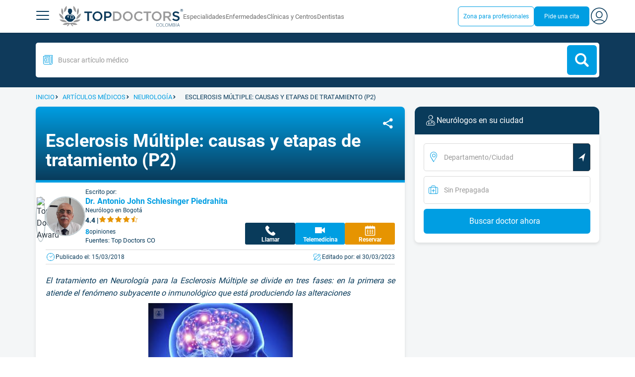

--- FILE ---
content_type: text/html;charset=utf-8
request_url: https://www.topdoctors.com.co/articulos-medicos/esclerosis-multiple-causas-y-etapas-de-tratamiento-p2/
body_size: 190364
content:
<!DOCTYPE html><html  lang="es-CO" dir="ltr"><head><meta charset="utf-8"><meta name="viewport" content="width=device-width, initial-scale=1.0, maximum-scale=1.0, user-scalable=no"><title>¿Qué es la Esclerosis Múltiple? | Top Doctors</title><link rel="preconnect" href="https://consent.cookiebot.com"><link rel="preconnect" href="https://www.googletagmanager.com"><style>html{box-sizing:border-box}body,html{font-family:inherit;font-size:16px;touch-action:pan-y}body,button,html,input,select,textarea{font-family:Roboto,sans-serif}*,:after,:before{box-sizing:inherit}body{color:var(--td-greyDarker);line-height:1.5;margin:0;scrollbar-color:var(--td-light) var(--td-grey)}body,dd,figure,h1,h2,h3,h4,h5,hr,html,iframe,li,ol,p,pre,textarea,ul{margin:0;padding:0}body::-webkit-scrollbar{width:11px}body::-webkit-scrollbar-track{background:var(--td-grey)}body::-webkit-scrollbar-thumb{background-color:var(--td-light);border:3px solid var(--td-grey);border-radius:6px}.layout-main{background-color:var(--td-lighter)}hr{border:initial;border-color:initial;border-top:1px solid var(--td-burgerBg)!important;height:1px;margin:1.5rem 0}hr.is-light{border-top:1px solid var(--td-grey)!important}ol{padding-left:.75rem}ol li{list-style-position:outside;list-style-type:decimal;margin-left:.75rem}ul{list-style-type:none;margin-block-end:0;margin-block-start:0;margin-inline-end:0;margin-inline-start:0;padding-inline-start:0}button,input,select,textarea{font:inherit;margin:0}textarea{max-width:100%;min-width:100%;resize:vertical}a{color:var(--td-info);cursor:pointer;text-decoration:none}a:hover{color:var(--td-info-lighten-10)}p{font-size:.875rem}h1,h2,h3,h4,h5,h6,p{margin-block-end:0;margin-block-start:0}h1,h2,h3,h4,h5,h6{font-weight:var(--td-weight-regular)}strong{color:inherit;font-weight:700}small{font-size:.8rem}span:hover{background-color:transparent}.is-slide{overflow-x:auto}.overflow-hidden{overflow:hidden}.overflow-y-hidden{overflow-y:hidden}.overflow-x-hidden{overflow-x:hidden}.overflow-x-visible{overflow-x:visible}.is-truncated{display:inline-block}.is-ellipsis,.is-truncated{overflow:hidden;text-overflow:ellipsis;white-space:nowrap}.no-ellipsis{overflow:unset!important;text-overflow:unset!important;white-space:normal!important}.line-clamp-1{-webkit-line-clamp:1;line-clamp:1}.line-clamp-1,.line-clamp-2{display:-webkit-box;-webkit-box-orient:vertical;overflow:hidden}.line-clamp-2{-webkit-line-clamp:2;line-clamp:2}.line-clamp-3{-webkit-line-clamp:3;line-clamp:3}.line-clamp-3,.line-clamp-4{display:-webkit-box;-webkit-box-orient:vertical;overflow:hidden}.line-clamp-4{-webkit-line-clamp:4;line-clamp:4}.is-underlined{text-decoration:underline;text-underline-position:under}.is-uppercase{text-transform:uppercase}.has-text-centered{text-align:center}.has-text-left{text-align:left}.has-text-right{text-align:right}.has-text-justified{text-align:justify}.has-text-weight-light{font-weight:300!important}.has-text-weight-normal{font-weight:400!important}.has-text-weight-semibold{font-weight:600!important}.has-text-weight-bold{font-weight:700!important}.has-text-primary{color:var(--td-primary)!important}.has-text-info{color:var(--td-info)!important}.has-text-warning{color:var(--td-warning)!important}.has-text-white{color:var(--td-white)!important}.has-text-grey{color:var(--td-grey)!important}.has-text-grey-light{color:var(--td-greyLight)!important}.has-text-grey-normal{color:#859aa2;line-height:1.2rem}.has-text-grey-medium{color:var(--td-greyMedium)!important}.has-text-grey-dark{color:var(--td-greyDark)!important}.has-text-grey-darker{color:var(--td-greyDarker)!important}.has-text-green-light{color:var(--td-lightGreen)}.has-text-warning-alt{color:var(--td-warning-alt)!important}.has-text-success{color:var(--td-success)!important}.has-text-danger{color:var(--td-danger)!important}.has-text-blue-gradient{background:-webkit-linear-gradient(var(--td-primary),var(--td-info));-webkit-background-clip:text;background-clip:text;-webkit-text-fill-color:transparent}.white-space-normal{white-space:normal}.is-capitalize:first-letter{text-transform:uppercase}.is-capitalize-all{text-transform:capitalize}.text-with-icon{align-items:center;display:inline-flex;gap:.5rem}.word-break{word-break:break-word}.is-size-1{font-size:var(--td-size-1)!important}.is-size-2{font-size:var(--td-size-2)!important}.is-size-3{font-size:var(--td-size-3)!important}.is-size-4{font-size:var(--td-size-4)!important}.is-size-5{font-size:var(--td-size-5)!important}.is-size-6{font-size:var(--td-size-6)!important}.is-size-7{font-size:var(--td-size-7)!important}.is-size-8{font-size:var(--td-size-8)!important}.is-size-9{font-size:var(--td-size-9)!important}.is-size-10{font-size:var(--td-size-10)!important}.is-size-base{font-size:var(--td-font-base)}@media screen and (max-width:768px){.is-size-1-mobile{font-size:var(--td-size-1)!important}.is-size-2-mobile{font-size:var(--td-size-2)!important}.is-size-3-mobile{font-size:var(--td-size-3)!important}.is-size-4-mobile{font-size:var(--td-size-4)!important}.is-size-5-mobile{font-size:var(--td-size-5)!important}.is-size-6-mobile{font-size:var(--td-size-6)!important}.is-size-7-mobile{font-size:var(--td-size-7)!important}.is-size-8-mobile{font-size:var(--td-size-8)!important}.is-size-9-mobile{font-size:var(--td-size-9)!important}.is-size-10-mobile{font-size:var(--td-size-10)!important}}@media print,screen and (min-width:769px){.is-size-1-tablet{font-size:var(--td-size-1)!important}.is-size-2-tablet{font-size:var(--td-size-2)!important}.is-size-3-tablet{font-size:var(--td-size-3)!important}.is-size-4-tablet{font-size:var(--td-size-4)!important}.is-size-5-tablet{font-size:var(--td-size-5)!important}.is-size-6-tablet{font-size:var(--td-size-6)!important}.is-size-7-tablet{font-size:var(--td-size-7)!important}.is-size-8-tablet{font-size:var(--td-size-8)!important}.is-size-9-tablet{font-size:var(--td-size-9)!important}.is-size-10-tablet{font-size:var(--td-size-10)!important}}@media screen and (max-width:1023px){.is-size-1-touch{font-size:var(--td-size-1)!important;line-height:4.7rem}.is-size-2-touch{font-size:var(--td-size-2)!important;line-height:3.3rem}.is-size-3-touch{font-size:var(--td-size-3)!important;line-height:2.8rem}.is-size-4-touch{font-size:var(--td-size-4)!important;line-height:2.2rem}.is-size-5-touch{font-size:var(--td-size-5)!important;line-height:1.875rem}.is-size-6-touch{font-size:var(--td-size-6)!important;line-height:1.5rem}.is-size-7-touch{font-size:var(--td-size-7)!important;line-height:1.4rem}.is-size-8-touch{font-size:var(--td-size-8)!important;line-height:1.25rem}.is-size-9-touch{font-size:var(--td-size-9)!important;line-height:1.09rem}.is-size-10-touch{font-size:var(--td-size-10)!important;line-height:.94rem}}@media screen and (min-width:1024px){.is-size-1-desktop{font-size:var(--td-size-1)!important}.is-size-2-desktop{font-size:var(--td-size-2)!important}.is-size-3-desktop{font-size:var(--td-size-3)!important}.is-size-4-desktop{font-size:var(--td-size-4)!important}.is-size-5-desktop{font-size:var(--td-size-5)!important}.is-size-6-desktop{font-size:var(--td-size-6)!important}.is-size-7-desktop{font-size:var(--td-size-7)!important}.is-size-8-desktop{font-size:var(--td-size-8)!important}.is-size-9-desktop{font-size:var(--td-size-9)!important}.is-size-10-desktop{font-size:var(--td-size-10)!important}}@media screen and (min-width:1216px){.is-size-1-widescreen{font-size:var(--td-size-1)!important}.is-size-2-widescreen{font-size:var(--td-size-2)!important}.is-size-3-widescreen{font-size:var(--td-size-3)!important}.is-size-4-widescreen{font-size:var(--td-size-4)!important}.is-size-5-widescreen{font-size:var(--td-size-5)!important}.is-size-6-widescreen{font-size:var(--td-size-6)!important}.is-size-7-widescreen{font-size:var(--td-size-7)!important}.is-size-8-widescreen{font-size:var(--td-size-8)!important}.is-size-9-widescreen{font-size:var(--td-size-9)!important}.is-size-10-widescreen{font-size:var(--td-size-10)!important}}@media screen and (min-width:1408px){.is-size-1-fullhd{font-size:var(--td-size-1)!important}.is-size-2-fullhd{font-size:var(--td-size-2)!important}.is-size-3-fullhd{font-size:var(--td-size-3)!important}.is-size-4-fullhd{font-size:var(--td-size-4)!important}.is-size-5-fullhd{font-size:var(--td-size-5)!important}.is-size-6-fullhd{font-size:var(--td-size-6)!important}.is-size-7-fullhd{font-size:var(--td-size-7)!important}.is-size-8-fullhd{font-size:var(--td-size-8)!important}.is-size-9-fullhd{font-size:var(--td-size-9)!important}.is-size-10-fullhd{font-size:var(--td-size-10)!important}}.is-large{font-size:var(--td-font-large)}.is-relative{position:relative}@media screen and (max-width:768px){.is-hidden-mobile,.is-hidden-tablet,.is-hidden-touch{display:none}}.is-hidden{display:none}.is-block{display:block}.is-rounded{border-radius:50%}.is-radius-small{border-radius:4px}.is-radius-medium{border-radius:6px}.has-cursor-pointer{cursor:pointer}.is-fullheight{height:100%}.is-fullwidth{width:100%}.is-clickable{cursor:pointer;pointer-events:auto!important}.is-absolute{position:absolute}@font-face{font-display:swap;font-family:Roboto;font-style:normal;font-weight:300;src:url(/fonts/Roboto-Light.woff2) format("woff2")}@font-face{font-display:swap;font-family:Roboto;font-style:normal;font-weight:500;src:url(/fonts/Roboto-Regular.woff2) format("woff2")}@font-face{font-display:swap;font-family:Roboto;font-style:normal;font-weight:700;src:url(/fonts/Roboto-Bold.woff2) format("woff2")}@font-face{font-display:block;font-family:td-font-icons;font-style:normal;font-weight:400;src:url(/fonts/icomoon.woff2) format("woff2")}[class*=" td-icon-"],[class^=td-icon-]{font-family:td-font-icons!important;speak:none;font-display:"swap";font-style:normal;font-variant:normal;font-weight:400;line-height:1;text-transform:none;-webkit-font-smoothing:antialiased;-moz-osx-font-smoothing:grayscale}.td-icon-xxxsmall{font-size:.8rem!important}.td-icon-xxsmall{font-size:1rem!important}.td-icon-xsmall{font-size:1.5rem!important}.td-icon-small{font-size:2rem!important}.td-icon-medium{font-size:2.5rem!important}.td-icon-big{font-size:3rem!important}.td-icon-bigger{font-size:4rem!important}.td-icon-xl{font-size:5rem!important}.td-icon-xxl{font-size:6rem!important}.td-icon-stack-container{display:inline-block;height:2em;line-height:2em;position:relative;vertical-align:middle;width:2em}.td-icon-stack{height:100%;left:0;position:absolute;text-align:center;width:100%}.td-icon-inverse{color:#fff}.td-icon-filled-add:before{content:""}.td-icon-filled-add-user:before{content:""}.td-icon-filled-alphabet:before{content:""}.td-icon-filled-apple:before{content:""}.td-icon-filled-apple-bubble:before{content:""}.td-icon-filled-calendar:before{content:""}.td-icon-filled-arrow-left:before{content:""}.td-icon-filled-arrow-right:before{content:""}.td-icon-filled-article:before{content:""}.td-icon-filled-asistant:before{content:""}.td-icon-filled-assistencial:before{content:""}.td-icon-filled-asterisk:before{content:""}.td-icon-filled-avatar:before{content:""}.td-icon-filled-blood:before{content:""}.td-icon-filled-burger:before{content:""}.td-icon-filled-cardio:before{content:""}.td-icon-filled-caret-down:before{content:""}.td-icon-filled-caret-left:before{content:""}.td-icon-filled-caret-left-bubble:before{content:""}.td-icon-filled-caret-right:before{content:""}.td-icon-filled-caret-right-bubble:before{content:""}.td-icon-filled-caret-up:before{content:""}.td-icon-filled-caret-up-bubble:before{content:""}.td-icon-filled-cart:before{content:""}.td-icon-filled-check:before{content:""}.td-icon-filled-check-bubble:before{content:""}.td-icon-filled-chevron-down:before{content:""}.td-icon-filled-chevron-down-bubble:before{content:""}.td-icon-filled-chevron-left-bold:before{content:""}.td-icon-filled-chevron-left-bubble:before{content:""}.td-icon-filled-chevron-right-bold:before{content:""}.td-icon-filled-chevron-right-bubble:before{content:""}.td-icon-filled-chevron-up:before{content:""}.td-icon-filled-chevron-up-bubble:before{content:""}.td-icon-filled-chrome:before{content:""}.td-icon-filled-chrome-bubble:before{content:""}.td-icon-filled-circle-pharmacy:before{content:""}.td-icon-filled-clock:before{content:""}.td-icon-filled-close:before{content:""}.td-icon-filled-coins:before{content:""}.td-icon-filled-copiar:before{content:""}.td-icon-filled-cv:before{content:""}.td-icon-filled-data:before{content:""}.td-icon-filled-dialogue:before{content:""}.td-icon-filled-dictionary:before{content:""}.td-icon-filled-doctor:before{content:""}.td-icon-filled-doctor-avatar:before{content:""}.td-icon-filled-down-bubble:before{content:""}.td-icon-filled-download:before{content:""}.td-icon-filled-downloads:before{content:""}.td-icon-filled-expert:before{content:""}.td-icon-filled-expert-bubble:before{content:""}.td-icon-filled-explorer:before{content:""}.td-icon-filled-explorer-bubble:before{content:""}.td-icon-filled-facebook:before{content:""}.td-icon-filled-facebook-bubble:before{content:""}.td-icon-filled-favourite:before{content:""}.td-icon-filled-firefox:before{content:""}.td-icon-filled-firefox-bubble:before{content:""}.td-icon-filled-fullcircle:before{content:""}.td-icon-filled-funnel:before{content:""}.td-icon-filled-gallery:before{content:""}.td-icon-filled-geolocation:before{content:""}.td-icon-filled-googleplay:before{content:""}.td-icon-filled-googleplay-bubble:before{content:""}.td-icon-filled-hide:before{content:""}.td-icon-filled-home:before{content:""}.td-icon-filled-info:before{content:""}.td-icon-filled-info-bubble:before{content:""}.td-icon-filled-instagram:before{content:""}.td-icon-filled-instagram-bubble:before{content:""}.td-icon-filled-insurance:before{content:""}.td-icon-filled-insurance-saudi:before{content:""}.td-icon-filled-key:before{content:""}.td-icon-filled-left-quotes:before{content:""}.td-icon-filled-less:before{content:""}.td-icon-filled-linkedin:before{content:""}.td-icon-filled-linkedin-bubble:before{content:""}.td-icon-filled-location:before{content:""}.td-icon-filled-location-full:before{content:""}.td-icon-filled-lock:before{content:""}.td-icon-filled-mail:before{content:""}.td-icon-filled-mail-bubble:before{content:""}.td-icon-filled-menu:before{content:""}.td-icon-filled-microphone:before{content:""}.td-icon-filled-offer:before{content:""}.td-icon-filled-open-pharmacy:before{content:""}.td-icon-filled-opera:before{content:""}.td-icon-filled-opera-bubble:before{content:""}.td-icon-filled-patient:before{content:""}.td-icon-filled-patients:before{content:""}.td-icon-filled-pharmacy:before{content:""}.td-icon-filled--pharmacy:before{content:""}.td-icon-filled-pharmacy24:before{content:""}.td-icon-filled-photo:before{content:""}.td-icon-filled-pinterest:before{content:""}.td-icon-filled-pinterest-bubble:before{content:""}.td-icon-filled-question:before{content:""}.td-icon-filled-question-bubble:before{content:""}.td-icon-filled-right-quotes:before{content:""}.td-icon-filled-riyal-saudi:before{content:""}.td-icon-filled-safari:before{content:""}.td-icon-filled-safari-bubble:before{content:""}.td-icon-filled-search:before{content:""}.td-icon-filled-search-bubble:before{content:""}.td-icon-filled-share:before{content:""}.td-icon-filled-shop:before{content:""}.td-icon-filled-show:before{content:""}.td-icon-filled-skin:before{content:""}.td-icon-filled-sport:before{content:""}.td-icon-filled-star-empty:before{content:""}.td-icon-filled-star-full:before{content:""}.td-icon-filled-star-middle:before{content:""}.td-icon-filled-teaching:before{content:""}.td-icon-filled-telemedicine:before{content:""}.td-icon-filled-telephone:before{content:""}.td-icon-filled-telephone-bubble:before{content:""}.td-icon-filled-tooth:before{content:""}.td-icon-filled-topdoctors:before{content:""}.td-icon-filled-alert:before{content:""}.td-icon-filled-treatment:before{content:""}.td-icon-filled-upload:before{content:""}.td-icon-filled-video:before{content:""}.td-icon-filled-vimeo:before{content:""}.td-icon-filled-vimeo-bubble:before{content:""}.td-icon-filled-country:before{content:""}.td-icon-filled-whatsapp:before{content:""}.td-icon-filled-whatsapp-bubble:before{content:""}.td-icon-filled-youtube:before{content:""}.td-icon-filled-youtube-bubble:before{content:""}.td-icon-outline-add-user:before{content:""}.td-icon-outline-alert:before{content:""}.td-icon-outline-alphabet:before{content:""}.td-icon-outline-appoinment:before{content:""}.td-icon-outline-appointment-ended:before{content:""}.td-icon-outline-appointment-type:before{content:""}.td-icon-outline-article:before{content:""}.td-icon-outline-assitencial:before{content:""}.td-icon-outline-attach:before{content:""}.td-icon-outline-avatar:before{content:""}.td-icon-outline-award:before{content:""}.td-icon-outline-billing:before{content:""}.td-icon-outline-billing-screen:before{content:""}.td-icon-outline-billing-time:before{content:""}.td-icon-outline-blog:before{content:""}.td-icon-outline-building:before{content:""}.td-icon-outline-bus:before{content:""}.td-icon-outline-calendar:before{content:""}.td-icon-outline-calendar-blank:before{content:""}.td-icon-outline-calendar-blank-multi:before{content:""}.td-icon-outline-calendar-check:before{content:""}.td-icon-outline-calendar-hour:before{content:""}.td-icon-outline-calendar-month:before{content:""}.td-icon-outline-calendar-week:before{content:""}.td-icon-outline-calendar-year:before{content:""}.td-icon-outline-call:before{content:""}.td-icon-outline-cancel:before{content:""}.td-icon-outline-car:before{content:""}.td-icon-outline-cardio:before{content:""}.td-icon-outline-cart:before{content:""}.td-icon-outline-center:before{content:""}.td-icon-outline-certificates:before{content:""}.td-icon-outline-check:before{content:""}.td-icon-outline-city:before{content:""}.td-icon-outline-clock:before{content:""}.td-icon-outline-cloud:before{content:""}.td-icon-outline-comment:before{content:""}.td-icon-outline-communication:before{content:""}.td-icon-outline-conference:before{content:""}.td-icon-outline-configuration:before{content:""}.td-icon-outline-connection:before{content:""}.td-icon-outline-country:before{content:""}.td-icon-outline-cv:before{content:""}.td-icon-outline-data:before{content:""}.td-icon-outline-delivery:before{content:""}.td-icon-outline-dentist:before{content:""}.td-icon-outline-dialogue:before{content:""}.td-icon-outline-dialogue-alert:before{content:""}.td-icon-outline-dictionary:before{content:""}.td-icon-outline-doctor:before{content:""}.td-icon-outline-doctor-file:before{content:""}.td-icon-outline-doctor-id:before{content:""}.td-icon-outline-document:before{content:""}.td-icon-outline-dollar:before{content:""}.td-icon-outline-download:before{content:""}.td-icon-outline-edit:before{content:""}.td-icon-outline-euro:before{content:""}.td-icon-outline-event:before{content:""}.td-icon-outline-external-link:before{content:""}.td-icon-outline-favourites:before{content:""}.td-icon-outline-female:before{content:""}.td-icon-outline-filters:before{content:""}.td-icon-outline-finger-print:before{content:""}.td-icon-outline-flag:before{content:""}.td-icon-outline-funnel:before{content:""}.td-icon-outline-gender:before{content:""}.td-icon-outline-geolocation:before{content:""}.td-icon-outline-go-back:before{content:""}.td-icon-outline-help:before{content:""}.td-icon-outline-history:before{content:""}.td-icon-outline-home:before{content:""}.td-icon-outline-illness:before{content:""}.td-icon-outline-image:before{content:""}.td-icon-outline-insurance:before{content:""}.td-icon-outline-insurance-saudi:before{content:""}.td-icon-outline-key:before{content:""}.td-icon-outline-kid:before{content:""}.td-icon-outline-laboratory:before{content:""}.td-icon-outline-like:before{content:""}.td-icon-outline-list:before{content:""}.td-icon-outline-location:before{content:""}.td-icon-outline-lock:before{content:""}.td-icon-outline-logout:before{content:""}.td-icon-outline-mail:before{content:""}.td-icon-outline-male:before{content:""}.td-icon-outline-man:before{content:""}.td-icon-outline-map:before{content:""}.td-icon-outline-marketing:before{content:""}.td-icon-outline-messaging:before{content:""}.td-icon-outline-more:before{content:""}.td-icon-outline-next:before{content:""}.td-icon-outline-nopay:before{content:""}.td-icon-outline-notification:before{content:""}.td-icon-outline-offer:before{content:""}.td-icon-outline-organize:before{content:""}.td-icon-outline-patient:before{content:""}.td-icon-outline-patients:before{content:""}.td-icon-outline-payment:before{content:""}.td-icon-outline-pending:before{content:""}.td-icon-outline-pharmacy:before{content:""}.td-icon-outline-photo:before{content:""}.td-icon-outline-plan:before{content:""}.td-icon-outline-pound:before{content:""}.td-icon-outline-print:before{content:""}.td-icon-outline-private-companies:before{content:""}.td-icon-outline-coins:before{content:""}.td-icon-outline-coins-slash:before{content:""}.td-icon-outline-profile:before{content:""}.td-icon-outline-prohibited:before{content:""}.td-icon-outline-public-organitzation:before{content:""}.td-icon-outline-question:before{content:""}.td-icon-outline-rating:before{content:""}.td-icon-outline-ratings-management:before{content:""}.td-icon-outline-refresh:before{content:""}.td-icon-outline-reset:before{content:""}.td-icon-outline-riyal-saudi:before{content:""}.td-icon-outline-search:before{content:""}.td-icon-outline-security:before{content:""}.td-icon-outline-share:before{content:""}.td-icon-outline-shop:before{content:""}.td-icon-outline-smartphone:before{content:""}.td-icon-outline-sound:before{content:""}.td-icon-outline-specialty:before{content:""}.td-icon-outline-state:before{content:""}.td-icon-outline-statics-02:before{content:""}.td-icon-outline-statics-03:before{content:""}.td-icon-outline-statistics-01:before{content:""}.td-icon-outline-stop:before{content:""}.td-icon-outline-structure:before{content:""}.td-icon-outline-switch:before{content:""}.td-icon-outline-symtptom:before{content:""}.td-icon-outline-tags:before{content:""}.td-icon-outline-target:before{content:""}.td-icon-outline-teaching:before{content:""}.td-icon-outline-telemedicine:before{content:""}.td-icon-outline-test:before{content:""}.td-icon-outline-topfarma:before{content:""}.td-icon-outline-treatment:before{content:""}.td-icon-outline-triangle-alert:before{content:""}.td-icon-outline-upload:before{content:""}.td-icon-outline-video:before{content:""}.td-icon-outline-videoconference:before{content:""}.td-icon-outline-waittingroom:before{content:""}.td-icon-outline-wearable:before{content:""}.td-icon-outline-woman:before{content:""}.td-icon-outline-zoom:before{content:""}.td-icon-outline-zoomout:before{content:""}.td-icon-staticpage-article:before{content:""}.td-icon-staticpage-dictionary:before{content:""}.td-icon-staticpage-doctor:before{content:""}.td-icon-staticpage-symptom:before{content:""}.td-icon-stepper-checked:before{content:""}.td-icon-stepper-confirmed:before{content:""}.td-icon-stepper-data:before{content:""}.td-icon-stepper-details:before{content:""}.td-icon-stepper-insurance:before{content:""}.td-icon-stepper-location:before{content:""}.td-icon-stepper-profile:before{content:""}.td-icon-stepper-search:before{content:""}.td-icon-stepper-specialty:before{content:""}.td-icon-filled-spotify-bubble:before{content:"";padding:0 2px}.td-icon-filled-twitter-bubble:before{content:"";transform:scale(.9)}.td-icon-filled-chevron-left:before{content:""}.td-icon-filled-chevron-right:before{content:""}.td-icon-filled-chevron-up:before{content:""}.td-icon-filled-chevron-down:before{content:""}.container{flex-grow:1;margin:0 auto;position:relative;width:100%}.container.is-fluid{max-width:none!important;padding-left:32px;padding-right:32px;width:100%}.container.is-max-tablet{max-width:705px}@media screen and (min-width:1024px){.container{max-width:960px}}@media screen and (max-width:1215px){.container.is-widescreen:not(.is-max-tablet):not(.is-max-desktop){max-width:1152px}}@media screen and (max-width:1407px){.container.is-fullhd:not(.is-max-tablet):not(.is-max-desktop):not(.is-max-widescreen){max-width:1344px}}@media screen and (min-width:1216px){.container:not(.is-max-tablet):not(.is-max-desktop){max-width:1152px}}@media screen and (min-width:1408px){.container:not(.is-max-tablet):not(.is-max-desktop):not(.is-max-widescreen){max-width:1344px}}@media screen and (max-width:767px){.container{max-width:100%!important;padding:0 var(--td-mobile-container-padding);width:100%!important}}@media screen and (min-width:928px){.container{max-width:864px!important}}@media screen and (min-width:1106px){.container{max-width:1042px!important}}@media screen and (min-width:1200px){.container{max-width:1136px!important}}button{-webkit-appearance:none;-moz-appearance:none;appearance:none;color:inherit;font-family:inherit;font-size:1.25rem;font-size:1em;line-height:normal;margin:0;transition-duration:.3s;transition-property:background-color,border-color,color}button,button.no-btn{background:none;border:none;cursor:pointer;padding:0}button.no-btn{-webkit-appearance:none;outline:none}button.no-btn:active,button.no-btn:focus{outline:none}.button{align-items:center;border:1px solid;border-radius:6px;cursor:pointer;display:block;display:inline-flex;flex-wrap:nowrap;font-size:1rem;gap:.5rem;height:2.5rem;justify-content:center;line-height:1.5;padding:5px 20px;transition:.3s;white-space:nowrap}.button.no-border{border:none}.button.is-large{height:3.75rem}.button.is-rounded{border-radius:9999px}.button.has-chevron-right{position:relative}.button.has-chevron-right:after{content:"";font-display:"swap";font-family:td-font-icons;font-size:.7rem;position:relative}.button.has-chevron-right:hover:not(.is-info){border:1px solid transparent!important}.button.has-chevron-left,.button.has-chevron-right:not(.is-info){border:1px solid transparent}.button.has-chevron-left{position:relative}.button.has-chevron-left:before{content:"";font-display:"swap";font-family:td-font-icons;font-size:.7rem;position:relative}.button.has-chevron-left:hover:not(.is-info){border:1px solid transparent!important}.button.has-chevron-left:not(.is-info){border:1px solid transparent}.button.is-xsmall{font-size:.8rem;height:25px}.button.is-small{border-radius:3px}.button.is-black{background-color:var(--td-black);color:var(--td-white)}.button.has-background-white:hover{background-color:var(--td-paperLight)}.button.is-primary{background-color:var(--td-primary);color:var(--td-white)}.button.is-warning{background-color:var(--td-warning);color:var(--td-white)}.button.is-info{background-color:var(--td-info);border:none;color:var(--td-white)}.button.is-info:hover{background-color:var(--td-primaryLight)}.button.is-danger{background-color:var(--td-danger);border:none;color:var(--td-white)}.button.is-danger:hover{background-color:var(--td-dangerDark)}.button.is-info[disabled]{background-color:var(--td-primaryDisabled)}.button.is-gradient-blue-turquoise{background:linear-gradient(to right,var(--td-info) 0,#31d3de 100%);border:none;color:#fff;font-size:.75rem;transition:none}.button.is-gradient-blue-turquoise:hover{background:var(--td-primaryLight)}.button.is-gradient-blue-turquoise[disabled]{background:var(--td-primaryDisabled)}.button.is-primary{color:#fff}.button.is-primary-light{background-color:var(--td-primaryLight);border-color:transparent;color:#fff}.button.is-primary-light:hover{background-color:var(--td-primaryRegular)}.button.is-primary-light[disabled]{background-color:var(--td-primaryDisabled)}.button.is-success{background-color:var(--td-success);color:#fff}.button.is-success:hover{background-color:var(--td-darkGreen)}.button.is-outlined{border:1px solid}.button.is-outlined.is-info{border-color:var(--td-info)}.button.is-outlined.is-awards{border-color:var(--td-awardGold);color:var(--td-awardGold)!important}.button.is-outlined:not(:hover){background-color:#fff!important;color:var(--td-info)}.button.is-outlined.is-info:hover{background-color:#fff;border-color:var(--td-primaryLight);border:1px solid var(--td-primaryLight);color:var(--td-primaryLight)}.button.is-outlined.is-awards:hover{color:var(--td-white)!important}.button.is-outlined.is-info[disabled]{background-color:#fff;border-color:var(--td-primaryDisabled);color:var(--td-primaryDisabled)}.button.is-outlined.is-info:active,.button.is-outlined.is-info:focus{color:var(--td-info)!important}.button.is-note{border-color:var(--td-info);color:var(--td-info);height:auto;padding:.25rem 1rem}.button.is-note:hover{background:var(--td-info);color:#fff}.button.is-note:hover a{color:#fff}a.has-icon,button.has-icon{display:inline-block!important;overflow:visible;padding:20px}.dropdown .dropdown-trigger .button{color:var(--td-greyDark)}@media screen and (max-width:768px){.button.fix-height{height:100%!important;white-space:inherit}}@media screen and (min-width:1441px){.button.is-large{font-size:1.3rem}}.button.is-loading{filter:grayscale(.7);pointer-events:none;position:relative}.button.is-loading:after{animation:spin .8s linear infinite;border:2px solid var(--td-grey);border-radius:50%;border-top-color:var(--td-primary);content:"";height:1rem;width:1rem}@keyframes spin{0%{transform:rotate(0)}to{transform:rotate(1turn)}}.main-title{line-height:50px}.main-title-1{color:var(--td-primary);font-size:2.625rem;font-weight:700}@media screen and (max-width:768px){.main-title-1{font-size:1.75rem}}.main-title-2{color:var(--td-primary);font-size:2.25rem;font-weight:700;line-height:1.5}@media screen and (max-width:768px){.main-title-2{font-size:1.5rem}}.main-title-3{color:var(--td-primary);font-size:1.75rem;font-weight:300}.main-title-4{font-size:1.5rem}.main-title-4,.main-title-5{color:var(--td-primary);font-weight:400}.main-title-5{font-size:1.25rem}.paragraph-title{color:var(--td-primary);font-size:1.25rem;font-weight:700}.paragraph-title-small{color:var(--td-primary);font-size:1rem;font-weight:700}.paragraph-big{color:var(--td-greyDarker);font-size:1.125rem;font-weight:300}.paragraph-normal{font-size:.875rem}.paragraph-normal,.paragraph-small{color:var(--td-greyDarker);font-weight:400}.paragraph-small{font-size:.75rem}@media(min-width:0px)and (max-width:768px){.main-title-3{font-size:1.25rem;line-height:1}}@media(min-width:0px)and (max-width:575px){.title{font-size:1.75rem}}.title{font-weight:700;line-height:1.125}.title.is-1{font-size:3rem}.title.is-2{font-size:2.5rem}.title.is-3{font-size:2rem}.title.is-4{font-size:1.5rem}.title.is-5{font-size:1.25rem}.title.is-6{font-size:1rem}.profile-title-1{color:var(--td-primary)}.profile-title-1,.profile-title-2{font-size:1rem;font-weight:700;margin-bottom:10px}.profile-title-2{color:var(--td-greyDarker)}.profile-title-3{color:var(--td-primary);font-size:1rem;margin-bottom:10px;width:100%}img{height:auto;max-width:100%}.img-cover{-o-object-fit:cover;object-fit:cover}.img-contain{-o-object-fit:contain;object-fit:contain}.img-position-bottom{-o-object-position:bottom;object-position:bottom}.card{background-color:var(--td-white);border-radius:8px;box-shadow:0 3px 6px #0000001a;color:var(--td-greyDarker);overflow:hidden;padding:.75rem}a:has(.card) .card:hover{outline:1px solid var(--td-info)}.card--big{border-radius:12px}.box{background-color:var(--td-white);border-radius:6px;box-shadow:none}.alert-box{background-color:var(--td-paperOrange);border:1px solid var(--td-warning);border-radius:3px;padding:.25rem .5rem}.alert-box--icon{align-items:center;display:flex;gap:.5rem}.alert-box--icon i{color:var(--td-warning)}.rounded-box{border-radius:50px;padding:.25rem .5rem}.rounded-box,.warning-light-box{background-color:var(--td-lighter)}.warning-light-box{color:var(--td-primary);padding:1.5rem}.warning-light-box--icon{align-items:center;display:flex;gap:.5rem;justify-content:center}.warning-light-box--icon i{color:var(--td-primary)}.control{box-sizing:border-box;clear:both;font-size:var(--td-font-base);position:relative;text-align:inherit}.control.has-icons-left{align-items:center;display:flex;flex-direction:row;width:100%}.control .input{width:100%}.control.has-icons-left i{align-items:center;display:flex;justify-content:center;left:0;position:absolute;width:2.5rem}.control .input{font-size:var(--td-size-8)}.control.has-icons-left .icon{height:100%;width:40px}.control.has-icons-left .input{padding-left:2.5rem}.control.has-addons .button:first-child,.control.has-addons .input:first-child,.control.has-addons .select select:first-child,.control.has-addons .select:first-child,.control.has-addons .textarea:first-child{border-radius:var(--td-radius) 0 0 var(--td-radius)}.control.has-addons .button.is-expanded,.control.has-addons .input.is-expanded,.control.has-addons .is-expanded.textarea,.control.has-addons .select.is-expanded{border-radius:inherit}.control.has-addons .button,.control.has-addons .input,.control.has-addons .select,.control.has-addons .textarea{border-radius:0}.control.has-addons .button:last-child,.control.has-addons .input:last-child,.control.has-addons .select:last-child,.control.has-addons .textarea:last-child{border-radius:var(--td-radius)}.input,input{background-color:var(--td-white);font-size:.9rem!important}.input.is-active,.input.is-focused,.input:active,.input:focus,.is-focused,.textarea.is-active,.textarea.is-focused,.textarea:active,.textarea:focus{box-shadow:0 0 0 .125em #009bde40!important;outline:1px solid var(--td-info)!important}.input,input{border:1px solid var(--td-greyLight);color:var(--td-greyDarker)}.input--box{height:48px;padding:12px}.input::-moz-placeholder,input::-moz-placeholder{color:var(--td-greyMedium-darken-10)!important;opacity:1}.input::placeholder,input::placeholder{color:var(--td-greyMedium-darken-10)!important;opacity:1}.input:hover,input:focus,textarea:focus{border-color:var(--td-info);outline:none}@supports (-webkit-touch-callout:none){input{font-size:16px!important}}:root{--spacing-1:10px;--spacing-2:20px;--spacing-3:30px;--spacing-4:40px;--spacing-5:50px;--spacing-6:60px;--spacing-7:70px}.ma-auto,.my-auto{margin:auto!important}.pa-0{padding:0!important}.ma-0{margin:0!important}.mx-auto{margin-left:auto!important;margin-right:auto!important}.mt-auto{margin-top:auto!important}.mb-auto{margin-bottom:auto!important}.ml-auto{margin-left:auto!important}.mr-auto{margin-right:auto!important}.mt-0{margin-top:0!important}.pt-0{padding-top:0!important}.mr-0{margin-right:0!important}.pr-0{padding-right:0!important}.mb-0{margin-bottom:0!important}.pb-0{padding-bottom:0!important}.ml-0{margin-left:0!important}.pl-0{padding-left:0!important}.mt-1{margin-top:var(--spacing-1)!important}.mb-1{margin-bottom:var(--spacing-1)!important}.ml-1{margin-left:var(--spacing-1)!important}.mr-1{margin-right:var(--spacing-1)!important}.ma-1{margin:var(--spacing-1)!important}.pt-1{padding-top:var(--spacing-1)!important}.pb-1{padding-bottom:var(--spacing-1)!important}.pl-1{padding-left:var(--spacing-1)!important}.pr-1{padding-right:var(--spacing-1)!important}.pa-1{padding:var(--spacing-1)!important}.mt-2{margin-top:var(--spacing-2)!important}.mb-2{margin-bottom:var(--spacing-2)!important}.ml-2{margin-left:var(--spacing-2)!important}.mr-2{margin-right:var(--spacing-2)!important}.ma-2{margin:var(--spacing-2)!important}.pt-2{padding-top:var(--spacing-2)!important}.pb-2{padding-bottom:var(--spacing-2)!important}.pl-2{padding-left:var(--spacing-2)!important}.pr-2{padding-right:var(--spacing-2)!important}.pa-2{padding:var(--spacing-2)!important}.mt-3{margin-top:var(--spacing-3)!important}.mb-3{margin-bottom:var(--spacing-3)!important}.ml-3{margin-left:var(--spacing-3)!important}.mr-3{margin-right:var(--spacing-3)!important}.ma-3{margin:var(--spacing-3)!important}.pt-3{padding-top:var(--spacing-3)!important}.pb-3{padding-bottom:var(--spacing-3)!important}.pl-3{padding-left:var(--spacing-3)!important}.pr-3{padding-right:var(--spacing-3)!important}.pa-3{padding:var(--spacing-3)!important}.mt-4{margin-top:var(--spacing-4)!important}.mb-4{margin-bottom:var(--spacing-4)!important}.ml-4{margin-left:var(--spacing-4)!important}.mr-4{margin-right:var(--spacing-4)!important}.ma-4{margin:var(--spacing-4)!important}.pt-4{padding-top:var(--spacing-4)!important}.pb-4{padding-bottom:var(--spacing-4)!important}.pl-4{padding-left:var(--spacing-4)!important}.pr-4{padding-right:var(--spacing-4)!important}.pa-4{padding:var(--spacing-4)!important}.mt-5{margin-top:var(--spacing-5)!important}.mb-5{margin-bottom:var(--spacing-5)!important}.ml-5{margin-left:var(--spacing-5)!important}.mr-5{margin-right:var(--spacing-5)!important}.ma-5{margin:var(--spacing-5)!important}.pt-5{padding-top:var(--spacing-5)!important}.pb-5{padding-bottom:var(--spacing-5)!important}.pl-5{padding-left:var(--spacing-5)!important}.pr-5{padding-right:var(--spacing-5)!important}.pa-5{padding:var(--spacing-5)!important}.mt-6{margin-top:var(--spacing-6)!important}.mb-6{margin-bottom:var(--spacing-6)!important}.ml-6{margin-left:var(--spacing-6)!important}.mr-6{margin-right:var(--spacing-6)!important}.ma-6{margin:var(--spacing-6)!important}.pt-6{padding-top:var(--spacing-6)!important}.pb-6{padding-bottom:var(--spacing-6)!important}.pl-6{padding-left:var(--spacing-6)!important}.pr-6{padding-right:var(--spacing-6)!important}.pa-6{padding:var(--spacing-6)!important}.mt-7{margin-top:var(--spacing-7)!important}.mb-7{margin-bottom:var(--spacing-7)!important}.ml-7{margin-left:var(--spacing-7)!important}.mr-7{margin-right:var(--spacing-7)!important}.ma-7{margin:var(--spacing-7)!important}.pt-7{padding-top:var(--spacing-7)!important}.pb-7{padding-bottom:var(--spacing-7)!important}.pl-7{padding-left:var(--spacing-7)!important}.pr-7{padding-right:var(--spacing-7)!important}.pa-7{padding:var(--spacing-7)!important}.px-1{padding-left:var(--spacing-1)!important;padding-right:var(--spacing-1)!important}.px-2{padding-left:var(--spacing-2)!important;padding-right:var(--spacing-2)!important}.px-3{padding-left:var(--spacing-3)!important;padding-right:var(--spacing-3)!important}.px-4{padding-left:var(--spacing-4)!important;padding-right:var(--spacing-4)!important}.px-5{padding-left:var(--spacing-5)!important;padding-right:var(--spacing-5)!important}.px-6{padding-left:var(--spacing-6)!important;padding-right:var(--spacing-6)!important}.px-7{padding-left:var(--spacing-7)!important;padding-right:var(--spacing-7)!important}.py-1{padding-bottom:var(--spacing-1)!important;padding-top:var(--spacing-1)!important}.py-2{padding-bottom:var(--spacing-2)!important;padding-top:var(--spacing-2)!important}.py-3{padding-bottom:var(--spacing-3)!important;padding-top:var(--spacing-3)!important}.py-4{padding-bottom:var(--spacing-4)!important;padding-top:var(--spacing-4)!important}.py-5{padding-bottom:var(--spacing-5)!important;padding-top:var(--spacing-5)!important}.py-6{padding-bottom:var(--spacing-6)!important;padding-top:var(--spacing-6)!important}.py-7{padding-bottom:var(--spacing-7)!important;padding-top:var(--spacing-7)!important}.my-0{margin-bottom:0!important;margin-top:0!important}.my-1{margin-bottom:var(--spacing-1)!important;margin-top:var(--spacing-1)!important}.mx-2{margin-left:var(--spacing-2)!important;margin-right:var(--spacing-2)!important}.my-2{margin-bottom:var(--spacing-2)!important;margin-top:var(--spacing-2)!important}.mx-3{margin-left:var(--spacing-3)!important;margin-right:var(--spacing-3)!important}.my-3{margin-bottom:var(--spacing-3)!important;margin-top:var(--spacing-3)!important}.mx-4{margin-left:var(--spacing-4)!important;margin-right:var(--spacing-4)!important}.my-4{margin-bottom:var(--spacing-4)!important;margin-top:var(--spacing-4)!important}.mx-5{margin-left:var(--spacing-5)!important;margin-right:var(--spacing-5)!important}.my-5{margin-bottom:var(--spacing-5)!important;margin-top:var(--spacing-5)!important}.mx-6{margin-left:var(--spacing-6)!important;margin-right:var(--spacing-6)!important}.my-6{margin-bottom:var(--spacing-6)!important;margin-top:var(--spacing-6)!important}.mx-7{margin-left:var(--spacing-7)!important;margin-right:var(--spacing-7)!important}.my-7{margin-bottom:var(--spacing-7)!important;margin-top:var(--spacing-7)!important}.flex,.is-flex{display:flex!important}@media screen and (min-width:928px){.is-flex-desktop{display:flex}}.flex-1{flex:1}.flex-center{align-items:center;display:flex;justify-content:center}.flex-row{display:flex;flex-direction:row}.flex-column{display:flex;flex-direction:column}.flex-space-between,.is-justify-content-space-between{display:flex;justify-content:space-between}.flex-align-end{align-items:flex-end;display:flex}.flex-align-center{align-items:center;display:flex}.flex-align-start{align-items:flex-start;display:flex}.flex-justify-center{display:flex;justify-content:center}.flex-justify-end{display:flex;justify-content:flex-end}.flex-justify-between{display:flex;justify-content:space-between}.flex-justify-start{display:flex;justify-content:flex-start}.flex-wrap,.is-flex-wrap-wrap{display:flex;flex-wrap:wrap}.flex-nowrap,.is-flex-wrap-nowrap{display:flex;flex-wrap:nowrap}.gap-quarter,.has-gap{gap:.25rem}.gap-half{gap:.5rem}.gap-three-quarters{gap:.75rem}.gap-1{gap:1rem}.gap-2{gap:2rem}.flex-align-self-start{align-self:flex-start}.flex-align-self-center{align-self:center}.flex-align-self-end{align-self:flex-end}.is-flex-grow-1{flex-grow:1}.is-align-self-flex-end{align-self:flex-end}.align-content-center{align-content:center}.is-align-items-center{align-items:center}.has-background-paper-light{background-color:var(--td-paperLight)}.bg-info{background-color:#dfedee}.has-background-light{background-color:#e3eced}.has-background-lighter{background-color:var(--td-lighter)}.has-background-white{background-color:var(--td-white)}.has-background-white-ter{background-color:var(--td-paperLight)!important}.has-background-grey-light{background-color:var(--td-greyLight)}.has-background-primary{background-color:var(--td-primary)!important}.has-background-primary-blue{background-color:#0f3a5b!important}.has-background-info{background-color:var(--td-info)}.has-background-light-blue{background-color:var(--td-lightBlue)}.bg-primary-gradient-right{background:linear-gradient(90deg,#004d9d 0,#309ad7)!important}.bg-blue-light-gradient{background-image:linear-gradient(135deg,#c9eaef,#def0ff 25%,#cde1f8,#dcf2f8 75%,#e0eff9)}.bg-golden-gradient{background:linear-gradient(to right,var(--td-awardGoldLight) 0,#ac8e32 100%)}.is-light,.is-warning{color:var(--td-white)!important}.has-round-borders{border-radius:3px}.has-round-borders-more{border-radius:10px}.has-round-borders-top{border-radius:3px 3px 0 0}.has-border-y-info{border-bottom:1px solid var(--td-info);border-top:1px solid var(--td-info)}.has-border-grey{border-top:1px solid var(--td-grey)}.has-border-light{border:1px solid var(--td-light)}.has-border-left-light{border-left:1px solid rgba(0,0,0,.2);height:100%}.has-border-right-light{border-right:1px solid rgba(0,0,0,.2)}.has-border-right-info{border-right:1px solid var(--td-info)}.has-border-left-info{border-left:1px solid var(--td-info)}.has-nice-shadow{border:1px solid var(--td-paperLight);box-shadow:0 3px 6px #0000001a;transition:all .3s cubic-bezier(.25,.8,.25,1)}.has-nice-shadow:hover{border:1px solid var(--td-info)}.nicer-shadow{box-shadow:0 1px 3px #0000001f,0 1px 2px #0000003d!important}.nicer-shadow:hover{box-shadow:0 3px 6px #00000029,0 3px 6px #0000003b!important}.outer-shadow-down{box-shadow:0 3px 6px #0000001a}.outer-shadow-down-blur{box-shadow:0 3px 10px #0003}.no-shadow{box-shadow:none!important}@media screen and (-ms-high-contrast:active),screen and (-ms-high-contrast:none){.has-nice-shadow{border:1px solid var(--td-paperLight)}.has-nice-shadow:hover{border:1px solid var(--td-info);box-shadow:0 1px 3px #0000001f,0 1px 2px #0000003d}}.fade-enter-active,.fade-leave-active{transition:opacity .33s ease-in-out}.fade-enter,.fade-leave-to{opacity:0}.slide-y-enter-active,.slide-y-leave-active{opacity:1;transition:opacity .4s,transform .4s}.slide-y-enter{opacity:0;transform:translateY(25%)}.slide-y-leave-to{opacity:0;transform:translateY(-25%)}.slide-y-reverse-enter-active,.slide-y-reverse-leave-active{opacity:1;transition:opacity .4s,transform .4s}.slide-y-reverse-enter{opacity:0;transform:translateY(-25%)}.slide-y-reverse-leave-to{opacity:0;transform:translateY(25%)}.slide-x-enter-active,.slide-x-leave-active{opacity:1;transition:opacity .4s ease-in,transform .4s ease-in}.slide-x-enter-active.fast-fade,.slide-x-leave-active.fast-fade{transition:opacity .2s ease-in,transform .4s ease-in}.slide-x-reverse-enter-active,.slide-x-reverse-leave-active{opacity:1;transition:opacity .4s ease-out,transform .4s ease-out}.slide-x-reverse-enter-active.fast-fade,.slide-x-reverse-leave-active.fast-fade{transition:opacity .2s ease-out,transform .4s ease-out}.slide-x-enter{opacity:0;transform:translate(25%)}.slide-x-leave-to,.slide-x-reverse-enter{opacity:0;transform:translate(-25%)}.slide-x-reverse-leave-to{opacity:0;transform:translate(25%)}.transition-appear-wrapper{overflow:hidden;position:relative}.appear-left-enter-active,.appear-left-leave-active,.appear-left-move{overflow:hidden;transition:transform .3s ease-in-out}.appear-left-enter-from,.appear-left-leave-to{opacity:0;transform:translate(100%)}.appear-left-leave-active{position:absolute;transform:translate(-100%)}.appear-right-enter-active,.appear-right-leave-active,.appear-right-move{overflow:hidden;transition:transform .3s ease-in-out}.appear-right-enter-from,.appear-right-leave-to{position:absolute;transform:translate(-100%)}.appear-right-leave-active{opacity:0;transform:translate(100%)}.dropdown-enter-active,.dropdown-leave-active{transform-origin:top;transition:all .2s ease}.dropdown-enter-from,.dropdown-leave-to{opacity:0;transform:scaleY(.95) translateY(-4px)}.dropdown-enter-to,.dropdown-leave-from{opacity:1;transform:scaleY(1) translateY(0)}.has-line-height-one{line-height:1}.has-line-height-normal{line-height:normal}.has-line-height-sm{line-height:1.35}.has-line-height-md{line-height:1.5}.has-line-height-lg{line-height:2}.has-line-height-inherit{line-height:inherit}.has-line-height-0{line-height:0}.has-z-index-1{z-index:var(--td-z-index-1)}:root{--td-primary:#093b5b;--td-info:#009ee2;--td-infoLight:#e6f6fd;--td-info-disabled:#007fb5;--td-success:#24a12f;--td-successLight:#e5f5e9;--td-warning:#e69401;--td-danger:#ff5865;--td-dangerDark:#e6424f;--td-dangerLight:#ffeaec;--td-warning-alt:#f4a400;--td-orange-light:#e6b355;--td-warning-lighten-10:#fead1c;--td-primaryLight:#007fb5;--td-primaryRegular:#006089;--td-primaryDisabled:#8abbd0;--td-black:#000;--td-white:#fff;--td-paperLight:#f8fafb;--td-paperOrange:#fef7ea;--td-lighter:#f4f6f7;--td-light:#e9ebef;--td-grey:#bfcace;--td-greyLight:#d9d9d9;--td-greyMedium:#b1b1b1;--td-greyDark:#6f6f6f;--td-greyDarker:#2d3943;--td-lightGreen:#7ebf32;--td-darkGreen:#208d29;--td-lightBlue:#d9eff1;--td-transparentWhite:#ffffffa4;--td-burgerBg:#7d90b3;--td-burgerSecondary:#b7c4db;--td-awardGoldLight:#eaca69;--td-awardGold:#c6a749;--td-awardGoldDark:#735f22;--td-blueLight:#e5f5fc;--td-blueExtraLight:#ebf9ff;--td-primary-lighten-10:#0e5989;--td-info-lighten-10:#16b9ff;--td-info-darken-10:#007aaf;--td-info-lighten-20:#49c8ff;--td-info-lighten-30:#7cd8ff;--td-info-lighten-45:#c9efff;--td-info-lighten-50:#e2f6ff;--td-lightGreen-lighten-40:#e0f2cb;--td-lightGreen-lighten-50:#f8fcf4;--td-greyMedium-darken-10:#989898;--td-greyLight-darken-10:silver;--td-font-base:16px;--td-font-small:.75rem;--td-font-medium:1.25rem;--td-font-large:1.5rem;--td-weight-light:300;--td-weight-regular:400;--td-weight-medium:500;--td-weight-semibold:--td-weight-medium;--td-weight-bold:700;--td-line-height-one:1;--td-line-height-normal:1.5;--td-line-height-sm:1.35;--td-line-height-md:1.8;--td-line-height-lg:2;--td-line-height-inherit:inherit;--td-line-height-0:0;--td-line-height-title:50px;--td-line-height-standard:1.1;--td-mobile:0px;--td-mobile-small:375px;--td-mobile-medium:480px;--td-mobile-large:575px;--td-tablet:768px;--td-desktop:928px;--td-widescreen:1106px;--td-fullhd:1200px;--td-z-index-9999:9999;--td-z-index-600:600;--td-z-index-500:500;--td-z-index-400:400;--td-z-index-300:300;--td-z-index-200:200;--td-z-index-100:100;--td-z-index-99:99;--td-z-index-90:90;--td-z-index-10:10;--td-z-index-5:5;--td-z-index-2:2;--td-z-index-1:1;--td-z-index-0:0;--td-z-index-neg:-1;--td-radius:3px;--td-radius-small:4px;--td-radius-5:5px;--td-radius-medium:6px;--td-radius-alternative:10px;--td-radius-rounded:9999px;--td-base-size:1rem;--td-size-1:3.75rem;--td-size-2:2.625rem;--td-size-3:2.25rem;--td-size-4:1.75rem;--td-size-5:1.5rem;--td-size-6:1.25rem;--td-size-7:1.125rem;--td-size-8:var(--td-base-size);--td-size-9:.875rem;--td-size-10:.75rem;--td-mobile-container-padding:16px}</style><style>.article-view__card[data-v-566dd457]{padding:0}@media screen and (max-width:928px){.article-view__card[data-v-566dd457]{border-radius:0;margin-inline:calc(var(--td-mobile-container-padding)*-1)}}.article-view__header[data-v-566dd457]{align-items:flex-start;background:transparent linear-gradient(180deg,var(--td-info) 0,var(--td-primary) 100%) 0 0 no-repeat padding-box;border-bottom:5px solid var(--td-info);display:flex;justify-content:space-between;width:100%}article .is-main-title[data-v-566dd457]{color:#fff;font-size:var(--td-size-3);line-height:1.1}.article-view__author-dates[data-v-566dd457]{border-bottom:1px solid var(--td-greyLight);border-top:1px solid var(--td-greyLight);display:flex;justify-content:space-between;padding:.25rem 0}#article_content[data-v-566dd457]{contain-intrinsic-size:auto 500px;content-visibility:auto}.article-view__content[data-v-566dd457]{margin-top:20px}[data-v-566dd457] #article_content a{word-break:break-all}[data-v-566dd457] .article-view__content img{padding:.5rem 1rem}[data-v-566dd457] .article-view__content figcaption{color:var(--td-greyMedium);font-size:.9rem;padding-left:1rem}[data-v-566dd457] .article-view__content p{color:var(--td-primary);font-size:1rem;font-weight:200;line-height:1.6;text-align:justify}[data-v-566dd457] .article-view__content p a:hover{color:var(--td-primary)}[data-v-566dd457] .article-view__content p strong{color:var(--td-primary);font-weight:400}[data-v-566dd457] .article-view__content p img{max-width:80%}[data-v-566dd457] .article-view__content h2{color:var(--td-primary);font-size:20px;font-weight:700;margin-bottom:10px;margin-top:20px}[data-v-566dd457] .article-view__content h2 strong{color:var(--td-primary);font-size:20px;font-weight:700}[data-v-566dd457] .article-view__content h2 .margen_todo>*{color:var(--td-primary);font-weight:700;margin-bottom:.5rem}[data-v-566dd457] .article-view__content h3 strong,[data-v-566dd457] .article-view__content h3{font-size:19px;font-weight:700;margin-bottom:10px;margin-top:20px}[data-v-566dd457] .article-view__content h4,[data-v-566dd457] .article-view__content h5,[data-v-566dd457] .article-view__content h6{font-size:18px;font-weight:700;margin-bottom:10px;margin-top:20px}[data-v-566dd457] .article-view__content blockquote{background:var(--td-paperLight);border-left:10px solid var(--td-greyLight);font-size:1.2rem;line-height:1.4;margin:.5em 10px;padding:10px 20px;quotes:"“""”""‘""’"}[data-v-566dd457] .article-view__content blockquote:before{color:#ccc;content:open-quote;display:inline;font-size:3em;height:0;left:-10px;line-height:0;position:relative;top:30px}[data-v-566dd457] .article-view__content ol,[data-v-566dd457] .article-view__content ul{color:var(--td-primary)}[data-v-566dd457] .article-view__content ul{list-style:none}[data-v-566dd457] .article-view__content ul li:before{content:"•";display:inline-block;font-size:1.8rem;font-weight:700;line-height:normal;margin-left:0;vertical-align:middle;width:1.6rem}.article-view__sidebar #related_articles.card[data-v-566dd457],.article-view__sidebar .searcher[data-v-566dd457]{background-color:var(--td-paperLight)}[data-v-566dd457] .article-view__sidebar .button{font-size:1rem!important}[data-v-566dd457] .article-view__sidebar .buttons{margin-bottom:20px}[data-v-566dd457] .article-view__sidebar .buttons a{margin:auto}[data-v-566dd457] .article-view__sidebar .card #place p input.is-large{font-size:.8rem!important}[data-v-566dd457] .article-view__sidebar .card #place .control.has-icons-left .icon{height:100%;width:40px}[data-v-566dd457] .search-mini-mobile .mini-searcher .search-wrapper .search-container+button{position:unset}[data-v-566dd457] .search-mini-mobile .mini-searcher .search-wrapper .search-container+button .submit-text{display:unset}.article-view__actions[data-v-566dd457]{display:flex;justify-content:center;text-align:center}.article-view__button[data-v-566dd457]{border-radius:20px!important}.article-view__related[data-v-566dd457]{margin-bottom:30px}.article-view__related-title[data-v-566dd457]{align-items:top;display:grid;font-size:var(--td-size-8);gap:10px;grid-template-columns:auto 1fr;margin-bottom:10px}@media screen and (min-width:928px){.article-view__related-title[data-v-566dd457]{font-size:var(--td-size-5)}}.related-clinics-grid[data-v-566dd457]{display:grid;gap:20px}@media screen and (min-width:928px){.related-clinics-grid[data-v-566dd457]{grid-auto-flow:unset;grid-template-columns:repeat(3,minmax(calc(33.33333% - 20px),33.33333%))}}</style><style>.burger-menu-enter-active[data-v-95091ba2]{overflow:hidden;transition:max-height .4s ease-out,opacity .3s ease-out}.burger-menu-leave-active[data-v-95091ba2]{overflow:hidden;transition:max-height .4s ease-in,opacity .3s ease-in}.burger-menu-enter-from[data-v-95091ba2]{height:0;max-height:0;opacity:0}.burger-menu-enter-to[data-v-95091ba2],.burger-menu-leave-from[data-v-95091ba2]{height:100dvh;max-height:2000px;opacity:1}.burger-menu-leave-to[data-v-95091ba2]{max-height:0;opacity:0}a[data-v-95091ba2]{color:inherit}.header[data-v-95091ba2]{background-color:#fff;box-shadow:0 2px 3px #0a0a0a1a;height:66px;position:relative;z-index:100}.header .header-container[data-v-95091ba2]{margin:auto;max-width:1175px}.header__bar[data-v-95091ba2]{align-items:center;display:flex;flex-direction:row;flex-wrap:nowrap;gap:1rem;height:100%}@media screen and (max-width:992px){.header__bar[data-v-95091ba2]{gap:0;justify-content:space-between}}.bt-menu[data-v-95091ba2]{background:transparent;display:block;height:66px;margin:0;min-width:66px;position:relative;width:66px}.bt-menu.is-active[data-v-95091ba2]{background:var(--td-primary)}.bt-menu.is-active span[data-v-95091ba2]{opacity:0}.bt-menu.is-active[data-v-95091ba2]:after,.bt-menu.is-active[data-v-95091ba2]:before{backface-visibility:hidden;border-top:2px solid #fff;top:31px;transition:.3s}.bt-menu.is-active[data-v-95091ba2]:before{transform:rotate(45deg)}.bt-menu.is-active[data-v-95091ba2]:after{transform:rotate(-45deg)}.bt-menu[data-v-95091ba2]:after,.bt-menu[data-v-95091ba2]:before{content:""}.bt-menu span[data-v-95091ba2],.bt-menu[data-v-95091ba2]:after,.bt-menu[data-v-95091ba2]:before{backface-visibility:hidden;border-radius:2px;border-top:2px solid var(--td-primary);left:20px;position:absolute;right:20px;transition:.2s}.bt-menu[data-v-95091ba2]:before{top:22px}.bt-menu span[data-v-95091ba2]{top:30px}.bt-menu[data-v-95091ba2]:after{top:38px}.header-logo[data-v-95091ba2]{display:flex;height:auto;width:250px}.header-logo img[data-v-95091ba2]{aspect-ratio:auto;height:auto;width:100%}.navbar-menu[data-v-95091ba2]{align-items:center;display:flex;gap:1.75rem;justify-content:space-between}@media screen and (min-width:1024px){.navbar-menu[data-v-95091ba2]{flex-grow:1;flex-shrink:0}}.navbar-menu__item[data-v-95091ba2]{color:var(--td-greyDark);font-size:.8rem}.navbar-menu__item--underlined[data-v-95091ba2]{align-items:center;display:flex;height:40px}.navbar-menu__item--underlined[data-v-95091ba2]:hover{border-bottom:3px solid var(--td-info)}.navbar-menu__item[data-v-95091ba2]:hover{color:var(--td-info)}.navbar-menu__item.is-logged-user[data-v-95091ba2]{align-items:center;background:var(--td-lighter);border:1px solid var(--td-light);border-radius:50%;display:flex;height:40px;justify-content:space-evenly;text-transform:uppercase;width:40px}.navbar-menu .navbar-start[data-v-95091ba2]{gap:2rem}.navbar-menu .navbar-end[data-v-95091ba2],.navbar-menu .navbar-start[data-v-95091ba2]{align-items:center;display:flex;justify-content:center;margin:0}.navbar-menu .navbar-end[data-v-95091ba2]{gap:1rem}.header-login[data-v-95091ba2]{position:relative}@media screen and (max-width:768px){.header-login[data-v-95091ba2]{padding:0 1rem}}.header-login .logged-wrapper[data-v-95091ba2]{background-color:#fff;bottom:-120px;left:-150px;opacity:0;position:absolute;transition:opacity .4s ease-in-out}.header-login.active .logged-wrapper[data-v-95091ba2]{opacity:1}</style><style>.terms-color[data-v-cfdefd0f]{color:var(--td-primaryDisabled)!important}.pl-trust[data-v-cfdefd0f]{padding-left:.9rem}@media screen and (max-width:768px){.pl-trust[data-v-cfdefd0f]{padding-left:1rem}}.short-ml[data-v-cfdefd0f]{margin-left:.9rem}@media screen and (max-width:768px){.short-ml[data-v-cfdefd0f]{margin-left:-.5rem}}.long-ml[data-v-cfdefd0f]{margin-left:.938rem}@media screen and (max-width:768px){.long-ml[data-v-cfdefd0f]{margin-left:-.5px}}.ml-trustpilot[data-v-cfdefd0f]{margin-left:-1rem}.google-mybusiness[data-v-cfdefd0f]{align-items:flex-end;display:flex;gap:.5rem;padding-left:1rem}.google-mybusiness-text[data-v-cfdefd0f]{font-family:Helvetica,Arial,sans-serif;font-size:18px!important;letter-spacing:.02rem;margin-right:.2rem;text-decoration:underline}.footer-results[data-v-cfdefd0f]{position:relative}.footer-results .newsletter[data-v-cfdefd0f]{padding:15px;position:relative}.footer_links[data-v-cfdefd0f]{display:grid;font-size:12px;gap:20px;grid-template-columns:repeat(4,1fr);padding-top:15px}.footer_links p[data-v-cfdefd0f]{color:var(--td-burgerBg)}.footer_links a[data-v-cfdefd0f]{color:var(--td-white)}.footer_links a[data-v-cfdefd0f]:hover{color:var(--td-info);text-decoration:none}.footer_links ul[data-v-cfdefd0f]{list-style:none;padding:0}.footer_links li[data-v-cfdefd0f]:not(:first-of-type){font-size:12px;padding:.3rem 0}.footer_links li[data-v-cfdefd0f]:not(:first-of-type):after{color:var(--td-info);content:""!important;display:inline-block;font-display:"swap";font-family:td-font-icons;font-size:.7rem;margin-right:-1.3rem;padding-left:.25rem;width:1.3rem}@media screen and (min-width:768px){.footer_links li[data-v-cfdefd0f]:not(.language-list){display:flex;max-width:250px}.footer_links li:not(.language-list) a[data-v-cfdefd0f]{overflow:hidden;text-overflow:ellipsis;white-space:nowrap}}.text-title[data-v-cfdefd0f]{color:var(--td-burgerBg);display:block}.social[data-v-cfdefd0f]{display:grid;gap:20px;padding:20px}@media screen and (min-width:928px){.social[data-v-cfdefd0f]{align-items:start;grid-template-columns:repeat(4,1fr);padding:0}}.social .is-auto[data-v-cfdefd0f]{height:auto;width:auto}.social .title[data-v-cfdefd0f]{font-size:.9rem;font-weight:700}.social a[data-v-cfdefd0f],.social p[data-v-cfdefd0f]{color:var(--td-white);font-size:.7rem}.social .sprite[data-v-cfdefd0f]{display:inline-block;height:30px;vertical-align:middle;width:30px}.social .social-buttons[data-v-cfdefd0f]{display:flex;gap:.5rem}.social .social-buttons .icon[data-v-cfdefd0f]{font-size:2rem}.social .info-link a .icon[data-v-cfdefd0f]{margin-right:.5rem}.social .social-buttons .icon .i[data-v-cfdefd0f]{color:var(--td-white)}.social .info-link[data-v-cfdefd0f]:not(:last-of-type){margin-bottom:.5rem}.dir[data-v-cfdefd0f]{background-color:var(--td-black);text-align:center}@media only screen and (max-width:768px){.social-reverse[data-v-cfdefd0f]{display:flex;flex-direction:column-reverse}}@media only screen and (min-width:928px){.info-link[data-v-cfdefd0f]:first-of-type,.social-buttons[data-v-cfdefd0f]{padding-top:.5rem}}@media only screen and (max-width:928px){section.footer-results .columns.tablet-block[data-v-cfdefd0f]{display:block!important}}</style><style>.lang-list[data-v-9d09e2dd]:not(:last-of-type):after{content:"|";margin-left:.5rem}.is-lang[data-v-9d09e2dd]{font-size:.75rem}</style><style>a[data-v-ab0602fc]{color:var(--td-white);font-size:.75rem}</style><style>.article-layout[data-v-420031df]{--article-layout-gap:20px;display:grid;gap:var(--article-layout-gap);grid-template-columns:1fr}@media screen and (min-width:928px){.article-layout[data-v-420031df]{grid-template-columns:2fr 1fr;margin-top:0}}.is-vertical[data-v-420031df]{display:flex;flex-direction:column;gap:var(--article-layout-gap)}.article-layout__title[data-v-420031df],.article-layout__main[data-v-420031df]{grid-column:1/-1}@media screen and (min-width:928px){.article-layout__main[data-v-420031df]{grid-column:1}}.article-layout__sidebar[data-v-420031df]{grid-column:1/-1}@media screen and (min-width:928px){.article-layout__sidebar[data-v-420031df]{grid-column:2}}.article-layout__bottom[data-v-420031df]{grid-column:1/-1}</style><style>.search-wrapper[data-v-c294f99e]{background:var(--td-white);border-radius:var(--td-radius-5);display:grid;gap:10px;grid-template-columns:1fr auto;padding:5px}.search-wrapper[data-v-c294f99e] .input{border:none;box-shadow:none}@media screen and (min-width:928px){.search-wrapper[data-v-c294f99e] .input{height:60px}}.search-wrapper[data-v-c294f99e]>*{height:100%}.search-wrapper .button[data-v-c294f99e]{color:var(--td-white);height:48px;padding:0;width:48px}@media screen and (min-width:928px){.search-wrapper .button[data-v-c294f99e]{height:60px;width:60px}}.tabs[data-v-c294f99e]{margin-bottom:0!important}.tabs ul li[data-v-c294f99e]{background:var(--td-primary);border-radius:4px 4px 0 0;margin-right:3px}.tabs ul li>a[data-v-c294f99e]{color:var(--td-white)}.tabs ul li.is-active[data-v-c294f99e]{background:#ffffffa6}.tabs ul li.is-active>a[data-v-c294f99e]{color:var(--td-primary)}.suggestions-article[data-v-c294f99e]{left:.75rem!important;width:calc(100% - 1.5rem)!important}</style><style>.input[data-v-3a3ac1cd]{border-radius:0;height:3rem}.button--geo[data-v-3a3ac1cd]{background-color:var(--td-info);height:45px;padding:0;right:0;width:100%}.button--geo__title[data-v-3a3ac1cd]{color:var(--td-white)}@media screen and (min-width:928px){.input[data-v-3a3ac1cd]{height:4rem}.button--geo[data-v-3a3ac1cd]{background-color:var(--td-primary);border-radius:0 var(--td-radius-5) var(--td-radius-5) 0;gap:10px;height:100%;position:absolute;right:0;top:0;width:35px}}.mini-variant .input[data-v-3a3ac1cd]{height:3.5rem}</style><style>.searcher-results-wrapper[data-v-5072d8d1]{position:absolute;width:100%;z-index:var(--td-z-index-90)}.searcher-results-wrapper.has-nice-shadow[data-v-5072d8d1]{border:none}.banner-info[data-v-5072d8d1]{border-radius:var(--td-radius);margin-top:2px;padding:5px 12px}.banner-info--text[data-v-5072d8d1]{font-size:var(--td-size-8)}@media(min-width:928px){[data-v-5072d8d1] .results__container{background-color:var(--td-white);display:grid;grid-template-columns:repeat(auto-fit,minmax(100px,1fr));height:auto;overflow:hidden}[data-v-5072d8d1] .results__container.col-display{display:flex;flex-direction:column}[data-v-5072d8d1] .results__container .result__items{border-right:1px solid var(--td-light);max-height:400px;overflow-y:auto}[data-v-5072d8d1] .results__container .card-content{padding:10px}[data-v-5072d8d1] .results__container .card-content p{font-size:.9rem}}.result__title[data-v-5072d8d1]{background-color:var(--td-primary);color:var(--td-white);font-size:var(--td-size-9);height:100%;padding:.75rem .5rem;position:relative;text-align:center}@media screen and (min-width:928px){.result__title[data-v-5072d8d1]{font-size:1rem;text-align:left}}.result__title i.is-left[data-v-5072d8d1]{left:0}.result__title i.is-right[data-v-5072d8d1]{right:0}.loading-box[data-v-5072d8d1]{display:grid;min-height:300px;place-items:center}</style><style>.breadcrumb ul[data-v-5f8c048b]{align-items:flex-start;display:flex;flex-wrap:nowrap;gap:10px;justify-content:flex-start}.td-breadcrumbs[data-v-5f8c048b]{padding:.5rem 0}.breadcrumb[data-v-5f8c048b]{font-size:.85rem}.breadcrumb li[data-v-5f8c048b]{align-items:center;display:inline-flex}.breadcrumb li+li[data-v-5f8c048b]:before{color:var(--td-greyLight);margin-right:.5rem}.breadcrumb ul li .crumb[data-v-5f8c048b]{font-size:.8rem;text-transform:uppercase}.breadcrumb li+li[data-v-5f8c048b]:before{color:var(--td-primary);content:"";font-display:"swap";font-family:td-font-icons;font-size:.5rem}.breadcrumb ul li:not(:last-of-type) .crumb[data-v-5f8c048b]{color:var(--td-info)}.breadcrumb ul li:not(:last-of-type) .crumb[data-v-5f8c048b]:hover{color:var(--td-info-lighten-10)}.breadcrumb .crumb[data-v-5f8c048b]{font-size:.8rem;text-transform:uppercase}.breadcrumb .crumb[data-v-5f8c048b]:last-of-type{color:var(--td-primary)}.breadcrumb .crumb[data-v-5f8c048b]:last-of-type:hover{color:unset}</style><style>.dropdown-content[data-v-337e21ea]{background-color:var(--td-white);position:absolute}[data-v-337e21ea] .dropdown-content ul{font-size:1rem;text-align:center}[data-v-337e21ea] .dropdown-content ul li a{align-items:center;color:var(--td-info);display:flex;font-size:.9rem!important;height:100%;justify-content:center;padding:.5rem;width:100%}[data-v-337e21ea] .dropdown-content ul li a:hover{background:var(--td-info);color:var(--td-white)}.dropdown-settings:not(.is-social) .icon[data-v-337e21ea]{font-size:1.5rem;font-weight:100;padding:1.5rem}.dropdown-settings:not(.is-social) .dropdown-content[data-v-337e21ea]{border-radius:var(--td-radius);box-shadow:0 1px 3px #0000001f,0 1px 2px #0000003d;display:none;min-width:160px;padding:0;position:absolute;top:3rem;transition:all .3s cubic-bezier(.25,.8,.25,1);z-index:var(--td-z-index-5)}.dropdown-settings:not(.is-social) .dropdown-content[data-v-337e21ea]:before{border:5px solid transparent;border-bottom:5px solid var(--td-white);content:"";height:0;position:absolute;right:1rem;top:-10px;width:0}.dropdown-settings:not(.is-social):hover .has-text-grey-light[data-v-337e21ea]{color:var(--td-info)!important}.dropdown-settings:not(.is-social):hover .dropdown-content[data-v-337e21ea]{box-shadow:0 3px 9px #00000040,0 5px 5px #00000038;display:block}.dropdown-settings.is-social[data-v-337e21ea]{display:inline}.dropdown-settings.is-social .icon[data-v-337e21ea]{padding:0}[data-v-337e21ea] .dropdown-settings.is-social ul li{display:inline-block}[data-v-337e21ea] .dropdown-settings.is-social ul li .icon i{color:var(--td-info)}[data-v-337e21ea] .dropdown-settings.is-social ul li:hover .icon i{color:var(--td-primary)}.dropdown-settings.is-social .dropdown-content[data-v-337e21ea]{background:var(--td-white);border-radius:var(--td-radius);bottom:90%;display:none;min-width:2rem;padding:0}.dropdown-settings.is-social .dropdown-content[data-v-337e21ea]:before{border-bottom:5px solid red}.dropdown-settings.is-social:hover .icon i[data-v-337e21ea]{color:var(--td-light)}.dropdown-settings.is-social:hover .dropdown-content[data-v-337e21ea]{display:block}.dropdown-settings:not(.is-social) .dropdown-content[data-v-337e21ea]{right:0}</style><style>:where(.social-share-button){align-items:center;display:flex;gap:.5em;text-decoration:none;width:-moz-min-content;width:min-content}:where(.social-share-button__icon){font-size:1.5em}:where(.social-share-button--styled){--color-hover:color-mix(in srgb,var(--color-brand),#000 15%);background-color:var(--color-brand);border-radius:.25rem;color:#fff;font-size:.875rem;line-height:normal;padding:.5rem;transition:all .25s ease-out}:where(.social-share-button--styled):hover{background-color:var(--color-hover)}:where(.social-share-button--styled) :where(.social-share-button__label){padding:0 .5rem}</style><style>.provider-header-wrapper[data-v-406c1274]{display:flex;flex-direction:row;gap:.5rem;justify-content:space-between;width:100%}@media only screen and (max-width:928px){.provider-header-wrapper[data-v-406c1274]{flex-direction:column}}.provider-info[data-v-406c1274]{align-items:center;display:flex;flex:1;gap:.5rem}.provider-info__image[data-v-406c1274]{aspect-ratio:1/1}[data-v-406c1274] .provider-info__image div{height:100%;width:100%}[data-v-406c1274] .provider-info__image img{border:2px solid var(--td-grey)!important;border-radius:50%;height:100%}.provider-info__image--small[data-v-406c1274]{height:50px;width:50px}.provider-info__image--medium[data-v-406c1274]{height:80px;width:80px}.provider-thumb[data-v-406c1274]{height:100%;position:relative;width:100%}[data-v-406c1274] .provider-thumb img{border:2px solid var(--td-grey)!important;border-radius:50%;-o-object-fit:cover;object-fit:cover}[data-v-406c1274] .provider-thumb .provider-award{height:20px;position:absolute;right:0;width:20px}.info-doctor[data-v-406c1274]{align-items:flex-start;color:var(--td-primary)!important;display:flex}[data-v-406c1274] .info-doctor .provider-title .h2{color:var(--td-info)!important;display:-webkit-box;font-size:1rem;-webkit-line-clamp:1;text-align:left;-webkit-box-orient:vertical;overflow:hidden;text-overflow:ellipsis;width:100%}[data-v-406c1274] .info-doctor .provider-title .h3{color:var(--td-primary)!important}.provider-ratings[data-v-406c1274]{width:70px}.action-buttons[data-v-406c1274]{align-self:flex-end;display:flex;flex:.75 1;gap:.5rem;max-height:55px}.action-buttons>.button[data-v-406c1274]{flex:1 .5 7rem;padding:0}@media only screen and (max-width:928px){.action-buttons[data-v-406c1274]{width:100%}}</style><style>.inner[data-v-fd277c86]{height:100%;width:100%}</style><style>.stars-container[data-v-a6fa36ee]{align-items:center;display:inline-flex;gap:.25rem}.stars-container__avg[data-v-a6fa36ee]{transform:translateY(1px)}.stars-container__stars[data-v-a6fa36ee]{transform:translateY(-1px)}.reviews[data-v-a6fa36ee]{align-items:center;padding-top:5px}.review-count[data-v-a6fa36ee]{align-items:center;display:inline-flex;line-height:1rem}.review-count[data-v-a6fa36ee],.review-more[data-v-a6fa36ee],.td-icon[data-v-a6fa36ee]{padding-left:.3rem}</style><style>.stars[data-v-b2634410]{display:inline-flex}</style><style>.has-gap[data-v-ecc9355d]{gap:.25rem}.action-btn.disabled[data-v-ecc9355d]{background-color:var(--td-greyLight-darken-10);color:#fff;cursor:auto!important}</style><style>.button[data-v-e75ad3c5]{border:none;border-radius:var(--td-radius);height:auto;padding:.25rem}.button .i[data-v-e75ad3c5]{height:2rem;margin:0!important;width:2rem}.disabled[data-v-e75ad3c5]{background-color:var(--td-greyLight-darken-10)!important;color:#fff!important;cursor:not-allowed;pointer-events:none}.action-button-text[data-v-e75ad3c5]{white-space:normal}@media screen and (-ms-high-contrast:active),screen and (-ms-high-contrast:none){.card-buttons .button[data-v-e75ad3c5]{flex:1}}</style><style>.mini-searcher[data-v-3c48a0a4]{background-color:var(--td-white);height:auto!important}.card-header[data-v-3c48a0a4]{align-items:flex-start;background-color:var(--td-primary);border-radius:.75rem .75rem 0 0;box-shadow:unset;color:var(--td-white);display:flex;padding:1rem 0}.mini-searcher[data-v-3c48a0a4] #input-specialty{display:none}.mini-searcher[data-v-3c48a0a4] input{border-radius:var(--td-radius-5)}@media screen and (max-width:928px){.mini-searcher[data-v-3c48a0a4] .button--geo__title{display:none}.mini-searcher[data-v-3c48a0a4] .search-wrapper{padding:0}.mini-searcher[data-v-3c48a0a4] i{font-size:1rem!important}}</style><style>.tabs[data-v-1999b4fc]{margin-bottom:0!important}.tabs ul[data-v-1999b4fc]{align-items:center;cursor:pointer;display:flex;flex-grow:1;flex-shrink:0;justify-content:flex-start}.tabs ul li[data-v-1999b4fc]{background:var(--td-primary);border-radius:4px 4px 0 0;margin-right:3px}.tabs ul li>a[data-v-1999b4fc]{color:var(--td-white);transition-duration:1s;transition-property:background-color,border-color,color}.tabs ul li.is-active[data-v-1999b4fc]{background:#ffffffa6}.tabs ul li.is-active>a[data-v-1999b4fc]{color:var(--td-primary)}.search-tab[data-v-1999b4fc]{padding:10px}.search-wrapper[data-v-1999b4fc]{background:#ffffffa6;display:grid;grid-template-columns:1fr 4rem;padding:.5rem}[data-v-1999b4fc] .search-container{align-content:stretch;display:grid;gap:1rem;height:100%}.search-container[data-v-1999b4fc]:not(.telemedicine){grid-template-columns:2fr 1fr 1fr auto}.search-container.telemedicine[data-v-1999b4fc]{grid-template-columns:2fr auto}.button[data-v-1999b4fc]{color:var(--td-white);height:4rem}.mini-variant[data-v-1999b4fc]{border-top-left-radius:0;border-top-right-radius:0;overflow:visible;position:relative}.mini-variant .search-tab__title[data-v-1999b4fc]{display:none}.mini-variant .tabs[data-v-1999b4fc]{height:50px}.mini-variant .tabs li[data-v-1999b4fc]{display:block;height:100%;width:100%}.mini-variant .search-tab[data-v-1999b4fc]{display:grid;height:100%;place-items:center;width:100%}.mini-variant .tabs li .icon[data-v-1999b4fc]{margin:0 auto}.mini-variant .search-container[data-v-1999b4fc],.mini-variant .search-wrapper[data-v-1999b4fc]{background:none;display:grid;gap:10px;grid-template-columns:1fr!important;position:relative}.mini-variant .tab-telemedicine[data-v-1999b4fc]{display:none!important}.mini-variant[data-v-1999b4fc] .results__container{display:grid;grid-template-columns:1fr!important;height:auto}.mini-variant[data-v-1999b4fc] .button--geo{border-radius:0 var(--td-radius-5) var(--td-radius-5) 0;height:100%;position:absolute;right:0;top:0;width:35px}.mini-variant[data-v-1999b4fc] .button--geo:hover{background-color:var(--td-primary)!important}.mini-variant[data-v-1999b4fc] .button[type=submit]{height:50px!important}</style><style>.logo[data-v-48b95b05]{--size:80px;--totalAnim:2s;--delay:0s;--squareLen:240;--circleLen:188.522;--heartLen:308.522;--svgSize:90px;--circleW:60px}.td-loader[data-v-48b95b05]{position:relative}.spin[data-v-48b95b05]{animation:spin-48b95b05 1.4s ease-in-out infinite}@keyframes spin-48b95b05{0%{transform:perspective(120px) rotateX(0) rotateY(0)}50%{transform:perspective(120px) rotateX(0) rotateY(-180deg)}to{transform:perspective(120px) rotateX(0) rotateY(-1turn)}}[data-v-48b95b05],[data-v-48b95b05]:after,[data-v-48b95b05]:before{box-sizing:border-box;margin:0;padding:0}.heart-loader[data-v-48b95b05]{display:block;height:var(--size);left:50%;margin-top:calc(var(--size)/-2);overflow:visible;position:absolute;top:50%;width:var(--size)}.heart-loader__group[data-v-48b95b05]{animation:group-anim var(--totalAnim) var(--delay) infinite;transform:rotate(-45deg);transform-origin:0 var(--svgSize)}.heart-loader__heartPath[data-v-48b95b05]{animation:heart-anim-48b95b05 var(--totalAnim) var(--delay) infinite;fill:transparent;stroke:var(--td-primaryLight);stroke-dasharray:var(--heartLen),var(--heartLen);stroke-dashoffset:var(--heartLen)}@keyframes heart-anim-48b95b05{0%{fill:transparent;stroke-dashoffset:var(--heartLen)}25%{fill:transparent;stroke-dashoffset:0}75%{fill:var(--td-primaryLight);stroke-dashoffset:0}to{fill:transparent;stroke-dashoffset:0;stroke-opacity:0}}</style><link rel="stylesheet" href="/_nuxt/ProviderHeaderAlt.C6yVqqTa.css" crossorigin><link rel="stylesheet" href="/_nuxt/ActionButton.Ba9zJLL8.css" crossorigin><link rel="stylesheet" href="/_nuxt/MiniSearcher.CMxdDqq5.css" crossorigin><link rel="stylesheet" href="/_nuxt/ArticleLayout.CIt56LIx.css" crossorigin><link rel="stylesheet" href="/_nuxt/SearcherArticle.DI5W56PO.css" crossorigin><link rel="stylesheet" href="/_nuxt/Breadcrumbs.050aZVRD.css" crossorigin><link rel="stylesheet" href="/_nuxt/TopArticlesColumns.B9p2hSOO.css" crossorigin><link rel="preload" href="/fonts/Roboto-Regular.woff2" as="font" type="font/woff2" crossorigin="anonymous"><link rel="preload" href="/fonts/Roboto-Bold.woff2" as="font" type="font/woff2" crossorigin="anonymous"><link rel="preload" href="/fonts/Roboto-Light.woff2" as="font" type="font/woff2" crossorigin="anonymous"><link rel="preload" href="/fonts/icomoon.woff2" as="font" type="font/woff2" crossorigin="anonymous"><link rel="preload" as="image" imagesrcset="https://staticnew-prod.topdoctors.com.co/provider/432654/image/profile/medium/5b195cac-3658-4120-8abe-081c8e2cd470.jpeg?width=100/format=avif 100w, https://staticnew-prod.topdoctors.com.co/provider/432654/image/profile/medium/5b195cac-3658-4120-8abe-081c8e2cd470.jpeg?width=120/format=avif 120w, https://staticnew-prod.topdoctors.com.co/provider/432654/image/profile/medium/5b195cac-3658-4120-8abe-081c8e2cd470.jpeg?width=200/format=avif 200w, https://staticnew-prod.topdoctors.com.co/provider/432654/image/profile/medium/5b195cac-3658-4120-8abe-081c8e2cd470.jpeg?width=240/format=avif 240w, https://staticnew-prod.topdoctors.com.co/provider/432654/image/profile/medium/5b195cac-3658-4120-8abe-081c8e2cd470.jpeg?width=324/format=avif 324w, https://staticnew-prod.topdoctors.com.co/provider/432654/image/profile/medium/5b195cac-3658-4120-8abe-081c8e2cd470.jpeg?width=648/format=avif 648w" imagesizes="(max-width: 768px) 100px, (max-width: 1024px) 120px, 324px"><link rel="modulepreload" as="script" crossorigin href="/_nuxt/CHRx0suu.js"><link rel="preload" as="fetch" fetchpriority="low" crossorigin="anonymous" href="/_nuxt/builds/meta/ed1520a7-55e4-415a-8c6f-c6e539c78722.json"><script type="module" src="/_nuxt/CHRx0suu.js" crossorigin></script><link rel="dns-prefetch" href="https://consent.cookiebot.com"><link rel="dns-prefetch" href="https://www.googletagmanager.com"><link rel="canonical" href="https://www.topdoctors.com.co/articulos-medicos/esclerosis-multiple-causas-y-etapas-de-tratamiento-p2/"><meta property="og:url" content="https://www.topdoctors.com.co/articulos-medicos/esclerosis-multiple-causas-y-etapas-de-tratamiento-p2/"><meta name="robots" content="index, follow"><meta name="title" content="¿Qué es la Esclerosis Múltiple?"><meta property="og:title" content="¿Qué es la Esclerosis Múltiple?"><meta name="twitter:title" content="¿Qué es la Esclerosis Múltiple?"><meta name="description" content="Los pacientes con esclerosis múltiple, muy frecuentemente, se quejan de fatiga o cansancio, por lo que es importante que el médico les brinde medicamentos."><meta property="og:description" content="Los pacientes con esclerosis múltiple, muy frecuentemente, se quejan de fatiga o cansancio, por lo que es importante que el médico les brinde medicamentos."><meta name="twitter:description" content="Los pacientes con esclerosis múltiple, muy frecuentemente, se quejan de fatiga o cansancio, por lo que es importante que el médico les brinde medicamentos."><meta property="og:locale" content="es-CO"><meta property="og:type" content="website"><meta property="og:image" content="https://staticnew-prod.topdoctors.com.co/article/10296/image/large/5aaaec3c-8570-480f-b232-72378e2cd470.jpg"><meta property="twitter:card" content="summary_large_image"><meta property="twitter:site" content="@topdoctorslatam"><meta property="twitter:creator" content="@topdoctorslatam"><meta name="twitter:image" content="https://staticnew-prod.topdoctors.com.co/article/10296/image/large/5aaaec3c-8570-480f-b232-72378e2cd470.jpg"><script type="application/ld+json">{"@context":"https://schema.org","@graph":[{"@type":"MedicalScholarlyArticle","headline":"¿Qué es la Esclerosis Múltiple?","datePublished":"2018-03-15T22:57:16Z","dateModified":"2023-03-30T22:06:49Z","publisher":{"@type":"Organization","name":"Top Doctors","logo":{"@type":"ImageObject","url":"https://www.topdoctors.com.co/images/logo-topdoctors.png"}},"image":{"@type":"ImageObject","url":"https://staticnew-prod.topdoctors.com.co/article/10296/image/large/5aaaec3c-8570-480f-b232-72378e2cd470.jpg"},"url":"https://www.topdoctors.com.co/articulos-medicos/esclerosis-multiple-causas-y-etapas-de-tratamiento-p2/","description":"Los pacientes con esclerosis múltiple, muy frecuentemente, se quejan de fatiga o cansancio, por lo que es importante que el médico les brinde medicamentos.","articleBody":"Segunda fase del tratamiento de Esclerosis Múltiple | La tercera parte del tratamiento de Esclerosis Múltiple | Tratamiento para enfermedades asociadas a la Esclerosis","author":{"@type":"Person","name":"Antonio John Schlesinger Piedrahita","knowsAbout":{"@type":"MedicalSpecialty","name":"Neurologic"},"url":"https://www.topdoctors.com.co/doctor/antonio-john-schlesinger-piedrahita","address":{"@type":"PostalAddress","addressLocality":"Bogotá","addressCountry":"CO"}},"editor":{"@type":"Person","name":" ","jobTitle":"Editor de contenido médico","affiliation":{"@type":"Organization","name":"Top Doctors"}},"about":["Esclerosis Múltiple"]},{"@type":"Physician","name":"Antonio John Schlesinger Piedrahita","knowsAbout":{"@type":"MedicalSpecialty","name":"Neurologic"},"url":"https://www.topdoctors.com.co/doctor/antonio-john-schlesinger-piedrahita","address":{"@type":"PostalAddress","addressLocality":"Bogotá","addressCountry":"CO"},"aggregateRating":{"@type":"AggregateRating","ratingValue":"4.4","reviewCount":8,"bestRating":"5","worstRating":"1"}}]}</script></head><body><div id="__nuxt"><!--[--><!----><div class="default-layout"><header class="header is-transparent" data-v-95091ba2><div class="header__bar header-container" data-v-95091ba2><button id="main-content" data-testid="header-menu-button" role="main" type="button" aria-label="menu" class="bt-menu" data-v-95091ba2><span data-v-95091ba2></span></button><div class="header-logo" data-v-95091ba2><a href="/" class="navbar-menu__item logo pa-0" data-testid="header-logo-link" data-v-95091ba2><picture data-v-95091ba2><!--[--><source type="image/avif" sizes="(max-width: 640px) 320px, (max-width: 768px) 640px, (max-width: 1024px) 768px, (max-width: 1280px) 1024px, (max-width: 1536px) 1280px, 1536px" srcset="https://staticnew-common-prod.topdoctors.com.co/assets/logos/topdoctors-co.svg?width=320/format=avif 320w, https://staticnew-common-prod.topdoctors.com.co/assets/logos/topdoctors-co.svg?width=640/format=avif 640w, https://staticnew-common-prod.topdoctors.com.co/assets/logos/topdoctors-co.svg?width=768/format=avif 768w, https://staticnew-common-prod.topdoctors.com.co/assets/logos/topdoctors-co.svg?width=1024/format=avif 1024w, https://staticnew-common-prod.topdoctors.com.co/assets/logos/topdoctors-co.svg?width=1280/format=avif 1280w, https://staticnew-common-prod.topdoctors.com.co/assets/logos/topdoctors-co.svg?width=1536/format=avif 1536w, https://staticnew-common-prod.topdoctors.com.co/assets/logos/topdoctors-co.svg?width=2048/format=avif 2048w, https://staticnew-common-prod.topdoctors.com.co/assets/logos/topdoctors-co.svg?width=2560/format=avif 2560w, https://staticnew-common-prod.topdoctors.com.co/assets/logos/topdoctors-co.svg?width=3072/format=avif 3072w"><source type="image/webp" sizes="(max-width: 640px) 320px, (max-width: 768px) 640px, (max-width: 1024px) 768px, (max-width: 1280px) 1024px, (max-width: 1536px) 1280px, 1536px" srcset="https://staticnew-common-prod.topdoctors.com.co/assets/logos/topdoctors-co.svg?width=320/format=webp 320w, https://staticnew-common-prod.topdoctors.com.co/assets/logos/topdoctors-co.svg?width=640/format=webp 640w, https://staticnew-common-prod.topdoctors.com.co/assets/logos/topdoctors-co.svg?width=768/format=webp 768w, https://staticnew-common-prod.topdoctors.com.co/assets/logos/topdoctors-co.svg?width=1024/format=webp 1024w, https://staticnew-common-prod.topdoctors.com.co/assets/logos/topdoctors-co.svg?width=1280/format=webp 1280w, https://staticnew-common-prod.topdoctors.com.co/assets/logos/topdoctors-co.svg?width=1536/format=webp 1536w, https://staticnew-common-prod.topdoctors.com.co/assets/logos/topdoctors-co.svg?width=2048/format=webp 2048w, https://staticnew-common-prod.topdoctors.com.co/assets/logos/topdoctors-co.svg?width=2560/format=webp 2560w, https://staticnew-common-prod.topdoctors.com.co/assets/logos/topdoctors-co.svg?width=3072/format=webp 3072w"><!--]--><img width="250" height="42.06" alt="topdoctors logo" onerror="this.setAttribute(&#39;data-error&#39;, 1)" class="region-icon is-block" data-nuxt-pic src="https://staticnew-common-prod.topdoctors.com.co/assets/logos/topdoctors-co.svg?width=3072/format=png" sizes="(max-width: 640px) 320px, (max-width: 768px) 640px, (max-width: 1024px) 768px, (max-width: 1280px) 1024px, (max-width: 1536px) 1280px, 1536px" srcset="https://staticnew-common-prod.topdoctors.com.co/assets/logos/topdoctors-co.svg?width=320/format=png 320w, https://staticnew-common-prod.topdoctors.com.co/assets/logos/topdoctors-co.svg?width=640/format=png 640w, https://staticnew-common-prod.topdoctors.com.co/assets/logos/topdoctors-co.svg?width=768/format=png 768w, https://staticnew-common-prod.topdoctors.com.co/assets/logos/topdoctors-co.svg?width=1024/format=png 1024w, https://staticnew-common-prod.topdoctors.com.co/assets/logos/topdoctors-co.svg?width=1280/format=png 1280w, https://staticnew-common-prod.topdoctors.com.co/assets/logos/topdoctors-co.svg?width=1536/format=png 1536w, https://staticnew-common-prod.topdoctors.com.co/assets/logos/topdoctors-co.svg?width=2048/format=png 2048w, https://staticnew-common-prod.topdoctors.com.co/assets/logos/topdoctors-co.svg?width=2560/format=png 2560w, https://staticnew-common-prod.topdoctors.com.co/assets/logos/topdoctors-co.svg?width=3072/format=png 3072w"></picture></a></div><div class="navbar-menu mr-0" data-v-95091ba2><nav class="navbar-start is-hidden-touch is-hidden-desktop-only" data-v-95091ba2><!--[--><a href="/especialidades-medicas/" class="navbar-menu__item navbar-menu__item--underlined is-arborescense pa-0" style="" data-testid="header-tab-specialties" data-v-95091ba2>Especialidades</a><a href="/tratamientos/" class="navbar-menu__item navbar-menu__item--underlined is-arborescense pa-0" style="" data-testid="header-tab-illnesses" data-v-95091ba2>Enfermedades</a><a href="/clinicas-y-centros/" class="navbar-menu__item navbar-menu__item--underlined is-arborescense pa-0" style="" data-testid="header-tab-doctors-centers" data-v-95091ba2>Clínicas y Centros</a><a href="/clinicas-dentales/" class="navbar-menu__item navbar-menu__item--underlined is-arborescense pa-0" style="" data-testid="header-tab-dentists" data-v-95091ba2>Dentistas</a><!--]--></nav><div class="navbar-end" data-v-95091ba2><div class="navbar-menu__item" data-v-95091ba2><div class="flex-align-start gap-three-quarters" data-v-95091ba2><a class="button is-info is-outlined is-size-10 px-1" href="https://360.topdoctors.com.co" rel="noopener" target="_blank" data-testid="header-professional-zone-button" data-v-95091ba2>Zona para profesionales</a><p class="control" data-v-95091ba2><a href="/pedir-cita-medico/" class="button is-info is-size-10" data-testid="header-book-appointment-button" data-v-95091ba2>Pide una cita</a></p></div></div></div></div><div class="header-login" data-v-95091ba2><div class="control has-right-forms flex-align-center" data-v-95091ba2><!--[--><a href="/acceder/" class="has-text-primary no-btn is-fullheight is-button-trigger flex-center" aria-label="Menu" data-testid="header-login-button" data-v-95091ba2><i class="td-icon-outline-avatar td-icon-medium" data-v-95091ba2></i></a><!--]--><!----></div></div></div><!----></header><main class="layout-main"><!--[--><div data-v-566dd457 data-v-420031df><header class="py-1 has-background-primary-blue" data-v-420031df><div class="is-fullheight container my-1" data-v-420031df data-v-c294f99e><div id="search-scroll" class="search-wrapper has-addons mt-0" data-v-c294f99e><!--[--><div class="search-container" data-v-c294f99e><!--[--><div class="is-relative elem-0" data-v-c294f99e data-v-3a3ac1cd><div class="has-icons-left control" data-v-3a3ac1cd><input class="input" type="text" autocorrect="off" autocomplete="off" spellcheck="false" value="" data-testid="" aria-label="Buscar artículo médico" placeholder="Buscar artículo médico" data-v-3a3ac1cd><i class="td-icon-outline-article has-text-info is-large" data-v-3a3ac1cd></i></div><!----></div><!--]--></div><!--]--><button class="button is-info td-icon-filled-search td-icon-small" type="submit" data-v-c294f99e></button></div><div class="searcher-results-wrapper has-background-white has-nice-shadow" style="display:none;" data-v-c294f99e data-v-5072d8d1><p class="banner-info has-background-white" data-v-5072d8d1><i class="td-icon-filled-alert has-text-info is-size-7 mr-1" data-v-5072d8d1></i><span class="banner-info--text has-text-primary" data-v-5072d8d1>Teclea el nombre de la Especialidad, Tratamiento, Patología o Prueba Médica buscada</span></p><div class="results__container" data-v-5072d8d1><!--[--><!--]--></div></div></div></header><div class="container td-breadcrumbs is-hidden-mobile py-1" data-v-420031df data-v-5f8c048b><nav class="breadcrumb" aria-label="breadcrumbs" data-v-5f8c048b><ul itemscope itemtype="https://schema.org/BreadcrumbList" data-v-5f8c048b><!--[--><li itemprop="itemListElement" itemscope itemtype="https://schema.org/ListItem" data-v-5f8c048b><!--[--><a href="/" class="crumb" itemprop="item" data-v-5f8c048b><span itemprop="name" data-v-5f8c048b>Inicio</span><meta itemprop="position" content="1" data-v-5f8c048b></a><!--]--></li><li itemprop="itemListElement" itemscope itemtype="https://schema.org/ListItem" data-v-5f8c048b><!--[--><a href="/articulos-medicos/" class="crumb" itemprop="item" data-v-5f8c048b><span itemprop="name" data-v-5f8c048b>Artículos médicos</span><meta itemprop="position" content="2" data-v-5f8c048b></a><!--]--></li><li itemprop="itemListElement" itemscope itemtype="https://schema.org/ListItem" data-v-5f8c048b><!--[--><a href="/articulos-medicos/categoria/neurologia/" class="crumb" itemprop="item" data-v-5f8c048b><span itemprop="name" data-v-5f8c048b>Neurología</span><meta itemprop="position" content="3" data-v-5f8c048b></a><!--]--></li><li itemprop="itemListElement" itemscope itemtype="https://schema.org/ListItem" data-v-5f8c048b><!--[--><div class="crumb px-1" data-v-5f8c048b><span itemprop="name" data-v-5f8c048b>Esclerosis Múltiple: causas y etapas de tratamiento (P2)</span><meta itemprop="position" content="4" data-v-5f8c048b></div><!--]--></li><!--]--></ul></nav></div><main class="container article-layout" data-v-420031df><!----><div class="article-layout__main is-vertical" data-v-420031df><!--[--><article class="card article-view__card" data-v-566dd457><link href="https://www.topdoctors.com.co/articulos-medicos/esclerosis-multiple-causas-y-etapas-de-tratamiento-p2/" data-v-566dd457><header class="article-view__header pa-2" data-v-566dd457><h1 class="is-main-title has-text-weight-bold mt-3" data-v-566dd457>Esclerosis Múltiple: causas y etapas de tratamiento (P2)</h1><div class="dropdown-settings is-social" data-v-566dd457 data-v-337e21ea><!--[--><i class="td-icon-filled-share has-text-white is-size-4" aria-hidden="true" data-v-566dd457></i><!--]--><div class="dropdown-content" data-v-337e21ea><!--[--><div class="flex-column gap-2 pa-1" data-v-566dd457><!--[--><a class="social-share-button social-share-button--facebook p-3 rounded-none is-size-10" href="https://www.facebook.com/sharer/sharer.php?u=https://www.topdoctors.com.co/articulos-medicos/esclerosis-multiple-causas-y-etapas-de-tratamiento-p2/" style="--color-brand:#0866FF;" aria-label="Share with Facebook" target="_blank" data-v-566dd457><!--[--><svg class="social-share-button__icon" xmlns="http://www.w3.org/2000/svg" aria-hidden="true" role="img" width="1em" height="1em" viewBox="0 0 24 24"><path fill="currentColor" d="M14 13.5h2.5l1-4H14v-2c0-1.03 0-2 2-2h1.5V2.14c-.326-.043-1.557-.14-2.857-.14C11.928 2 10 3.657 10 6.7v2.8H7v4h3V22h4z"></path></svg><!--]--><!----></a><a class="social-share-button social-share-button--linkedin p-3 rounded-none is-size-10" href="https://www.linkedin.com/sharing/share-offsite/?url=https://www.topdoctors.com.co/articulos-medicos/esclerosis-multiple-causas-y-etapas-de-tratamiento-p2/" style="--color-brand:#0A66C2;" aria-label="Share with Linkedin" target="_blank" data-v-566dd457><!--[--><svg class="social-share-button__icon" xmlns="http://www.w3.org/2000/svg" aria-hidden="true" role="img" width="1em" height="1em" viewBox="0 0 24 24"><path fill="currentColor" d="M6.94 5a2 2 0 1 1-4-.002a2 2 0 0 1 4 .002M7 8.48H3V21h4zm6.32 0H9.34V21h3.94v-6.57c0-3.66 4.77-4 4.77 0V21H22v-7.93c0-6.17-7.06-5.94-8.72-2.91z"></path></svg><!--]--><!----></a><a class="social-share-button social-share-button--twitter p-3 rounded-none is-size-10" href="https://x.com/intent/post?url=https://www.topdoctors.com.co/articulos-medicos/esclerosis-multiple-causas-y-etapas-de-tratamiento-p2/" style="--color-brand:#000000;" aria-label="Share with Twitter" target="_blank" data-v-566dd457><!--[--><svg class="social-share-button__icon" xmlns="http://www.w3.org/2000/svg" aria-hidden="true" role="img" width="1em" height="1em" viewBox="0 0 24 24"><path fill="currentColor" d="M18.205 2.25h3.308l-7.227 8.26l8.502 11.24H16.13l-5.214-6.817L4.95 21.75H1.64l7.73-8.835L1.215 2.25H8.04l4.713 6.231zm-1.161 17.52h1.833L7.045 4.126H5.078z"></path></svg><!--]--><!----></a><!--]--></div><!--]--></div></div></header><aside class="article-view__author px-2" data-v-566dd457><div class="provider-header-wrapper my-1" data-v-566dd457 data-v-406c1274><article class="provider-info is-fullheight" data-v-406c1274><figure class="provider-info__image--medium provider-info__image" data-v-406c1274><span class="image provider-thumb" data-v-406c1274><!--[--><span class="provider-award"><picture><!--[--><source type="image/webp" sizes="(max-width: 640px) 320px, (max-width: 768px) 640px, (max-width: 1024px) 768px, (max-width: 1280px) 1024px, (max-width: 1536px) 1280px, 1536px" srcset="/_ipx/w_320&amp;f_webp/images/ico_topdoctors_award.png 320w, /_ipx/w_640&amp;f_webp/images/ico_topdoctors_award.png 640w, /_ipx/w_768&amp;f_webp/images/ico_topdoctors_award.png 768w, /_ipx/w_1024&amp;f_webp/images/ico_topdoctors_award.png 1024w, /_ipx/w_1280&amp;f_webp/images/ico_topdoctors_award.png 1280w, /_ipx/w_1536&amp;f_webp/images/ico_topdoctors_award.png 1536w, /_ipx/w_2048&amp;f_webp/images/ico_topdoctors_award.png 2048w, /_ipx/w_2560&amp;f_webp/images/ico_topdoctors_award.png 2560w, /_ipx/w_3072&amp;f_webp/images/ico_topdoctors_award.png 3072w"><!--]--><img alt="Top Doctors Award" onerror="this.setAttribute(&#39;data-error&#39;, 1)" data-nuxt-pic src="/_ipx/w_3072&amp;f_png/images/ico_topdoctors_award.png" sizes="(max-width: 640px) 320px, (max-width: 768px) 640px, (max-width: 1024px) 768px, (max-width: 1280px) 1024px, (max-width: 1536px) 1280px, 1536px" srcset="/_ipx/w_320&amp;f_png/images/ico_topdoctors_award.png 320w, /_ipx/w_640&amp;f_png/images/ico_topdoctors_award.png 640w, /_ipx/w_768&amp;f_png/images/ico_topdoctors_award.png 768w, /_ipx/w_1024&amp;f_png/images/ico_topdoctors_award.png 1024w, /_ipx/w_1280&amp;f_png/images/ico_topdoctors_award.png 1280w, /_ipx/w_1536&amp;f_png/images/ico_topdoctors_award.png 1536w, /_ipx/w_2048&amp;f_png/images/ico_topdoctors_award.png 2048w, /_ipx/w_2560&amp;f_png/images/ico_topdoctors_award.png 2560w, /_ipx/w_3072&amp;f_png/images/ico_topdoctors_award.png 3072w"></picture></span><div data-v-fd277c86><picture image-type="profile" class="is-flex is-fullwidth is-fullheight mx-auto has-cursor-pointer" is-background="true" data-v-fd277c86><!--[--><source type="image/avif" sizes="(max-width: 768px) 100px, (max-width: 1024px) 120px, 324px" srcset="https://staticnew-prod.topdoctors.com.co/provider/432654/image/profile/medium/5b195cac-3658-4120-8abe-081c8e2cd470.jpeg?width=100/format=avif 100w, https://staticnew-prod.topdoctors.com.co/provider/432654/image/profile/medium/5b195cac-3658-4120-8abe-081c8e2cd470.jpeg?width=120/format=avif 120w, https://staticnew-prod.topdoctors.com.co/provider/432654/image/profile/medium/5b195cac-3658-4120-8abe-081c8e2cd470.jpeg?width=200/format=avif 200w, https://staticnew-prod.topdoctors.com.co/provider/432654/image/profile/medium/5b195cac-3658-4120-8abe-081c8e2cd470.jpeg?width=240/format=avif 240w, https://staticnew-prod.topdoctors.com.co/provider/432654/image/profile/medium/5b195cac-3658-4120-8abe-081c8e2cd470.jpeg?width=324/format=avif 324w, https://staticnew-prod.topdoctors.com.co/provider/432654/image/profile/medium/5b195cac-3658-4120-8abe-081c8e2cd470.jpeg?width=648/format=avif 648w"><source type="image/webp" sizes="(max-width: 768px) 100px, (max-width: 1024px) 120px, 324px" srcset="https://staticnew-prod.topdoctors.com.co/provider/432654/image/profile/medium/5b195cac-3658-4120-8abe-081c8e2cd470.jpeg?width=100/format=webp 100w, https://staticnew-prod.topdoctors.com.co/provider/432654/image/profile/medium/5b195cac-3658-4120-8abe-081c8e2cd470.jpeg?width=120/format=webp 120w, https://staticnew-prod.topdoctors.com.co/provider/432654/image/profile/medium/5b195cac-3658-4120-8abe-081c8e2cd470.jpeg?width=200/format=webp 200w, https://staticnew-prod.topdoctors.com.co/provider/432654/image/profile/medium/5b195cac-3658-4120-8abe-081c8e2cd470.jpeg?width=240/format=webp 240w, https://staticnew-prod.topdoctors.com.co/provider/432654/image/profile/medium/5b195cac-3658-4120-8abe-081c8e2cd470.jpeg?width=324/format=webp 324w, https://staticnew-prod.topdoctors.com.co/provider/432654/image/profile/medium/5b195cac-3658-4120-8abe-081c8e2cd470.jpeg?width=648/format=webp 648w"><!--]--><img width="324" alt="Dr. Antonio John Schlesinger Piedrahita " loading="eager" class="img-cover" data-nuxt-pic src="https://staticnew-prod.topdoctors.com.co/provider/432654/image/profile/medium/5b195cac-3658-4120-8abe-081c8e2cd470.jpeg?width=648/format=jpeg" sizes="(max-width: 768px) 100px, (max-width: 1024px) 120px, 324px" srcset="https://staticnew-prod.topdoctors.com.co/provider/432654/image/profile/medium/5b195cac-3658-4120-8abe-081c8e2cd470.jpeg?width=100/format=jpeg 100w, https://staticnew-prod.topdoctors.com.co/provider/432654/image/profile/medium/5b195cac-3658-4120-8abe-081c8e2cd470.jpeg?width=120/format=jpeg 120w, https://staticnew-prod.topdoctors.com.co/provider/432654/image/profile/medium/5b195cac-3658-4120-8abe-081c8e2cd470.jpeg?width=200/format=jpeg 200w, https://staticnew-prod.topdoctors.com.co/provider/432654/image/profile/medium/5b195cac-3658-4120-8abe-081c8e2cd470.jpeg?width=240/format=jpeg 240w, https://staticnew-prod.topdoctors.com.co/provider/432654/image/profile/medium/5b195cac-3658-4120-8abe-081c8e2cd470.jpeg?width=324/format=jpeg 324w, https://staticnew-prod.topdoctors.com.co/provider/432654/image/profile/medium/5b195cac-3658-4120-8abe-081c8e2cd470.jpeg?width=648/format=jpeg 648w"></picture><!----></div><!--]--></span></figure><div class="info-doctor flex-column flex-justify-center has-line-height-sm" data-v-406c1274><!--[--><!--[--><small class="provider-header__create-by" data-v-566dd457>Escrito por: </small><!--]--><a href="/doctor/antonio-john-schlesinger-piedrahita/" class="has-text-weight-bold">Dr. Antonio John Schlesinger Piedrahita </a><a href="/bogota-ciudad/neurologia/" class="place is-size-9"><!--[--><span class="line-clamp-2 h3 is-size-10 has-text-left has-text-primary">Neurólogo en Bogotá</span><!--]--></a><div class="provider-ratings" data-v-a6fa36ee><div class="stars-container flex-align-center" data-v-a6fa36ee><span class="has-text-weight-bold is-size-9 stars-container__avg" data-v-a6fa36ee>4.4 | </span><span class="stars flex-align-center stars-container__stars" data-v-a6fa36ee data-v-b2634410><!----><!----><!----><!--[--><i class="td-icon-filled-star-full has-text-warning is-size-8" data-v-b2634410></i><i class="td-icon-filled-star-full has-text-warning is-size-8" data-v-b2634410></i><i class="td-icon-filled-star-full has-text-warning is-size-8" data-v-b2634410></i><i class="td-icon-filled-star-full has-text-warning is-size-8" data-v-b2634410></i><i class="td-icon-filled-star-middle has-text-warning is-size-8" data-v-b2634410></i><!--]--></span><!----><!----><!----></div><p class="reviews flex gap-quarter is-size-10" data-v-a6fa36ee><a href="/doctor/antonio-john-schlesinger-piedrahita/#reviews" class="has-text-info has-text-weight-bold is-size-9" data-v-a6fa36ee>8</a> opiniones</p></div><!--[--><small data-v-566dd457>Fuentes: Top Doctors CO</small><!--]--><!--]--></div></article><div class="action-buttons is-flex mb-0" data-v-406c1274><!--[--><div class="is-fullwidth is-align-self-flex-end"><div class="is-flex has-gap" data-v-ecc9355d><!--[--><button class="is-primary action-btn has-text-weight-bold button is-clickable flex-1 flex-column has-text-weight-bold mb-0 action-btn has-text-weight-bold" rel="nofollow" role="button" data-v-ecc9355d data-v-e75ad3c5><i class="td-icon-filled-telephone td-icon-xsmall" data-v-e75ad3c5></i><span class="action-button-text is-size-10 has-line-height-one" data-v-e75ad3c5>Llamar</span></button><button class="is-info action-btn has-text-weight-bold button is-clickable flex-1 flex-column has-text-weight-bold mb-0 action-btn has-text-weight-bold" rel="nofollow" role="button" data-v-ecc9355d data-v-e75ad3c5><i class="td-icon-filled-video td-icon-xsmall" data-v-e75ad3c5></i><span class="action-button-text is-size-10 has-line-height-one" data-v-e75ad3c5>Telemedicina</span></button><button class="is-warning action-btn has-text-weight-bold button is-clickable flex-1 flex-column has-text-weight-bold mb-0 action-btn has-text-weight-bold" rel="nofollow" role="button" data-v-ecc9355d data-v-e75ad3c5><i class="td-icon-filled-calendar td-icon-xsmall" data-v-e75ad3c5></i><span class="action-button-text is-size-10 has-line-height-one" data-v-e75ad3c5>Reservar</span></button><!--]--><!----></div></div><!--]--></div></div><div class="article-view__author-dates" data-v-566dd457><small class="has-text-primary text-with-icon is-size-10" data-allow-mismatch data-v-566dd457><i class="has-text-info td-icon-outline-clock is-size-6" data-v-566dd457></i> Publicado el: 15/03/2018</small><small class="has-text-primary is-size-10 text-with-icon" data-allow-mismatch data-v-566dd457><i class="has-text-info td-icon-outline-edit is-size-6" data-v-566dd457></i> Editado por:   el 30/03/2023</small></div></aside><main id="article_content" class="article-view__content px-2" data-v-566dd457><center>
<p><em><strong>El tratamiento en Neurolog&iacute;a&nbsp;para la Esclerosis M&uacute;ltiple se divide en tres fases: en la primera se atiende el fen&oacute;meno subyacente o inmunol&oacute;gico que est&aacute; produciendo las alteraciones</strong></em></p>
</center>

<p style="text-align:center"><img alt="" height="215" src="https://staticnew-prod.topdoctors.cl/files/Image/large/5aaaebe0-8c68-4225-8f22-5cee8e2cd470.jpg" width="323" /></p>

<p>Para esta primera fase de la <a href="https://www.topdoctors.com.co/diccionario-medico/esclerosis-multiple"><strong>Esclerosis</strong> </a><strong><a href="https://www.topdoctors.com.co/diccionario-medico/esclerosis-multiple">M&uacute;ltiple</a> </strong>el Especialista&nbsp;prescribe una serie de medicamentos que son denominamos modificadores de la enfermedad, con los cuales se busca que el fen&oacute;meno inmunol&oacute;gico que est&aacute; desencadenando la enfermedad sea controlado.</p>

<p>&nbsp;</p>

<h2><strong>Segunda fase del tratamiento de Esclerosis M&uacute;ltiple</strong></h2>

<p>&nbsp;</p>

<p><strong>La segunda fase de tratamiento para la</strong> <strong>Esclerosis</strong> <strong>M&uacute;ltiple se aplica en las etapas agudas o cuando aparecen los primeros s&iacute;ntomas</strong>. En esta segunda etapa es donde es posible actuar de manera m&aacute;s r&aacute;pida para evitar que se produzca un da&ntilde;o mayor. Esto, a trav&eacute;s del uso de antiinflamatorios de alta potencia, los cuales provocan que se revierta el fen&oacute;meno inmunol&oacute;gico.</p>

<p>&nbsp;</p>

<h2><strong>La tercera parte del tratamiento de Esclerosis M&uacute;ltiple</strong></h2>

<p>&nbsp;</p>

<p><strong>La tercera etapa del tratamiento consiste en la atenci&oacute;n a los s&iacute;ntomas asociados a esta enfermedad</strong>. Los pacientes con <strong>Esclerosis</strong> <strong>M&uacute;ltiple</strong>, muy frecuentemente, se quejan de fatiga o cansancio, por lo que es importante que el m&eacute;dico les brinde medicamentos para estas molestias.</p>

<p>&nbsp;</p>

<h2><strong>Tratamiento para enfermedades asociadas a la Esclerosis </strong></h2>

<p>&nbsp;</p>

<p><strong>Es importante mencionar que los pacientes pueden presentar alteraciones del control de esf&iacute;nteres; y en hombres, Disfunci&oacute;n Er&eacute;ctil. Otro de los s&iacute;ntomas que est&aacute; presente en la Esclerosis M&uacute;ltiple</strong>, y que es muy molesto, es la alteraci&oacute;n del equilibrio o de la marcha. El tratamiento para la alteraci&oacute;n en el equilibrio consiste, adem&aacute;s de medicamentos, en medidas de rehabilitaci&oacute;n con terapias f&iacute;sicas y ocupaciones.</p>

<p style="text-align:center"><img alt="" height="210" src="https://staticnew-prod.topdoctors.cl/files/Image/large/5aaaebf5-12f4-4b32-ba8a-212f8e2cd470.jpg" width="337" /></p>

<p>&nbsp;</p>
</main><aside class="pa-2" data-v-566dd457><a href="/neurologia/" class="" data-v-566dd457><!--[-->Neurología<!--]--></a> en <a href="/bogota-ciudad/neurologia/" class="" data-v-566dd457><!--[-->Bogotá<!--]--></a></aside><!----></article><!--]--></div><aside class="article-layout__sidebar is-vertical" data-v-420031df><!--[--><div class="" mini-variant="false" data-v-566dd457 data-v-3c48a0a4><div class="card-header has-round-borders-top px-2" data-v-3c48a0a4><span class="is-size-8 text-with-icon" data-v-3c48a0a4><i class="is-size-5 td-icon-outline-doctor" data-v-3c48a0a4></i> Neurólogos en su ciudad</span></div><div class="searcher card mini-variant mini-searcher pa-1" calc-dropdown-position="false" set-initial-text data-v-3c48a0a4 data-v-1999b4fc><!----><div id="search-scroll" class="search-wrapper has-addons mt-0" data-v-1999b4fc><!--[--><div class="search-container doctor" data-v-1999b4fc><!--[--><div class="is-relative mini-variant elem-0 specialty" id="input-specialty" data-v-1999b4fc data-v-3a3ac1cd><div class="has-icons-left control" data-v-3a3ac1cd><input class="input" type="text" autocorrect="off" autocomplete="off" spellcheck="false" value="" data-testid="search-specialty-input" aria-label="Especialidad / Enfermedad / Nombre Doctor" placeholder="Especialidad / Enfermedad / Nombre Doctor" data-v-3a3ac1cd><i class="td-icon-stepper-specialty has-text-info is-large" data-v-3a3ac1cd></i></div><!----></div><div class="is-relative mini-variant elem-1 location" id="input-location" data-v-1999b4fc data-v-3a3ac1cd><div class="has-icons-left control" data-v-3a3ac1cd><input class="input" type="text" autocorrect="off" autocomplete="off" spellcheck="false" value="" data-testid="search-location-input" aria-label="Departamento/Ciudad" placeholder="Departamento/Ciudad" data-v-3a3ac1cd><i class="td-icon-outline-location has-text-info is-large" data-v-3a3ac1cd></i></div><button class="button button--geo" type="button" data-v-3a3ac1cd><i class="td-icon-filled-geolocation is-size-6 has-text-white has-round-borders" data-v-3a3ac1cd></i><!----></button></div><div class="is-relative mini-variant elem-2 insurance" id="input-insurance" data-v-1999b4fc data-v-3a3ac1cd><div class="has-icons-left control" data-v-3a3ac1cd><input class="input" type="text" autocorrect="off" autocomplete="off" spellcheck="false" value="" data-testid="search-insurance-input" aria-label="Sin Prepagada" placeholder="Sin Prepagada" data-v-3a3ac1cd><i class="td-icon-outline-insurance has-text-info is-large" data-v-3a3ac1cd></i></div><!----></div><!--]--></div><!--]--><button class="button is-info is-size-4" data-testid="search-submit-button" type="submit" data-v-1999b4fc><!--[--><span class="submit-text pr-1 is-size-8 text-with-icon" data-v-1999b4fc>Buscar doctor ahora</span><!--]--></button></div><div class="searcher-results-wrapper has-background-white has-nice-shadow searcher-suggestions specialty" style="display:none;" id="suggestion-specialty" data-testid="search-specialty-suggestions" data-v-1999b4fc data-v-5072d8d1><p class="banner-info has-background-white" data-v-5072d8d1><i class="td-icon-filled-alert has-text-info is-size-7 mr-1" data-v-5072d8d1></i><span class="banner-info--text has-text-primary" data-v-5072d8d1>Teclee el nombre de la Especialidad, de la Enfermedad o del Nombre del Doctor buscado</span></p><div class="results__container" data-v-5072d8d1><!--[--><!--]--></div></div></div></div><!--[--><!----><!----><!--]--><span data-v-566dd457></span><!--]--></aside><div class="article-layout__bottom is-vertical" data-v-420031df><!--[--><div class="pb-5" data-v-566dd457><div class="has-text-centered pa-6" data-v-566dd457><span class="logo td-loader" data-v-566dd457 data-v-48b95b05><svg class="heart-loader" xmlns:rdf="http://www.w3.org/1999/02/22-rdf-syntax-ns#" xmlns:svg="http://www.w3.org/2000/svg" xmlns="http://www.w3.org/2000/svg" xmlns:xlink="http://www.w3.org/1999/xlink" viewBox="0 0 90 90" version="1.1" data-v-48b95b05><g class="heart-loader__group" data-v-48b95b05><path class="heart-loader__heartPath" stroke-width="4" stroke-linecap="round" d="M60,30 a30,30 0 0,1 0,60 L0,90 0,30 a30,30 0 0,1 60,0" data-v-48b95b05></path></g></svg></span></div></div><!--]--></div></main></div><!--]--></main><footer class="footer-results has-background-primary has-text-white pt-2" data-v-cfdefd0f><!--[--><section class="footer_links container" data-v-cfdefd0f><ul data-v-cfdefd0f><li class="text-title has-text-weight-bold is-size-6 mb-1" data-v-cfdefd0f>Sobre Top Doctors</li><!--[--><li data-v-cfdefd0f><a href="/quienes-somos/" class="" data-v-cfdefd0f>Quiénes somos</a></li><li data-v-cfdefd0f><a href="/cuidamos-de-tu-salud/" class="" data-v-cfdefd0f>¿Por qué elegirnos?</a></li><li data-v-cfdefd0f><a href="/garantia-de-calidad/" class="" data-v-cfdefd0f>Garantía de calidad</a></li><li data-v-cfdefd0f><a href="/porque-topdoctors/" class="" data-v-cfdefd0f>Proceso de selección</a></li><li data-v-cfdefd0f><a href="/comite-medico/" class="" data-v-cfdefd0f>Comité médico</a></li><li data-v-cfdefd0f><a href="/info/politica-de-privacidad/" class="" data-v-cfdefd0f>Política de privacidad</a></li><li data-v-cfdefd0f><a href="/info/terminos-legales/" class="" data-v-cfdefd0f>Condiciones de uso</a></li><li data-v-cfdefd0f><a href="/info/politica-de-cookies/" class="" data-v-cfdefd0f>Política de cookies</a></li><li data-v-cfdefd0f><a href="/info/terms-conditions-google/" class="" data-v-cfdefd0f>Política de uso para aplicaciones de terceros</a></li><!--]--></ul><div data-v-cfdefd0f><ul class="mb-2" data-v-cfdefd0f><li class="text-title has-text-weight-bold is-size-6 mb-1" data-v-cfdefd0f><span data-v-cfdefd0f>Colabore con nosotros</span></li><!--[--><li data-v-cfdefd0f><a href="/colaboracion-doctores/" class="" data-v-cfdefd0f>Doctores</a></li><li data-v-cfdefd0f><a href="/colaboracion-centros/" class="" data-v-cfdefd0f>Centros de excelencia</a></li><li data-v-cfdefd0f><a href="/info/empresa-y-servicios/" class="" data-v-cfdefd0f>Empresas y servicios</a></li><li data-v-cfdefd0f><a href="/formulario-seleccion/" class="" data-v-cfdefd0f>Trabaje con nosotros</a></li><!--]--></ul><ul data-v-cfdefd0f><li class="text-title has-text-weight-bold is-size-6 mb-1" data-v-cfdefd0f>Top Doctors Awards</li><li data-v-cfdefd0f><a href="/nominaciones/" class="" data-v-cfdefd0f>Nominar doctores</a></li></ul></div><ul data-v-cfdefd0f><li class="text-title has-text-weight-bold is-size-6 mb-1" data-v-cfdefd0f>Atención al cliente</li><!--[--><li data-v-cfdefd0f><a href="/seguro-medico/" class="" data-v-cfdefd0f>Directorios Médicos de Prepagadas</a></li><li data-v-cfdefd0f><a href="/sugerencias-preguntas/" class="" data-v-cfdefd0f>Sugerencias y preguntas</a></li><li data-v-cfdefd0f><a href="/info/preguntas-frecuentes/" class="" data-v-cfdefd0f>Preguntas más frecuentes</a></li><li data-v-cfdefd0f><a href="/diccionario-medico/" class="" data-v-cfdefd0f>Todos los tratamientos médicos</a></li><!--]--></ul><div data-v-cfdefd0f><ul class="mb-2" data-v-cfdefd0f><li class="text-title has-text-weight-bold is-size-6 mb-1" data-v-cfdefd0f>Prensa y medios</li><li data-v-cfdefd0f><a href="/info/prensa-y-comunicacion/" class="" data-v-cfdefd0f>Medios de comunicación</a></li><li data-v-cfdefd0f><a href="/articulos-medicos/" class="" data-v-cfdefd0f>Artículos médicos</a></li></ul><ul data-v-cfdefd0f><li class="language-list is-size-6 mb-1" data-v-cfdefd0f><span class="text-title has-text-weight-bold" data-v-cfdefd0f>Idiomas</span><ul class="is-flex gap-half" data-v-cfdefd0f data-v-9d09e2dd><!--[--><li class="lang-list is-relative has-line-height-one" data-v-9d09e2dd><button type="button" class="has-text-white has-text-weight-normal is-lang has-line-height-one" data-v-9d09e2dd>Español</button></li><li class="lang-list is-relative has-line-height-one" data-v-9d09e2dd><button type="button" class="has-text-white has-text-weight-normal is-lang has-line-height-one" data-v-9d09e2dd>English</button></li><!--]--></ul></li></ul></div></section><hr class="container my-5" data-v-cfdefd0f><!--]--><section class="container social mb-1" data-v-cfdefd0f><div data-v-cfdefd0f><span class="has-text-weight-bold is-size-6 mb-1 text-title" data-v-cfdefd0f>Contacto</span><div data-v-cfdefd0f data-v-ab0602fc><div class="info-link" data-v-ab0602fc><p data-v-ab0602fc><a class="flex-align-center" href="/cdn-cgi/l/email-protection#650c0b030a25110a15010a06110a17164b060a084b060a" data-v-ab0602fc><span class="icon" data-v-ab0602fc><i class="td-icon-filled-mail is-size-9" data-v-ab0602fc></i></span><span class="is-size-9" data-v-ab0602fc><span class="__cf_email__" data-cfemail="1970777f76596d76697d767a6d766b6a377a7674377a76">[email&#160;protected]</span></span></a></p></div><p data-v-ab0602fc><a class="flex-align-center" href="tel:+57 (1)5800249" data-v-ab0602fc><span class="icon" data-v-ab0602fc><i class="td-icon-filled-telephone is-size-7" data-v-ab0602fc></i></span><span class="is-size-9" dir="ltr" data-v-ab0602fc>+57 (1) 580 0249</span></a></p></div></div><div data-v-cfdefd0f><span class="has-text-weight-bold is-size-6 mb-1 text-title" data-v-cfdefd0f>Redes sociales</span><div class="social-buttons is-flex flex-wrap flex-align-center" data-v-cfdefd0f><!--[--><div class="is-auto flex-align-center" data-v-cfdefd0f><a class="is-auto" href="https://facebook.com/topdoctorslatam" target="_blank" rel="me noreferrer noopener" aria-label="Top Doctors en facebook" data-v-cfdefd0f><i class="td-icon-filled-facebook-bubble td-icon-filled-facebook-bubble icon is-size-3 is-flex is-auto" data-v-cfdefd0f></i></a></div><div class="is-auto flex-align-center" data-v-cfdefd0f><a class="is-auto" href="https://www.instagram.com/topdoctorslatam/" target="_blank" rel="me noreferrer noopener" aria-label="Top Doctors en instagram" data-v-cfdefd0f><i class="td-icon-filled-instagram-bubble td-icon-filled-facebook-bubble icon is-size-3 is-flex is-auto" data-v-cfdefd0f></i></a></div><div class="is-auto flex-align-center" data-v-cfdefd0f><a class="is-auto" href="https://www.linkedin.com/company/top-doctors-europe" target="_blank" rel="me noreferrer noopener" aria-label="Top Doctors en linkedin" data-v-cfdefd0f><i class="td-icon-filled-linkedin-bubble td-icon-filled-facebook-bubble icon is-size-3 is-flex is-auto" data-v-cfdefd0f></i></a></div><div class="is-auto flex-align-center" data-v-cfdefd0f><a class="is-auto" href="https://twitter.com/topdoctorslatam" target="_blank" rel="me noreferrer noopener" aria-label="Top Doctors en twitter" data-v-cfdefd0f><i class="td-icon-filled-twitter-bubble td-icon-filled-facebook-bubble icon is-size-3 is-flex is-auto" data-v-cfdefd0f></i></a></div><div class="is-auto flex-align-center" data-v-cfdefd0f><a class="is-auto" href="https://www.youtube.com/channel/UCElSxbeJh0r1B3KUQT1k4eA" target="_blank" rel="me noreferrer noopener" aria-label="Top Doctors en youtube" data-v-cfdefd0f><i class="td-icon-filled-youtube-bubble td-icon-filled-facebook-bubble icon is-size-3 is-flex is-auto" data-v-cfdefd0f></i></a></div><!--]--><div class="is-size-3 is-auto flex-align-center" data-v-cfdefd0f><a class="is-auto" href="https://open.spotify.com/show/14FwpTTVTAf7RkdWlWdyV4" target="_blank" rel="me noreferrer noopener" aria-label="Top Doctors en Spotify" data-v-cfdefd0f><i class="icon is-size-3 is-flex is-auto td-icon-filled-spotify-bubble" data-v-cfdefd0f></i></a></div></div></div><div data-v-cfdefd0f><span class="has-text-weight-bold is-size-6 mb-1 text-title" data-v-cfdefd0f>Certificados</span><picture data-v-cfdefd0f><!--[--><source type="image/avif" sizes="(max-width: 640px) 320px, (max-width: 768px) 640px, (max-width: 1024px) 768px, (max-width: 1280px) 1024px, (max-width: 1536px) 1280px, 1536px" srcset="https://staticnew-common-prod.topdoctors.com.co/assets/imageCloud/home-page/comodo_secure_transp.webp?width=320/height=429/format=avif 320w, https://staticnew-common-prod.topdoctors.com.co/assets/imageCloud/home-page/comodo_secure_transp.webp?width=640/height=858/format=avif 640w, https://staticnew-common-prod.topdoctors.com.co/assets/imageCloud/home-page/comodo_secure_transp.webp?width=768/height=1029/format=avif 768w, https://staticnew-common-prod.topdoctors.com.co/assets/imageCloud/home-page/comodo_secure_transp.webp?width=1024/height=1372/format=avif 1024w, https://staticnew-common-prod.topdoctors.com.co/assets/imageCloud/home-page/comodo_secure_transp.webp?width=1280/height=1715/format=avif 1280w, https://staticnew-common-prod.topdoctors.com.co/assets/imageCloud/home-page/comodo_secure_transp.webp?width=1536/height=2058/format=avif 1536w, https://staticnew-common-prod.topdoctors.com.co/assets/imageCloud/home-page/comodo_secure_transp.webp?width=2048/height=2744/format=avif 2048w, https://staticnew-common-prod.topdoctors.com.co/assets/imageCloud/home-page/comodo_secure_transp.webp?width=2560/height=3430/format=avif 2560w, https://staticnew-common-prod.topdoctors.com.co/assets/imageCloud/home-page/comodo_secure_transp.webp?width=3072/height=4116/format=avif 3072w"><source type="image/webp" sizes="(max-width: 640px) 320px, (max-width: 768px) 640px, (max-width: 1024px) 768px, (max-width: 1280px) 1024px, (max-width: 1536px) 1280px, 1536px" srcset="https://staticnew-common-prod.topdoctors.com.co/assets/imageCloud/home-page/comodo_secure_transp.webp?width=320/height=429/format=webp 320w, https://staticnew-common-prod.topdoctors.com.co/assets/imageCloud/home-page/comodo_secure_transp.webp?width=640/height=858/format=webp 640w, https://staticnew-common-prod.topdoctors.com.co/assets/imageCloud/home-page/comodo_secure_transp.webp?width=768/height=1029/format=webp 768w, https://staticnew-common-prod.topdoctors.com.co/assets/imageCloud/home-page/comodo_secure_transp.webp?width=1024/height=1372/format=webp 1024w, https://staticnew-common-prod.topdoctors.com.co/assets/imageCloud/home-page/comodo_secure_transp.webp?width=1280/height=1715/format=webp 1280w, https://staticnew-common-prod.topdoctors.com.co/assets/imageCloud/home-page/comodo_secure_transp.webp?width=1536/height=2058/format=webp 1536w, https://staticnew-common-prod.topdoctors.com.co/assets/imageCloud/home-page/comodo_secure_transp.webp?width=2048/height=2744/format=webp 2048w, https://staticnew-common-prod.topdoctors.com.co/assets/imageCloud/home-page/comodo_secure_transp.webp?width=2560/height=3430/format=webp 2560w, https://staticnew-common-prod.topdoctors.com.co/assets/imageCloud/home-page/comodo_secure_transp.webp?width=3072/height=4116/format=webp 3072w"><!--]--><img width="50" height="67" alt="Comodo Secure" loading="lazy" onerror="this.setAttribute(&#39;data-error&#39;, 1)" data-nuxt-pic src="https://staticnew-common-prod.topdoctors.com.co/assets/imageCloud/home-page/comodo_secure_transp.webp?width=3072/height=4116/format=png" sizes="(max-width: 640px) 320px, (max-width: 768px) 640px, (max-width: 1024px) 768px, (max-width: 1280px) 1024px, (max-width: 1536px) 1280px, 1536px" srcset="https://staticnew-common-prod.topdoctors.com.co/assets/imageCloud/home-page/comodo_secure_transp.webp?width=320/height=429/format=png 320w, https://staticnew-common-prod.topdoctors.com.co/assets/imageCloud/home-page/comodo_secure_transp.webp?width=640/height=858/format=png 640w, https://staticnew-common-prod.topdoctors.com.co/assets/imageCloud/home-page/comodo_secure_transp.webp?width=768/height=1029/format=png 768w, https://staticnew-common-prod.topdoctors.com.co/assets/imageCloud/home-page/comodo_secure_transp.webp?width=1024/height=1372/format=png 1024w, https://staticnew-common-prod.topdoctors.com.co/assets/imageCloud/home-page/comodo_secure_transp.webp?width=1280/height=1715/format=png 1280w, https://staticnew-common-prod.topdoctors.com.co/assets/imageCloud/home-page/comodo_secure_transp.webp?width=1536/height=2058/format=png 1536w, https://staticnew-common-prod.topdoctors.com.co/assets/imageCloud/home-page/comodo_secure_transp.webp?width=2048/height=2744/format=png 2048w, https://staticnew-common-prod.topdoctors.com.co/assets/imageCloud/home-page/comodo_secure_transp.webp?width=2560/height=3430/format=png 2560w, https://staticnew-common-prod.topdoctors.com.co/assets/imageCloud/home-page/comodo_secure_transp.webp?width=3072/height=4116/format=png 3072w"></picture></div><div class="ml-trustpilot" data-v-cfdefd0f><span data-v-cfdefd0f></span><!----><div class="long-ml is-size-9 is-size-10-desktop mt-2" data-v-cfdefd0f><a href="/info/politica-de-privacidad/" class="terms-color is-size-9 is-size-10-desktop" data-v-cfdefd0f>Política de privacidad</a>  y  <a href="/info/terminos-legales/" class="terms-color is-size-9 is-size-10-desktop" data-v-cfdefd0f>Condiciones de uso</a></div></div></section><section class="dir py-1" data-v-cfdefd0f><p class="container" data-v-cfdefd0f>Top Doctors Colombia | Piramide Siete, Cra. 14 #127-10 oficina 211. Edificio, Bogotá, Colombia</p></section></footer></div><!--]--></div><div id="teleports"></div><script data-cfasync="false" src="/cdn-cgi/scripts/5c5dd728/cloudflare-static/email-decode.min.js"></script><script>window.__NUXT__={};window.__NUXT__.config={public:{isHttps:"true",environment:"prod",xRegion:"co",xLocale:"es-CO",domain:"www.topdoctors.com.co",extension:"co",modules:"{\"Awards\":false,\"ClinicDental\":true,\"ClinicOrdinary\":true,\"DisablePlaceParent\":false,\"Healthonnet\":false,\"ImmediateConsultation\":true,\"Magazine\":false,\"MobileApps\":true,\"PPL\":true,\"PromoImmediateConsultation\":false,\"PromoTelemedicine\":true,\"PushNotifications\":false,\"Secretary\":true,\"Social\":true,\"SymptomChecker\":false,\"Telemedicine\":true,\"TopDoctorsDrive\":true}",email:"info@topdoctors.com.co",phoneCode:"57",phone:"(1) 580 0249",secundaryPhone:"",social:"{\"facebook\":\"https://facebook.com/topdoctorslatam\",\"instagram\":\"https://www.instagram.com/topdoctorslatam/\",\"linkedin\":\"https://www.linkedin.com/company/top-doctors-europe\",\"twitter\":\"https://twitter.com/topdoctorslatam\",\"youtube\":\"https://www.youtube.com/channel/UCElSxbeJh0r1B3KUQT1k4eA\"}",payment:"stripe",currency:"COP",urlStatic:"https://staticnew-common-prod.topdoctors.com.co",apiUrl:"https://api-prod.topdoctors.com.co",msSearcher:"https://www.topdoctors.com.co/search-engine",msProducts:"https://www.topdoctors.com.co/products",msSchedule:"https://www.topdoctors.com.co/tdschedule",gatewayUrl:"",statistics:"https://www.topdoctors.com.co/tdstatistics",msPayments:"https://www.topdoctors.com.co/payments",msRedirects:"https://redirects.topdoctors.com.co",storagePublicUrl:"https://staticnew-prod.topdoctors.com.co",stripeKey:{cl:"pk_live_CIHyLRWqlwP5kOeJyXt1hJG900mwyKfUki",mx:"pk_live_CIHyLRWqlwP5kOeJyXt1hJG900mwyKfUki",co:"pk_live_CIHyLRWqlwP5kOeJyXt1hJG900mwyKfUki",ar:"pk_live_CIHyLRWqlwP5kOeJyXt1hJG900mwyKfUki",it:"",es:"",gb:"",ie:""},indexableRobots:"true",gtmID:"GTM-59R5GP",mapsApiKey:"AIzaSyCHNlWY9USnrBcFLwnnESMrkPq7YQ6omHk",nodeEnv:"production",ddApplicationId:"660faa59-f9a6-4c96-9bc3-318a1b8eabd7",ddApplicationToken:"pubf861968596bae14d3541e193efac28d9",ddSite:"datadoghq.eu",ddSessionSampleRate:"10",ddSessionReplaySampleRate:"0",enableSearchCriteriaRedirect:"",nonInsuranceId:100156,nonInsuranceName:"Consulta Particular",idDental:null,turnstileSiteKey:"0x4AAAAAABgShQnc9AfdgFEr",youtubeApiKey:"AIzaSyCpzCipI2v9fRBbDg7Jy8RtZy3pG_rH_z8",cookiebotId:"c9936d82-b75f-4199-9e37-8ce220956161",i18nConfig:{locales:[{name:"Colombia",language:"es-CO",code:"es-CO",file:"es-CO.json"},{name:"English",iso:"en-GB",code:"en-GB",file:"en-GB.json"}],metaBaseUrl:"",defaultLocale:"es-CO",localeCookie:"user-locale",autoDetectPath:"/",strategy:"no_prefix",dateBuild:1768567419684,hashMode:false,apiBaseUrl:"_locales",apiBaseClientHost:"",apiBaseServerHost:"",isSSG:false,disablePageLocales:true,canonicalQueryWhitelist:["page","sort","filter","search","q","query","tag"],excludePatterns:[],routeLocales:{},routeDisableMeta:{},globalLocaleRoutes:{},experimental:{i18nPreviousPageFallback:false,hmr:true}},socialShare:{baseUrl:"https://www.topdoctors.com.co",styled:false,label:true,icon:true},"nuxt-scripts":{version:"",defaultScriptOptions:{trigger:"onNuxtReady"}}},app:{baseURL:"/",buildId:"ed1520a7-55e4-415a-8c6f-c6e539c78722",buildAssetsDir:"/_nuxt/",cdnURL:""}}</script><script type="application/json" data-nuxt-data="nuxt-app" data-ssr="true" id="__NUXT_DATA__">[["ShallowReactive",1],{"data":2,"state":2388,"once":5024,"_errors":5025,"serverRendered":15,"path":5027,"pinia":5028},["ShallowReactive",3],{"createSessionFromToken":4,"articlesBySlug-esclerosis-multiple-causas-y-etapas-de-tratamiento-p2":5},null,{"article":6,"provider":10,"specializations":2384,"specialties":2379},{"id":7,"source_region":8,"active_regions":9,"provider":10,"image":2370,"url_video":30,"thumbnail_video":4,"title":2371,"content":2372,"description":2373,"meta_title":2374,"meta_keywords":2375,"meta_description":2376,"publisher":2377,"reference":2378,"starred":48,"reviewed":48,"published":15,"specialties":2379,"specializations":2384,"published_at":2386,"created_at":2386,"updated_at":2387},10296,"co",[8],{"id":11,"region":8,"locale":12,"email":13,"profileimg":14,"active":15,"sex":16,"integrations":4,"name":17,"clinic_name":4,"slug":18,"nrs":19,"prefix":20,"doctor_type":21,"econsultation_status":4,"license_number":4,"webs":22,"avg_rating":25,"review_count":26,"specialties":27,"specializations_expertise":95,"info":2070,"offices":2089,"languages":2221,"social":2228,"has_financing":48,"profile_type":94,"show_patient_reviews":15,"show_review_comments":15,"background_image":4,"type":37,"sub_type":4,"is_favourite":48,"telemedicine":15,"telemedicine_policies":15,"telemedicine_accepted_policies":2229,"telemedicine_schedules":4,"awards":2230,"share_url":4,"social_accepted_policies":48,"social_accepted_policies_at":4,"only_tools_conditions":48,"only_tools_conditions_at":4,"onboarding":48,"telemedicine_services":2233,"oauthtoken":4,"oauth_conditions":4,"oauth_accepted_policies_at":4,"data_locale":2239,"provider_schedules":4,"provider_profile_url":4,"wallet_terms_accepted":4,"has_wallet":48,"finance_types":4,"doctor_observations":4,"document_id":4,"metacenter":4,"order_position":4,"google_ads":4,"top_profile":48,"can_modify_office_order":48},432654,"es-CO","schleant@hotmail.com","5b195cac-3658-4120-8abe-081c8e2cd470.jpeg",true,"M","Antonio John Schlesinger Piedrahita ","antonio-john-schlesinger-piedrahita","(57)3153187644","Dr.","ppl-phone",[23,24],"facebook.com/reel/5326877860738369/","https://www.shaio.org/",4.4,8,[28],{"id":29,"title":30,"active":15,"identifier":31,"specialty_locale":4,"name":32,"alias":30,"area_data":33,"name_specialist_male":40,"name_specialist_female":41,"name_specialist_plural":42,"data_locale":43,"created_at":93,"highlighted":15,"Provider":94},100011,"","neurology","Neurología",[34],{"slug":35,"areas":36,"searchable":15,"link_priority":39},"neurologia",[37,38],"doctor","clinic-ordinary",154,"Neurólogo","Neuróloga","Neurólogos",[44,49,55,61,68,72,76,83,85,88,91],{"locale":45,"name":32,"name_specialist_male":40,"name_specialist_female":41,"name_specialist_plural":42,"short_description":46,"short_description_after":47,"long_description":30,"clinic_seo_content":4,"show_clinic_seo_online":48,"doctor_seo_content":4,"show_doctor_seo_online":48},"es-MX","\u003Ch2>\u003Cstrong>&iquest;Qu&eacute; es la Neurolog&iacute;a?\u003C/strong>\u003C/h2>\r\nLa especialidad m&eacute;dica que se ocupa de la prevenci&oacute;n, diagn&oacute;stico, tratamiento y rehabilitaci&oacute;n de los \u003Cstrong>Trastornos del Sistema Nervioso Central, Perif&eacute;rico y Aut&oacute;nomo\u003C/strong> se conoce como \u003Cstrong>Neurolog&iacute;a\u003C/strong>. Debido al alcance de esta rama, el Neur&oacute;logo tambi&eacute;n posee conocimientos en el \u003Cstrong>Sistema Neuromuscular\u003C/strong>.","\u003Ch2>&nbsp;\u003C/h2>\r\n\r\n\u003Ch2>\u003Cstrong>&iquest;De qu&eacute; trata&nbsp;la Neurolog&iacute;a?\u003C/strong>\u003C/h2>\r\n\u003Cbr />\r\nEn algunas regiones los especialistas en Neurolog&iacute;a pueden especializarse en Neurofisiolog&iacute;a Cl&iacute;nica, en Electroencefalograf&iacute;a, o en el estudio de la conducci&oacute;n nerviosa, en Electromiograf&iacute;as y potenciales evocados.\u003Cbr />\r\n\u003Cbr />\r\nEn el caso de \u003Cstrong>Enfermedades Mentales\u003C/strong>, regularmente son consideradas como Des&oacute;rdenes Neurol&oacute;gicos afectando el Sistema Nervioso Central, pero tradicionalmente se las clasifica por separado y son tratadas por \u003Ca href=\"https://www.topdoctors.mx/psiquiatria/\">\u003Cstrong>Psiquiatras\u003C/strong>\u003C/a>.\u003Cbr />\r\n&nbsp;\r\n\u003Ch2>\u003Cstrong>&iquest;Cu&aacute;ndo visitar al&nbsp;Neur&oacute;logo?&nbsp;\u003C/strong>\u003C/h2>\r\n\u003Cbr />\r\nCuando alguna persona presente \u003Ca href=\"https://www.topdoctors.mx/dolor-de-cabeza/\">\u003Cstrong>dolores de cabeza\u003C/strong>\u003C/a>, puede acudir directamente o ser \u003Cstrong>remitido por otro m&eacute;dico a un Especialista\u003C/strong> en Neurolog&iacute;a, sin embargo, dependiendo del problema que se trate, el Neur&oacute;logo puede convertirse en el m&eacute;dico responsable del paciente o actuar como consultor del m&eacute;dico responsable del paciente u otro Especialista.\u003Cbr />\r\n&nbsp;\r\n\u003Ch2>\u003Cstrong>&iquest;Qu&eacute; tratamientos pertenecen a&nbsp;la Neurolog&iacute;a?\u003C/strong>\u003C/h2>\r\n\u003Cbr />\r\nEl cerebro y el sistema nervioso est&aacute;n conectados con todo el cuerpo, por lo cual los especialistas en Neurolog&iacute;a tienen competencia sobre&nbsp;\u003Cstrong>diversos&nbsp;\u003C/strong>\u003Ca href=\"https://www.topdoctors.mx/diccionario-medico/tratamientos-neurologicos\">\u003Cstrong>trastornos m&eacute;dicos\u003C/strong>\u003C/a>, incluyendo Enfermedad Cerebrovascular, Enfermedad de Parkinson, Dolores de Cabeza, Epilepsia, Esclerosis M&uacute;ltiple, Neuropat&iacute;as Perif&eacute;ricas, Infecciones del Sistema Nervioso, Tumores, y complicaciones de los Traumatismos Craneales y Espinales. Del mismo modo, el Neur&oacute;logo posee experiencia en la valoraci&oacute;n de&nbsp;\u003Cstrong>\u003Ca href=\"https://www.topdoctors.mx/alteraciones-en-el-lenguaje/\">Trastornos del Lenguaje\u003C/a>, el Aprendizaje, la Memoria y el Comportamiento\u003C/strong>.\u003Cbr />\r\n\u003Cbr />\r\n&nbsp;\r\n\u003Ccenter>\u003Ciframe allow=\"accelerometer; autoplay; clipboard-write; encrypted-media; gyroscope; picture-in-picture\" allowfullscreen=\"\" frameborder=\"0\" height=\"315\" src=\"https://www.youtube.com/embed/zJADmVPZYqU\" title=\"YouTube video player\" width=\"560\">\u003C/iframe>\u003C/center>\r\n",false,{"locale":50,"name":51,"name_specialist_male":52,"name_specialist_female":52,"name_specialist_plural":53,"short_description":54,"short_description_after":30,"long_description":30,"clinic_seo_content":4,"show_clinic_seo_online":48,"doctor_seo_content":4,"show_doctor_seo_online":48},"en-US","Neurology","neurologist","neurologists","\u003Cp>This medical speciality studies, prevents, diagnoses and treats diseases and injuries which affect the central nervous system (brain, cerebellum, brain stem and spinal cord) and the peripheral nervous system (roots, plexuses, nerves, neuromuscular junctions and muscles). The most common neurological illnesses are: Alzheimer’s, aphasia (language disorder), disc herniation, Parkinson’s, multiple sclerosis, meningitis, epilepsy, head trauma and tumours, among others.\u003C/p>",{"locale":56,"name":57,"name_specialist_male":58,"name_specialist_female":58,"name_specialist_plural":59,"short_description":60,"short_description_after":30,"long_description":30,"clinic_seo_content":4,"show_clinic_seo_online":48,"doctor_seo_content":4,"show_doctor_seo_online":48},"ru","Неврология","Невролог","неврологи","Это отрасль медицины, которая изучает, предупреждает, диагностирует и лечит заболевания и травмы центральной (полушария головного мозга, мозжечок, ствол головного мозга и спинной мозг) и периферической (корешки, сплетения, нервы, нервно-мышечные соединения) нервной системы. К наиболее распространенным неврологическим заболеваниям относятся: болезнь Альцгеймера, афазия (расстройство речи), межпозвоночная грыжа, болезнь Паркинсона, рассеянный склероз, менингит, эпилепсия, черепно-мозговые травмы и опухоли.",{"locale":62,"name":63,"name_specialist_male":64,"name_specialist_female":65,"name_specialist_plural":66,"short_description":67,"short_description_after":30,"long_description":30,"clinic_seo_content":4,"show_clinic_seo_online":48,"doctor_seo_content":4,"show_doctor_seo_online":48},"it","Neurologia","neurologo","neurologa","neurologi","La Neurologia è la specializzazione medica che studia, previene, diagnostica e si interessa delle patologie e delle lesioni che coinvolgono il sistema nervoso centrale (cervello, cervelletto, tronco cerebrale e midollo spinale) e il sistema nervoso periferico (radici, plessi, nervi, giunzione neuromuscolare e muscolo).Le patologie neurologiche più comuni sono: Alzheimer, afasia (disturbo del linguaggio), ernia al disco, Parkinson, sclerosi multipla, meningite, epilessia, traumi craneo-encefalici e tumori.",{"locale":69,"name":51,"name_specialist_male":70,"name_specialist_female":70,"name_specialist_plural":71,"short_description":54,"short_description_after":30,"long_description":30,"clinic_seo_content":4,"show_clinic_seo_online":48,"doctor_seo_content":4,"show_doctor_seo_online":48},"en-GB","Neurologist","Neurologists",{"locale":73,"name":32,"name_specialist_male":40,"name_specialist_female":41,"name_specialist_plural":42,"short_description":74,"short_description_after":74,"long_description":75,"clinic_seo_content":4,"show_clinic_seo_online":48,"doctor_seo_content":4,"show_doctor_seo_online":48},"es-AR","\u003Ch2>\u003Cbr>\u003C/h2>","\u003Ch2>\u003Cstrong>¿Qué es la Neurología?\u003C/strong>\u003C/h2>\u003Cp>Un especialista en Neurología es el encargado de los Trastornos del Sistema Nervioso Central y Perifético, se incluye el estudio, diagnóstico, tratamiento y seguimiento de diferentes enfermedades que afecten el cerebro, médula espinal, nervios y músculos.\u003C/p>\u003Cp>\u003Cbr>\u003C/p>\u003Cp>Es la especialidad médica que estudia, previene, diagnostica y trata las enfermedades y lesiones que afectan al sistema nervioso central (cerebro, cerebelo, tronco cerebral y médula espinal) y al sistema nervioso periférico (raíces, plexos, nervios, unión neuromuscular y músculo).\u003C/p>\u003Cp>\u003Cbr>\u003C/p>\u003Ch2>\u003Cstrong>¿De qué trata la Neurología?\u003C/strong>\u003C/h2>\u003Cp>El Neurólogo busca identificar las cusas de las Enfermedades Neurológicas para indicar un tratamiento adecuado a casa caso. Las principales afecciones que se presentan en esta rama son:\u003C/p>\u003Cp>- Accidente Cerebrovascular\u003C/p>\u003Cp>- Alzheimer\u003C/p>\u003Cp>- Esclerosis Múltiple\u003C/p>\u003Cp>- Esclerosis Lateral Atrófica\u003C/p>\u003Cp>- Epilepsia\u003C/p>\u003Cp>- Tumores Cerebrales\u003C/p>\u003Cp>- Parkinson\u003C/p>\u003Cp>- Trastornos del Sueño\u003C/p>\u003Cp>- Autismo\u003C/p>\u003Cp>- Ansiedad\u003C/p>\u003Cp>- Depresión\u003C/p>\u003Cp>- Dolor de Cabeza: Cefaleas y Migrañas\u003C/p>\u003Cp>- Dolor Neuropático\u003C/p>\u003Cp>- Miastenia Gravis\u003C/p>\u003Cp>- Demencia\u003C/p>\u003Cp>- Convulsiones\u003C/p>\u003Cp>- Trastornos del Movimiento\u003C/p>\u003Cp>\u003Cbr>\u003C/p>\u003Cp>El enfoque de los Neurólogos se basa en aliviar los síntomas, mejorar la calidad de vida de los pacientes y, en la medida de lo posible, frenar o revertir la progresión de la enfermedad.\u003C/p>\u003Cp>\u003Cbr>\u003C/p>\u003Ch2>\u003Cstrong>¿Cuándo visitar a un Neurólogo?\u003C/strong>\u003C/h2>\u003Cp>Ante las siguientes manifestaciones deberá acudir con el Neurólogo:\u003C/p>\u003Cp>- Dolores de cabeza recurrentes\u003C/p>\u003Cp>- Mareos\u003C/p>\u003Cp>- Debilidad muscular o pérdida de sensibilidad\u003C/p>\u003Cp>- Cambios en el equilibrio, la coordinación o la marcha\u003C/p>\u003Cp>- Problemas de memoria, concentración o cambios en la función cognitiva\u003C/p>\u003Cp>- Trastornos del sueño, como insomnio o somnolencia excesiva\u003C/p>\u003Cp>- Convulsiones o episodios de pérdida de conocimiento\u003C/p>\u003Cp>- Trastornos del movimiento, como temblores o movimientos involuntarios\u003C/p>\u003Cp>- Enfermedades neurodegenerativas, como la enfermedad de Alzheimer o el Parkinson\u003C/p>\u003Cp>- Síntomas de enfermedades cerebrovasculares, como accidente cerebrovascular o hemorragia cerebral\u003C/p>\u003Cp>\u003Cbr>\u003C/p>\u003Ch2>\u003Cstrong>¿Qué tratamientos pertenecen a la Neurología?\u003C/strong>\u003C/h2>\u003Cp>El Neurólogo se enfoca en:\u003C/p>\u003Cp>- Uso de medicamentos para controlar los síntomas y frenar la progresión de la enfermedad\u003C/p>\u003Cp>- Terapias de rehabilitación para mejorar la función motora y cognitiva\u003C/p>\u003Cp>- Cirugía neurológica en casos seleccionados, como la extirpación de tumores cerebrales o la corrección de malformaciones vasculares\u003C/p>\u003Cp>- Terapia de estimulación cerebral profunda para el manejo de trastornos del movimiento\u003C/p>\u003Cp>- Terapias complementarias y alternativas, como la acupuntura o la terapia ocupacional\u003C/p>\u003Cp>- Tratamiento de trastornos del sueño mediante cambios en el estilo de vida y el uso de dispositivos de asistencia\u003C/p>\u003Cp>- Asesoramiento genético y pruebas diagnósticas especializadas para enfermedades neurogenéticas\u003C/p>\u003Cp>- Apoyo emocional y manejo de trastornos neuropsiquiátricos asociados\u003C/p>",{"locale":77,"name":78,"name_specialist_male":79,"name_specialist_female":80,"name_specialist_plural":81,"short_description":82,"short_description_after":4,"long_description":4,"clinic_seo_content":4,"show_clinic_seo_online":48,"doctor_seo_content":4,"show_doctor_seo_online":48},"ar-SA","طب الأعصاب","طبيب أعصاب","طبيبة أعصاب","أطباء أعصاب","\u003Cp>يدرس هذا التخصص الطبي الأمراض والاصابات التي تمس الجهاز العصبي المركزي (المخ ، المخيخ ، جذع المخ والحبل الشوكي) ، الجهاز العصبي المحيطي (الجذور ، الضفائر ، الأعصاب ، الوصلات العصبية والعضلية). أكثر الأمراض العصبية شيوعًا هي: الزهايمر ، فقدان القدرة على الكلام (اضطراب اللغة) ، فتق القرص ، الشلل الرعاش ، التصلب المتعدد ، التهاب السحايا ، الصرع ، صدمات الرأس والأورام ، من بين أمراض أخرى.\u003C/p>",{"locale":12,"name":32,"name_specialist_male":40,"name_specialist_female":41,"name_specialist_plural":42,"short_description":30,"short_description_after":30,"long_description":84,"clinic_seo_content":4,"show_clinic_seo_online":48,"doctor_seo_content":4,"show_doctor_seo_online":48},"\u003Ch2>¿Qué es la Neurología?\u003C/h2>\u003Cp>La \u003Cstrong>Neurología\u003C/strong> es la especialidad médica que se encarga del estudio de la anatomía, función y desarrollo del Sistema Nervioso (cerebro, médula espinal y nervios periféricos) y muscular, tanto en su estado normal como patológico.\u003C/p>\u003Cp>\u003Cbr>\u003C/p>\u003Cp>Esta especialidad está muy relacionada con otros campos, como la \u003Cstrong>Psiquiatría\u003C/strong>, la \u003Cstrong>Anatomía\u003C/strong> y la \u003Cstrong>Neurogenética\u003C/strong>, entre otros. \u003C/p>\u003Cp>\u003Cbr>\u003C/p>\u003Cp>Según estadísticas, las \u003Cstrong>Enfermedades Neurológicas\u003C/strong> se encuentran entre las más comunes del mundo. Pueden aparecer y desarrollarse activamente a cualquier edad, y a veces incluso desde el útero de la madre.\u003C/p>\u003Cp>\u003Cbr>\u003C/p>\u003Ch2>Enfermedades Neurológicas más comunes \u003C/h2>\u003Cp>Las \u003Cstrong>enfermedade\u003C/strong>s que se tratan con más frecuencia en la \u003Cstrong>Neurología\u003C/strong> son:\u003C/p>\u003Cp>\u003Cbr>\u003C/p>\u003Cp>- Migraña\u003C/p>\u003Cp>- Insomnio\u003C/p>\u003Cp>- Epilepsia\u003C/p>\u003Cp>- Accidente Cerebrovascular\u003C/p>\u003Cp>- Esclerosis Múltiple\u003C/p>\u003Cp>- Enfermedad de Alzheimer\u003C/p>\u003Cp>\u003Cbr>\u003C/p>\u003Cp>En caso de cualquier Enfermedad Neurológica es importante dar la alerta lo antes posible y acudir al médico para obtener un diagnóstico temprano y oportuno.\u003C/p>\u003Cp>\u003Cbr>\u003C/p>\u003Ch2>Síntomas de Enfermedades Neurológicas \u003C/h2>\u003Cp>Es importante mantenerse alerta de cualquiera de los \u003Cstrong>siguientes síntomas\u003C/strong>, ya que pueden ser signos de alguna enfermedad en el Sistema Nervioso:\u003C/p>\u003Cp>\u003Cbr>\u003C/p>\u003Cp>\u003Cstrong>- Dolores de Cabeza frecuentes: \u003C/strong>a veces los dolores de cabeza son tan fuertes que no se puede estar de pie o sentado, y mucho menos trabajar o hacer deporte\u003C/p>\u003Cp>\u003Cstrong>- Deterioro de la movilidad: \u003C/strong>puede producirse debilidad en las extremidades o incluso movimientos involuntarios, lo cual se llama parálisis. Se presenta aumento del tono muscular, espasmos, temblores y calambres\u003C/p>\u003Cp>\u003Cstrong>- Mareos: \u003C/strong>la persona pierde el sentido del equilibrio al caminar y puede incluso perder el conocimiento\u003C/p>\u003Cp>\u003Cstrong>- Alteraciones de la vista: \u003C/strong>si el paciente no tiene ninguna Enfermedad Ocular, la disminución de la agudeza y el estrechamiento del campo visual es un síntoma característico de los Trastornos Neurológicos\u003C/p>\u003Cp>\u003Cstrong>- Trastornos del habla, la escritura y la lectura: \u003C/strong>el paciente puede tener dificultades para decir incluso palabras comunes y puede no ser capaz de entender el habla, aunque pueda oírla\u003C/p>",{"locale":86,"name":32,"name_specialist_male":40,"name_specialist_female":41,"name_specialist_plural":42,"short_description":30,"short_description_after":30,"long_description":87,"clinic_seo_content":4,"show_clinic_seo_online":48,"doctor_seo_content":4,"show_doctor_seo_online":48},"es-CL","\u003Ch2>¿Cómo se define la Neurología?\u003C/h2>\u003Cp>Un especialista en Neurología es responsable de los trastornos del sistema nervioso central y periférico, que incluyen el estudio, diagnóstico, tratamiento y monitoreo de una variedad de afecciones que afectan el cerebro, la médula espinal, los nervios y los músculos.\u003C/p>\u003Ch2>\u003Cbr>\u003C/h2>\u003Ch2>¿De qué trata la Neurología?\u003C/h2>\u003Cp>Es la especialidad médica que estudia, previene, diagnostica y trata enfermedades y lesiones del sistema nervioso central (cerebro, cerebelo, tronco cerebral y médula espinal) y del sistema nervioso periférico (raíces, plexos, nervios, unión neuromuscular y músculo).\u003C/p>\u003Cp>\u003Cbr>\u003C/p>\u003Ch2>¿Cuándo se debe ir con un Neurólogo?\u003C/h2>\u003Cp>\u003Cspan style=\"color: rgb(0, 0, 0);\">El&nbsp;enfoque&nbsp;de&nbsp;los&nbsp;Neurólogos&nbsp;se&nbsp;basa&nbsp;en&nbsp;aliviar&nbsp;los&nbsp;síntomas,&nbsp;mejorar&nbsp;la&nbsp;calidad&nbsp;de&nbsp;vida&nbsp;de&nbsp;los&nbsp;pacientes&nbsp;y,&nbsp;en&nbsp;la&nbsp;medida&nbsp;de&nbsp;lo&nbsp;posible,&nbsp;frenar&nbsp;o&nbsp;revertir&nbsp;la&nbsp;progresión&nbsp;de&nbsp;la&nbsp;enfermedad.\u003C/span>\u003C/p>\u003Cp>\u003Cbr>\u003C/p>\u003Cp>El Neurólogo busca descubrir las causas de las enfermedades neurológicas para determinar un tratamiento adecuado para el caso en particular. En esta rama, las afecciones más comunes son:\u003C/p>\u003Cp>-Ictus\u003C/p>\u003Cp>- Alzheimer\u003C/p>\u003Cp>-Esclerosis Múltiple / Esclerosis Lateral Atrófica (ELA)\u003C/p>\u003Cp>-Epilepsia\u003C/p>\u003Cp>-Tumores en el cerebro\u003C/p>\u003Cp>-Parkinson\u003C/p>\u003Cp>-Problemas de Sueño\u003C/p>\u003Cp>-Autismo:\u003C/p>\u003Cp>-Nerviosismo\u003C/p>\u003Cp>-Trastorno Obsesivo Compulsivo (TOC)\u003C/p>\u003Cp>-Migrañas\u003C/p>\u003Cp>-Demencias\u003C/p>\u003Cp>-Ciática\u003C/p>\u003Cp>\u003Cbr>\u003C/p>\u003Cp>\u003Cbr>\u003C/p>\u003Ch2>\u003Cspan style=\"color: rgb(0, 0, 0);\">¿Qué&nbsp;tratamientos hay en&nbsp;Neurología?\u003C/span>\u003C/h2>\u003Cp>Los Neurólogos buscan aliviar los síntomas, mejorar la calidad de vida de los pacientes y, en la medida de lo posible, frenar o revertir la progresión de la enfermedad.\u003C/p>\u003Cp>\u003Cbr>\u003C/p>\u003Cp>\u003Cspan style=\"color: rgb(0, 0, 0);\">-&nbsp;Uso&nbsp;de&nbsp;medicamentos&nbsp;para&nbsp;controlar&nbsp;los&nbsp;síntomas&nbsp;y&nbsp;frenar&nbsp;la&nbsp;progresión&nbsp;de&nbsp;la&nbsp;enfermedad\u003C/span>\u003C/p>\u003Cp>\u003Cspan style=\"color: rgb(0, 0, 0);\">-&nbsp;Terapias&nbsp;de&nbsp;rehabilitación&nbsp;\u003C/span>\u003C/p>\u003Cp>\u003Cspan style=\"color: rgb(0, 0, 0);\">-&nbsp;Cirugía&nbsp;Neurológica&nbsp;en&nbsp;casos&nbsp;seleccionados,&nbsp;como&nbsp;la&nbsp;extirpación&nbsp;de&nbsp;Tumores&nbsp;Cerebrales&nbsp;o&nbsp;la&nbsp;corrección&nbsp;de&nbsp;Malformaciones&nbsp;Vasculares\u003C/span>\u003C/p>\u003Cp>\u003Cspan style=\"color: rgb(0, 0, 0);\">-&nbsp;Terapia&nbsp;de&nbsp;Estimulación&nbsp;Cerebral&nbsp;profunda&nbsp;para&nbsp;el&nbsp;manejo&nbsp;de&nbsp;trastornos&nbsp;del&nbsp;movimiento\u003C/span>\u003C/p>\u003Cp>\u003Cspan style=\"color: rgb(0, 0, 0);\">-&nbsp;Terapias&nbsp;complementarias&nbsp;y&nbsp;alternativas\u003C/span>\u003C/p>\u003Cp>\u003Cspan style=\"color: rgb(0, 0, 0);\">-&nbsp;Tratamiento&nbsp;de&nbsp;Trastornos&nbsp;del&nbsp;Sueño&nbsp;mediante&nbsp;cambios&nbsp;en&nbsp;el&nbsp;estilo&nbsp;de&nbsp;vida&nbsp;y&nbsp;el&nbsp;uso&nbsp;de&nbsp;dispositivos&nbsp;de&nbsp;asistencia\u003C/span>\u003C/p>\u003Cp>\u003Cspan style=\"color: rgb(0, 0, 0);\">-&nbsp;Asesoramiento&nbsp;genético&nbsp;y&nbsp;pruebas&nbsp;diagnósticas&nbsp;especializadas&nbsp;para&nbsp;enfermedades&nbsp;neurogenéticas\u003C/span>\u003C/p>\u003Cp>\u003Cbr>\u003C/p>",{"locale":89,"name":32,"name_specialist_male":40,"name_specialist_female":41,"name_specialist_plural":42,"short_description":90,"short_description_after":30,"long_description":30,"clinic_seo_content":4,"show_clinic_seo_online":48,"doctor_seo_content":4,"show_doctor_seo_online":48},"es-ES","\u003Cp>Es la especialidad médica que estudia, previene, diagnostica y trata las enfermedades y lesiones que afectan al sistema nervioso central (cerebro, cerebelo, tronco cerebral y médula espinal) y al sistema nervioso periférico (raíces, plexos, nervios, unión neuromuscular y músculo). Las enfermedades neurológicas más comunes son: Alzheimer, afasia (trastorno del lenguaje), hernia discal, Parkinson, esclerosis múltiple, meningitis, epilepsias, traumatismos craneoencefálicos y tumores, entre otras.\u003C/p>",{"locale":92,"name":4,"name_specialist_male":4,"name_specialist_female":4,"name_specialist_plural":4,"short_description":4,"short_description_after":4,"long_description":4,"clinic_seo_content":4,"show_clinic_seo_online":48,"doctor_seo_content":4,"show_doctor_seo_online":48},"en-IE","0001-01-01T00:00:00Z",0,[96,213,1219,1283,1302,1320,1375,1414,1488,1530,1581,1617,1656,1679,1726,1749,1780,1795,1818,1832,1846,1877,1941,1976,2003,2022],{"id":97,"type":98,"identifier":99,"slug":100,"title":30,"name":101,"description":30,"searchable":15,"active":48,"specialties":102,"specialization_locale":4,"redirect_id":4,"redirect_slug":4,"places":4,"data_locale":4,"highlighted":15,"order":94},3303,"treatment","accidente-cerebro-vascular","accidente-cerebrovascular","Accidente Cerebrovascular",[103,117,121,134,148,162,176,189,200],{"id":104,"title":30,"active":48,"identifier":105,"specialty_locale":4,"name":106,"alias":30,"area_data":107,"name_specialist_male":112,"name_specialist_female":113,"name_specialist_plural":114,"short_description":115,"short_description_after":116,"long_description":30,"data_locale":4,"created_at":93},100004,"psychology","Psicología",[108],{"slug":109,"areas":110,"searchable":15,"link_priority":111},"psicologia",[37,38],153,"Psicólogo","Psicóloga","Psicólogos","\u003Ch2>\u003Cstrong>¿Qué es la Psicología?\u003C/strong>\u003C/h2>\u003Cp>La \u003Cstrong>Psicología\u003C/strong> es una ciencia que&nbsp;se encarga \u003Cstrong>de estudiar la mente del ser humano, cómo funciona y cómo afecta a la conducta\u003C/strong>, abarcando todos los aspectos de la experiencia humana. Asimismo, se encarga de darle explicación al funcionamiento de las áreas cognitivas del cerebro, así como de estudiar el origen de diversas estructuras mentales, las emociones, el pensamiento, etc.\u003C/p>\u003Cp>\u003Cbr>\u003C/p>\u003Cp>Gracias a su amplio campo de investigación, la Psicología suele usarse en múltiples ámbitos de la vida y en combinación con otras ciencias. Centrándonos específicamente en la&nbsp;\u003Cstrong>Psicología Clínica, \u003C/strong>esta&nbsp;se ocupa de \u003Cstrong>estudiar e investigar los orígenes de diferentes problemas adaptativos y Trastornos Mentales\u003C/strong> y de su tratamiento a través de la Psicoterapia, desde diferentes enfoques.\u003C/p>\u003Ch2>\u003Cstrong>Tipos de Trastornos Psicológicos abordados por la Psicología\u003C/strong>\u003C/h2>\u003Cp>\u003Cstrong>Los Trastornos Mentales están clasificados\u003C/strong> en grupos que incluyen cada uno diferentes tipos. Algunos de estos son:\u003C/p>\u003Cul>\u003Cli>Trastornos del Neurodesarrollo\u003C/li>\u003Cli>Trastornos Psicóticos y del espectro de la Esquizofrenia\u003C/li>\u003Cli>Trastornos Bipolares y relacionados\u003C/li>\u003Cli>Trastornos del Estado de Ánimo\u003C/li>\u003Cli>Trastornos de Ansiedad\u003C/li>\u003Cli>Trastornos Obsesivos Compulsivos y relacionados\u003C/li>\u003Cli>Trastornos relacionados con sucesos traumáticos y estresores\u003C/li>\u003Cli>Trastornos Disociativos\u003C/li>\u003Cli>Trastornos Somáticos\u003C/li>\u003Cli>Trastornos de la Conducta Alimentaria\u003C/li>\u003Cli>Trastornos de la Eliminación\u003C/li>\u003Cli>Trastornos del Sueño\u003C/li>\u003Cli>Trastornos Sexuales y de la identidad sexual\u003C/li>\u003Cli>Trastornos Conductuales y del control e impulso\u003C/li>\u003Cli>Trastornos relacionados con el consumo de sustancias adictivas\u003C/li>\u003Cli>Trastornos Neurocognitivos\u003C/li>\u003Cli>Trastornos de Personalidad\u003C/li>\u003Cli>Parafilias\u003C/li>\u003Cli>Otros trastornos\u003C/li>\u003C/ul>\u003Cp>Aunque la Psiquiatría también trata este tipo de trastornos, \u003Cstrong>el abordaje y los objetivos con respecto a la Psicología son diferentes\u003C/strong>. La Psiquiatría, por lo regular, se centra más en un enfoque psicofarmaceútico.\u003C/p>","\u003Ch2>¿Qué es la Psicología?\u003C/h2>\u003Cp>La \u003Cstrong>Psicología\u003C/strong> es una ciencia que&nbsp;se encarga \u003Cstrong>de estudiar la mente del ser humano, cómo funciona y cómo afecta a la conducta\u003C/strong>, abarcando todos los aspectos de la experiencia humana. Asimismo, se encarga de darle explicación al funcionamiento de las áreas cognitivas del cerebro, así como de estudiar el origen de diversas estructuras mentales, las emociones, el pensamiento, etc.\u003C/p>\u003Cp>\u003Cbr>\u003C/p>\u003Cp>Gracias a su amplio campo de investigación, la Psicología suele usarse en múltiples ámbitos de la vida y en combinación con otras ciencias. Centrándonos específicamente en la&nbsp;\u003Cstrong>Psicología Clínica, \u003C/strong>esta&nbsp;se ocupa de \u003Cstrong>estudiar e investigar los orígenes de diferentes problemas adaptativos y Trastornos Mentales\u003C/strong> y de su tratamiento a través de la Psicoterapia, desde diferentes enfoques.\u003C/p>\u003Cp>\u003Cbr>\u003C/p>\u003Ch2>​Tipos de Trastornos Psicológicos abordados por la Psicología\u003C/h2>\u003Cp>\u003Cstrong>Los Trastornos Mentales están clasificados\u003C/strong> en grupos que incluyen cada uno diferentes tipos. Algunos de estos son:\u003C/p>\u003Cp>\u003Cbr>\u003C/p>\u003Cp>- Trastornos del Neurodesarrollo\u003C/p>\u003Cp>- Trastornos Psicóticos y del espectro de la Esquizofrenia\u003C/p>\u003Cp>- Trastornos Bipolares y relacionados\u003C/p>\u003Cp>- Trastornos del Estado de Ánimo\u003C/p>\u003Cp>- Trastornos de Ansiedad\u003C/p>\u003Cp>- Trastornos Obsesivos Compulsivos y relacionados\u003C/p>\u003Cp>- Trastornos relacionados con sucesos traumáticos y estresores\u003C/p>\u003Cp>- Trastornos Disociativos\u003C/p>\u003Cp>- Trastornos Somáticos\u003C/p>\u003Cp>- Trastornos de la Conducta Alimentaria\u003C/p>\u003Cp>- Trastornos de la Eliminación\u003C/p>\u003Cp>- Trastornos del Sueño\u003C/p>\u003Cp>- Trastornos Sexuales y de la identidad sexual\u003C/p>\u003Cp>- Trastornos Conductuales y del control e impulso\u003C/p>\u003Cp>- Trastornos relacionados con el consumo de sustancias adictivas\u003C/p>\u003Cp>- Trastornos Neurocognitivos\u003C/p>\u003Cp>- Trastornos de Personalidad\u003C/p>\u003Cp>- Parafilias\u003C/p>\u003Cp>- Otros trastornos\u003C/p>\u003Cp>\u003Cbr>\u003C/p>\u003Cp>Aunque la Psiquiatría también trata este tipo de trastornos, \u003Cstrong>el abordaje y los objetivos con respecto a la Psicología son diferentes\u003C/strong>. La Psiquiatría, por lo regular, se centra más en un enfoque psicofarmaceútico.\u003C/p>\u003Cp>\u003Cbr>\u003C/p>\u003Ch2>¿Cuándo acudir con un Psicólogo?\u003C/h2>\u003Cp>Algunas veces se tiene la falsa creencia de que solamente las personas que padecen algún Trastorno Mental deben acudir con el psicólogo. Sin embargo\u003Cstrong>, también puede ser útil ante situaciones difíciles de la vida diaria\u003C/strong>, tales como el Manejo del Estrés, manejo de miedos, como ayuda para el alcance de metas u objetivos en la vida, asesoría emocional, etc.\u003C/p>\u003Cp>\u003Cbr>\u003C/p>\u003Cp>Otra razón para acudir que no necesariamente es síntoma de un Trastorno Mental, es \u003Cstrong>encontrarse desbordado a nivel emocional.\u003C/strong> Es decir, sentir que las emociones sobrepasan las situaciones que se están viviendo y que generan malestar emocional. \u003Cstrong>Un buen tratamiento psicológico puede suponer un potente motor de cambio personal.\u003C/strong>\u003C/p>",{"id":29,"title":30,"active":48,"identifier":31,"specialty_locale":4,"name":32,"alias":30,"area_data":118,"name_specialist_male":40,"name_specialist_female":41,"name_specialist_plural":42,"short_description":30,"short_description_after":30,"long_description":84,"data_locale":4,"created_at":93},[119],{"slug":35,"areas":120,"searchable":15,"link_priority":39},[37,38],{"id":122,"title":30,"active":48,"identifier":123,"specialty_locale":4,"name":124,"alias":30,"area_data":125,"name_specialist_male":130,"name_specialist_female":131,"name_specialist_plural":132,"short_description":30,"short_description_after":30,"long_description":133,"data_locale":4,"created_at":93},100013,"neurosurgery","Neurocirugía",[126],{"slug":127,"areas":128,"searchable":15,"link_priority":129},"neurocirugia",[37,38],150,"Neurocirujano","Neurocirujana","Neurocirujanos","\u003Ch2>¿Qué es la Neurocirugía?\u003C/h2>\u003Cp>La&nbsp;\u003Cstrong>Neurocirugía\u003C/strong>&nbsp;es una \u003Cstrong>especialidad médico-quirúrgica\u003C/strong> de la medicina que estudia las \u003Cstrong>enfermedades orgánicas y funcionales que afectan al Sistema Nervioso Central, Vegetativo y Periférico\u003C/strong> que requieren o pueden requerir un tratamiento quirúrgico en algún momento de su evolución.\u003C/p>\u003Cp>\u003Cbr>\u003C/p>\u003Ch2>Tipos de procedimientos quirúrgicos que practica\u003C/h2>\u003Cp>Los diferentes \u003Cstrong>tipos de tratamientos quirúrgicos\u003C/strong> que existen son los siguientes: \u003C/p>\u003Cp>\u003Cbr>\u003C/p>\u003Cp>\u003Cstrong>- Craneotomía\u003C/strong>: Procedimiento en el cual&nbsp;\u003Cstrong>una sección del cráneo es extraída temporalmente\u003C/strong> para permitir que el neurocirujano acceda al cerebro y la lesión (Tumores por lo regular). Aunque tradicionalmente es una técnica de Cirugía Abierta, la Craneotomía a veces puede hacerse utilizando Técnicas Mínimamente Invasivas\u003C/p>\u003Cp>\u003Cstrong>- Cirugía Transesfenoidal:\u003C/strong> Se usa con frecuencia para los&nbsp;Adenomas de Hipófisis. El cirujano realiza una \u003Cstrong>incisión muy pequeña debajo del labio superior\u003C/strong> y por encima de los dientes o directamente a través de la fosa nasal\u003C/p>\u003Cp>\u003Cstrong>- Cirugía en la base del cráneo\u003C/strong>: Se refiere tanto a la ubicación de un Tumor como a la técnica especializada que se utiliza para extirparlo en esa área.&nbsp;Involucra retirar el hueso que rodea el cerebro y volver a colocarlo sin afectar la función de los nervios y vasos sanguíneos fundamentales\u003C/p>\u003Cp>\u003Cstrong>- Neurocirugía con paciente despierto\u003C/strong>: Se realiza en el cerebro \u003Cstrong>mientras el paciente está despierto y consciente\u003C/strong>, para tratar Tumores Cerebrales&nbsp;y Crisis Epilépticas.&nbsp;El cirujano puede hacer preguntas y vigilar la actividad del cerebro mientras el paciente responde, disminuyendo así el riesgo de provocar daños en áreas funcionales del cerebro\u003C/p>\u003Cp>\u003Cbr>\u003C/p>\u003Ch2>\u003Cstrong>Subespecialidades de la Neurocirugía\u003C/strong>\u003C/h2>\u003Cp>Más que subespecialidades de la Neurocirugía, se pueden nombrar \u003Cstrong>disciplinas médicas complementarias al ejercicio de los neurocirujanos\u003C/strong> y con las que tienen que trabajar en estrecha relación. Algunas de estas son: \u003C/p>\u003Cp>\u003Cbr>\u003C/p>\u003Cp>- Neurología\u003C/p>\u003Cp>- Neurofisiología Clínica\u003C/p>\u003Cp>- Neurorradiología\u003C/p>\u003Cp>- Cirugía de Columna\u003C/p>\u003Cp>- Neurocirugía de Base de Cráneo\u003C/p>\u003Cp>- Neurocirugía Pediátrica\u003C/p>\u003Cp>- Neurocirugía Oncológica\u003C/p>\u003Cp>- Neurocirugía funcional y Estereotaxia\u003C/p>\u003Cp>- Neurocirugía Vascular\u003C/p>\u003Cp>- Terapia Endovascular Neurológica\u003C/p>\u003Cp>\u003Cbr>\u003C/p>\u003Ch2>Tipos de Enfermedades que trata la Neurocirugía\u003C/h2>\u003Cp>- Enfermedades del Disco Intervertebral de la Columna Vertebral\u003C/p>\u003Cp>- Enfermedades Vásculo-cerebrales (hemorrágicas o isquémicas)\u003C/p>\u003Cp>- Malformaciones del Sistema Nervioso\u003C/p>",{"id":135,"title":30,"active":48,"identifier":136,"specialty_locale":4,"name":137,"alias":30,"area_data":138,"name_specialist_male":143,"name_specialist_female":144,"name_specialist_plural":145,"short_description":146,"short_description_after":146,"long_description":147,"data_locale":4,"created_at":93},100025,"radiology","Radiología",[139],{"slug":140,"areas":141,"searchable":15,"link_priority":142},"radiologia",[37,38],123,"Radiólogo","Radióloga","Radiólogos","\u003Cp>La \u003Cstrong>Radiología \u003C/strong>es la especialidad médica que se ocupa de \u003Cstrong>generar imágenes del interior del cuerpo\u003C/strong> mediante diferentes agentes físicos, campos magnéticos, etc. y de utilizar estas imágenes para el diagnóstico y, en menor medida, para el pronóstico y el tratamiento de las enfermedades.\u003C/p>","\u003Ch2>¿Qué es la Radiología?&nbsp;\u003C/h2>\u003Cp>\u003Cbr>\u003C/p>\u003Cp>La \u003Cstrong>Radiología \u003C/strong>es la especialidad médica que se ocupa de \u003Cstrong>generar imágenes del interior del cuerpo\u003C/strong> mediante diferentes agentes físicos, campos magnéticos, etc. y de utilizar estas imágenes para el diagnóstico y, en menor medida, para el pronóstico y el tratamiento de las enfermedades.\u003C/p>\u003Cp>\u003Cbr>\u003C/p>\u003Ch2>Subespecialidades de la Radiología.\u003C/h2>\u003Cp>\u003Cbr>\u003C/p>\u003Cp>La \u003Ca href=\"https://www.topdoctors.com.co/diccionario-medico/radiocirugia/\" rel=\"noopener noreferrer\" target=\"_blank\">\u003Cstrong>Radiología\u003C/strong>\u003C/a> puede dividirse según el órgano, el sistema o la parte del cuerpo que se estudia. Así, existen diferentes \u003Cstrong>subespecialidades\u003C/strong>, tales como:\u003C/p>\u003Cp>\u003Cbr>\u003C/p>\u003Cp>- Radiología Neurológica o Neurorradiología&nbsp;\u003C/p>\u003Cp>- Radiología de Cabeza y Cuello&nbsp;\u003C/p>\u003Cp>- Radiología Torácica&nbsp;\u003C/p>\u003Cp>- Radiología Cardíaca&nbsp;\u003C/p>\u003Cp>- Radiología Abdominal&nbsp;\u003C/p>\u003Cp>- Radiología Gastrointestinal&nbsp;\u003C/p>\u003Cp>- Radiología Genitourinaria&nbsp;\u003C/p>\u003Cp>- Radiología de la Mama&nbsp;\u003C/p>\u003Cp>- Radiología Ginecológica&nbsp;\u003C/p>\u003Cp>\u003Cbr>\u003C/p>\u003Ch2>¿Qué hace un Radiólogo?&nbsp;\u003C/h2>\u003Cp>\u003Cbr>\u003C/p>\u003Cp>El \u003Cstrong>Radiólogo\u003C/strong> es un médico que se especializa en el diagnóstico y el tratamiento de enfermedades y lesiones utilizando \u003Cstrong>técnicas de imágenes médicas\u003C/strong> tales como:&nbsp;\u003C/p>\u003Cp>- Rayos X&nbsp;\u003C/p>\u003Cp>- Tomografía Computarizada (TC)&nbsp;\u003C/p>\u003Cp>- Resonancia Magnética Nuclear (RMN)&nbsp;\u003C/p>\u003Cp>- Medicina Nuclear&nbsp;\u003C/p>\u003Cp>- Tomografía por Emisión de Positrones (PET)&nbsp;\u003C/p>\u003Cp>- Integración de Imágenes&nbsp;\u003C/p>\u003Cp>- Ultrasonido&nbsp;\u003C/p>\u003Ch2>\u003Cbr>\u003C/h2>\u003Ch2>Radiología diagnóstica e intervencionista&nbsp;\u003C/h2>\u003Cp>\u003Cbr>\u003C/p>\u003Cp>La \u003Cstrong>Radiología diagnóstica\u003C/strong> es el proceso de crear imágenes del cuerpo, sus órganos y otras estructuras internas con \u003Cstrong>radiación externa\u003C/strong>. Estas imágenes ayudan a:\u003C/p>\u003Cp>\u003Cbr>\u003C/p>\u003Cp>- Diagnosticar la causa de los síntomas&nbsp;\u003C/p>\u003Cp>- Vigilar que el tratamiento que este recibiendo el paciente para su afección esté funcionando adecuadamente&nbsp;\u003C/p>\u003Cp>- Detectar enfermedades como Cáncer de Mama, Cáncer de Colon o Cardiopatía&nbsp;\u003C/p>\u003Cp>\u003Cbr>\u003C/p>\u003Cp>Las técnicas de la Radiología diagnóstica incluyen el uso de tubos de Rayos X que emiten radiación, radionúclidos, dispositivos ultrasonográficos y radiación electromagnética de radiofrecuencia.\u003C/p>\u003Cp>\u003Cbr>\u003C/p>\u003Cp>La Radiología intervencionista es una subespecialidad de la Radiología en la que se utilizan técnicas de imagen para ejecutar \u003Cstrong>procedimientos mínimamente invasivos. \u003C/strong>Se utilizan imágenes para dirigir los procedimientos radiológicos, que son usualmente ejecutados con agujas, guías y tubos estrechos llamados catéteres.\u003C/p>\u003Cp>&nbsp;\u003C/p>\u003Cp>Las imágenes proporcionan una guía que permite al \u003Cstrong>Radiólogo\u003C/strong> encaminar estos instrumentos a través del cuerpo a las áreas a tratar. Al minimizar el trauma físico del paciente se reducen los riesgos de infección, el tiempo de recuperación y se acorta la estancia hospitalaria posoperatoria.&nbsp;\u003C/p>",{"id":149,"title":30,"active":48,"identifier":150,"specialty_locale":4,"name":151,"alias":30,"area_data":152,"name_specialist_male":156,"name_specialist_female":157,"name_specialist_plural":158,"short_description":159,"short_description_after":160,"long_description":161,"data_locale":4,"created_at":93},100045,"neurology-child-specialty","Neurología Infantil",[153],{"slug":154,"areas":155,"searchable":15,"link_priority":94},"neurologia-infantil-especialidad",[38,37],"Neurólogo Infantil","Neuróloga Infantil","Neurólogos Infantiles","\u003Ch2>¿Qué es la Neurología Infantil?\u003C/h2>\u003Cp>La \u003Ca href=\"https://www.topdoctors.com.co/diccionario-medico/neurologia-infantil\" rel=\"noopener noreferrer\" target=\"_blank\">\u003Cstrong>Neurología Infantil\u003C/strong>\u003C/a>\u003Cstrong> \u003C/strong>es una especialidad médica encargada prevenir, diagnosticar, tratar, rehabilitar e investigar los \u003Cstrong>desórdenes neurológicos\u003C/strong> que inciden sobre \u003Cstrong>el niño y el adolescente\u003C/strong> en sus diferentes etapas de crecimiento y desarrollo.\u003C/p>\u003Ch2>¿Qué padecimientos trata la Neurología Infantil?\u003C/h2>\u003Cp>Algunos de los \u003Cstrong>padecimientos más frecuentes\u003C/strong> de los que se encarga la \u003Cstrong>Neurología Infantil\u003C/strong> son:\u003C/p>\u003Cul>\u003Cli>Problemas metabólicos\u003C/li>\u003Cli>Malformaciones del Sistema Nervioso Central\u003C/li>\u003Cli>\u003Ca href=\"https://www.topdoctors.com.co/diccionario-medico/convulsiones-en-el-nino\" rel=\"noopener noreferrer\" target=\"_blank\">\u003Cstrong>Crisis convulsivas\u003C/strong>\u003C/a>\u003C/li>\u003Cli>Problemas neuromusculares, motores, de lenguaje y aprendizaje\u003C/li>\u003Cli>Otros problemas relacionados con el neurodesarrollo\u003C/li>\u003C/ul>","\u003Ch2>¿Cuándo acudir con un Neurólogo Infantil?\u003C/h2>\u003Cp>En muchas ocasiones a causa del \u003Cstrong>diagnóstico oportuno\u003C/strong>, se puede \u003Cstrong>evitar o detenerla progresión del daño neurológico \u003C/strong>en el paciente, por esto es importante acudir con un \u003Cstrong>Neurólogo Infantil\u003C/strong> en los siguientes casos:\u003C/p>\u003Cul>\u003Cli>El niño es prematuro\u003C/li>\u003Cli>Al nacer presenta: Encefalopatía Hipóxico Isquémica, Convulsiones Neonatales, Parálisis Braquial, Parálisis Facial, Apneas o Infecciones Congénitas\u003C/li>\u003Cli>El paciente presenta retraso en su desarrollo psicomotor\u003C/li>\u003Cli>No logra establecer un patrón de sueño apropiado\u003C/li>\u003Cli>No establece lazos afectivos, extremadamente irritable\u003C/li>\u003Cli>Presenta tics\u003C/li>\u003Cli>Padece \u003Ca href=\"https://www.topdoctors.com.co/diccionario-medico/paralisis-cerebral-infantil\" rel=\"noopener noreferrer\" target=\"_blank\">\u003Cstrong>Parálisis Cerebral\u003C/strong>\u003C/a>\u003C/li>\u003C/ul>\u003Ciframe class=\"ql-video\" frameborder=\"0\" allowfullscreen=\"true\" src=\"https://www.youtube.com/embed/a38TwGD-IW8\" height=\"315\" width=\"560\">\u003C/iframe>\u003Cp>\u003Cbr>\u003C/p>","\u003Ch2>¿Qué es la Neurología Infantil?\u003C/h2>\u003Cp>La \u003Ca href=\"https://www.topdoctors.com.co/diccionario-medico/neurologia-infantil\" rel=\"noopener noreferrer\" target=\"_blank\">\u003Cstrong>Neurología Infantil\u003C/strong>\u003C/a>\u003Cstrong> \u003C/strong>es una especialidad médica encargada prevenir, diagnosticar, tratar, rehabilitar e investigar los \u003Cstrong>desórdenes neurológicos\u003C/strong> que inciden sobre \u003Cstrong>el niño y el adolescente\u003C/strong> en sus diferentes etapas de crecimiento y desarrollo.\u003C/p>\u003Ch2>¿Qué padecimientos trata la Neurología Infantil?\u003C/h2>\u003Cp>Algunos de los \u003Cstrong>padecimientos más frecuentes\u003C/strong> de los que se encarga la \u003Cstrong>Neurología Infantil\u003C/strong> son:\u003C/p>\u003Cul>\u003Cli>Problemas metabólicos\u003C/li>\u003Cli>Malformaciones del Sistema Nervioso Central\u003C/li>\u003Cli>\u003Ca href=\"https://www.topdoctors.com.co/diccionario-medico/convulsiones-en-el-nino\" rel=\"noopener noreferrer\" target=\"_blank\">\u003Cstrong>Crisis convulsivas\u003C/strong>\u003C/a>\u003C/li>\u003Cli>Problemas neuromusculares, motores, de lenguaje y aprendizaje\u003C/li>\u003Cli>Otros problemas relacionados con el neurodesarrollo\u003C/li>\u003C/ul>\u003Cp>\u003Cbr>\u003C/p>",{"id":163,"title":30,"active":48,"identifier":164,"specialty_locale":4,"name":165,"alias":30,"area_data":166,"name_specialist_male":171,"name_specialist_female":171,"name_specialist_plural":172,"short_description":173,"short_description_after":174,"long_description":175,"data_locale":4,"created_at":93},100065,"physiatry-and-rehabilitation","Fisiatría y Rehabilitación",[167],{"slug":168,"areas":169,"searchable":15,"link_priority":170},"medicina-fisica-y-rehabilitacion",[37,38],135,"Fisiatra","Fisiatras","\u003Cp class=\"ql-align-justify\">La \u003Cstrong>Fisiatría\u003C/strong>, también conocida como Medicina Física, es el área de la medicina \u003Cstrong>encargada de aplicar técnicas de restauración de la movilidad\u003C/strong> en pacientes que han sufrido una lesión, una enfermedad o una intervención quirúrgica. Sus funciones son \u003Cstrong>evaluar, diagnosticar y establecer un tratamiento médico y de rehabilitación\u003C/strong> para que el paciente recupere la movilidad en la zona afectada.\u003C/p>\u003Cp>\u003Cbr>\u003C/p>","\u003Cp>Los fisiatras se encargan principalmente de tratar a pacientes con cierta discapacidad por medio de técnicas que no necesitan cirugía. Estos tratamientos son dependientes de dónde y qué tipo de lesiones puede tener un paciente. Los métodos son integrales y están diseñados para adaptarse de la mejor forma posible a los recursos de los pacientes a ser tratados.\u003C/p>","\u003Ch2 class=\"ql-align-justify\">¿Qué es la Fisiatría?\u003C/h2>\u003Cp class=\"ql-align-justify\">La \u003Cstrong>Fisiatría\u003C/strong>, también conocida como Medicina Física, es el área de la medicina \u003Cstrong>encargada de aplicar técnicas de restauración de la movilidad\u003C/strong> en pacientes que han sufrido una lesión, una enfermedad o una intervención quirúrgica. Sus funciones son \u003Cstrong>evaluar, diagnosticar y establecer un tratamiento médico y de rehabilitación\u003C/strong> para que el paciente recupere la movilidad en la zona afectada.\u003C/p>\u003Cp class=\"ql-align-justify\">\u003Cbr>\u003C/p>\u003Ch2 class=\"ql-align-justify\">¿Cómo se prepara un Fisiatra?\u003C/h2>\u003Cp class=\"ql-align-justify\">El o la Fisiatra \u003Cstrong>estudia medicina y luego se especializa en Fisiatría. \u003C/strong>\u003C/p>\u003Cp class=\"ql-align-justify\">\u003Cbr>\u003C/p>\u003Cp class=\"ql-align-justify\">Los fisiatras se encargan principalmente de \u003Cstrong>tratar a pacientes con cierta discapacidad por medio de técnicas que no necesitan cirugía\u003C/strong>. Estos tratamientos son dependientes de dónde y qué tipo de lesiones puede tener un paciente. Los métodos son integrales y están diseñados para adaptarse de la mejor forma posible a los recursos de los pacientes a ser tratados.\u003C/p>\u003Cp class=\"ql-align-justify\">\u003Cbr>\u003C/p>\u003Cp class=\"ql-align-justify\">La Medicina Física está \u003Cstrong>orientada a la prevención, la terapia y la rehabilitación. \u003C/strong>\u003C/p>\u003Cp class=\"ql-align-justify\">\u003Cbr>\u003C/p>\u003Ch2>Especialidades relacionadas con la Fisiatría\u003C/h2>\u003Cp class=\"ql-align-justify\">En el tratamiento fisiátrico completo, \u003Cstrong>confluyen varias especialidades dependiendo de la patología o discapacidad en cuestión\u003C/strong> que deba ser tratada. Algunas de estas son:\u003C/p>\u003Cp class=\"ql-align-justify\">\u003Cbr>\u003C/p>\u003Cp class=\"ql-align-justify\">- Fisioterapia\u003C/p>\u003Cp class=\"ql-align-justify\">- Traumatología\u003C/p>\u003Cp class=\"ql-align-justify\">- Psiquiatría\u003C/p>\u003Cp class=\"ql-align-justify\">- Neurocirugía\u003C/p>\u003Cp class=\"ql-align-justify\">- Osteopatía&nbsp;\u003C/p>",{"id":177,"title":30,"active":48,"identifier":178,"specialty_locale":4,"name":179,"alias":30,"area_data":180,"name_specialist_male":185,"name_specialist_female":186,"name_specialist_plural":187,"short_description":74,"short_description_after":74,"long_description":188,"data_locale":4,"created_at":93},100073,"vascular-surgery","Cirugía Vascular",[181],{"slug":182,"areas":183,"searchable":15,"link_priority":184},"angiologia-y-cirugia-vascular",[37,38],139,"Cirujano Vascular","Cirujana Vascular","Cirujanos Vasculares","\u003Ch2>¿Qué es la Angiología y Cirugía Vascular?\u003C/h2>\u003Cp>La \u003Cstrong>Angiología y&nbsp;Cirugía Vascular\u003C/strong>, son las que se encargan de diagnosticar y dar tratamiento a las Enfermedades del Aparato Circulatorio. También, se encargan de no existan anomalías en la&nbsp;circulación sanguínea, de alimentos y del oxígeno, para que después regrese al corazón de manera adecuada. \u003C/p>\u003Cp>&nbsp;\u003C/p>\u003Ch2>Enfermedades que trata la Angiología y Cirugía Vascular\u003C/h2>\u003Cp>Algunas de las enfermedades que tratan la Angiología y la Cirugía Vascular son: \u003C/p>\u003Cp>\u003Cbr>\u003C/p>\u003Cp>- Isquemia&nbsp;de las Arterias Viscelares\u003C/p>\u003Cp>- Insuficiencia Venosa Crónica\u003C/p>\u003Cp>- Enfermedad Tromboembolica\u003C/p>\u003Cp>- Enfermedad Arterial Periférica\u003C/p>\u003Cp>- Pie Diabético\u003C/p>\u003Cp>\u003Cbr>\u003C/p>\u003Cp>Una de las enfermedades más comunes dentro de la&nbsp;Angiología y Cirugía Vascular&nbsp;son las&nbsp;\u003Cstrong>Várices&nbsp;de las piernas\u003C/strong>, éstas pueden tener solamente un problema de estética, pero de igual manera, pueden repercutir en la salud y proporcionar más enfermedades como:\u003C/p>\u003Cp>\u003Cbr>\u003C/p>\u003Cp>- Úlceras de Piernas\u003C/p>\u003Cp>- Trombosis\u003C/p>\u003Cp>- Flebitis\u003C/p>\u003Cp>- Embolias Pulmonares\u003C/p>\u003Cp> \u003C/p>\u003Cp> \u003C/p>\u003Ch2>¿Cuándo asistir a consulta con el especialista en Angiología y Cirugía Vascular?\u003C/h2>\u003Cp>Es necesario asistir con los&nbsp;Angiólogos&nbsp;y&nbsp;Cirujanos Vasculares para \u003Cstrong>diagnosticar o dar seguimiento al tratamiento de alguna de las enfermedades antes mencionadas,\u003C/strong> así como la&nbsp;prevención&nbsp;de las anomalías que pudieran presentarse en los pacientes y frenar algún problema avanzado.\u003C/p>",{"id":190,"title":30,"active":48,"identifier":191,"specialty_locale":4,"name":192,"alias":30,"area_data":193,"name_specialist_male":197,"name_specialist_female":197,"name_specialist_plural":198,"short_description":30,"short_description_after":30,"long_description":199,"data_locale":4,"created_at":93},100402,"general-medicine","Medicina General",[194],{"slug":195,"areas":196,"searchable":15,"link_priority":94},"medicina-general-especialidad",[38,37],"Médico General","Médicos Generales","\u003Ch2>¿Qué es la Medicina General?\u003C/h2>\u003Cp>La \u003Cstrong>Medicina General\u003C/strong> es el primer nivel de atención médica y \u003Cstrong>se encarga de realizar procedimientos sencillos\u003C/strong>, regularmente, de manera ambulatoria. Este tipo de atención brinda \u003Cstrong>atención médica a cualquier paciente sin importar su edad\u003C/strong>, ya que \u003Cstrong>los médicos generales tienen conocimientos generales de todos los campos de la medicina\u003C/strong>, sin ser especialistas\u003C/p>\u003Cp>\u003Cbr>\u003C/p>\u003Cp>En muchas ocasiones,&nbsp;\u003Cstrong>la medicina general es la encargada de tratar a pacientes con Enfermedades Crónicas\u003C/strong>. En estos casos, se realizan controles y revisiones de manera periódica con el objetivo de minimizar los efectos de su patología.\u003C/p>\u003Cp>\u003Cbr>\u003C/p>\u003Cp>Además, esta disciplina también nos ayuda a \u003Cstrong>tomar medidas preventivas frente a algunas enfermedades\u003C/strong>, dándonos claves para cuidar de nuestra salud cuando nos encontramos en la tercera edad, durante el Embarazo o en cualquier otra etapa de nuestra vida.\u003C/p>\u003Cp>\u003Cbr>\u003C/p>\u003Ch2>¿Qué enfermedades trata?\u003C/h2>\u003Cp>La Medicina General \u003Cstrong>puede proveer atención a múltiples enfermedades\u003C/strong>, destacando que, si la patología es compleja, el médico general realiza solamente \u003Cstrong>un primer diagnóstico para que el paciente sea canalizado al especialista correspondiente\u003C/strong>.\u003C/p>\u003Cp>\u003Cbr>\u003C/p>\u003Cp>Algunas de las patologías que atiende son:\u003C/p>\u003Cp>\u003Cbr>\u003C/p>\u003Cp>- Lesiones\u003C/p>\u003Cp>- Virus estacionales\u003C/p>\u003Cp>- Colesterol\u003C/p>\u003Cp>- Diabetes\u003C/p>\u003Cp>- Hipertensión\u003C/p>\u003Cp>- Anemia\u003C/p>\u003Cp>- Patologías pediátricas\u003C/p>\u003Cp>- Enfermedades Infecciosas, Autoinmunes, Sistémicas o Metabólicas\u003C/p>\u003Cp>- Patologías digestivas, cardiovasculares, respiratorias, reumáticas, inmunológicas, endocrinas, neurológicas, traumatológicas, tumorales, etc.\u003C/p>\u003Cp>- Detección de adicciones\u003C/p>\u003Cp>- Trastornos de la Alimentación\u003C/p>\u003Cp>- Trastornos de la Salud Mental\u003C/p>\u003Cp>\u003Cbr>\u003C/p>\u003Ch2>Funciones que realiza el médico general\u003C/h2>\u003Cp>Entre las funciones que realiza un médico general se encuentran:\u003C/p>\u003Cp>\u003Cbr>\u003C/p>\u003Cp>- Prescripción de medicamentos\u003C/p>\u003Cp>- Reparación de heridas o laceraciones\u003C/p>\u003Cp>- Remover cuerpos extraños de la piel y los ojos\u003C/p>\u003Cp>- Proveen educación de salud general a sus pacientes\u003C/p>\u003Cp>- Actúan como el médico de atención primaria\u003C/p>\u003Cp>- Manejan la evaluación de la salud del paciente y la inmunización\u003C/p>\u003Cp>- Proveen el manejo de paciente con Enfermedades Crónicas\u003C/p>\u003Cp>- Canalizan a los pacientes a especialistas cuando es requerido\u003C/p>\u003Cp>\u003Cbr>\u003C/p>\u003Cp>Es recomendable consultar con un médico general cuando se requiera orientación para determinar el especialista que puede ayudarte. También se recomienda una visita anual para \u003Cstrong>realizar un chequeo preventivo de salud.\u003C/strong>\u003C/p>",{"id":201,"title":30,"active":48,"identifier":202,"specialty_locale":4,"name":203,"alias":30,"area_data":204,"name_specialist_male":208,"name_specialist_female":209,"name_specialist_plural":210,"short_description":211,"short_description_after":211,"long_description":212,"data_locale":4,"created_at":93},100062,"phonoaudiology","Fonoaudiología",[205],{"slug":206,"areas":207,"searchable":15,"link_priority":4},"fonoaudiologia",[37,38],"Fonoaudiólogo","Fonoaudióloga","Fonoaudiólogos","\u003Cp>.\u003C/p>","\u003Ch2>¿Qué es la Fonoaudiología?\u003C/h2>\u003Cp>La Fonoaudiología es una disciplina que se encarga del estudio, diagnóstico y tratamiento de los trastornos relacionados con la comunicación humana. Su objetivo principal es evaluar y rehabilitar las funciones relacionadas con el habla, el lenguaje, la audición y la deglución.\u003C/p>\u003Cp>\u003Cbr>\u003C/p>\u003Ch2>¿En qué consiste la Fonoaudiología?\u003C/h2>\u003Cp>La Fonoaudiología se enfoca en identificar y tratar los problemas de comunicación que pueden afectar la expresión y comprensión del lenguaje, la producción vocal, la articulación, la fluidez del habla y la audición. También aborda trastornos relacionados con la deglución y la alimentación.\u003C/p>\u003Cp>&nbsp;\u003C/p>\u003Ch2>¿Cuándo visitar a un Fonoaudiólogo?\u003C/h2>\u003Cp>Es recomendable acudir a un Fonoaudiólogo en los siguientes casos:\u003C/p>\u003Cp>-Dificultades en el habla y la pronunciación, como errores en la articulación de los sonidos\u003C/p>\u003Cp>-Retrasos en el desarrollo del lenguaje, tanto en la expresión como en la comprensión\u003C/p>\u003Cp>-Problemas de fluidez del habla, como Tartamudeo\u003C/p>\u003Cp>-Dificultades en la comunicación social, como la interacción con los demás y la comprensión de instrucciones\u003C/p>\u003Cp>-Problemas de audición, tanto en niños como en adultos\u003C/p>\u003Cp>-Trastornos de la deglución y dificultades para comer y tragar\u003C/p>\u003Cp>\u003Cbr>\u003C/p>\u003Ch2>¿Cuáles son los tratamientos disponibles?\u003C/h2>\u003Cp>La Fonoaudiología ofrece una variedad de tratamientos para abordar los trastornos de la comunicación. Algunos de los tratamientos disponibles son:\u003C/p>\u003Cp>\u003Cstrong>-Terapia del habla y el lenguaje\u003C/strong>: se trabajan aspectos como la articulación, la fluidez, el vocabulario, la gramática y la comprensión del lenguaje\u003C/p>\u003Cp>\u003Cstrong>-Terapia de la voz\u003C/strong>: se enfoca en mejorar la calidad vocal, tratar problemas como la disfonía y proporcionar técnicas de cuidado vocal\u003C/p>\u003Cp>\u003Cstrong>-Rehabilitación auditiva\u003C/strong>: incluye la adaptación de audífonos y la terapia auditiva para mejorar la audición y la comprensión del lenguaje\u003C/p>\u003Cp>\u003Cstrong>-Terapia de deglución\u003C/strong>: se trabaja en mejorar la coordinación y seguridad al tragar, especialmente en casos de disfagia\u003C/p>\u003Cp>\u003Cstrong>-Terapia de comunicación social\u003C/strong>: se enfoca en mejorar las habilidades de interacción social y la comprensión de los aspectos no verbales de la comunicación\u003C/p>",{"id":214,"type":98,"identifier":215,"slug":215,"title":30,"name":216,"description":30,"searchable":15,"active":48,"specialties":217,"specialization_locale":4,"redirect_id":4,"redirect_slug":4,"places":4,"data_locale":4,"highlighted":15,"order":1218},4409,"consulta-general","Consulta General",[218,229,240,249,260,272,280,292,304,317,331,335,347,361,375,388,400,413,417,430,434,447,460,473,486,498,509,523,537,551,566,580,594,607,620,634,648,662,676,691,704,716,730,743,747,759,772,784,797,810,822,835,849,853,866,870,883,897,911,922,935,946,950,961,972,984,997,1008,1017,1027,1039,1051,1064,1076,1088,1102,1114,1125,1136,1148,1152,1164,1176,1189,1195,1207],{"id":219,"title":30,"active":48,"identifier":220,"specialty_locale":4,"name":221,"alias":30,"area_data":222,"name_specialist_male":225,"name_specialist_female":226,"name_specialist_plural":227,"short_description":30,"short_description_after":30,"long_description":228,"data_locale":4,"created_at":93},3131,"cirugia-plastica-facial","Cirugía Plástica Facial",[223],{"slug":220,"areas":224,"searchable":15,"link_priority":94},[38,37],"Cirujano Plástico Facial","Cirujana Plástica Facial","Cirujanos Plásticos Faciales","\u003Ch2>¿Qué es la Cirugía Plástica Facial? \u003C/h2>\u003Cp>La \u003Cstrong>Cirugía Plástica Facial\u003C/strong> es una especialidad médica \u003Cstrong>dedicada al tratamiento funcional y estético de la cara, cabeza y cuello\u003C/strong>. Su labor consiste en \u003Cstrong>reconstruir y reparar los defectos que se presentan al nacer o los causados\u003C/strong> por quemaduras u otras heridas y lesiones restaurando y mejorando la función y la apariencia personal. \u003C/p>\u003Cp>\u003Cbr>\u003C/p>\u003Cp>Asimismo, suele usarse para \u003Cstrong>modificar algún&nbsp;rasgo facial&nbsp;que no armonice\u003C/strong> con el resto de la cara o que no se adapte a las expectativas estéticas del paciente. \u003C/p>\u003Cp>\u003Cbr>\u003C/p>\u003Cp>Existen \u003Cstrong>cánones de belleza generales\u003C/strong>, proporciones establecidas entre las distintas estructuras de la cara que sirven de guía para conversar con el paciente y acordar qué es lo mejor en su caso.\u003C/p>\u003Cp>\u003Cbr>\u003C/p>\u003Ch2>¿Cuál es la preparación del Cirujano Plástico Facial?\u003C/h2>\u003Cp>Posterior a la carrera de \u003Cstrong>Medicina General\u003C/strong>, los futuros cirujanos plásticos faciales deben cursar la\u003Cstrong> especialidad en Otorrinolaringología y Cirugía Maxilofacial\u003C/strong>, ya que dichas especialidades son las que proporcionan los \u003Cstrong>conocimientos de anatomía facial, craneal y oral \u003C/strong>que necesitarán para poder realizar intervenciones de Cirugía Plástica Facial que implican tanto aspectos funcionales como estéticos. Posteriormente, deben hacer la \u003Cstrong>subespecialidad en Cirugía Plástica Facial\u003C/strong> con la cual estarán listos para ejercer.\u003C/p>\u003Cp>\u003Cbr>\u003C/p>\u003Ch2>¿Cuáles son las subespecialidades de la Cirugía Plástico Facial?\u003C/h2>\u003Cp>La Cirugía Plástico Facial es una \u003Cstrong>subespecialidad de la Cirugía Plástica, Estética y Reconstructiva\u003C/strong>, junto con la Cirugía Plástica de los miembros y la Medicina Estética.\u003C/p>\u003Cp>\u003Cbr>\u003C/p>\u003Ch2>¿Qué tratamientos realiza el Cirujano Plástico Facial?\u003C/h2>\u003Cp>Entre los \u003Cstrong>tratamientos que se realizan con mayor frecuencia\u003C/strong> en esta especialidad son:\u003C/p>\u003Cp>\u003Cbr>\u003C/p>\u003Cp>\u003Cstrong>- Rinoplastia:\u003C/strong>&nbsp;cirugía funcional y estética de la nariz\u003C/p>\u003Cp>\u003Cstrong>- Blefaroplastia:\u003C/strong>&nbsp;Cirugía de los párpados para retirar arrugas, bolsas y exceso de grasa\u003C/p>\u003Cp>\u003Cstrong>- Ritidectomía:\u003C/strong>&nbsp;Rejuvenecimiento de la cara al retirar exceso de piel\u003C/p>\u003Cp>\u003Cstrong>- Levantamiento de cejas:\u003C/strong>&nbsp;Reposicionamientos de las cejas\u003C/p>\u003Cp>\u003Cstrong>- Lipectomía submental:\u003C/strong>&nbsp;Cirugía para eliminar el exceso de papada\u003C/p>\u003Cp>\u003Cstrong>- Mentoplastia:\u003C/strong>&nbsp;Cirugía de la barbilla donde se colocan implantes para su corrección\u003C/p>\u003Cp>\u003Cstrong>- Láser:\u003C/strong>&nbsp;Rejuvenecimiento de la cara con láser, al remover las capas y arrugas superficiales de la piel\u003C/p>\u003Cp>\u003Cstrong>- Reconstrucción facial:\u003C/strong>&nbsp;Cirugía para reparar o reconstruir lesiones por fracturas, o por Cáncer\u003C/p>",{"id":230,"title":30,"active":48,"identifier":231,"specialty_locale":4,"name":232,"alias":30,"area_data":233,"name_specialist_male":237,"name_specialist_female":237,"name_specialist_plural":238,"short_description":30,"short_description_after":30,"long_description":239,"data_locale":4,"created_at":93},3132,"homeopatia-especialidad","Homeopatía",[234],{"slug":231,"areas":235,"searchable":15,"link_priority":236},[37,38],134,"Homeópata","Homeópatas","\u003Ch2 class=\"ql-align-justify\">¿Qué es la Homeopatía?\u003C/h2>\u003Cp class=\"ql-align-justify\">La \u003Cstrong>Homeopatía\u003C/strong> es un \u003Cstrong>modelo médico clínico-terapéutico \u003C/strong>desarrollado en Alemania a fines del siglo XVIII, que se basa en el principio hipocrático de \u003Cstrong>“lo similar cura lo similar”\u003C/strong>, esto es: una sustancia administrada en dosis pequeñas puede curar los mismos síntomas que produce cuando se administra en grandes dosis, \u003Cstrong>porque las dosis pequeñas estimulan los mecanismos curativos del cuerpo.\u003C/strong>\u003C/p>\u003Cp class=\"ql-align-justify\">\u003Cbr>\u003C/p>\u003Cp class=\"ql-align-justify\">Los tratamientos \u003Cstrong>utilizados en la Homeopatía utilizan sustancias obtenidas de manera natural, como plantas, animales y minerales\u003C/strong>, que se diluyen en concentraciones muy pequeñas de agua y alcohol (también se pueden preparar por trituración en lactosa), agitadas de una forma específica.\u003C/p>\u003Cp class=\"ql-align-justify\">\u003Cbr>\u003C/p>\u003Ch2 class=\"ql-align-justify\">¿Cuáles son los principios de la Homeopatía?\u003C/h2>\u003Cp class=\"ql-align-justify\">Frente al paradigma terapéutico occidental de eliminar o luchar contra la enfermedad, sus síntomas y sus agentes etiológicos; \u003Cstrong>la homeopatía propone una práctica terapéutica basada en fortalecer al cuerpo para que se sane a sí mismo\u003C/strong>. Por otra parte, se acentúa el papel que juegan las emociones en las enfermedades, asignándoles un peso mucho mayor. Con estos elementos se ha desarrollado todo un sistema complejo de atención a la salud.\u003C/p>\u003Cp class=\"ql-align-justify\">\u003Cbr>\u003C/p>\u003Cp class=\"ql-align-justify\">La Homeopatía tiene como objetivo \u003Cstrong>restablecer el flujo de energía del cuerpo\u003C/strong>, aunque es importante mencionar que no se basa en los principios de la química o la fisiología.\u003C/p>\u003Cp class=\"ql-align-justify\">\u003Cbr>\u003C/p>\u003Cp>A diferencia de otro tipo de productos botánicos o nutricionales, los productos homeopáticos \u003Cstrong>están disponibles como fármacos de venta libre o bajo prescripción de un profesional homeopático\u003C/strong>. Además, están regulados por la \u003Cstrong>FDA\u003C/strong>, por lo que sólo se pueden fabricar remedios homeopáticos aprobados por esta. Cabe señalar que el tratamiento con Homeopatía no conlleva efectos adversos, ni contraindicaciones, lo que constituye una ventaja en relación con otras medicinas.\u003C/p>\u003Cp>\u003Cbr>\u003C/p>\u003Ch2>Subespecialidades de la Homeopatía\u003C/h2>\u003Cp>La Homeopatía es una \u003Cstrong>subespecialidad de la Medicina Integrativ\u003C/strong>a al igual que la Acupuntura. Dentro del campo de las medicinas alternativas, la Homeopatía es la más utilizada en la actualidad.&nbsp;\u003C/p>",{"id":241,"title":30,"active":48,"identifier":242,"specialty_locale":4,"name":243,"alias":30,"area_data":244,"name_specialist_male":243,"name_specialist_female":243,"name_specialist_plural":243,"short_description":30,"short_description_after":30,"long_description":248,"data_locale":4,"created_at":93},3133,"alternative-medicine","Medicina Alternativa",[245],{"slug":246,"areas":247,"searchable":15,"link_priority":94},"medicina-alternativa",[37,38],"\u003Ch2>¿Qué es la Medicina Alternativa?\u003C/h2>\u003Cp>La \u003Cstrong>Medicina Alternativa\u003C/strong> y terapias complementarias son todas aquellas \u003Cstrong>disciplinas que ponen en cuestión ciertos cánones y paradigmas de la Medicina, para incluir otro tipo de saberes\u003C/strong>. Dentro de esta se pueden englobar diversas disciplinas tales como:\u003C/p>\u003Cp>\u003Cbr>\u003C/p>\u003Cp>\u003Cstrong>- Medicina Tradicional Ancestral\u003C/strong>: herbolaria y prácticas que han sido utilizadas por agrupaciones aborígenes que aún perduran hoy en día, independientemente de la cultura de origen\u003C/p>\u003Cp>\u003Cstrong>- Medicina Tradicional China:\u003C/strong> sistema médico de pensamiento y entendimiento de la enfermedad, desde la anamnesis, diagnosis, tratamiento y prognosis de la enfermedad; La cuál cuenta con múltiples alternativas terapéuticas como son: acupuntura, moxibustión, tuina, qigong, herbolaria, beancología y calobiótica\u003C/p>\u003Cp>\u003Cstrong>- Medicina Aurveda:\u003C/strong> sistema médico de pensamiento y entendimiento de la enfermedad también como la MTCh bajo un parámetro global de pensamiento, con alternativas terapéuticas como: nutrimedicina, medictación vedanta y yoga\u003C/p>\u003Cp>\u003Cstrong>- Medicina Homeopática:\u003C/strong> la cual puede ser un sistema médico completo, UNICISTA, o puede ser solamente una alternativa de manejo farmacológico diverso, esto practicado por especialistas en otros tipos de medicina que utilizan medicamentos homeopáticos como parte de su estrategia terapéutica\u003C/p>\u003Cp>\u003Cstrong>- Medicina Funcional y Ortomolecuar\u003C/strong>: basados en el funcionamiento fisiopatológico de la enfermedad cuyas estrategias terapéuticas se basan primordialmente en la suplementación nutricional y nutrimedicina\u003C/p>\u003Cp>\u003Cstrong>- Terapia Neural\u003C/strong>:&nbsp;la cuál es una alternativa terapéutica que consiste en la aplicación de procaína en puntos específicos para re polarizar la membrana\u003C/p>\u003Cp>\u003Cbr>\u003C/p>\u003Ch2>Técnicas utilizadas\u003C/h2>\u003Cp>La Medicina Alternativa también \u003Cstrong>engloba cierto tipo de técnicas que cuentan hoy día con reconocimiento\u003C/strong>. Algunas de las más conocidas son:\u003C/p>\u003Cp>\u003Cbr>\u003C/p>\u003Cp>- Homotoxicología: Homeopatía de varios medicamentos y potencias\u003C/p>\u003Cp>- Homeosiniatria: Homeopatía aplicada en puntos de acupuntura\u003C/p>\u003Cp>- Sintergética: Bioenergética y medicina funcional\u003C/p>\u003Cp>- Terapia de Campos Magnéticos\u003C/p>\u003Cp>- Ozonoterapia- Cromoterapia\u003C/p>",{"id":250,"title":30,"active":48,"identifier":251,"specialty_locale":4,"name":252,"alias":30,"area_data":253,"name_specialist_male":256,"name_specialist_female":257,"name_specialist_plural":258,"short_description":30,"short_description_after":30,"long_description":259,"data_locale":4,"created_at":93},3134,"neurocirugia-pediatrica-especialidad","Neurocirugía Pediátrica",[254],{"slug":251,"areas":255,"searchable":15,"link_priority":94},[37,38],"Neurocirujano Pediatra","Neurocirujana Pediatra","Neurocirujanos Pediatras","\u003Ch2>¿Qué es la Neurocirugía Pediátrica?\u003C/h2>\u003Cp>La \u003Cstrong>Neurocirugía Pediátrica\u003C/strong> es una especialidad médica que se encarga de la evaluación, el diagnóstico, el tratamiento quirúrgico y no quirúrgico, la atención crítica y la rehabilitación de niños con \u003Cstrong>Trastornos del Sistema Nervioso\u003C/strong>. \u003C/p>\u003Cp>\u003Cbr>\u003C/p>\u003Cp>Los problemas neurológicos de los que se encarga la \u003Cstrong>Neurocirugía Pediátrica\u003C/strong> son distintos de los de la Neurocirugía para adultos, a menudo los problemas neuroquirúrgicos pediátricos están \u003Cstrong>presentes de por vida\u003C/strong> y los niños con problemas en el Sistema Nervioso requieren de un seguimiento continuo y minucioso durante la niñez y la adolescencia.\u003C/p>\u003Cp>\u003Cbr>\u003C/p>\u003Ch2>¿Qué padecimientos trata la Neurocirugía Pediátrica? \u003C/h2>\u003Cp>En la Neurocirugía Pediátrica se diagnostican, tratan y manejan problemas del Sistema nervioso y \u003Cstrong>deformidades de la cabeza y de la columna vertebral en niños\u003C/strong>, por ejemplo:\u003C/p>\u003Cp>\u003Cbr>\u003C/p>\u003Cp>- Deformidades de la cabeza\u003C/p>\u003Cp>- Deformidades de la columna vertebral\u003C/p>\u003Cp>- Problemas y lesiones del cerebro, la columna vertebral o los nervios\u003C/p>\u003Cp>- Anormalidades en la forma de caminar (espasticidad)\u003C/p>\u003Cp>- Lesiones de nacimiento (debilidad de los brazos y piernas)\u003C/p>\u003Cp>\u003Cbr>\u003C/p>\u003Ch2>¿Qué es un Neurocirujano Pediátrico? \u003C/h2>\u003Cp>Un \u003Cstrong>Neurocirujano Pediátrico\u003C/strong> se encarga de problemas relacionados con la cabeza, la columna vertebral o el Sistema Nervioso en niños. Estos especialistas cuentan con un adiestramiento especial en \u003Cstrong>Enfermedades Pediátricas\u003C/strong> que puedan relacionarse con \u003Cstrong>Enfermedades Neuroquirúrgicas Pediátricas.\u003C/strong>\u003C/p>\u003Cp>\u003Cbr>\u003C/p>\u003Cp>Los \u003Cstrong>problemas neuroquirúrgicos pediátricos\u003C/strong> por lo general están presentes de por vida. Los Neurocirujanos Pediátricos tienen una relación especial y duradera con sus pacientes. Los niños con problemas del Sistema nervioso suelen requerir un seguimiento continuo y cercano a través de la niñez y la adolescencia.\u003C/p>\u003Cp>\u003Cbr>\u003C/p>\u003Ch2>¿Cuándo es necesario acudir a un Neurocirujano Pediátrico?\u003C/h2>\u003Cp>Los niños son remitidos a un especialista por su \u003Cstrong>Pediatra\u003C/strong>, esto sucede si el especialista aprecia que la cabeza del niño no está creciendo correctamente o si el niño presenta marcas de nacimiento en la parte inferior de la espalda, lo cual indica que quizás el niño no se está desarrollando de manera adecuada.\u003C/p>",{"id":261,"title":30,"active":48,"identifier":262,"specialty_locale":4,"name":263,"alias":30,"area_data":264,"name_specialist_male":268,"name_specialist_female":269,"name_specialist_plural":270,"short_description":271,"short_description_after":30,"long_description":30,"data_locale":4,"created_at":93},3135,"sexology","Sexología",[265],{"slug":266,"areas":267,"searchable":15,"link_priority":4},"sexologia",[37,38],"Sexólogo","Sexóloga","Sexólogos","\u003Ch2>\u003Cspan style=\"color: black;\">¿Qué es la Sexología?\u003C/span>\u003C/h2>\u003Cp>\u003Cspan style=\"color: black;\">La&nbsp;\u003C/span>\u003Cstrong style=\"color: black;\">Sexología\u003C/strong>\u003Cspan style=\"color: black;\">&nbsp;es la\u003C/span>\u003C/p>\u003Cp>especialidad que se ocupa del estudio, desde diferentes perspectivas, del\u003C/p>\u003Cp>comportamiento y el desarrollo sexual en los seres humanos.\u003C/p>\u003Cp>&nbsp;\u003C/p>\u003Cp>\u003Cspan style=\"color: black;\">Las \u003C/span>\u003Cstrong style=\"color: black;\">relaciones interpersonales, la\u003C/strong>\u003C/p>\u003Cp>\u003Cstrong>identidad, entre otros factores, determinan condiciones como la orientación\u003C/strong>\u003C/p>\u003Cp>\u003Cstrong>sexual y el modo en que se asume la sexualidad\u003C/strong>\u003Cspan style=\"color: black;\">.\u003C/span>\u003C/p>\u003Cp>\u003Cspan style=\"color: black;\">Considerado así, el concepto básico de\u003C/span>\u003C/p>\u003Cp>\u003Cspan style=\"color: black;\">sexualidad integra los aspectos biológicos, psicológicos y sociales, lo que\u003C/span>\u003C/p>\u003Cp>\u003Cspan style=\"color: black;\">implica una dimensión más amplia que no sólo se reduce a lo relacionado al\u003C/span>\u003C/p>\u003Cp>\u003Cspan style=\"color: black;\">coito.\u003C/span>\u003C/p>\u003Cp>&nbsp;\u003C/p>\u003Ch2>\u003Cspan style=\"color: black;\">¿Cómo se prepara un sexólogo?\u003C/span>\u003C/h2>\u003Cp class=\"ql-align-justify\">\u003Cspan style=\"color: black;\">El sexólogo es una \u003C/span>\u003Cstrong style=\"color: black;\">persona\u003C/strong>\u003C/p>\u003Cp class=\"ql-align-justify\">\u003Cstrong>licenciada en Psicología\u003C/strong>\u003Cspan style=\"color: black;\"> que se ha especializado en sexualidad\u003C/span>\u003C/p>\u003Cp class=\"ql-align-justify\">\u003Cspan style=\"color: black;\">humana, sus trastornos y las terapias adecuadas, \u003C/span>\u003Cstrong style=\"color: black;\">por medio de un posgrado\u003C/strong>\u003Cspan style=\"color: black;\">.\u003C/span>\u003C/p>\u003Cp class=\"ql-align-justify\">&nbsp;\u003C/p>\u003Cp class=\"ql-align-justify\">\u003Cspan style=\"color: black;\">El objetivo es \u003C/span>\u003Cstrong style=\"color: black;\">ayudar a que las personas conozcan\u003C/strong>\u003C/p>\u003Cp class=\"ql-align-justify\">\u003Cstrong>mejor su sexualidad\u003C/strong>\u003Cspan style=\"color: black;\">, que es única y particular, para que puedan&nbsp;\u003C/span>\u003Cstrong style=\"color: black;\">expresarla\u003C/strong>\u003C/p>\u003Cp class=\"ql-align-justify\">\u003Cstrong>y asumirla de una forma saludable\u003C/strong>\u003Cspan style=\"color: black;\">&nbsp;traduciéndose en una\u003C/span>\u003C/p>\u003Cp class=\"ql-align-justify\">\u003Cspan style=\"color: black;\">mayor satisfacción sexual y, por lo tanto, personal.\u003C/span>\u003C/p>\u003Cp class=\"ql-align-justify\">&nbsp;\u003C/p>\u003Cp class=\"ql-align-justify\">\u003Cspan style=\"color: black;\">Los sexólogos no sólo ofrecen soluciones\u003C/span>\u003C/p>\u003Cp class=\"ql-align-justify\">\u003Cspan style=\"color: black;\">a problemas sexuales, también ofrecen educación sexual, realizan investigación\u003C/span>\u003C/p>\u003Cp class=\"ql-align-justify\">\u003Cspan style=\"color: black;\">en Sexología, trabajan por la promoción de los derechos sexuales y\u003C/span>\u003C/p>\u003Cp class=\"ql-align-justify\">\u003Cspan style=\"color: black;\">reproductivos y contribuyen a la divulgación de información sexológica de\u003C/span>\u003C/p>\u003Cp class=\"ql-align-justify\">\u003Cspan style=\"color: black;\">calidad.\u003C/span>\u003C/p>\u003Cp class=\"ql-align-justify\">&nbsp;\u003C/p>\u003Ch2>\u003Cspan style=\"color: black;\">¿Qué problemas trata la Sexología?\u003C/span>\u003C/h2>\u003Cp>\u003Cspan style=\"color: black;\">Algunos de los \u003C/span>\u003Cstrong style=\"color: black;\">motivos por los que se aconseja\u003C/strong>\u003C/p>\u003Cp>\u003Cstrong>acudir a un sexólogo\u003C/strong>\u003Cspan style=\"color: black;\"> son:\u003C/span>\u003C/p>\u003Cp>&nbsp;\u003C/p>\u003Cp>\u003Cspan style=\"color: black;\">- Dolor durante las relaciones sexuales\u003C/span>\u003C/p>\u003Cp>\u003Cspan style=\"color: black;\">- Falta de deseo sexual\u003C/span>\u003C/p>\u003Cp>\u003Cspan style=\"color: black;\">- Dificultades para lograr un orgasmo\u003C/span>\u003C/p>\u003Cp>\u003Cspan style=\"color: black;\">- Tras una Enfermedad Ginecológica que\u003C/span>\u003C/p>\u003Cp>\u003Cspan style=\"color: black;\">desencadene cambios en la sexualidad\u003C/span>\u003C/p>\u003Cp>\u003Cspan style=\"color: black;\">- Dudas sobre lo relacionado con la\u003C/span>\u003C/p>\u003Cp>\u003Cspan style=\"color: black;\">sexualidad, el placer o las relaciones de pareja\u003C/span>\u003C/p>\u003Cp>&nbsp;\u003C/p>\u003Ch2>\u003Cspan style=\"color: black;\">Subespecialidades de la Sexología\u003C/span>\u003C/h2>\u003Cp>\u003Cspan style=\"color: black;\">Algunas subespecialidades de la sexología\u003C/span>\u003C/p>\u003Cp>\u003Cspan style=\"color: black;\">son las siguientes:\u003C/span>\u003C/p>\u003Cp>\u003Cspan style=\"color: black;\">- \u003C/span>\u003Cstrong>Sexología Clínica: \u003C/strong>diagnóstico, tratamiento y rehabilitación frente a Trastornos Sexuales\u003C/p>\u003Cp>\u003Cspan style=\"color: black;\">- \u003C/span>\u003Cstrong>Sexología\u003C/strong>\u003C/p>\u003Cp>\u003Cstrong>Forense: \u003C/strong>diagnóstico,\u003C/p>\u003Cp>tratamiento y rehabilitación cuando las personas enfrentan Trastornos Sexuales\u003C/p>\u003Cp>\u003Cstrong style=\"color: black;\">-\u003C/strong>\u003C/p>\u003Cp>\u003Cstrong style=\"color: black;\">Sexopatología: \u003C/strong>\u003Cspan style=\"color: black;\">entendimiento\u003C/span>\u003C/p>\u003Cp>de la desviación del comportamiento sexual\u003C/p>\u003Cp>\u003Cstrong style=\"color: black;\">-\u003C/strong>\u003C/p>\u003Cp>\u003Cstrong style=\"color: black;\">Erotología: \u003C/strong>\u003Cspan style=\"color: black;\">erotismo\u003C/span>\u003C/p>\u003Cp>y las prácticas eróticas que ha habido a lo largo de la historia\u003C/p>\u003Cp>\u003Cstrong style=\"color: black;\">-\u003C/strong>\u003C/p>\u003Cp>\u003Cstrong style=\"color: black;\">Sexopedagogía: \u003C/strong>\u003Cspan style=\"color: black;\">modificar\u003C/span>\u003C/p>\u003Cp>estructuras de pensamiento, resocializar, reeducar y fomentar la prevención de\u003C/p>\u003Cp>disfunciones y trastornos sexuales\u003C/p>\u003Cp>\u003Cstrong style=\"color: black;\">-\u003C/strong>\u003C/p>\u003Cp>\u003Cstrong style=\"color: black;\">Instrumentología Sexual\u003C/strong>\u003Cspan style=\"color: black;\">:\u003C/span>\u003C/p>\u003Cp>investiga, categoriza y describe las funciones que poseen los instrumentos\u003C/p>\u003Cp>creados para complementar la sexualidad humana\u003C/p>\u003Cp>\u003Cstrong style=\"color: black;\">-\u003C/strong>\u003C/p>\u003Cp>\u003Cstrong style=\"color: black;\">Sexología Comunitaria: \u003C/strong>\u003Cspan style=\"color: black;\">se\u003C/span>\u003C/p>\u003Cp>concentra en el bienestar sexual colectivo\u003C/p>\u003Cp>\u003Cstrong style=\"color: black;\">-\u003C/strong>\u003C/p>\u003Cp>\u003Cstrong style=\"color: black;\">Neurosexología: \u003C/strong>\u003Cspan style=\"color: black;\">se\u003C/span>\u003C/p>\u003Cp>concentra en el bienestar sexual colectivo\u003C/p>\u003Cp>\u003Cstrong style=\"color: black;\">-\u003C/strong>\u003C/p>\u003Cp>\u003Cstrong style=\"color: black;\">Sexología de Estudios del Género: \u003C/strong>\u003Cspan style=\"color: black;\">práctica\u003C/span>\u003C/p>\u003Cp>interdisciplinaria donde se investiga las prácticas culturales y nociones\u003C/p>\u003Cp>institucionales concernientes al sexo, el género, la sexualidad, la orientación\u003C/p>\u003Cp>y la identificación sexual\u003C/p>",{"id":273,"title":30,"active":48,"identifier":274,"specialty_locale":4,"name":275,"alias":30,"area_data":276,"name_specialist_male":275,"name_specialist_female":275,"name_specialist_plural":275,"short_description":279,"short_description_after":30,"long_description":30,"data_locale":4,"created_at":93},3140,"rehabilitacion-oral-especialidad-dental","Rehabilitación Oral",[277],{"slug":274,"areas":278,"searchable":15,"link_priority":94},[38,37],"\u003Ch2>\u003Cstrong>Rehabilitación Oral\u003C/strong>\u003C/h2>\u003Cp>La \u003Ca href=\"https://www.topdoctors.com.co/diccionario-medico/rehabilitacion-oral/\" rel=\"noopener noreferrer\" target=\"_blank\">\u003Cstrong>Rehabilitación Oral \u003C/strong>\u003C/a>es un campo de la \u003Cstrong>Odontología\u003C/strong> que se especializa en la restauración inmediata de los dientes con el fin de recuperar la funcionalidad y la armonía estética.\u003C/p>\u003Cp>\u003Cbr>\u003C/p>\u003Cp>Estas restauraciones se realizan mediante el uso de prótesis dentales para \u003Cstrong>remediar problemas estéticos o dientes perdidos\u003C/strong>.\u003C/p>\u003Cp>\u003Cbr>\u003C/p>\u003Cp>La rehabilitación oral consiste en un \u003Cstrong>tratamiento integral \u003C/strong>mediante prótesis fijas, removibles e implantes dentales y de oclusión.\u003C/p>\u003Cp>\u003Cbr>\u003C/p>\u003Cp>Todo el proceso comienza con un diagnóstico del daño en la boca del paciente y la definición del mejor procedimiento.\u003C/p>\u003Cp>\u003Cbr>\u003C/p>\u003Cp>La Rehabilitación Oral trabaja de la mano de otras especialidades como \u003Ca href=\"https://www.topdoctors.com.co/diccionario-medico/ortodoncia-en-adultos/\" rel=\"noopener noreferrer\" target=\"_blank\">\u003Cstrong>Ortodoncia\u003C/strong>\u003C/a>, Periodoncia, Endodoncia, son tratamientos complejos, la rehabilitación oral completa inmediata implica la fijación de dientes en la parte superior, inferior o ambas.\u003C/p>\u003Cp>\u003Cbr>\u003C/p>\u003Cp>Este tratamiento se recomienda para \u003Cstrong>pacientes con problemas muy avanzados\u003C/strong> en la boca (ya sea caries dental severa o pérdida de múltiples dientes). También es necesaria en pacientes con bruxismo del sueño severos con un desgaste muy avanzado de los dientes.\u003C/p>\u003Cp>\u003Cbr>\u003C/p>\u003Ch2>\u003Cstrong>¿Cuáles son los pasos de la rehabilitación oral?\u003C/strong>\u003C/h2>\u003Cp>Es fundamental realizar una planificación detallada de cada paso en cada caso para que se lleve a cabo un procedimiento de rehabilitación oral o dental exitoso.\u003C/p>\u003Cp>\u003Cbr>\u003C/p>\u003Cp>Antes del procedimiento, debemos definir todas las \u003Cstrong>fases del tratamiento\u003C/strong>, asumiendo todos los contratiempos posibles que puedan retrasar o afectar el tratamiento de alguna forma.\u003C/p>\u003Cp>\u003Cbr>\u003C/p>\u003Cp>Las prótesis dentales \u003Cstrong>sustituyen los tejidos naturales\u003C/strong> perdidos por diferentes motivos (caries, enfermedad periodontal, traumas, etc.). Según su colocación y fijación en la boca estas se pueden clasificar en:\u003C/p>\u003Cp>\u003Cbr>\u003C/p>\u003Cp>\u003Cstrong>- Prótesis Removibles\u003C/strong>: Este tipo de prótesis se puede quitar de la boca. Según el caso, tienen una base o estructura (acrílica o metálica) en la cual se acondicionan unos ganchos o aditamentos que sostienen la prótesis. Los dientes pueden ser elaborados en acrílico o porcelana\u003C/p>\u003Cp>\u003Cstrong>- Prótesis Fijas\u003C/strong>: Como su nombre lo indica, se sujetan a los dientes restantes en la boca u implantes\u003C/p>\u003Cp>\u003Cstrong>- Prótesis Totales\u003C/strong>: Se utilizan cuando no existen dientes en los maxilares y se elaboran a partir de acrílico de termo curado. Es fundamental primero acondicionar los tejidos que reciben estas prótesis para que su adaptación sea mejor cuando no hay suficiente hueso. También es necesario realizar en primer lugar algún tipo de cirugía re-constructora o fijar implantes para que la retención de la prótesis sea mejor\u003C/p>\u003Cp>\u003Cbr>\u003C/p>\u003Ch2>\u003Cstrong>¿Cuándo se necesita a un Rehabilitador Oral?\u003C/strong>\u003C/h2>\u003Cp>\u003Cbr>\u003C/p>\u003Cp>Siempre que los \u003Ca href=\"https://www.topdoctors.com.co/odontologia-y-ortodoncia/\" rel=\"noopener noreferrer\" target=\"_blank\">\u003Cstrong>tratamientos a realizar \u003C/strong>\u003C/a>excedan las competencias de un odontólogo general u especialistas de otras áreas.\u003C/p>\u003Cp>\u003Cbr>\u003C/p>\u003Cp>- Cuando es necesario diagnosticar, planificar y realizar tratamientos extensos.\u003C/p>\u003Cp>- Cuando se quiera coordinar diferentes especialidades al abordar un caso\u003C/p>",{"id":281,"title":30,"active":48,"identifier":282,"specialty_locale":4,"name":283,"alias":30,"area_data":284,"name_specialist_male":288,"name_specialist_female":289,"name_specialist_plural":290,"short_description":291,"short_description_after":291,"long_description":291,"data_locale":4,"created_at":93},4569,"cirugia-de-columna-especialidad","Cirugía de Columna",[285],{"slug":286,"areas":287,"searchable":15,"link_priority":4},"cirugia-de-columna",[37,38],"Cirujano de Columna","Cirujana de Columna","Cirujanos de Columna","\u003Ch2>\u003Cstrong>¿De qué trata la Cirugía de Columna?\u003C/strong>\u003C/h2>\u003Cp>La Cirugía de Columna trata de resolver problemas y daños estructurales en la Columna Vertebral que puedan provocar dolor crónico, limitan el movimiento y pueden llevar a incapacitar al paciente.\u003C/p>\u003Ch2>\u003Cstrong>¿Cuándo visitar al Cirujano de Columna?\u003C/strong>\u003C/h2>\u003Cp>Cuando aparecen síntomas o dolores en la espalda y columna o ya se tiene un diagnóstico por parte del especialista y el paciente es candidato al procedimiento.\u003C/p>\u003Cp>\u003Cbr>\u003C/p>\u003Cp>Existen diversos tipos de&nbsp;\u003Ca href=\"https://www.topdoctors.mx/diccionario-medico/cirugia-de-columna\" rel=\"noopener noreferrer\" target=\"_blank\">\u003Cstrong>Cirugía de Columna\u003C/strong>\u003C/a>:\u003C/p>\u003Cul>\u003Cli>\u003Cstrong>Disectomía.&nbsp;\u003C/strong>Implica la&nbsp;\u003Cstrong>extracción de la parte herniada del disco&nbsp;\u003C/strong>para aliviar la inflamación de los nervios dañados. Por lo general, se extrae total o parcialmente la parte trasera de la vértebra para acceder a la rotura de disco\u003C/li>\u003Cli>\u003Cstrong>Laminectomía.&nbsp;\u003C/strong>En este procedimiento&nbsp;\u003Cstrong>se extrae el hueso que recubre el conducto vertebral\u003C/strong>. Se ejecuta para aliviar la presión en los nervios causada por la Estenosis Espinal\u003C/li>\u003Cli>\u003Cstrong>Fusión Lumbar&nbsp;\u003C/strong>La Fusión Espinal&nbsp;\u003Cstrong>conecta de forma permanente dos huesos o más en la columna vertebral\u003C/strong>. Alivia el dolor y otorga estabilidad a una fractura en la columna\u003C/li>\u003Cli>\u003Cstrong>Discos Artificiales.&nbsp;\u003C/strong>&nbsp;Son un t\u003Cstrong>ratamiento alternativo a la Fusión Espinal\u003C/strong>&nbsp;para el movimiento doloroso entre dos vértebras provocado por la degeneración o Lesión de un Disco. Este procedimiento no es una opción para la mayoría de las personas\u003C/li>\u003Cli>\u003Ca href=\"https://www.topdoctors.mx/diccionario-medico/artrosis-columna\" rel=\"noopener noreferrer\" target=\"_blank\">\u003Cstrong>Artrosis Vertebral\u003C/strong>\u003C/a>\u003Cstrong>:\u003C/strong>&nbsp;Una cirugía de Artrosis Vertebral implica el\u003Cstrong>&nbsp;uso de un Injerto Óseo para detener el movimiento en un segmento vertebral doloroso\u003C/strong>, que a su vez debería disminuir el dolor que se genera desde la articulación. Generalmente, la instrumentación de Cirugía Vertebral (dispositivos médicos), los procedimientos de Injerto Óseo y los estimuladores de crecimiento óseo se utilizan junto con la Artrodesis Vertebral.\u003C/li>\u003C/ul>\u003Cp>No todos los pacientes son candidatos a la Cirugía de Columna. Los criterios para ser candidatos debe fijarlos un médico.\u003C/p>\u003Ch2>\u003Cstrong>¿Qué tratamientos pertenecen a la Cirugía Cardíaca?\u003C/strong>\u003C/h2>\u003Cp>Entre las patologías que suelen requerir de una cirugía de columna para su tratamiento podemos destacar&nbsp;la Hernia&nbsp;de Disco, la Estenosis Espinal, la Discopatía, la Escoliosis, la Espondilolistesis y las Fracturas Vertebrales.\u003C/p>",{"id":293,"title":30,"active":48,"identifier":294,"specialty_locale":4,"name":295,"alias":30,"area_data":296,"name_specialist_male":301,"name_specialist_female":301,"name_specialist_plural":302,"short_description":303,"short_description_after":303,"long_description":303,"data_locale":4,"created_at":93},100000,"esthetic-medicine","Medicina Estética",[297],{"slug":298,"areas":299,"searchable":15,"link_priority":300},"medicina-estetica",[37,38],116,"Médico Estético","Médicos Estéticos","\u003Ch2>¿Qué es la Medicina Estética?\u003C/h2>\u003Cp>La \u003Cstrong>Medicina Estética\u003C/strong> es una rama de la medicina que tiene como objetivo la restauración, el mantenimiento y la promoción de la estética, la belleza y la salud. Consiste en un conjunto de técnicas que permiten mejorar la apariencia física de una persona, evitando el requerimiento de intervenciones quirúrgicas invasivas, sino a través de un intervencionismo mínimo.\u003C/p>\u003Cp>\u003Cbr>\u003C/p>\u003Cp>La&nbsp;Medicina Estética&nbsp;nunca utiliza técnicas de cirugía mayor ni que requieran anestesia general, como sucede en el caso de la&nbsp;\u003Cem>Cirugía Estética\u003C/em>. De igual manera, pese a que se le suele relacionar con la Cirugía Plástica, no siempre van de la mano, ya que esta última se dedica a la reparación de las deformidades y la corrección de los defectos funcionales.\u003C/p>\u003Cp>\u003Cbr>\u003C/p>\u003Ch2>¿Cuáles son las ramas en las que se apoya la Medicina Estética?\u003C/h2>\u003Cp>Algunas de las otras ramas que pueden complementar o apoyar la labor de la Medicina Estética son:\u003C/p>\u003Cp>\u003Cbr>\u003C/p>\u003Cp>- Cirugía plástica\u003C/p>\u003Cp>- Cirugía estética\u003C/p>\u003Cp>- Nutrición y dietética\u003C/p>\u003Cp>- Dermatología\u003C/p>\u003Cp>- Medicina física y rehabilitación\u003C/p>\u003Cp>- Flebología Estética\u003C/p>\u003Cp>- Cosmetología\u003C/p>\u003Cp>\u003Cbr>\u003C/p>\u003Ch2>¿Qué tratamientos aplica la Medicina Estética?\u003C/h2>\u003Cp>Algunos de los tratamientos más populares dentro del campo de la Medicina Estética son:\u003C/p>\u003Cp>\u003Cbr>\u003C/p>\u003Cp>- Lifting facial\u003C/p>\u003Cp>- Inyecciones de Toxina Botulínica\u003C/p>\u003Cp>- Eliminación de Vello con Laser\u003C/p>\u003Cp>- Inyecciones de Ácido Hialurónico\u003C/p>",{"id":305,"title":30,"active":48,"identifier":306,"specialty_locale":4,"name":307,"alias":30,"area_data":308,"name_specialist_male":313,"name_specialist_female":314,"name_specialist_plural":315,"short_description":74,"short_description_after":30,"long_description":316,"data_locale":4,"created_at":93},100001,"dermatology","Dermatología",[309],{"slug":310,"areas":311,"searchable":15,"link_priority":312},"dermatologia",[37,38],161,"Dermatólogo","Dermatóloga","Dermatólogos","\u003Ch2>\u003Cstrong style=\"color: rgb(51, 51, 51);\">¿Qué es la Dermatología?&nbsp;\u003C/strong>\u003C/h2>\u003Cp>\u003Cspan style=\"color: rgb(51, 51, 51);\">La \u003C/span>\u003Ca href=\"https://www.topdoctors.com.co/diccionario-medico/dermatologia-clinica\" rel=\"noopener noreferrer\" target=\"_blank\" style=\"color: rgb(7, 130, 193);\">\u003Cstrong>Dermatología\u003C/strong>\u003C/a>\u003Cspan style=\"color: rgb(51, 51, 51);\"> es la especialidad médica que se encarga del estudio, conocimiento, diagnóstico y tratamiento de todas aquellas \u003C/span>\u003Cstrong style=\"color: rgb(51, 51, 51);\">patologías o afecciones de la piel. \u003C/strong>\u003Cspan style=\"color: rgb(51, 51, 51);\">Además, la Dermatología también ayuda a prevenir estas patologías y del cuidado cotidiano de la piel, en concreto, el objetivo principal de esta especialidad es \u003C/span>\u003Cstrong style=\"color: rgb(51, 51, 51);\">proteger la piel.\u003C/strong>\u003Cspan style=\"color: rgb(51, 51, 51);\">&nbsp;\u003C/span>\u003C/p>\u003Cp>&nbsp;\u003C/p>\u003Ch2>\u003Cstrong style=\"color: rgb(51, 51, 51);\">Patologías que trata la Dermatología&nbsp;\u003C/strong>\u003C/h2>\u003Cp>\u003Cspan style=\"color: rgb(51, 51, 51);\">Las \u003C/span>\u003Ca href=\"https://www.topdoctors.com.co/diccionario-medico/enfermedades-de-la-piel\" rel=\"noopener noreferrer\" target=\"_blank\" style=\"color: rgb(7, 130, 193);\">\u003Cstrong>afecciones de la piel\u003C/strong>\u003C/a>\u003Cspan style=\"color: rgb(51, 51, 51);\"> que se ven más comúnmente en una consulta dermatológica son:\u003C/span>\u003C/p>\u003Cp>\u003Cbr>\u003C/p>\u003Cp>-\u003Ca href=\"https://www.topdoctors.com.co/diccionario-medico/dermatitis-atopica-alergica-de-estasis-exfoliativa-seborreica\" rel=\"noopener noreferrer\" target=\"_blank\" style=\"color: rgb(7, 130, 193);\">\u003Cstrong> Dermatitis Atópica\u003C/strong>\u003C/a>\u003Cspan style=\"color: rgb(51, 51, 51);\">&nbsp;\u003C/span>\u003C/p>\u003Cp>\u003Cspan style=\"color: rgb(51, 51, 51);\">- Alergias y Urticaria&nbsp;\u003C/span>\u003C/p>\u003Cp>\u003Cspan style=\"color: rgb(51, 51, 51);\">- Infecciones en la piel por hongos o por levadura&nbsp;\u003C/span>\u003C/p>\u003Cp>\u003Cspan style=\"color: rgb(51, 51, 51);\">- Vitíligo&nbsp;\u003C/span>\u003C/p>\u003Cp>-\u003Ca href=\"https://www.topdoctors.com.co/diccionario-medico/acne\" rel=\"noopener noreferrer\" target=\"_blank\" style=\"color: rgb(7, 130, 193);\">\u003Cstrong> Acné\u003C/strong>\u003C/a>\u003Cspan style=\"color: rgb(51, 51, 51);\">&nbsp;\u003C/span>\u003C/p>\u003Cp>\u003Cspan style=\"color: rgb(51, 51, 51);\">- Melanomas y distintos tipos de Cáncer de Piel&nbsp;\u003C/span>\u003C/p>\u003Cp>\u003Cspan style=\"color: rgb(51, 51, 51);\">- Hiperpigmentación, Rosácea o Angiomas&nbsp;\u003C/span>\u003C/p>\u003Cp>\u003Cspan style=\"color: rgb(51, 51, 51);\">- Epiteliomas\u003C/span>\u003C/p>\u003Cp>\u003Cbr>\u003C/p>\u003Ch2>\u003Cstrong style=\"color: rgb(51, 51, 51);\">Especialista en Dermatología&nbsp;\u003C/strong>\u003C/h2>\u003Cp>\u003Cspan style=\"color: rgb(51, 51, 51);\">El médico que se especializa en Dermatología se llama \u003C/span>\u003Cstrong style=\"color: rgb(51, 51, 51);\">Dermatólogo\u003C/strong>\u003Cspan style=\"color: rgb(51, 51, 51);\">, es aquel especialista que cuenta con \u003C/span>\u003Cstrong style=\"color: rgb(51, 51, 51);\">amplios conocimientos\u003C/strong>\u003Cspan style=\"color: rgb(51, 51, 51);\"> sobre el cuerpo humano y las posibles causas que producen daños o afecciones en la piel. En caso de cualquier síntoma de alguna patología en la piel es necesario acudir con un Dermatólogo para poder obtener un diagnóstico y tratamiento adecuado.&nbsp;\u003C/span>\u003C/p>\u003Cp>\u003Cspan style=\"color: rgb(51, 51, 51);\">&nbsp;\u003C/span>\u003C/p>\u003Ch2>\u003Cstrong>Importancia de acudir con el Dermatólogo&nbsp;\u003C/strong>\u003C/h2>\u003Cp>\u003Cspan style=\"color: rgb(51, 51, 51);\">En caso de cualquier \u003C/span>\u003Cstrong style=\"color: rgb(51, 51, 51);\">alteración en la piel\u003C/strong>\u003Cspan style=\"color: rgb(51, 51, 51);\">, lo más recomendable es acudir lo más pronto posible al Dermatólogo que es el especialista en su cuidado. Existen además patologías a las que puede adelantarse el paciente realizándose controles periódicos, para prevenir y tratar precozmente padecimientos como el \u003C/span>\u003Cstrong style=\"color: rgb(51, 51, 51);\">Cáncer de Piel\u003C/strong>\u003Cspan style=\"color: rgb(51, 51, 51);\"> o frenar a tiempo la \u003C/span>\u003Cstrong style=\"color: rgb(51, 51, 51);\">Alopecia.\u003C/strong>\u003Cspan style=\"color: rgb(51, 51, 51);\">&nbsp;\u003C/span>\u003C/p>\u003Cp>\u003Cbr>\u003C/p>\u003Cp>\u003Cspan style=\"color: rgb(51, 51, 51);\">En los siguientes casos es importante acudir con un especialista en \u003C/span>\u003Cstrong style=\"color: rgb(51, 51, 51);\">Dermatología:\u003C/strong>\u003C/p>\u003Cp>\u003Cbr>\u003C/p>\u003Cp>\u003Cspan style=\"color: rgb(51, 51, 51);\">- Cambios en el pelo&nbsp;\u003C/span>\u003C/p>\u003Cp>\u003Cspan style=\"color: rgb(51, 51, 51);\">- Cambios en las uñas&nbsp;\u003C/span>\u003C/p>\u003Cp>\u003Cspan style=\"color: rgb(51, 51, 51);\">- Heridas que tardan en curarse&nbsp;\u003C/span>\u003C/p>\u003Cp>\u003Cspan style=\"color: rgb(51, 51, 51);\">- Aftas en la boca&nbsp;\u003C/span>\u003C/p>\u003Cp>\u003Cspan style=\"color: rgb(51, 51, 51);\">- Acné&nbsp;\u003C/span>\u003C/p>\u003Cp>\u003Cspan style=\"color: rgb(51, 51, 51);\">- Erupciones en la piel&nbsp;\u003C/span>\u003C/p>\u003Cp>\u003Cbr>\u003C/p>\u003Cp>\u003Cspan style=\"color: rgb(51, 51, 51);\">Es importante que un profesional médico \u003C/span>\u003Cstrong style=\"color: rgb(51, 51, 51);\">analice la piel\u003C/strong>\u003Cspan style=\"color: rgb(51, 51, 51);\"> desde las primeras apariciones de alguna alteración para descartar que se trata de \u003C/span>\u003Cstrong style=\"color: rgb(51, 51, 51);\">problemas de salud más serias. \u003C/strong>\u003Cspan style=\"color: rgb(51, 51, 51);\">Lo más recomendable es acudir a una revisión con el Dermatólogo \u003C/span>\u003Cstrong style=\"color: rgb(51, 51, 51);\">una vez al año.\u003C/strong>\u003C/p>",{"id":318,"title":30,"active":48,"identifier":319,"specialty_locale":4,"name":320,"alias":30,"area_data":321,"name_specialist_male":327,"name_specialist_female":328,"name_specialist_plural":329,"short_description":74,"short_description_after":30,"long_description":330,"data_locale":4,"created_at":93},100002,"oral-and-maxillofacial-surgery","Cirugía Oral y Maxilofacial",[322],{"slug":323,"areas":324,"searchable":15,"link_priority":326},"cirugia-oral-y-maxilofacial",[37,38,325],"clinic-dental",140,"Cirujano Maxilofacial","Cirujana Maxilofacial","Cirujanos Maxilofaciales","\u003Ch2>¿Qué&nbsp;es la Cirugía Oral y Maxilofacial?\u003C/h2>\u003Cp>La&nbsp;\u003Cstrong>Cirugía Oral&nbsp;y Maxilofacial\u003C/strong> es una \u003Cstrong>especialidad de la Odontología que requiere conocimientos en Medicina General\u003C/strong>. Se centra en el&nbsp;\u003Cstrong>estudio, diagnóstico, tratamiento y rehabilitación de enfermedades, que pueden ser congénitas o adquiridas de la cavidad oral\u003C/strong>, el esqueleto facial y las estructuras cervicales relacionadas.&nbsp;\u003C/p>\u003Cp>\u003Cbr>\u003C/p>\u003Cp>Esta especialidad ofrece alternativas de tratamiento médico o quirúrgico a diferentes problemas de salud. En términos generales,&nbsp;la Cirugía Oral y Maxilofacial se encarga de atender todos los padecimientos en la zona bucal y facial que requieran de un procedimiento quirúrgico.\u003C/p>\u003Cp>\u003Cbr>\u003C/p>\u003Ch2>Patologías que atiende la Cirugía Oral y Maxilofacial\u003C/h2>\u003Cp>Los padecimientos de los que se encarga el especialista en Cirugía Oral y Maxilofacial son diversos, entre los más comunes se encuentran:\u003C/p>\u003Cp>\u003Cbr>\u003C/p>\u003Cp>\u003Cstrong>- Falta de hueso del maxilar o la mandíbula:\u003C/strong>&nbsp;en ocasiones puede resultar difícil identificar la pérdida ósea, por ello, es sumamente importante visitar frecuentemente a un Dentista\u003C/p>\u003Cp>\u003Cstrong>- Problemas en las glándulas salivares y mucosa oral:\u003C/strong>&nbsp;existe un gran número de enfermedades que se manifiestan en esta zona\u003C/p>\u003Cp>\u003Cstrong>- Patología de Articulación Temporomandibular (ATM):\u003C/strong>&nbsp;abarca un gran número de trastornos de origen traumático, neoplásico, autoinmunitario e infeccioso\u003C/p>\u003Cp>\u003Cstrong>- Traumatismos Faciales:\u003C/strong>&nbsp;como Lesiones en los Dientes o su ruptura\u003C/p>\u003Cp>\u003Cstrong>- Tumores de Cabeza y Cuello:\u003C/strong>&nbsp;el Cáncer en la región maxilofacial es de los más comunes\u003C/p>\u003Cp>\u003Cstrong>- Osteoporosis:\u003C/strong>&nbsp;cuando existen exposiciones óseas en la cavidad oral derivadas de los medicamentos que atienden esta enfermedad\u003C/p>\u003Cp>\u003Cbr>\u003C/p>\u003Ch2>Intervenciones Quirúrgicas que realiza\u003C/h2>\u003Cp>En la mayoría de estos padecimientos es necesaria la intervención quirúrgica. Los procedimientos más comunes son:\u003C/p>\u003Cp>\u003Cbr>\u003C/p>\u003Cp>\u003Cstrong>- Extracción Dental:\u003C/strong>&nbsp;en el caso específico de las muelas del juicio, dientes de leche que no caen, dientes fracturados o en caso de que se requiera hacer espacio en la dentadura\u003C/p>\u003Cp>\u003Cstrong>- Cirugía Mandibular Correctiva\u003C/strong>:&nbsp;en los casos que se presenten Fracturas, Alteraciones en la Mordida o Rechinamiento de Dientes\u003C/p>\u003Cp>\u003Cstrong>- Reconstrucción de Mandíbula:\u003C/strong>&nbsp;para pacientes que sufren de Tumores en la Cara, Cuello o Boca\u003C/p>\u003Cp>\u003Cstrong>- Implantes Dentales:\u003C/strong>&nbsp;en el caso de dientes faltantes o dañados\u003C/p>",{"id":104,"title":30,"active":48,"identifier":105,"specialty_locale":4,"name":106,"alias":30,"area_data":332,"name_specialist_male":112,"name_specialist_female":113,"name_specialist_plural":114,"short_description":115,"short_description_after":116,"long_description":30,"data_locale":4,"created_at":93},[333],{"slug":109,"areas":334,"searchable":15,"link_priority":111},[37,38],{"id":336,"title":30,"active":48,"identifier":337,"specialty_locale":4,"name":338,"alias":30,"area_data":339,"name_specialist_male":344,"name_specialist_female":344,"name_specialist_plural":345,"short_description":74,"short_description_after":30,"long_description":346,"data_locale":4,"created_at":93},100005,"psychiatry","Psiquiatría",[340],{"slug":341,"areas":342,"searchable":15,"link_priority":343},"psiquiatria",[38,37],142,"Psiquiatra","Psiquiatras","\u003Ch2>¿Qué es la Psiquiatría?\u003C/h2>\u003Cp>La \u003Cstrong>Psiquiatría\u003C/strong>&nbsp;es la especialidad de la medicina&nbsp;que \u003Cstrong>trabaja en el estudio,&nbsp;prevención, diagnóstico y tratamiento de los&nbsp;Trastornos Mentales\u003C/strong>, basándose en conocimientos biológicos, psicológicos y sociales. El&nbsp;concepto y la función&nbsp;de la Psiquiatría&nbsp;han tenido cambios a lo largo del tiempo, en las últimas décadas se han&nbsp;obtenido muchos conocimientos&nbsp;acerca de los diversos Trastornos Psiquiátricos, mejorando la comprensión que se tiene de ellos.\u003C/p>\u003Cp>\u003Cbr>\u003C/p>\u003Ch2>Especialidades dentro de la Psiquiatría\u003C/h2>\u003Cp>La Psiquiatría&nbsp;comprende las siguientes subespecialidades, de acuerdo a las diferentes necesidades y contextos:\u003C/p>\u003Cp>\u003Cbr>\u003C/p>\u003Cp>- Psiquiatría Infantil\u003C/p>\u003Cp>- Psiquiatría de la Adolescencia\u003C/p>\u003Cp>- Psiquiatría del Adulto\u003C/p>\u003Cp>- Psiquiatría Geriátrica\u003C/p>\u003Cp>- Psiquiatría Forense\u003C/p>\u003Cp>- Psiquiatría Social\u003C/p>\u003Cp>- Adicciones y Trastornos de Conducta Alimentaria\u003C/p>\u003Cp>\u003Cbr>\u003C/p>\u003Ch2>Enfermedades que trata la Psiquiatría\u003C/h2>\u003Cp>Algunas de las enfermedades que tratan los Psiquiatras son:\u003C/p>\u003Cp>\u003Cbr>\u003C/p>\u003Cp>- Ludopatía\u003C/p>\u003Cp>- Trastornos Alimenticios\u003C/p>\u003Cp>- Ansiedad\u003C/p>\u003Cp>- Psicosis\u003C/p>\u003Cp>- Depresión\u003C/p>\u003Cp>- Esquizofrenia\u003C/p>\u003Cp>- Trastorno Obsesivo Compulsivo\u003C/p>\u003Cp>- Dislexia\u003C/p>\u003Cp>\u003Cbr>\u003C/p>\u003Ch2>Tipos de tratamientos\u003C/h2>\u003Cp>Los&nbsp;tratamientos de la Psiquiatría&nbsp;\u003Cstrong>se resumen en dos:&nbsp;biológicos y psicoterapéuticos\u003C/strong>. Los primeros son los que&nbsp;actúan a nivel bioquímico&nbsp;en el cerebro del paciente, por ejemplo, con medicamentos; los segundos son aquellos que&nbsp;utilizan técnicas de la Psicoterapia, como las Terapias Cognitivo-Conductuales.\u003C/p>\u003Cp>\u003Cbr>\u003C/p>\u003Ch2>¿Cuándo acudir al Psiquiatra?\u003C/h2>\u003Cp>Los Psiquiatras&nbsp;se encargan del diagnóstico de Trastornos Mentales Graves&nbsp;y de la repercusión física de diversos problemas psicológicos. Es importante tener en cuenta que&nbsp;se puede \u003Cstrong>acudir con ellos o si surgen dificultades de manera repentina&nbsp;o si se padecen a largo plazo.\u003C/strong>\u003C/p>",{"id":348,"title":30,"active":48,"identifier":349,"specialty_locale":4,"name":350,"alias":30,"area_data":351,"name_specialist_male":356,"name_specialist_female":357,"name_specialist_plural":358,"short_description":359,"short_description_after":30,"long_description":360,"data_locale":4,"created_at":93},100006,"ophthalmology","Oftalmología",[352],{"slug":353,"areas":354,"searchable":15,"link_priority":355},"oftalmologia",[37,38],158,"oftalmólogo","oftalmóloga","oftalmólogos","\u003Cp>La \u003Cstrong>Oftalmología \u003C/strong>es la especialidad médica que se encarga del tratamiento, diagnóstico y prevención de las \u003Cstrong>patologías de los ojos.\u003C/strong> El fundamento de la especialidad radica en la especificidad anatómica y funcional del \u003Cstrong>aparato visual\u003C/strong> y en la necesidad de la división del trabajo, pero no en una técnica particular o específica.\u003C/p>","\u003Ch2>¿Qué es la Oftalmología?&nbsp;\u003C/h2>\u003Cp>\u003Cbr>\u003C/p>\u003Cp>La \u003Cstrong>Oftalmología \u003C/strong>es la especialidad médica que se encarga del tratamiento, diagnóstico y prevención de las \u003Cstrong>patologías de los ojos.\u003C/strong> El fundamento de la especialidad radica en la especificidad anatómica y funcional del \u003Cstrong>aparato visual\u003C/strong> y en la necesidad de la división del trabajo, pero no en una técnica particular o específica.&nbsp;\u003C/p>\u003Cp>\u003Cbr>\u003C/p>\u003Ch2>Padecimientos más comunes\u003C/h2>\u003Cp>\u003Cbr>\u003C/p>\u003Cp>Los \u003Cstrong>padecimientos más comunes\u003C/strong> por lo que los pacientes asisten a una consulta de Oftalmología son:\u003C/p>\u003Cp>\u003Cbr>\u003C/p>\u003Cp>- Daltonismo o Discromatopsia&nbsp;\u003C/p>\u003Cp>- \u003Ca href=\"https://www.topdoctors.com.co/diccionario-medico/miopia/\" rel=\"noopener noreferrer\" target=\"_blank\">\u003Cstrong>Miopía&nbsp;\u003C/strong>\u003C/a>\u003C/p>\u003Cp>- Hipermetropía&nbsp;\u003C/p>\u003Cp>- Presbicia&nbsp;\u003C/p>\u003Cp>- Astigmatismo&nbsp; \u003C/p>\u003Cp>- Conjuntivitis&nbsp;\u003C/p>\u003Cp>- Glaucoma&nbsp;\u003C/p>\u003Cp>- \u003Ca href=\"https://www.topdoctors.com.co/diccionario-medico/cataratas/\" rel=\"noopener noreferrer\" target=\"_blank\">\u003Cstrong>Catarata\u003C/strong>\u003C/a>\u003C/p>\u003Cp>- Ojo Seco&nbsp;\u003C/p>\u003Cp>- Degeneración Macular&nbsp;\u003C/p>\u003Cp>\u003Cbr>\u003C/p>\u003Ch2>¿Qué es un Oftalmólogo?&nbsp;\u003C/h2>\u003Cp>\u003Cbr>\u003C/p>\u003Cp>El médico que se especializa en \u003Cstrong>el cuidado de los ojos y la visión \u003C/strong>se denomina \u003Cstrong>Oftalmólogo,\u003C/strong> tienen formación médica y quirúrgica avanzada, un oftalmólogo puede \u003Cstrong>seguir especializándose\u003C/strong> en alguna de las siguientes áreas:\u003C/p>\u003Cp>\u003Cbr>\u003C/p>\u003Cp>- Glaucoma&nbsp;\u003C/p>\u003Cp>- Retina&nbsp;\u003C/p>\u003Cp>- Córnea&nbsp;\u003C/p>\u003Cp>- Cataratas&nbsp;\u003C/p>\u003Cp>- Cirugía Refractiva&nbsp;\u003C/p>\u003Cp>- Cirugía Pediátrica&nbsp;\u003C/p>\u003Cp>- Neurooftalmología&nbsp;\u003C/p>\u003Cp>- Oculoplástia&nbsp;\u003C/p>\u003Cp>&nbsp;\u003C/p>\u003Ch2>¿Cuándo es importante acudir con el Oftalmólogo?&nbsp;\u003C/h2>\u003Cp>&nbsp;\u003C/p>\u003Cp>A pesar de que los síntomas habitualmente son fáciles de reconocer, muchos padecimientos oculares más graves \u003Cstrong>no suelen presentar signos\u003C/strong> hasta etapas muy avanzadas. Estos padecimientos suelen detectarse en momentos en los cuales el tratamiento no es igual de eficaz, o se tratan las complicaciones graves en un momento en que pueden ser \u003Cstrong>irreversibles.\u003C/strong>\u003C/p>\u003Cp>\u003Cbr>\u003C/p>\u003Cp>Esto hace que las consultas con el O\u003Cstrong>ftalmólogo\u003C/strong> se vuelvan indispensables para todas las personas, tengan o no síntomas de problemas de visión, como Miopía, Astigmatismo, Hipermetropía u otras \u003Cstrong>Enfermedades Oculares.\u003C/strong>\u003C/p>\u003Cp>\u003Cbr>\u003C/p>\u003Cp>Las \u003Cstrong>revisiones oculares periódicas\u003C/strong> pueden detectar enfermedades en etapas tempranas, permitiendo obtener un tratamiento oportuno para curarlas o retrasar y evitar las complicaciones que puedan presentarse.\u003C/p>\u003Cp>&nbsp;\u003C/p>\u003Cp>Es indispensable acudir a una consulta Oftalmológica ante cualquier cambio en la visión o síntoma en los ojos, tales como:&nbsp;\u003C/p>\u003Cp>\u003Cbr>\u003C/p>\u003Cp>- Enrojecimiento&nbsp;\u003C/p>\u003Cp>- Lagrimeo excesivo&nbsp;\u003C/p>\u003Cp>- Sequedad&nbsp;\u003C/p>\u003Cp>- Picazón o dolor&nbsp;\u003C/p>\u003Cp>\u003Cbr>\u003C/p>\u003Cp>Los \u003Cstrong>cambios repentinos en la visión\u003C/strong>, particularmente, son una \u003Cstrong>urgencia oftalmológica\u003C/strong> que debe tratarse lo antes posible. Por lo tanto, es recomendable comunicarse o acudir con un especialista.&nbsp;\u003C/p>",{"id":362,"title":30,"active":48,"identifier":363,"specialty_locale":4,"name":364,"alias":30,"area_data":365,"name_specialist_male":370,"name_specialist_female":371,"name_specialist_plural":372,"short_description":373,"short_description_after":373,"long_description":374,"data_locale":4,"created_at":93},100007,"urology","Urología",[366],{"slug":367,"areas":368,"searchable":15,"link_priority":369},"urologia",[37,38],157,"Urólogo","Uróloga","Urólogos","\u003Ch1>\u003Cbr>\u003C/h1>","\u003Ch1>¿Qué es la Urología?\u003C/h1>\u003Cp>\u003Cspan style=\"color: rgb(51, 51, 51);\">La \u003C/span>\u003Cstrong style=\"color: rgb(51, 51, 51);\">Urología \u003C/strong>\u003Cspan style=\"color: rgb(51, 51, 51);\">es una especialidad médica esencialmente quirúrgica, la cual está encargada de la prevención, diagnóstico y tratamiento de \u003C/span>\u003Cstrong style=\"color: rgb(51, 51, 51);\">enfermedades morfológicas renales\u003C/strong>\u003Cspan style=\"color: rgb(51, 51, 51);\">, así como de las del aparato urinario y retroperitoneo que afectan a ambos sexos, así como las \u003C/span>\u003Cstrong style=\"color: rgb(51, 51, 51);\">enfermedades del aparato genital masculino\u003C/strong>\u003Cspan style=\"color: rgb(51, 51, 51);\">, sin importar la edad.\u003C/span>\u003C/p>\u003Cp>\u003Cspan style=\"color: rgb(51, 51, 51);\">&nbsp;\u003C/span>\u003C/p>\u003Cp>\u003Cspan style=\"color: rgb(51, 51, 51);\">Se encarga de las \u003C/span>\u003Cstrong style=\"color: rgb(51, 51, 51);\">disfunciones \u003C/strong>\u003Cspan style=\"color: rgb(51, 51, 51);\">de los siguientes órganos y estructuras del cuerpo:\u003C/span>\u003C/p>\u003Cp>\u003Cbr>\u003C/p>\u003Cp>- Vejiga\u003C/p>\u003Cp>- Riñón\u003C/p>\u003Cp>- Glándula suprarrenal\u003C/p>\u003Cp>- Próstata\u003C/p>\u003Cp>- Pene\u003C/p>\u003Cp>- Escroto\u003C/p>\u003Cp>- Testículo\u003C/p>\u003Cp>- Epidídimo\u003C/p>\u003Cp>- Uréter\u003C/p>\u003Cp>- Vía seminal\u003C/p>\u003Cp>- Uretra\u003C/p>\u003Cp>- Estructuras del suelo pelviano\u003C/p>\u003Cp>\u003Cbr>\u003C/p>\u003Ch1>¿Qué padecimientos trata la Urología?\u003C/h1>\u003Cp>\u003Cbr>\u003C/p>\u003Cp>Existen muchos \u003Cstrong>padecimientos\u003C/strong> que puede tratar la \u003Cstrong>Urología\u003C/strong>, entre los más comunes se encuentran:\u003C/p>\u003Cp>\u003Cbr>\u003C/p>\u003Cp>- Infecciones Urinarias\u003C/p>\u003Cp>- Infecciones de Transmisión Sexual\u003C/p>\u003Cp>- Tumores (benignos y cancerosos)\u003C/p>\u003Cp>- Malformaciones\u003C/p>\u003Cp>- Cálculos (piedras) en Vías Urinarias\u003C/p>\u003Cp>- Disfunción Eréctil\u003C/p>\u003Cp>- Eyaculación Precoz\u003C/p>\u003Cp>- Infertilidad (masculina)\u003C/p>\u003Cp>- Lesiones traumáticas de vías urinarias y genitales\u003C/p>\u003Cp>- Incontinencia Urinaria\u003C/p>\u003Cp>- Trasplante Renal\u003C/p>\u003Cp>- Crecimiento de la Próstata\u003C/p>\u003Cp>\u003Cbr>\u003C/p>\u003Cp>En la actualidad la \u003Cstrong>Urología\u003C/strong> cuenta con diversos recursos para la atención de los pacientes, por ejemplo, medicamentos\u003Cstrong>, Cirugía Tradicional, Cirugía Endoscópica, Cirugía Laparoscópica e incluso Cirugía Robótica.\u003C/strong>\u003C/p>\u003Cp>\u003Cbr>\u003C/p>\u003Ch1>Especialista en Urología\u003C/h1>\u003Cp>\u003Cbr>\u003C/p>\u003Cp>Al especialista en Urología se le denomina \u003Cstrong>Urólogo\u003C/strong>, quien es un cirujano especializado en las operaciones qué se realizan en las \u003Cstrong>vías urinarias.\u003C/strong> Aunque también puede atender muchos padecimientos que no requieren de una cirugía como tratamiento.\u003C/p>\u003Cp>\u003Cbr>\u003C/p>\u003Cp>El especialista en Urología también se encarga de la \u003Cstrong>sexualidad masculina,\u003C/strong> como las Enfermedades de Transmisión Sexual y la Infertilidad. Aunque regularmente el Urólogo atiende a pacientes masculinos, también se encarga de atender a \u003Cstrong>niños, adolescentes y mujeres.\u003C/strong>\u003C/p>\u003Cp>\u003Cbr>\u003C/p>\u003Cp>El Urólogo puede además \u003Cstrong>especializarse \u003C/strong>en:\u003C/p>\u003Cp>\u003Cbr>\u003C/p>\u003Cp>- Urología Infantil\u003C/p>\u003Cp>- Uroginecología\u003C/p>\u003Cp>- Andrología\u003C/p>\u003Cp>- Urología Geriátrica\u003C/p>\u003Cp>- Urolitiasis\u003C/p>\u003Cp>- Oncología Urológica\u003C/p>\u003Cp>- Endourología\u003C/p>\u003Cp>\u003Cbr>\u003C/p>\u003Ch1>¿Cuándo acudir con el Urólogo?\u003C/h1>\u003Cp>\u003Cbr>\u003C/p>\u003Cp>Lo aconsejable es que un hombre acuda \u003Cstrong>una vez al año\u003C/strong> a partir de los \u003Cstrong>45 años\u003C/strong> y en el caso de aquellos que tengan antecedentes de familiares con \u003Cstrong>Cáncer de Próstata\u003C/strong>, deberán acudir desde los \u003Cstrong>40 años\u003C/strong>.\u003C/p>",{"id":376,"title":30,"active":48,"identifier":377,"specialty_locale":4,"name":378,"alias":30,"area_data":379,"name_specialist_male":384,"name_specialist_female":385,"name_specialist_plural":386,"short_description":74,"short_description_after":74,"long_description":387,"data_locale":4,"created_at":93},100008,"gynecology-and-obstetrics","Ginecología y Obstetricia",[380],{"slug":381,"areas":382,"searchable":15,"link_priority":383},"ginecologia-y-obstetricia",[37,38],159,"Ginecólogo","Ginecóloga","Ginecólogos","\u003Ch2>\u003Cstrong>¿Qué es la Ginecología y Obstetricia?\u003C/strong>\u003C/h2>\u003Cp>\u003Cbr>\u003C/p>\u003Cp>La Ginecología y Obstetricia es una especialidad médica que \u003Cstrong>se especializa en brindar atención a las mujeres a lo largo de su vida\u003C/strong>, incluyendo el embarazo y el parto, además brindan diagnósticos y tratamientos para enfermedades de los órganos reproductores femeninos.\u003C/p>\u003Cp>\u003Cbr>\u003C/p>\u003Ch2>\u003Cstrong>¿Cuál es la diferencia entre Ginecología y Obstetricia?\u003C/strong>\u003C/h2>\u003Cp>\u003Cbr>\u003C/p>\u003Cp>La \u003Cstrong>Obstetricia\u003C/strong> especialidad médica que se encarga de la mujer en todo su periodo fértil (embarazo, parto y puerperio).\u003C/p>\u003Cp>\u003Cbr>\u003C/p>\u003Cp>La \u003Cstrong>Ginecología\u003C/strong> es la especialidad médica que trata las enfermedades del sistema reproductor femenino (útero, vagina y ovarios).\u003C/p>\u003Cp>\u003Cbr>\u003C/p>\u003Ch2>\u003Cstrong>Tratamientos ginecológicos más frecuentes\u003C/strong>\u003C/h2>\u003Cp>\u003Cbr>\u003C/p>\u003Cp>\u003Cstrong>Síndrome del ovario poliquístico (SOP)\u003C/strong>\u003C/p>\u003Cp>Es una enfermedad en la cual una mujer tiene \u003Cstrong>niveles muy elevados de hormonas\u003C/strong>. Se pueden presentar muchos problemas como resultado de este aumento en las hormonas, incluyendo:\u003C/p>\u003Cp>\u003Cbr>\u003C/p>\u003Cp>- Irregularidades menstruales\u003C/p>\u003Cp>- Infertilidad\u003C/p>\u003Cp>- Problemas de la piel como acné y aumento de vello\u003C/p>\u003Cp>- Aumento en el número de pequeños quistes en los ovarios\u003C/p>\u003Cp>\u003Cbr>\u003C/p>\u003Ch2>\u003Cstrong>Esterilidad e infertilidad\u003C/strong>\u003C/h2>\u003Cp>\u003Cbr>\u003C/p>\u003Cp>Se presenta \u003Cstrong>esterilidad o infertilidad\u003C/strong> cuando no se ha podido tener un hijo, después de intentarlo durante un año sin utilizar algún método anticonceptivo, esto impide la finalidad de procrear. Algunas razones que pueden influir son:\u003C/p>\u003Cp>\u003Cbr>\u003C/p>\u003Cp>- Alteraciones anatómicas o funcionales, como quistes\u003C/p>\u003Cp>- Alteraciones en las trompas, producen inflamación o salpingitis\u003C/p>\u003Cp>- Causas uterinas como miomas, tumores benignos\u003C/p>\u003Cp>- Causas endometriales, como las infecciones\u003C/p>\u003Cp>\u003Cbr>\u003C/p>\u003Ch2>\u003Cstrong>Infecciones ginecológicas\u003C/strong>\u003C/h2>\u003Cp>\u003Cbr>\u003C/p>\u003Cp>Las \u003Cstrong>infecciones ginecológicas\u003C/strong>, son consideradas de transmisión sexual; sin embargo, se pueden originar por otras vías, y suelen aparecer en el tracto reproductivo inferior o superior, las más comunes son:\u003C/p>\u003Cp>\u003Cbr>\u003C/p>\u003Cp>- Vulvovaginitis\u003C/p>\u003Cp>- Cervicitis\u003C/p>\u003Cp>- Enfermedad pélvica inflamatoria\u003C/p>\u003Cp>\u003Cbr>\u003C/p>\u003Ch2>\u003Cstrong>Tratamientos Obstétricos más frecuentes\u003C/strong>\u003C/h2>\u003Cp>\u003Cbr>\u003C/p>\u003Cp>\u003Cstrong>Cuidados del embarazo\u003C/strong>\u003C/p>\u003Cp>\u003Cbr>\u003C/p>\u003Cp>Durante el embarazo se deben tener cuidados especiales, tanto para cuidar de la salud de la mujer como del bebé. Lo más recomendable es \u003Cstrong>realizarse exámenes médicos prenatales regularmente\u003C/strong>; el ginecólogo obstetra supervisará el embarazo, tomando la tensión arterial, evaluando el crecimiento y desarrollo del bebé.\u003C/p>\u003Cp>\u003Cbr>\u003C/p>\u003Cp>\u003Cstrong>Complicaciones de parto y cesárea\u003C/strong>\u003C/p>\u003Cp>\u003Cbr>\u003C/p>\u003Cp>- Las complicaciones del parto pueden ser provocadas por:\u003C/p>\u003Cp>- Parto prematuro, por anomalías, malnutrición u otras causas\u003C/p>\u003Cp>- Sufrimiento fetal, falta de oxígeno\u003C/p>\u003Cp>- Mala posición del feto, o las vueltas en el cordón umbilical\u003C/p>\u003Cp>- Infección de la vejiga o el útero\u003C/p>\u003Cp>- Lesión a las vías urinarias\u003C/p>\u003Cp>- Hemorragia promedio más alta\u003C/p>",{"id":389,"title":30,"active":48,"identifier":390,"specialty_locale":4,"name":391,"alias":30,"area_data":392,"name_specialist_male":396,"name_specialist_female":397,"name_specialist_plural":398,"short_description":74,"short_description_after":74,"long_description":399,"data_locale":4,"created_at":93},100009,"andrology","Andrología",[393],{"slug":394,"areas":395,"searchable":15,"link_priority":94},"andrologia",[37,38],"Andrólogo","Andróloga","Andrólogos","\u003Ch2>\u003Cstrong style=\"color: rgb(51, 51, 51);\">¿Qué es la Andrología?\u003C/strong>\u003C/h2>\u003Cp>\u003Cspan style=\"color: rgb(51, 51, 51);\">La \u003C/span>\u003Cstrong style=\"color: rgb(51, 51, 51);\">Andrología\u003C/strong>\u003Cspan style=\"color: rgb(51, 51, 51);\"> es el área médica que se dedica al estudio de los trastornos funcionales del \u003C/span>\u003Cstrong style=\"color: rgb(51, 51, 51);\">aparato genital y reproductivo masculino. \u003C/strong>\u003Cspan style=\"color: rgb(51, 51, 51);\">Además, estudia la morfología y anomalías del aparato genital masculino. Es una subespecialidad de la Urología.&nbsp;\u003C/span>\u003C/p>\u003Cp>\u003Cspan style=\"color: rgb(51, 51, 51);\">&nbsp;\u003C/span>\u003C/p>\u003Cp>\u003Cspan style=\"color: rgb(51, 51, 51);\">Los estudios indican que un tercio de los casos de parejas que presentan \u003C/span>\u003Cstrong style=\"color: rgb(51, 51, 51);\">Infertilidad\u003C/strong>\u003Cspan style=\"color: rgb(51, 51, 51);\">, es debido a \u003C/span>\u003Cstrong style=\"color: rgb(51, 51, 51);\">trastornos de los órganos reproductores masculinos\u003C/strong>\u003Cspan style=\"color: rgb(51, 51, 51);\">, por lo que el papel de la Andrología en los tratamientos de fertilidad es sumamente importante.&nbsp;\u003C/span>\u003C/p>\u003Cp>&nbsp;\u003C/p>\u003Ch2>\u003Cstrong style=\"color: rgb(51, 51, 51);\">Patologías que trata la Andrología&nbsp;\u003C/strong>\u003C/h2>\u003Cp>\u003Cspan style=\"color: rgb(51, 51, 51);\">Algunas de las \u003C/span>\u003Cstrong style=\"color: rgb(51, 51, 51);\">razones más frecuentes\u003C/strong>\u003Cspan style=\"color: rgb(51, 51, 51);\"> de consulta con un Andrólogo son las siguientes:\u003C/span>\u003C/p>\u003Cp>\u003Cbr>\u003C/p>\u003Cp>-\u003Ca href=\"https://www.topdoctors.com.co/diccionario-medico/disfuncion-erectil\" rel=\"noopener noreferrer\" target=\"_blank\" style=\"color: rgb(7, 130, 193);\">\u003Cstrong> Disfunción Eréctil o Impotencia\u003C/strong>\u003C/a>\u003Cspan style=\"color: rgb(51, 51, 51);\">&nbsp;\u003C/span>\u003C/p>\u003Cp>-\u003Ca href=\"https://www.topdoctors.com.co/diccionario-medico/eyaculacion-precoz\" rel=\"noopener noreferrer\" target=\"_blank\" style=\"color: rgb(7, 130, 193);\">\u003Cstrong> Eyaculación Precoz\u003C/strong>\u003C/a>\u003Cspan style=\"color: rgb(51, 51, 51);\">&nbsp;\u003C/span>\u003C/p>\u003Cp>\u003Cspan style=\"color: rgb(51, 51, 51);\">- Esterilidad Masculina&nbsp;\u003C/span>\u003C/p>\u003Cp>\u003Cspan style=\"color: rgb(51, 51, 51);\">- Incurvación de Pene Congénita o Adquirida&nbsp;\u003C/span>\u003C/p>\u003Cp>\u003Cspan style=\"color: rgb(51, 51, 51);\">- Dolores Testiculares Crónicos&nbsp;\u003C/span>\u003C/p>\u003Cp>\u003Cspan style=\"color: rgb(51, 51, 51);\">- Infecciones Testiculares&nbsp;\u003C/span>\u003C/p>\u003Cp>\u003Cbr>\u003C/p>\u003Ch2>\u003Cstrong style=\"color: rgb(51, 51, 51);\">Especialista en Andrología&nbsp;\u003C/strong>\u003C/h2>\u003Cp>\u003Cspan style=\"color: rgb(51, 51, 51);\">El médico especializado en \u003C/span>\u003Ca href=\"https://www.topdoctors.com.co/diccionario-medico/tratamientos-andrologicos\" rel=\"noopener noreferrer\" target=\"_blank\" style=\"color: rgb(7, 130, 193);\">\u003Cstrong>Andrología\u003C/strong>\u003C/a>\u003Cspan style=\"color: rgb(51, 51, 51);\"> se llama \u003C/span>\u003Cstrong style=\"color: rgb(51, 51, 51);\">Andrólogo,\u003C/strong>\u003Cspan style=\"color: rgb(51, 51, 51);\"> cuando un hombre padece algún síntoma relacionado con su función sexual debe acudir con un Andrólogo para obtener un diagnóstico y tratamiento adecuado.&nbsp;\u003C/span>\u003C/p>\u003Cp>&nbsp;\u003C/p>\u003Cp>\u003Cspan style=\"color: rgb(51, 51, 51);\">El Andrólogo a diferencia del Urólogo es un especialista \u003C/span>\u003Cstrong style=\"color: rgb(51, 51, 51);\">únicamente orientado a los varones\u003C/strong>\u003Cspan style=\"color: rgb(51, 51, 51);\"> ya que se encarga exclusivamente del correcto funcionamiento del \u003C/span>\u003Cstrong style=\"color: rgb(51, 51, 51);\">sistema reproductor del hombre\u003C/strong>\u003Cspan style=\"color: rgb(51, 51, 51);\"> en cualquier rango de edad.&nbsp;\u003C/span>\u003C/p>\u003Cp>\u003Cbr>\u003C/p>\u003Ch2>\u003Cstrong>Diferencias entre la Andrología y la Urología&nbsp;\u003C/strong>\u003C/h2>\u003Cp>la \u003Cstrong>Urología\u003C/strong> se encarga de todo lo relacionado a las enfermedades más recurrentes y de aquellas lesiones, que se relacionan con el \u003Cstrong>sistema urinario de los hombres\u003C/strong>, como por ejemplo los Cálculos Renales. Lo que significa, que lo diferencia considerablemente del Andrólogo, ya que este estudia todo lo que tiene que ver con la \u003Cstrong>salud sexual masculina\u003C/strong>.&nbsp;\u003C/p>\u003Cp>\u003Cbr>\u003C/p>\u003Cp>La \u003Cstrong>Urología\u003C/strong> y la \u003Cstrong>Andrología\u003C/strong> son dos especialidades que se complementan, pero es necesario conocer las diferencias de cada una para poder elegir al médico que necesite de acuerdo a su padecimiento.&nbsp;&nbsp;&nbsp;\u003C/p>\u003Cp>\u003Cbr>\u003C/p>\u003Cp>Para ser más concreto, la diferencia entre \u003Cstrong>Urólogo\u003C/strong> y \u003Cstrong>Andrólogo\u003C/strong>, está relacionada especialmente con las funciones que ejerce cada uno, cuando se presenta algún problema en la zona genital del paciente masculino.\u003C/p>",{"id":401,"title":30,"active":48,"identifier":402,"specialty_locale":4,"name":403,"alias":30,"area_data":404,"name_specialist_male":409,"name_specialist_female":410,"name_specialist_plural":411,"short_description":74,"short_description_after":74,"long_description":412,"data_locale":4,"created_at":93},100010,"otorhinolaryngology","Otorrinolaringología",[405],{"slug":406,"areas":407,"searchable":15,"link_priority":408},"otorrinolaringologia",[37,38],155,"Otorrinolaringólogo","Otorrinolaringóloga","Otorrinolaringólogos","\u003Ch2>\u003Cstrong>¿Qué es la Otorrinolaringología?\u003C/strong>&nbsp;\u003C/h2>\u003Cp>La \u003Cstrong>Otorrinolaringología \u003C/strong>es la especialidad médica encargada de \u003Cstrong>las patologías del oído, nariz y garganta.\u003C/strong> Atiende aspectos importantes para nuestra vida diaria como pueden ser el habla, la audición, la respiración y el equilibrio.&nbsp;&nbsp;\u003C/p>\u003Cp>\u003Cbr>\u003C/p>\u003Cp>El tratamiento de estas patologías regularmente es mediante \u003Cstrong>medicamentos, rehabilitación o intervenciones quirúrgicas\u003C/strong> según el caso. Sus cirugías se caracterizan por ser cortas y frecuentemente ambulatorias.&nbsp;\u003C/p>\u003Cp>\u003Cbr>\u003C/p>\u003Ch2>\u003Cstrong>Síntomas de patologías de oído, nariz y garganta&nbsp;\u003C/strong>\u003C/h2>\u003Cp>Algunos de los \u003Cstrong>síntomas más comunes\u003C/strong> que pueden ser signos de alarma son:\u003C/p>\u003Cp>\u003Cbr>\u003C/p>\u003Cp>- No oír con claridad o no distinguir bien las palabras&nbsp;&nbsp;\u003C/p>\u003Cp>- Oír ruidos internos como pitidos, zumbidos, chasquidos o palpitaciones&nbsp;\u003C/p>\u003Cp>- Dolor o supuración de oídos&nbsp;\u003C/p>\u003Cp>- Sensación de presión en los oídos&nbsp;\u003C/p>\u003Cp>- Sequedad o sangrado de la nariz&nbsp;\u003C/p>\u003Cp>- Producción excesiva de moco&nbsp;\u003C/p>\u003Cp>- Dificultad para respirar a través de la nariz&nbsp;\u003C/p>\u003Cp>- Catarros, Faringitis o Amigdalitis de repetición&nbsp;\u003C/p>\u003Cp>- Roncar por las noches&nbsp;\u003C/p>\u003Cp>\u003Cbr>\u003C/p>\u003Ch2>\u003Cstrong style=\"color: windowtext;\">Enfermedades que trata la Otorrinolaringología&nbsp;\u003C/strong>\u003C/h2>\u003Cp>Algunos de los p\u003Cstrong>adecimientos\u003C/strong> que se ven con más frecuencia en la consulta de \u003Cstrong>Otorrinolaringología\u003C/strong> son:\u003C/p>\u003Cp>\u003Cbr>\u003C/p>\u003Cp>- Otitis&nbsp;\u003C/p>\u003Cp>- Pérdida Auditiva&nbsp;\u003C/p>\u003Cp>- Patología del Equilibrio&nbsp;\u003C/p>\u003Cp>- Enfermedad de Méniére&nbsp;\u003C/p>\u003Cp>- Patología Crónica del Oído&nbsp;\u003C/p>\u003Cp>- Epistaxis&nbsp;\u003C/p>\u003Cp>- Rinitis&nbsp;\u003C/p>\u003Cp>- Sinusitis&nbsp;\u003C/p>\u003Cp>- Hipertrofia Adenoidea&nbsp;\u003C/p>\u003Cp>- Amigdalitis&nbsp;\u003C/p>\u003Cp>- Laringitis&nbsp;\u003C/p>\u003Cp>- Patologías relacionadas con la voz&nbsp;\u003C/p>\u003Cp>- Patologías Oncológica de Cabeza y Cuello&nbsp;\u003C/p>\u003Cp>\u003Cbr>\u003C/p>\u003Ch2>\u003Cstrong>¿Quién es el especialista?&nbsp;\u003C/strong>\u003C/h2>\u003Cp>El médico que se especializa en \u003Cstrong>Otorrinolaringología\u003C/strong> se llama \u003Cstrong>Otorrinolaringólogo\u003C/strong>, es el encargado de tratar y diagnosticar las enfermedades que afectan al oído, nariz y garganta, incluyendo la \u003Cstrong>voz, las glándulas salivales y el cuello.\u003C/strong>&nbsp;\u003C/p>\u003Cp>\u003Cbr>\u003C/p>\u003Ch2>\u003Cstrong style=\"color: windowtext;\">Cirugías y pruebas que realizan los Otorrinolaringólogos&nbsp;\u003C/strong>\u003C/h2>\u003Cp>Las \u003Cstrong>cirugías\u003C/strong> que se llevan a cabo comúnmente son:\u003C/p>\u003Cp>\u003Cbr>\u003C/p>\u003Cp>- Cirugía del Tabique Nasal (Turbinoplastia)&nbsp;\u003C/p>\u003Cp>- Cirugía de Senos Paranasales&nbsp;\u003C/p>\u003Cp>- Colocación de Drenajes Transtimpánicos&nbsp;\u003C/p>\u003Cp>- Timpanoplastia&nbsp;\u003C/p>\u003Cp>- Cirugía de Adenoides&nbsp;\u003C/p>\u003Cp>- Amigdalectomía&nbsp;\u003C/p>\u003Cp>- Microcirugía Endolaríngea (Patología de la Laringe)&nbsp;\u003C/p>\u003Cp>- Cirugía de Patología Cervical&nbsp;\u003C/p>\u003Cp>\u003Cbr>\u003C/p>\u003Cp>Las \u003Cstrong>pruebas\u003C/strong> que regularmente realizan los \u003Cstrong>Otorrinolaringólogos\u003C/strong> en una consulta son:\u003C/p>\u003Cp>\u003Cbr>\u003C/p>\u003Cp>- Fibroscopia&nbsp;\u003C/p>\u003Cp>- Endoscopia Laríngea&nbsp;\u003C/p>\u003Cp>- Estroboscopia&nbsp;\u003C/p>\u003Cp>- Análisis Acústico&nbsp;\u003C/p>\u003Cp>- Electromiografía Laríngea&nbsp;\u003C/p>",{"id":29,"title":30,"active":48,"identifier":31,"specialty_locale":4,"name":32,"alias":30,"area_data":414,"name_specialist_male":40,"name_specialist_female":41,"name_specialist_plural":42,"short_description":30,"short_description_after":30,"long_description":84,"data_locale":4,"created_at":93},[415],{"slug":35,"areas":416,"searchable":15,"link_priority":39},[37,38],{"id":418,"title":30,"active":48,"identifier":419,"specialty_locale":4,"name":420,"alias":30,"area_data":421,"name_specialist_male":426,"name_specialist_female":426,"name_specialist_plural":427,"short_description":428,"short_description_after":428,"long_description":429,"data_locale":4,"created_at":93},100012,"nutrition-and-diet","Nutrición y Dietética",[422],{"slug":423,"areas":424,"searchable":15,"link_priority":425},"nutricion-y-dietetica",[37,38],138,"Nutricionista","Nutricionistas","\u003Cp>La&nbsp;\u003Cstrong>Nutrición y Dietética \u003C/strong>es el área de la salud que se encarga de estudiar la alimentación y su relación con \u003Cstrong>todos los procesos y rutas metabólicas necesarias para contribuir a la salud\u003C/strong>. El especialista en nutrición debe investigar a cada paciente y observar sus necesidades particulares, con la finalidad de lograr un equilibrio en su metabolismo.\u003C/p>","\u003Ch2>¿Qué es la Nutrición y Dietética?\u003C/h2>\u003Cp>La&nbsp;\u003Cstrong>Nutrición y Dietética \u003C/strong>es el área de la salud que se encarga de estudiar la alimentación y su relación con \u003Cstrong>todos los procesos y rutas metabólicas necesarias para contribuir a la salud\u003C/strong>. El especialista en nutrición debe investigar a cada paciente y observar sus necesidades particulares, con la finalidad de lograr un equilibrio en su metabolismo.\u003C/p>\u003Cp>\u003Cbr>\u003C/p>\u003Ch2>Subespecialidades de la Nutrición y Dietética\u003C/h2>\u003Cp>Existen cinco subespecialidades dentro de la Nutrición y Dietética, las cuales \u003Cstrong>tratan diferentes aspectos de la alimentación\u003C/strong>, como lo son:\u003C/p>\u003Cp>\u003Cbr>\u003C/p>\u003Cp>- Bromatología\u003C/p>\u003Cp>- Dietética\u003C/p>\u003Cp>- Nutrición Clínica\u003C/p>\u003Cp>- Tecnología de los alimentos\u003C/p>\u003Cp>- Nutrición Deportiva\u003C/p>\u003Cp>\u003Cbr>\u003C/p>\u003Ch2>Enfermedades que trata la Nutrición y Dietética\u003C/h2>\u003Cp>La&nbsp;buena alimentación resulta esencial&nbsp;para disfrutar de un&nbsp;adecuado estado de salud. Dentro de las enfermedades que puede tratar la Nutrición y Dietética están:\u003C/p>\u003Cp>\u003Cbr>\u003C/p>\u003Cp>\u003Cstrong>- Obesidad y Sobrepeso:\u003C/strong> La falta de activación física, el consumo elevado de productos de bajo valor nutricional y contenido alto de azúcar, grasa y sal, la comida rápida, así como la ingesta habitual de bebidas azucaradas, son los motivos principales de este problema de salud\u003C/p>\u003Cp>\u003Cstrong>- Desnutrición:\u003C/strong> La Desnutrición es una carencia de calorías o de uno o más nutrientes esenciales.\u003Cstrong> \u003C/strong>Puede desarrollarse si no se puede obtener o preparar la comida, si se tiene un trastorno que hace que comer o absorber alimentos resulte difícil, o si aumenta mucho la necesidad de calorías\u003C/p>\u003Cp>\u003Cstrong>- Bulimia:\u003C/strong> Es un Trastorno de la Conducta Alimentaria que se caracteriza porque las personas que la padecen suelen darse atracones recurrentes en los que ingieren grandes cantidades de comida en un espacio corto de tiempo\u003C/p>\u003Cp>\u003Cstrong>- Diabetes:\u003C/strong> Es una enfermedad que se presenta cuando el nivel de glucosa en la sangre es demasiado alto, debido a una insuficiente cantidad de insulina por parte del páncreas, de modo que la glucosa se queda en la sangre y no llega a las células\u003C/p>\u003Cp>\u003Cstrong>- Anemia:\u003C/strong> Es una disminución en el número de glóbulos rojos en la sangre o en los niveles de hemoglobina respecto a los valores normales.\u003Cspan style=\"color: rgb(74, 74, 74); background-color: rgb(243, 243, 243);\"> \u003C/span>La anemia puede ser la manifestación de una enfermedad hematológica o una manifestación secundaria a muchas otras enfermedades\u003C/p>\u003Cp>\u003Cstrong>- Anorexia:\u003C/strong> La&nbsp;Anorexia\u003Cstrong> \u003C/strong>es un Trastorno de la Conducta Alimentaria que se caracteriza por una&nbsp;\u003Cstrong>restricción de la ingesta alimentaria\u003C/strong>, lo que da lugar a una considerable&nbsp;\u003Cstrong>pérdida de peso\u003C/strong> hasta llegar en ocasiones a un estado de grave desnutrición\u003C/p>\u003Cp>\u003Cbr>\u003C/p>\u003Ch2>¿Cuándo acudir al Nutriólogo?\u003C/h2>\u003Cp>Existen diversas razones para acudir&nbsp;al Nutriólogo. \u003Cstrong>Cualquier persona que desee comenzar a llevar una nutrición adecuada, puede acudir con un especialista \u003C/strong>que&nbsp;le enseñará a llevar una alimentación balanceada y una salud óptima en su día a día.\u003C/p>\u003Cp>\u003Cbr>\u003C/p>",{"id":122,"title":30,"active":48,"identifier":123,"specialty_locale":4,"name":124,"alias":30,"area_data":431,"name_specialist_male":130,"name_specialist_female":131,"name_specialist_plural":132,"short_description":30,"short_description_after":30,"long_description":133,"data_locale":4,"created_at":93},[432],{"slug":127,"areas":433,"searchable":15,"link_priority":129},[37,38],{"id":435,"title":30,"active":48,"identifier":436,"specialty_locale":4,"name":437,"alias":30,"area_data":438,"name_specialist_male":443,"name_specialist_female":444,"name_specialist_plural":445,"short_description":74,"short_description_after":74,"long_description":446,"data_locale":4,"created_at":93},100014,"endocrinology","Endocrinología",[439],{"slug":440,"areas":441,"searchable":15,"link_priority":442},"endocrinologia",[37,38],149,"Endocrinólogo","Endocrinóloga","Endocrinólogos","\u003Ch2>¿Qué es la Endocrinología?\u003C/h2>\u003Cp>\u003Cbr>\u003C/p>\u003Cp>La \u003Cstrong>Endocrinología \u003C/strong>es una especialidad médica que estudia las enfermedades relacionadas con las \u003Cstrong>hormonas \u003C/strong>tanto en hombres como en mujeres. \u003C/p>\u003Cp>\u003Cbr>\u003C/p>\u003Cp>Las hormonas regulan el metabolismo, la respiración, el crecimiento, la reproducción, la percepción sensorial y el movimiento. El \u003Cstrong>desequilibrio hormonal\u003C/strong> es la razón consecuente de muchas afecciones médicas.\u003C/p>\u003Cp>\u003Cbr>\u003C/p>\u003Cp>Los humanos tenemos \u003Cstrong>más de 50 hormonas\u003C/strong> diferentes. Pueden existir en cantidades muy pequeñas y aún tener un impacto significativo en la función y el desarrollo del cuerpo.\u003C/p>\u003Cp>\u003Cbr>\u003C/p>\u003Ch2>Padecimientos que trata la Endocrinología\u003C/h2>\u003Cp>\u003Cbr>\u003C/p>\u003Cp>Dentro de la \u003Cstrong>Endocrinología\u003C/strong> los padecimientos que se tratan más comúnmente son:\u003C/p>\u003Cp>\u003Cbr>\u003C/p>\u003Cp>- Diabetes\u003C/p>\u003Cp>- Osteoporosis\u003C/p>\u003Cp>- Menopausia\u003C/p>\u003Cp>- Trastornos Metabólicos\u003C/p>\u003Cp>- Enfermedades de Tiroides\u003C/p>\u003Cp>- Producción excesiva o insuficiente de hormonas\u003C/p>\u003Cp>- Algunos tipos de Cáncer\u003C/p>\u003Cp>- Baja Estatura\u003C/p>\u003Cp>- Infertilidad\u003C/p>\u003Cp>\u003Cbr>\u003C/p>\u003Ch2>¿Qué es un Endocrinólogo?\u003C/h2>\u003Cp>\u003Cbr>\u003C/p>\u003Cp>Un \u003Cstrong>Endocrinólogo \u003C/strong>es un médico especializado \u003Cstrong>en Enfermedades de las Glándulas Endócrinas\u003C/strong> y las hormonas del cuerpo humano. \u003C/p>\u003Cp>Las enfermedades causadas por las alteraciones en la función de las glándulas endocrinas pueden producir:\u003C/p>\u003Cp>\u003Cbr>\u003C/p>\u003Cp>- Cambios en el peso corporal\u003C/p>\u003Cp>\u003Cstrong>- Disfunción Sexual\u003C/strong>\u003C/p>\u003Cp>- Irregularidad en los ciclos menstruales\u003C/p>\u003Cp>- Secreción anormal de leche (Galactorrea)\u003C/p>\u003Cp>- Alteraciones en el metabolismo del calcio incluyendo piedras en el riñón, \u003Cstrong>Osteoporosis y Diabetes\u003C/strong>\u003C/p>\u003Cp>\u003Cbr>\u003C/p>\u003Cp>El\u003Cstrong> Endocrinólogo \u003C/strong>también se encarga de diagnosticar y controlar el colesterol, los triglicéridos, la \u003Cstrong>Obesidad\u003C/strong> y ciertas formas de \u003Cstrong>Hipertensión Arterial\u003C/strong> ocasionadas por el aumento de la producción de hormonas de las glándulas suprarrenales.\u003C/p>\u003Cp>\u003Cbr>\u003C/p>\u003Ch2>¿Cuándo acudir con un Endocrinólogo?\u003C/h2>\u003Cp>\u003Cbr>\u003C/p>\u003Cp>Es probable que el médico de cabecera sea quien derive al paciente con un \u003Cstrong>Endocrinólogo\u003C/strong> si encuentra \u003Cstrong>alteraciones en los análisis de rutina\u003C/strong>, por ejemplo, en el colesterol, triglicéridos o azúcar. \u003C/p>\u003Cp>\u003Cbr>\u003C/p>\u003Cp>También es necesario acudir con un \u003Cstrong>especialista en Endocrinología\u003C/strong> si se presentan algunos de los siguientes síntomas:\u003C/p>\u003Cp>\u003Cbr>\u003C/p>\u003Cp>- Pérdida o subida de peso brusca\u003C/p>\u003Cp>- Sudoración excesiva\u003C/p>\u003Cp>- Dolores de cabeza y migrañas\u003C/p>\u003Cp>- Sensación de hinchazón\u003C/p>\u003Cp>- Aparición de vello abundante\u003C/p>\u003Cp>- Cansancio y agotamiento excesivo\u003C/p>\u003Cp>- Taquicardias o Arritmias\u003C/p>\u003Cp>- Sensación de tener sed constantemente\u003C/p>\u003Cp>- Aumento del tamaño de la tiroides\u003C/p>",{"id":448,"title":30,"active":48,"identifier":449,"specialty_locale":4,"name":450,"alias":30,"area_data":451,"name_specialist_male":456,"name_specialist_female":457,"name_specialist_plural":458,"short_description":30,"short_description_after":30,"long_description":459,"data_locale":4,"created_at":93},100015,"general-surgery","Cirugía General",[452],{"slug":453,"areas":454,"searchable":15,"link_priority":455},"cirugia-general",[38,37],152,"Cirujano General","Cirujana General","Cirujanos General","\u003Ch2>¿Qué es la Cirugía General?\u003C/h2>\u003Cp>La \u003Cstrong>Cirugía General\u003C/strong> es una disciplina de la medicina que se ocupa del \u003Cstrong>diagnóstico y tratamiento de enfermedades que se resuelven por procedimientos quirúrgicos\u003C/strong> o potencialmente quirúrgicos, sean estos electivos o de urgencia, en los siguientes aparatos:\u003C/p>\u003Cp> \u003C/p>\u003Cp>- Digestivo\u003C/p>\u003Cp>- Endocrino\u003C/p>\u003Cp>- Mama\u003C/p>\u003Cp>- Piel y partes blandas\u003C/p>\u003Cp>- Pared abdominal \u003C/p>\u003Cp>- Retroperitoneo\u003C/p>\u003Cp>\u003Cbr>\u003C/p>\u003Cp>El cirujano general debe también resolver las urgencias de algunas patologías vasculares del y tórax, con el objeto de iniciar un tratamiento, estabilizar y trasladar al paciente con otro especialista. \u003C/p>\u003Cp>\u003Cbr>\u003C/p>\u003Ch2>¿Qué tipo de procedimientos realiza el Cirujano General?\u003C/h2>\u003Cp>Algunos de los procedimientos más comunes son los siguientes: .\u003C/p>\u003Cp>\u003Cbr>\u003C/p>\u003Cp>- Colecistectomía Laparoscópica y convencional\u003C/p>\u003Cp>- Laparotomía exploratoria&nbsp;\u003C/p>\u003Cp>- Hernias\u003C/p>\u003Cp>- Apendicitis aguda\u003C/p>\u003Cp>- Gastrectomía\u003C/p>\u003Cp>- Cirugía de Colon\u003C/p>\u003Cp>- Hemorroides\u003C/p>\u003Cp>- Cirugía de Páncreas e Hígado\u003C/p>\u003Cp>- Cirugías del Estómago e intestino delgado\u003C/p>\u003Cp>\u003Cbr>\u003C/p>\u003Ch2>¿Cuál es la preparación del Cirujano General?\u003C/h2>\u003Cp>El cirujano general está capacitado&nbsp;para \u003Cstrong>enfrentar y resolver hasta cierto nivel de complejidad el ámbito de las patologías de las subespecialidades quirúrgicas\u003C/strong>. Es una especialidad básica para la formación posterior en las distintas disciplinas quirúrgicas o especialidades derivadas.&nbsp;\u003C/p>",{"id":461,"title":30,"active":48,"identifier":462,"specialty_locale":4,"name":463,"alias":30,"area_data":464,"name_specialist_male":469,"name_specialist_female":469,"name_specialist_plural":470,"short_description":471,"short_description_after":472,"long_description":30,"data_locale":4,"created_at":93},100016,"pediatrics","Pediatría",[465],{"slug":466,"areas":467,"searchable":15,"link_priority":468},"pediatria",[38,37],156,"Pediatra","Pediatras","\u003Ch2>\u003Cstrong>¿Qué es la Pediatría?\u003C/strong>\u003C/h2>\u003Cp>La \u003Cstrong>Pediatría\u003C/strong> es el área de la medicina encargada de \u003Cstrong>estudiar al niño de forma total\u003C/strong>, teniendo en consideración que la infancia es una \u003Cstrong>etapa de la vida en continuo cambio desde un punto de vista biológico, pues se caracteriza por el crecimiento y la maduración\u003C/strong>; razón por la que las características de los infantes distan de ser iguales a las de los adultos.\u003C/p>\u003Cp>\u003Cbr>\u003C/p>\u003Cp>Esta especialidad de la Medicina se diferencia de otras en que no se trata de una disciplina dirigida al estudio de las enfermedades de un determinado órgano o aparato, sino que es la medicina de \u003Cstrong>un ser cuyas características físicas, psíquicas y sociales son muy distintas a las del sujeto adulto.\u003C/strong>\u003C/p>\u003Cp>\u003Cbr>\u003C/p>\u003Cp>La Pediatría abarca aspectos \u003Cstrong>preventivos, clínicos y \u003C/strong>sociales por lo que se considera una especialidad integral.\u003C/p>\u003Ch2>\u003Cstrong>¿Cuáles son las ramas de la Pediatría?\u003C/strong>\u003C/h2>\u003Cp>La Pediatría \u003Cstrong>tiene muchas subespecialidades\u003C/strong>, tantas como la Medicina misma, pero concentrando sus prácticas y estudios en niños. Algunas de las más importantes son:\u003C/p>\u003Cul>\u003Cli>\u003Cstrong>Alergología\u003C/strong>: Estudia las enfermedades relacionadas con procesos alérgicos. La Alergia es una respuesta exagerada del organismo hacia determinadas sustancias provenientes del exterior\u003C/li>\u003Cli>\u003Cstrong>Cirugía Pediátrica:\u003C/strong> Se encarga de realizar diagnósticos de medicina preventiva y tratamientos quirúrgicos de enfermedades de resolución quirúrgica congénita y adquirida\u003C/li>\u003Cli>\u003Cstrong>Neonatología\u003C/strong>: Se ocupa del cuidado y protección de los niños recién nacidos. Los primeros meses de vida son sumamente importantes para el desarrollo adecuado de un niño y por ello todos los tratamientos y cuidados necesarios deben ser aplicados de manera&nbsp;\u003C/li>\u003C/ul>","\u003Ch2>¿Qué es la Pediatría?\u003C/h2>\u003Cp>La \u003Cstrong>Pediatría\u003C/strong> es el área de la medicina encargada de \u003Cstrong>estudiar al niño de forma total\u003C/strong>, teniendo en consideración que la infancia es una \u003Cstrong>etapa de la vida en continuo cambio desde un punto de vista biológico, pues se caracteriza por el crecimiento y la maduración\u003C/strong>; razón por la que las características de los infantes distan de ser iguales a las de los adultos.\u003C/p>\u003Cp>\u003Cbr>\u003C/p>\u003Cp>Esta especialidad de la Medicina se diferencia de otras en que no se trata de una disciplina dirigida al estudio de las enfermedades de un determinado órgano o aparato, sino que es la medicina de \u003Cstrong>un ser cuyas características físicas, psíquicas y sociales son muy distintas a las del sujeto adulto.\u003C/strong>\u003C/p>\u003Cp>\u003Cbr>\u003C/p>\u003Cp>La Pediatría abarca aspectos \u003Cstrong>preventivos, clínicos y \u003C/strong>sociales por lo que se considera una especialidad integral.\u003C/p>\u003Cp>\u003Cbr>\u003C/p>\u003Ch2>¿Cuáles son las ramas de la Pediatría?\u003C/h2>\u003Cp>La Pediatría \u003Cstrong>tiene muchas subespecialidades\u003C/strong>, tantas como la Medicina, pero concentrando sus prácticas y estudios en niños. Algunas de las más importantes son:\u003C/p>\u003Cp>\u003Cbr>\u003C/p>\u003Cp>\u003Cstrong>- Alergología\u003C/strong>: Estudia las enfermedades relacionadas con procesos alérgicos. La Alergia es una respuesta exagerada del organismo hacia determinadas sustancias provenientes del exterior\u003C/p>\u003Cp>\u003Cstrong>- Cirugía Pediátrica:\u003C/strong> Se encarga de realizar diagnósticos de medicina preventiva y tratamientos quirúrgicos de enfermedades de resolución quirúrgica congénita y adquirida\u003C/p>\u003Cp>\u003Cstrong>- Neonatología\u003C/strong>: Se ocupa del cuidado y protección de los niños recién nacidos. Los primeros meses de vida son sumamente importantes para el desarrollo adecuado de un niño y por ello todos los tratamientos y cuidados necesarios deben ser aplicados de manera inmediata\u003C/p>\u003Cp>\u003Cstrong>- Educación Especial:\u003C/strong> Su principal objetivo es trabajar con problemas de aprendizaje\u003C/p>\u003Cp>\u003Cstrong>- Endocrinología:\u003C/strong> Esta especialidad se encarga del diagnóstico de enfermedades que afectan a las glándulas\u003C/p>\u003Cp>\u003Cstrong>- Gastroenterología y Nutrición Pediátrica\u003C/strong>: Se encargan del diagnóstico, tratamiento y prevención de las enfermedades del tubo digestivo (desde la boca hasta el ano) y de los órganos como el hígado y el páncreas, así como de los Trastornos Alimentarios.\u003C/p>\u003Cp>\u003Cstrong>- Infectología Pediátrica:\u003C/strong> Las Enfermedades Infecciosas son muy frecuentes entre los niños y se relacionan con todas las demás subespecialidades de la Pediatría. Su quehacer se concentra en la \u003Cstrong>prevención de Enfermedades Infecciosas, el diagnóstico de la causa de cuadros infecciosos \u003C/strong>tanto en pacientes ambulatorios como hospitalizados\u003C/p>\u003Cp>\u003Cstrong>- Medicina Intensiva Pediátrica:\u003C/strong> Se encarga de resolver los padecimientos y enfermedades que pongan en peligro la vida del paciente\u003C/p>\u003Cp>\u003Cbr>\u003C/p>\u003Ch2>¿Qué preparación debe tener un Pediatra?\u003C/h2>\u003Cp>Los Pediatras deben cursar primero el pregrado en Medicina para, posteriormente, cursar una especialidad en el área de Pediatría.\u003C/p>",{"id":474,"title":30,"active":48,"identifier":475,"specialty_locale":4,"name":476,"alias":30,"area_data":477,"name_specialist_male":482,"name_specialist_female":483,"name_specialist_plural":484,"short_description":30,"short_description_after":74,"long_description":485,"data_locale":4,"created_at":93},100017,"heart-surgery","Cirugía Cardiovascular",[478],{"slug":479,"areas":480,"searchable":15,"link_priority":481},"cirugia-cardiaca",[37,38],120,"Cirujano Cardiovascular","Cirujana Cardiovascular","Cirujanos Cardiovasculares","\u003Ch2>\u003Cspan style=\"color: rgb(51, 51, 51);\">¿Qué es la Cirugía Cardíaca?&nbsp;\u003C/span>\u003C/h2>\u003Cp>\u003Cbr>\u003C/p>\u003Cp>\u003Cspan style=\"color: rgb(51, 51, 51);\">La \u003C/span>\u003Cstrong style=\"color: rgb(51, 51, 51);\">Cirugía Cardíaca \u003C/strong>\u003Cspan style=\"color: rgb(51, 51, 51);\">se lleva a cabo para corregir problemas en el corazón. Es posible que el médico recomiende una cirugía una vez que los cambios en el estilo de vida, los medicamentos u otros procedimientos dejen de tener el efecto deseado. La Cirugía Cardíaca también puede llevarse a cabo en una situación de emergencia, como en un \u003C/span>\u003Cstrong style=\"color: rgb(51, 51, 51);\">Ataque Cardíaco.\u003C/strong>\u003C/p>\u003Cp>\u003Cbr>\u003C/p>\u003Ch2>\u003Cspan style=\"color: rgb(51, 51, 51);\">Tipos de Cirugía Cardíaca&nbsp;\u003C/span>\u003C/h2>\u003Cp>\u003Cbr>\u003C/p>\u003Cp>\u003Cspan style=\"color: rgb(51, 51, 51);\">Según el problema cardíaco que tenga, el especialista podrá sugerir diferentes tipos de \u003C/span>\u003Ca href=\"https://www.topdoctors.com.co/diccionario-medico/tratamientos-de-cirugia-cardiaca\" rel=\"noopener noreferrer\" target=\"_blank\" style=\"color: rgb(7, 130, 193);\">\u003Cstrong>Cirugía Cardíaca\u003C/strong>\u003C/a>\u003Cspan style=\"color: rgb(51, 51, 51);\">. Pueden oscilar entre las \u003C/span>\u003Cstrong style=\"color: rgb(51, 51, 51);\">opciones quirúrgicas \u003C/strong>\u003Ca href=\"https://www.topdoctors.com.co/diccionario-medico/cirugia-cardiaca-minimamente-invasiva\" rel=\"noopener noreferrer\" target=\"_blank\" style=\"color: rgb(7, 130, 193);\">\u003Cstrong>mínimamente invasivas\u003C/strong> \u003C/a>\u003Cspan style=\"color: rgb(51, 51, 51);\">y las \u003C/span>\u003Cstrong style=\"color: rgb(51, 51, 51);\">cirugías cardíacas a tórax abierto\u003C/strong>\u003Cspan style=\"color: rgb(51, 51, 51);\"> que pueden requerir un tiempo de recuperación más prolongado.&nbsp;\u003C/span>\u003C/p>\u003Cp>Antes de la cirugía, el médico quizás solicite\u003Cstrong style=\"color: rgb(51, 51, 51);\"> pruebas\u003C/strong>\u003Cspan style=\"color: rgb(51, 51, 51);\"> para determinar qué tipo de Cirugía Cardíaca es la mejor para el paciente.\u003C/span>\u003C/p>\u003Cp>\u003Cbr>\u003C/p>\u003Ch2>\u003Cspan style=\"color: rgb(51, 51, 51);\">Patologías que trata la Cirugía Cardíaca&nbsp;\u003C/span>\u003C/h2>\u003Cp>\u003Cbr>\u003C/p>\u003Cp>\u003Cspan style=\"color: rgb(51, 51, 51);\">Mediante estas técnicas quirúrgicas, los \u003C/span>\u003Cstrong style=\"color: rgb(51, 51, 51);\">Cirujanos Cardiovasculares\u003C/strong>\u003Cspan style=\"color: rgb(51, 51, 51);\"> pueden:\u003C/span>\u003C/p>\u003Cp>\u003Cbr>\u003C/p>\u003Cp>\u003Cspan style=\"color: rgb(51, 51, 51);\">- Reparar o reemplazar \u003C/span>\u003Ca href=\"https://www.topdoctors.com.co/diccionario-medico/cirugia-cardiaca-valvular\" rel=\"noopener noreferrer\" target=\"_blank\" style=\"color: rgb(7, 130, 193);\">\u003Cstrong>válvulas cardíacas\u003C/strong>\u003C/a>\u003Cspan style=\"color: rgb(51, 51, 51);\">, que son las que controlan el flujo de sangre a través del corazón&nbsp;\u003C/span>\u003C/p>\u003Cp>\u003Cspan style=\"color: rgb(51, 51, 51);\">- Reparar estructuras anormales o dañadas en el corazón&nbsp;\u003C/span>\u003C/p>\u003Cp>\u003Cstrong style=\"color: rgb(51, 51, 51);\">- Implantar dispositivos médicos\u003C/strong>\u003Cspan style=\"color: rgb(51, 51, 51);\"> que ayudan a controlar el ritmo cardíaco o brindan soporte a la función del corazón y el flujo sanguíneo&nbsp;\u003C/span>\u003C/p>\u003Cp>\u003Cstrong style=\"color: rgb(51, 51, 51);\">- Reemplazar un corazón dañado por un corazón sano\u003C/strong>\u003Cspan style=\"color: rgb(51, 51, 51);\"> de un donante&nbsp;\u003C/span>\u003C/p>\u003Ch2>\u003Cbr>\u003C/h2>\u003Ch2>¿Qué especialista realiza la Cirugía Cardíaca?&nbsp;\u003C/h2>\u003Cp>Los \u003Cstrong style=\"color: rgb(51, 51, 51);\">Cirujanos Cardiovasculares\u003C/strong>\u003Cspan style=\"color: rgb(51, 51, 51);\"> son los encargados de operar el corazón y los vasos sanguíneos con el propósito de reparar el daño causado por las \u003C/span>\u003Cstrong style=\"color: rgb(51, 51, 51);\">enfermedades o trastornos del aparato cardiovascular.&nbsp;\u003C/strong>\u003Cspan style=\"color: rgb(51, 51, 51);\">&nbsp;\u003C/span>\u003C/p>\u003Cp>\u003Cspan style=\"color: rgb(51, 51, 51);\">&nbsp;\u003C/span>\u003C/p>\u003Cp>En la mayoría de los casos, un diagnóstico de \u003Cstrong>Enfermedad Cardiovascular\u003C/strong> comienza con el \u003Cstrong>médico de atención primaria\u003C/strong>, quien canaliza al enfermo a un Cardiólogo. Si el especialista decide que es necesaria una intervención quirúrgica, derivará al paciente a un \u003Cstrong>Cirujano Cardiovascular. \u003C/strong>Después de la intervención cardiaca el paciente debe permanecer bajo supervisión del Cirujano Cardiovascular.&nbsp;\u003C/p>",{"id":487,"title":30,"active":48,"identifier":488,"specialty_locale":4,"name":489,"alias":30,"area_data":490,"name_specialist_male":495,"name_specialist_female":495,"name_specialist_plural":496,"short_description":74,"short_description_after":30,"long_description":497,"data_locale":4,"created_at":93},100019,"internal-medicine","Medicina Interna",[491],{"slug":492,"areas":493,"searchable":15,"link_priority":494},"medicina-interna",[38,37],146,"Médico Internista","Médicos Internistas","\u003Cp>Es una especialidad médica que se encarga de diagnosticar y manejar enfermedades de adultos (a partir de 14 años). Así pues, de la misma forma que la Pediatría se centra en los niños de forma general, la Medicina interna ofrece una perspectiva amplia del paciente adulto, ya que une las diferentes subespecialidades para interrelacionarles y tener una visión global.\u003C/p>\u003Ch2>\u003Cbr>\u003C/h2>\u003Ch2>¿Qué es la Medicina Interna?\u003C/h2>\u003Cp>La \u003Cstrong>Medicina Interna \u003C/strong>es la especialidad médica que se encarga de la atención integral de pacientes adultos, así como del diagnóstico y tratamiento no quirúrgico y la \u003Cstrong>prevención de las enfermedades. \u003C/strong>\u003C/p>\u003Cp>\u003Cbr>\u003C/p>\u003Cp>Por otra parte, la Medicina Interna se ocupa de las \u003Cstrong>enfermedades sistémicas\u003C/strong>, es decir, de las que alteran a la vez diferentes partes del organismo.\u003C/p>\u003Cp>\u003Cbr>\u003C/p>\u003Ch2>Patologías que trata la Medicina Interna\u003C/h2>\u003Cp>Las \u003Cstrong>enfermedades\u003C/strong> que con mayor frecuencia atienden los internistas son las siguientes:\u003C/p>\u003Cp>\u003Cbr>\u003C/p>\u003Cp>- Insuficiencia Cardíaca\u003C/p>\u003Cp>- Neumonía\u003C/p>\u003Cp>- Insuficiencia Respiratoria\u003C/p>\u003Cp>- Angina de Pecho\u003C/p>\u003Cp>- Neoplasias Malignas\u003C/p>\u003Cp>- Insuficiencia Renal\u003C/p>\u003Cp>- Ictus o Infarto Cerebral\u003C/p>\u003Cp>- Fibrilación Auricular\u003C/p>\u003Cp>- Pancreatitis\u003C/p>\u003Cp>- Hemorragia Digestiva (melenas)\u003C/p>\u003Cp>- Cirrosis Hepática\u003C/p>\u003Cp>- Ganglión\u003C/p>\u003Cp>\u003Cbr>\u003C/p>\u003Cp>\u003Cbr>\u003C/p>\u003Cp>\u003Cbr>\u003C/p>\u003Cp>\u003Cbr>\u003C/p>\u003Cp>\u003Cbr>\u003C/p>\u003Cp>\u003Cbr>\u003C/p>\u003Cp>\u003Cbr>\u003C/p>\u003Cp>\u003Cbr>\u003C/p>\u003Cp>\u003Cbr>\u003C/p>\u003Cp>\u003Cbr>\u003C/p>\u003Cp>\u003Cbr>\u003C/p>\u003Ch2>Especialista en Medicina Interna\u003C/h2>\u003Cp>El especialista en \u003Cstrong>Medicina Interna\u003C/strong> se denomina \u003Cstrong>Médico Internista, \u003C/strong>el experto en esta especialidad trata enfermedades que suelen derivarse a otras especialidades.\u003C/p>\u003Cp>Atienden a pacientes críticos derivados de otras especialidades para proporcionarles cuidados paliativos, también pacientes que han sido diagnosticados y tratados, para su seguimiento en corta estancia, pacientes agudos que debutan en su enfermedad y pacientes con enfermedades que no requieren cuidados especializados.\u003C/p>\u003Cp>\u003Cbr>\u003C/p>\u003Ch2>Pruebas que se realizan en la Medicina Interna\u003C/h2>\u003Cp>En la Medicina Interna se \u003Cstrong>utilizan técnicas y pruebas de laboratorio\u003C/strong> que se aplican en el resto de las especialidades para poder llegar al diagnóstico de las enfermedades, entre estas pruebas se encuentran:\u003C/p>\u003Cp>\u003Cbr>\u003C/p>\u003Cp>\u003Cstrong>- Análisis de Sangre y Orina: \u003C/strong>hemograma, determinación de la ferritina, medición de la creatinina, evaluación de la lipasa, etc.\u003C/p>\u003Cp>\u003Cstrong>- Gasometría Arterial: \u003C/strong>es una valoración de la función respiratoria que se realiza mediante una muestra de sangre\u003C/p>\u003Cp>\u003Cstrong>- Ecocardiografía: \u003C/strong>se obtienen imágenes del corazón mediante ultrasonidos para determinar su forma, tamaño y fuerza\u003C/p>\u003Cp>\u003Cstrong>- Fibrobroncoscopia: \u003C/strong>es una Endoscopia que se realiza con anestesia local y que permite observar el interior de la tráquea y los bronquios\u003C/p>\u003Cp>\u003Cstrong>- Perfil Tiroideo: \u003C/strong>consiste en una analítica con la que se determinan las concentraciones de las hormonas tiroideas\u003C/p>",{"id":499,"title":30,"active":48,"identifier":500,"specialty_locale":4,"name":501,"alias":30,"area_data":502,"name_specialist_male":507,"name_specialist_female":507,"name_specialist_plural":507,"short_description":74,"short_description_after":74,"long_description":508,"data_locale":4,"created_at":93},100020,"intensive-medicine","Medicina Intensiva",[503],{"slug":504,"areas":505,"searchable":15,"link_priority":506},"medicina-intensiva",[37,38],108,"Medicina y Terapia Intensiva","\u003Ch2>\u003Cstrong>¿Qué es la Medicina Intensiva?\u003C/strong>\u003C/h2>\u003Cp>\u003Cbr>\u003C/p>\u003Cp>La terapia intensiva, también llamada atención crítica es la \u003Cstrong>atención médica para personas que tienen lesiones y enfermedades que pueden ser mortales\u003C/strong>. Suele proveerse en una unidad de cuidados intensivos (UCI). Un equipo de proveedores de atención médica especialmente capacitados brinda esta atención las 24 horas.\u003C/p>\u003Cp>\u003Cbr>\u003C/p>\u003Ch2>\u003Cstrong>¿Quién necesita terapia intensiva?\u003C/strong>\u003C/h2>\u003Cp>\u003Cbr>\u003C/p>\u003Cp>Suele proveerse en una unidad de cuidados intensivos (UCI) un equipo de \u003Cstrong>proveedores de atención médica especialmente capacitados\u003C/strong> brinda esta atención las 24 horas. Esto incluye el uso de máquinas para controlar en forma constante sus signos vitales. \u003C/p>\u003Cp>En general, también implica brindar tratamientos especializados.\u003C/p>\u003Cp>Se necesita terapia intensiva si tiene una enfermedad o lesión que puede ser mortal, como:\u003C/p>\u003Cp>\u003Cbr>\u003C/p>\u003Cp>- Quemaduras severas\u003C/p>\u003Cp>- Enfermedad por (COVID-19)\u003C/p>\u003Cp>- Ataque cardíaco\u003C/p>\u003Cp>- Insuficiencia cardíaca\u003C/p>\u003Cp>- Insuficiencia renal\u003C/p>\u003Cp>- Personas recuperándose de ciertas cirugías mayores\u003C/p>\u003Cp>- Insuficiencia respiratoria\u003C/p>\u003Cp>- Sepsis\u003C/p>\u003Cp>- Hemorragia severa\u003C/p>\u003Cp>- Infecciones graves\u003C/p>\u003Cp>- Lesiones graves como accidentes automovilísticos, caídas y tiroteos\u003C/p>\u003Cp>- Shock\u003C/p>\u003Cp>- Accidente cerebro vascular\u003C/p>\u003Cp>\u003Cbr>\u003C/p>\u003Ch2>\u003Cstrong>Tipos y especialidades de UCI\u003C/strong>\u003C/h2>\u003Cp>\u003Cbr>\u003C/p>\u003Cp>Dependiendo del \u003Cstrong>volumen de pacientes\u003C/strong> ingresados puede haber varias unidades de cuidados intensivos especializadas en diferentes áreas de la medicina, como son:\u003C/p>\u003Cp>\u003Cbr>\u003C/p>\u003Cp>- Cuidados intensivos cardiológicos o unidad coronaria\u003C/p>\u003Cp>- Unidad posoperatoria de cirugía cardíaca\u003C/p>\u003Cp>- Unidad de Trasplante de órganos\u003C/p>\u003Cp>- Cuidados intensivos psiquiátricos\u003C/p>\u003Cp>- Cuidados posoperatorios\u003C/p>\u003Cp>\u003Cbr>\u003C/p>\u003Ch2>\u003Cstrong>¿Cómo actuó la Medicina Intensiva frente a la pandemia COVID – 19?\u003C/strong>\u003C/h2>\u003Cp>\u003Cbr>\u003C/p>\u003Cp>Durante la pandemia de COVID-19, existió una \u003Cstrong>saturación de las unidades de cuidados intensivos\u003C/strong> ante la \u003Cstrong>afluencia masiva de enfermos\u003C/strong> con insuficiencia respiratoria y neumonías a los hospitales y, en concreto, a las unidades de cuidados intensivos, ya que requieren monitorización y respiradores para garantizar la ventilación mecánica, entre otras patologías.\u003C/p>\u003Cp>\u003Cbr>\u003C/p>\u003Cp>Los criterios de inclusión generales en las UCI son la necesidad de un elevado nivel de cuidados y que los enfermos sean recuperables.\u003C/p>",{"id":510,"title":30,"active":48,"identifier":511,"specialty_locale":4,"name":512,"alias":30,"area_data":513,"name_specialist_male":518,"name_specialist_female":519,"name_specialist_plural":520,"short_description":521,"short_description_after":74,"long_description":522,"data_locale":4,"created_at":93},100021,"rheumatology","Reumatología",[514],{"slug":515,"areas":516,"searchable":15,"link_priority":517},"reumatologia",[37,38],144,"Reumatólogo","Reumatóloga","Reumatólogos","\u003Cp>La \u003Ca href=\"https://www.topdoctors.com.co/diccionario-medico/enfermedades-reumaticas/\" rel=\"noopener noreferrer\" target=\"_blank\">\u003Cstrong>Reumatología\u003C/strong>\u003C/a>\u003Cstrong> \u003C/strong>es una especialidad de la \u003Cstrong>Medicina Interna\u003C/strong> que se encarga de prevenir, diagnosticar y tratar las \u003Cstrong>Enfermedades Musculoesqueléticas\u003C/strong> y \u003Cstrong>Autoinmunes Sistémicas\u003C/strong>. Es una de las áreas de la medicina que más avances en diagnósticos y tratamientos ha experimentado en los últimos años.&nbsp;\u003C/p>","\u003Ch2>¿Qué es la Reumatología?&nbsp;\u003C/h2>\u003Cp>\u003Cbr>\u003C/p>\u003Cp>La \u003Ca href=\"https://www.topdoctors.com.co/diccionario-medico/enfermedades-reumaticas/\" rel=\"noopener noreferrer\" target=\"_blank\">\u003Cstrong>Reumatología\u003C/strong>\u003C/a>\u003Cstrong> \u003C/strong>es una especialidad de la \u003Cstrong>Medicina Interna\u003C/strong> que se encarga de prevenir, diagnosticar y tratar las \u003Cstrong>Enfermedades Musculoesqueléticas\u003C/strong> y \u003Cstrong>Autoinmunes Sistémicas\u003C/strong>. Es una de las áreas de la medicina que más avances en diagnósticos y tratamientos ha experimentado en los últimos años.\u003C/p>\u003Cp>\u003Cbr>\u003C/p>\u003Ch2>Enfermedades que trata la Reumatología.\u003C/h2>\u003Cp>\u003Cbr>\u003C/p>\u003Cp>Algunas de las \u003Cstrong>patologías más comunes\u003C/strong> que trata esta área de la medicina son:&nbsp;\u003C/p>\u003Cp>\u003Cbr>\u003C/p>\u003Cp>\u003Cstrong>- Artrosis:\u003C/strong> enfermedad reumática que lesiona el cartílago articular, cuando se desarrolla la Artrosis, dicho cartílago pierde sus propiedades. Puede incluso llegar a desaparecer, haciendo que los extremos de ambos huesos rocen directamente, produciendo dolor&nbsp;\u003C/p>\u003Cp>\u003Cstrong>- Artritis Reumatoide: \u003C/strong>enfermedad crónica (de larga duración) que afecta sobre todo a las articulaciones, como las que se encuentran en las muñecas, las manos, los pies, la columna vertebral, las rodillas y la mandíbula. La Artritis Reumatoide causa inflamación en las articulaciones&nbsp;\u003C/p>\u003Cp>\u003Cstrong>- Dolor de Espalda Crónico: \u003C/strong>es el dolor que nace en la zona lumbar y que persiste en el tiempo, es una enfermedad que surge a partir de los 40 años debido a la degeneración de la columna vertebral&nbsp;\u003C/p>\u003Cp>\u003Cstrong>- Tendinitis: \u003C/strong>lesión de un tendón (la unión del músculo con el hueso), que se caracteriza por la inflamación, irritación o hinchazón del mismo. Los tendones que sufren este tipo de afección con mayor frecuencia son los del codo, talón, hombro y muñeca&nbsp;\u003C/p>\u003Cp>\u003Cstrong>- Lupus: \u003C/strong>es una enfermedad autoinmune, lo que quiere decir que el propio Sistema Inmunitario ataca las células y tejidos sanos por error\u003C/p>\u003Cp>\u003Cbr>\u003C/p>\u003Ch2>¿Qué es un Reumatólogo?&nbsp;\u003C/h2>\u003Cp>\u003Cbr>\u003C/p>\u003Cp>Un \u003Ca href=\"https://www.topdoctors.com.co/diccionario-medico/enfermedades-reumaticas/\" rel=\"noopener noreferrer\" target=\"_blank\">\u003Cstrong>Reumatólogo\u003C/strong>\u003C/a> es un especialista en \u003Cstrong>Medicina Interna o Pediatría\u003C/strong> que recibió capacitación adicional en el diagnóstico (detección) y el tratamiento de \u003Cstrong>Enfermedades Osteomusculares\u003C/strong> y afecciones autoinmunitarias sistémicas habitualmente denominadas \u003Cstrong>Enfermedades Reumáticas.\u003C/strong>\u003C/p>\u003Cp>\u003Cbr>\u003C/p>\u003Cp>Generalmente, la principal razón que lleva a una persona a acudir al \u003Cstrong>Reumatólogo\u003C/strong> es el dolor en alguna zona del aparato locomotor. Pero también pueden ser otros como hinchazón, rigidez matutina o disminución de la movilidad.\u003C/p>",{"id":524,"title":30,"active":48,"identifier":525,"specialty_locale":4,"name":526,"alias":30,"area_data":527,"name_specialist_male":532,"name_specialist_female":533,"name_specialist_plural":534,"short_description":535,"short_description_after":536,"long_description":30,"data_locale":4,"created_at":93},100022,"nefrology-specialty","Nefrología",[528],{"slug":529,"areas":530,"searchable":15,"link_priority":531},"nefrologia-especialidad",[37,38],137,"Nefrólogo","Nefróloga","Nefrólogos","\u003Ch2>\u003Cstrong>¿Qué es la Nefrología?\u003C/strong>\u003C/h2>\u003Cp>La&nbsp;\u003Cstrong>Nefrología\u003C/strong>&nbsp;es la especialidad médica que \u003Cstrong>estudia el riñón y las vías urinarias\u003C/strong>, así como las enfermedades que afectan la correcta funcionalidad del riñón. \u003Cstrong>Abarca las áreas de&nbsp;prevención, el diagnóstico y el tratamiento&nbsp;de las&nbsp;Enfermedades del Riñón&nbsp;y sus consecuencias.\u003C/strong>\u003C/p>\u003Cp> La Nefrología se diferencia de la Urología en que es una especialidad quirúrgica y que abarca todos los aspectos quirúrgicos del riñón y aparato genital masculino.\u003C/p>\u003Ch2>\u003Cstrong>Enfermedades de la Nefrología\u003C/strong>\u003C/h2>\u003Cp>Existen \u003Cstrong>múltiples enfermedades que pueden afectar la funcionalidad del riñón\u003C/strong> y disminuir su función hasta llegar a una etapa llamada Insuficiencia Renal donde ambos riñones son incapaces de mantener un nivel bajo de toxinas en sangre y por lo tanto se empiezan a elevar.\u003C/p>\u003Cp> Algunas de las \u003Cstrong>enfermedades que trata la Nefrología\u003C/strong> son:\u003C/p>\u003Cul>\u003Cli>Hematuria (sangre en la orina), proteinuria (proteínas en la orina)\u003C/li>\u003Cli>Infecciones de Orina\u003C/li>\u003Cli>Enfermedades que producen Cálculos en el Riñón\u003C/li>\u003Cli>Enfermedades que producen inflamación en el riñón (Nefritis)\u003C/li>\u003Cli>Enfermedades en otros órganos, en la inmunidad y&nbsp;tratamientos&nbsp;que afectan a los riñones\u003C/li>\u003Cli>Daño Vascular\u003C/li>\u003C/ul>\u003Ch2>\u003Cstrong>Tratamientos que aplica la Nefrología\u003C/strong>\u003C/h2>\u003Cp>Algunos de los \u003Cstrong>tratamientos que realiza el Nefrólogo\u003C/strong> son:\u003C/p>\u003Cul>\u003Cli>Seguimiento de la Insuficiencia Renal Crónica en consulta (ERCA)\u003C/li>\u003Cli>Tratamiento de Diálisis: Hemodiálisis y Diálisis peritoneal\u003C/li>\u003Cli>Atención previa, inmediata y posterior del Trasplante Renal\u003C/li>\u003Cli>Nutrición de la Insuficiencia Renal en todas sus fases\u003C/li>\u003Cli>Biopsia Renal para el diagnóstico de las Enfermedades Renales\u003C/li>\u003Cli>Realización de accesos en venas para realizar Hemodiálisis (catéteres)\u003C/li>\u003Cli>Técnicas especiales de depuración de la sangre: Plasmaféresis, Granuloaféresis, Leucocitaféresis, LDL Aféresis etc.\u003C/li>\u003C/ul>","\u003Ch2>\u003Cstrong>Subespecialidades de la Nefrología\u003C/strong>\u003C/h2>\u003Cp>Entre las subespecialidades se encuentran la Cardiología,&nbsp;Endocrinología, Digestivo y la Urología.\u003C/p>\u003Ch2>\u003Cstrong>¿Cómo se prepara un Nefrólogo?\u003C/strong>\u003C/h2>\u003Cp>Para cursar la \u003Cstrong>especialidad en Nefrología\u003C/strong>, los médicos deben haber cursado previamente una \u003Cstrong>especialidad en Medicina Interna \u003C/strong>luego de haberse graduado en \u003Cstrong>Medicina General.\u003C/strong>\u003C/p>\u003Cp>\u003Cbr>\u003C/p>\u003Ciframe class=\"ql-video\" frameborder=\"0\" allowfullscreen=\"true\" src=\"https://www.youtube.com/embed/edkPbcWW_sE\" height=\"409\" width=\"727\">\u003C/iframe>\u003Cp>\u003Cbr>\u003C/p>",{"id":538,"title":30,"active":48,"identifier":539,"specialty_locale":4,"name":540,"alias":30,"area_data":541,"name_specialist_male":546,"name_specialist_female":547,"name_specialist_plural":548,"short_description":549,"short_description_after":74,"long_description":550,"data_locale":4,"created_at":93},100023,"oncology-medical-specialty","Oncología Médica",[542],{"slug":543,"areas":544,"searchable":15,"link_priority":545},"oncologia-medica-especialidad",[37,38],141,"Oncólogo","Oncóloga","Oncólogos","\u003Cp>La \u003Cstrong>Oncología\u003C/strong> es la rama de la medicina que se encarga del estudio y tratamiento de \u003Cstrong>los tumores malignos\u003C/strong>, también conocidos como \u003Cstrong>Cáncer\u003C/strong>. \u003C/p>","\u003Ch2>\u003Cstrong>¿Qué es la Oncología?\u003C/strong>&nbsp;\u003C/h2>\u003Cp>\u003Cbr>\u003C/p>\u003Cp>La \u003Ca href=\"https://www.topdoctors.com.co/diccionario-medico/oncologia-clinica/\" rel=\"noopener noreferrer\" target=\"_blank\">\u003Cstrong>Oncología \u003C/strong>\u003C/a>es la rama de la medicina que se encarga del estudio y tratamiento de \u003Cstrong>los tumores malignos\u003C/strong>, también conocidos como \u003Cstrong>Cáncer\u003C/strong>. Los Oncólogos son médicos especializados en el diagnóstico y tratamiento de esta enfermedad, y trabajan en estrecha colaboración con otros profesionales de la salud, como \u003Cstrong>Cirujanos, Radiólogos y Patólogos\u003C/strong>, para determinar el mejor plan de tratamiento para cada paciente.\u003C/p>\u003Cp>\u003Cbr>\u003C/p>\u003Ch2>\u003Cstrong>Especialistas en Oncología\u003C/strong>&nbsp;\u003C/h2>\u003Cp>\u003Cbr>\u003C/p>\u003Cp>Los \u003Cstrong>Oncólogos \u003C/strong>son médicos especializados en el tratamiento del \u003Cstrong>Cáncer\u003C/strong>. Trabajan en estrecha colaboración con otros profesionales de la salud, como Cirujanos, Radiólogos y Patólogos, para determinar el mejor plan de tratamiento para cada paciente. Además, los Oncólogos pueden trabajar en equipo con otros profesionales de la salud, como trabajadores sociales, enfermeras y Psicólogos, para brindar un \u003Cstrong>cuidado integral a los pacientes con Cáncer.\u003C/strong>&nbsp;\u003C/p>\u003Cp>&nbsp;\u003C/p>\u003Ch2>\u003Cstrong>¿Qué tratamientos o enfermedades tratan los especialistas en Oncología?\u003C/strong>&nbsp;\u003C/h2>\u003Cp>\u003Cbr>\u003C/p>\u003Cp>Los \u003Cstrong>Oncólogos\u003C/strong> se especializan en el tratamiento del Cáncer, por lo que su principal área de enfoque es el Cáncer. Sin embargo, también pueden tratar otras enfermedades relacionadas con el sistema de defensa del cuerpo, como el \u003Cstrong>Linfoma o la Leucemia\u003C/strong>, así como enfermedades que afectan a las células sanguíneas, como la\u003Cstrong> Anemia\u003C/strong>. Además, los Oncólogos pueden tratar trastornos que afectan el sistema endocrino, como el \u003Cstrong>Síndrome de Cushing o la enfermedad de Graves\u003C/strong>, así como otras enfermedades que pueden causar tumores, como la \u003Cstrong>Neurofibromatosis\u003C/strong>. En resumen, los Oncólogos se especializan en el tratamiento del Cáncer y de otras enfermedades que pueden causar tumores.&nbsp;\u003C/p>\u003Cp>&nbsp;\u003C/p>\u003Ch2>\u003Cstrong>En qué situaciones se debe acudir con un especialista en oncología\u003C/strong>&nbsp;\u003C/h2>\u003Cp>\u003Cbr>\u003C/p>\u003Cp>Si sospecha que puede tener Cáncer o si ha sido diagnosticado con \u003Cstrong>Cáncer\u003C/strong>, es importante que hable con un \u003Cstrong>Oncólogo\u003C/strong>. Los Oncólogos son médicos especializados en el tratamiento del Cáncer y pueden ayudarlo a entender sus opciones de tratamiento y a determinar el mejor plan de tratamiento para su situación. Además, un Oncólogo puede brindarle apoyo emocional y ayudarlo a manejar el \u003Cstrong>Estrés y la Ansiedad\u003C/strong> que pueden surgir a raíz del diagnóstico y el tratamiento del Cáncer. En resumen, si tiene Cáncer o sospecha que puede tenerlo, es importante que hable con un Oncólogo para obtener el tratamiento adecuado.&nbsp;\u003C/p>",{"id":552,"title":30,"active":48,"identifier":553,"specialty_locale":4,"name":554,"alias":30,"area_data":555,"name_specialist_male":560,"name_specialist_female":561,"name_specialist_plural":562,"short_description":563,"short_description_after":564,"long_description":565,"data_locale":4,"created_at":93},100026,"radiotherapy-oncology","Oncología Radioterápica",[556],{"slug":557,"areas":558,"searchable":15,"link_priority":559},"oncologia-radioterapica",[38,37],118,"Oncólogo Radioterapeuta","Oncóloga Radioterapeuta","Oncólogos Radioterapeutas","\u003Cp>La \u003Cstrong>Oncología Radioterápica \u003C/strong>es una especialidad médica que utiliza la \u003Cstrong>radiación ionizante\u003C/strong>, sola o en combinación con otras terapias, con el objetivo de eliminar el tumor \u003Cstrong>(Radioterapia Radical o Curativa) \u003C/strong>o aliviar los síntomas del paciente con Cáncer \u003Cstrong>(Radioterapia Paliativa).\u003C/strong>\u003C/p>","\u003Ch2>Tipos de Radioterapia\u003C/h2>","\u003Ch2>¿Qué es la Oncología Radioterápica?&nbsp;\u003C/h2>\u003Cp>\u003Cbr>\u003C/p>\u003Cp>La \u003Cstrong>Oncología Radioterápica \u003C/strong>es una especialidad médica que utiliza la \u003Cstrong>radiación ionizante\u003C/strong>, sola o en combinación con otras terapias, con el objetivo de eliminar el tumor \u003Cstrong>(Radioterapia Radical o Curativa) \u003C/strong>o aliviar los síntomas del paciente con Cáncer \u003Cstrong>(Radioterapia Paliativa).\u003C/strong>\u003C/p>\u003Ch2>\u003Cbr>\u003C/h2>\u003Ch2>Especialista en Oncología Radioterápica&nbsp;\u003C/h2>\u003Cp>\u003Cbr>\u003C/p>\u003Cp>El especialista en \u003Cstrong>Oncología Radioterápica\u003C/strong> se denomina \u003Cstrong>Oncólogo Radioterápico\u003C/strong>, como clínico, trabaja en el diagnóstico, tratamiento, seguimiento y prevención del \u003Cstrong>Cáncer,\u003C/strong> además, del manejo de situaciones terminales y cuestiones éticas.\u003C/p>\u003Cp>&nbsp;&nbsp;\u003C/p>\u003Cp>Para la mejora continua de esta terapia se realizan protocolos de investigación, estudios clínicos y ensayos aleatorizados en cooperación con otros grupos y asociaciones nacionales e internacionales.\u003C/p>\u003Cp>\u003Cbr>\u003C/p>\u003Ch2>Tipos de Radioterapia&nbsp;\u003C/h2>\u003Cp>Entre las \u003Cstrong>técnicas \u003C/strong>más comunes que se utilizan en la \u003Cstrong>Oncología Radioterápica\u003C/strong> se encuentran:\u003C/p>\u003Cp>\u003Cbr>\u003C/p>\u003Cp>- Radioterapia Externa&nbsp;\u003C/p>\u003Cp>- Radioterapia conformada en 3-D (RTC3-D)&nbsp;\u003C/p>\u003Cp>- Radioterapia de Intensidad Modulada (IMRT)&nbsp;\u003C/p>\u003Cp>- Radioterapia Esteroatáxica&nbsp;\u003C/p>\u003Cp>- Radioterapia Intraoperatoria (con HDR o con aceleradores lineales)&nbsp;\u003C/p>\u003Cp>- Braquiterapia (implantes de semillas radioactivas)&nbsp;&nbsp;\u003C/p>\u003Cp>- Otros tratamientos radioterápicos combinados con cirugía y Quimioterapia&nbsp;\u003C/p>\u003Ch2>\u003Cbr>\u003C/h2>\u003Ch2>¿Qué es la Radioterapia?&nbsp;\u003C/h2>\u003Cp>La \u003Cstrong>radiación\u003C/strong> es uno de los tratamientos más comunes contra el \u003Cstrong>Cáncer\u003C/strong>. El tratamiento con radiación se conoce como \u003Cstrong>Radioterapia, Irradiación y terapia de Rayos X.\u003C/strong>\u003C/p>\u003Cp>\u003Cbr>\u003C/p>\u003Cp>La Radioterapia utiliza ondas de alta energía para dañar o eliminar células cancerosas, regularmente las células se desarrollan y se dividen para crear nuevas células, lo mismo pasa con las células cancerosas, pero éstas crecen y se dividen más rápidamente.\u003C/p>\u003Cp>\u003Cbr>\u003C/p>\u003Cp>La radiación actúa directamente sobre el\u003Cstrong> ADN\u003C/strong> de las células cancerosas, lo que provoca roturas, éstas ocasionan que las células no crezcan ni se dividan, provocándoles la muerte. Las células que normalmente están en el organismo pueden verse afectadas, sin embargo\u003Cstrong>, éstas pueden regenerarse.\u003C/strong>\u003C/p>\u003Cp>\u003Cbr>\u003C/p>\u003Ch2>¿En qué casos funciona la Radioterapia?&nbsp;\u003C/h2>\u003Cp>\u003Cbr>\u003C/p>\u003Cp>\u003Cstrong>Más de la mitad de las personas con Cáncer reciben tratamiento de radiación.\u003C/strong> A veces, la Radioterapia es el único tratamiento que se necesita y en otras ocasiones deben aplicarse otros tipos de tratamiento. La decisión del especialista de usar Radioterapia depende del tipo y etapa del Cáncer, y de otros problemas de salud que el paciente pueda tener.&nbsp;\u003C/p>",{"id":567,"title":30,"active":48,"identifier":568,"specialty_locale":4,"name":569,"alias":30,"area_data":570,"name_specialist_male":575,"name_specialist_female":576,"name_specialist_plural":577,"short_description":578,"short_description_after":579,"long_description":30,"data_locale":4,"created_at":93},100027,"coloproctology","Coloproctología",[571],{"slug":572,"areas":573,"searchable":15,"link_priority":574},"coloproctologia",[37,38],132,"Coloproctólogo","Coloproctóloga","Coloproctólogos","\u003Ch2>\u003Cstrong>¿Qué es la Coloproctología?\u003C/strong>\u003C/h2>\u003Cp>La \u003Cstrong>Coloproctología\u003C/strong> es una especialidad de la medicina que \u003Cstrong>se ocupa del diagnóstico y tratamiento de las enfermedades del colon, recto y ano.\u003C/strong>\u003C/p>\u003Cp>La Coloproctología se diferencia de la Proctología y la Gastroenterología en que el proctólogo se especializa más en las&nbsp;\u003Cstrong>patologías del final del recto, del ano y del&nbsp;suelo pélvico\u003C/strong>, y el gastroenterólogo se aboca al estudio de las Enfermedades Gastrointestinales, pero no se ocupa de su cirugía.\u003C/p>\u003Ch2>¿Cuáles son las subespecialidades de la Coloproctología?\u003C/h2>\u003Ch2>La Coloproctología \u003Cstrong>es una subespecialidad de la Cirugía General y del Aparato Digestivo\u003C/strong>, encargada de las patologías del ano y el recto. Por lo tanto, los coloproctólogos no son especialistas como tal, sino que \u003Cstrong>son Cirujanos Generales que se han superespecializado en el colon y en el ano. ¿Qué enfermedades trata la Coloproctología?\u003C/strong>\u003C/h2>\u003Cp>Algunas de las \u003Cstrong>enfermedades más comunes que trata el Coloproctólogo\u003C/strong> son las siguientes:\u003C/p>\u003Cul>\u003Cli>\u003Cstrong>Hemorroides\u003C/strong>: Se trata de un padecimiento en el cual las venas que se encuentran alrededor del ano y la porción inferior del recto se inflaman. Cuando la presión en el recto aumenta, la sangre se estanca y \u003Cstrong>dilata las paredes de las venas, causando que estas se rompan\u003C/strong>\u003C/li>\u003Cli>\u003Cstrong>Absceso Anal\u003C/strong>: Es una colección de pus que se encuentra dentro del tejido profundo que rodea al ano por debajo de la piel que lo rodea\u003C/li>\u003Cli>\u003Cstrong>Fisura Anal\u003C/strong>: Se trata de \u003Cstrong>una pequeña Úlcera o herida que se encuentra en el ano;\u003C/strong> usualmente es menor de 5 mm de largo. Muchas Fisuras son causadas por trauma del canal anal durante la defecación, o también por Estreñimiento\u003C/li>\u003C/ul>","\u003Ch2>¿Qué es la Coloproctología?\u003C/h2>\u003Cp>La \u003Cstrong>Coloproctología\u003C/strong> es una especialidad de la medicina que \u003Cstrong>se ocupa del diagnóstico y tratamiento de las enfermedades del colon, recto y ano.\u003C/strong>\u003C/p>\u003Cp>\u003Cbr>\u003C/p>\u003Cp>La Coloproctología se diferencia de la Proctología y la Gastroenterología en que el proctólogo se especializa más en las&nbsp;\u003Cstrong>patologías del final del recto, del ano y del&nbsp;suelo pélvico\u003C/strong>, y el gastroenterólogo se aboca al estudio de las Enfermedades Gastrointestinales, pero no se ocupa de su cirugía.\u003C/p>\u003Cp>\u003Cbr>\u003C/p>\u003Ch2>¿Cuáles son las subespecialidades de la Coloproctología?\u003C/h2>\u003Cp>La Coloproctología \u003Cstrong>es una subespecialidad de la Cirugía General y del Aparato Digestivo\u003C/strong>, encargada de las patologías del ano y el recto. Por lo tanto, los coloproctólogos no son especialistas como tal, sino que \u003Cstrong>son Cirujanos Generales que se han superespecializado en el colon y en el ano. \u003C/strong>\u003C/p>\u003Cp>\u003Cbr>\u003C/p>\u003Ch2>¿Qué enfermedades trata la Coloproctología?\u003C/h2>\u003Cp>Algunas de las \u003Cstrong>enfermedades más comunes que trata el Coloproctólogo\u003C/strong> son las siguientes:\u003C/p>\u003Cp>\u003Cbr>\u003C/p>\u003Cp>\u003Cstrong>- Hemorroides\u003C/strong>: Se trata de un padecimiento en el cual las venas que se encuentran alrededor del ano y la porción inferior del recto se inflaman. Cuando la presión en el recto aumenta, la sangre se estanca y \u003Cstrong>dilata las paredes de las venas, causando que estas se rompan\u003C/strong>\u003C/p>\u003Cp>\u003Cstrong>- Absceso Anal\u003C/strong>: Es una colección de pus que se encuentra dentro del tejido profundo que rodea al ano por debajo de la piel que lo rodea\u003C/p>\u003Cp>\u003Cstrong>- Fisura Anal\u003C/strong>: Se trata de \u003Cstrong>una pequeña Úlcera o herida que se encuentra en el ano;\u003C/strong> usualmente es menor de 5 mm de largo. Muchas Fisuras son causadas por trauma del canal anal durante la defecación, o también por Estreñimiento\u003C/p>\u003Cp>\u003Cstrong>- Cáncer Ano-Rectal\u003C/strong>: La sintomatología de este tipo de Cáncer es similar a muchas Enfermedades Ano-Rectales, de ahí la importancia de \u003Cstrong>realizar valoraciones íntegras ante cualquier problema que se presente\u003C/strong>\u003C/p>\u003Cp>\u003Cstrong>- Incontinencia Fecal\u003C/strong>:&nbsp;Se trata de una \u003Cstrong>fuga accidental de materia fecal por el ano\u003C/strong>. Puede ser de dos tipos: la Incontinencia de Urgencia e Incontinencia Pasiva. En la primera suele sentirse una fuerte urgencia de defecar que no puede detenerse antes de llegar al baño, mientras que en la segunda la fuga se produce sin que la persona lo sepa\u003C/p>\u003Cp>\u003Cbr>\u003C/p>\u003Ch2>¿Cómo debe prepararse un Coloproctólogo?\u003C/h2>\u003Cp>Para ejercer esta especialidad, el profesional debe graduarse en Medicina y cursar una especialidad en Cirugía General, para posteriormente realizar una residencia en Coloproctología.&nbsp;\u003C/p>",{"id":581,"title":30,"active":48,"identifier":582,"specialty_locale":4,"name":583,"alias":30,"area_data":584,"name_specialist_male":589,"name_specialist_female":590,"name_specialist_plural":591,"short_description":74,"short_description_after":592,"long_description":593,"data_locale":4,"created_at":93},100028,"hematology","Hematología",[585],{"slug":586,"areas":587,"searchable":15,"link_priority":588},"hematologia",[38,37],136,"Hematólogo","Hematóloga","Hematólogos","\u003Ch2>\u003Cbr>\u003C/h2>\u003Cp>\u003Cbr>\u003C/p>","\u003Ch2>\u003Cstrong>¿Qué es la Hematología?&nbsp;\u003C/strong>\u003C/h2>\u003Cp>La \u003Cstrong>Hematología\u003C/strong> es la especialidad médica encargada del estudio, diagnóstico, tratamiento y prevención de las \u003Cstrong>Enfermedades de la Sangre\u003C/strong> y los órganos que participan en su producción, como son la médula ósea, el bazo o los ganglios.&nbsp;\u003C/p>\u003Cp>\u003Cbr>\u003C/p>\u003Cp>El órgano principal en donde se producen las células de la sangre es la \u003Cstrong>médula ósea\u003C/strong>, las cuales maduran en ella y de allí salen al torrente sanguíneo. Las células de la sangre fundamentales son los \u003Cstrong>glóbulos rojos\u003C/strong> que contienen la hemoglobina la cual transporta el oxígeno, los \u003Cstrong>glóbulos blancos\u003C/strong> encargados de la inmunidad para la defensa contra las infecciones y las plaquetas (que realmente son fragmentos de células) y entre las diferentes funciones que tienen, la fundamental es el inicio de la \u003Cstrong>coagulación.\u003C/strong>&nbsp;\u003C/p>\u003Ch2>\u003Cbr>\u003C/h2>\u003Ch2>\u003Cstrong>Padecimientos que trata la Hematología&nbsp;\u003C/strong>\u003C/h2>\u003Cp>Dentro de las \u003Cstrong>enfermedades más frecuentes\u003C/strong> que trata la Hematología se encuentran las siguientes:\u003C/p>\u003Cp>\u003Cbr>\u003C/p>\u003Cp>- Enfermedades Oncológicas (Leucemia, Linfomas, Mielomas)&nbsp;\u003C/p>\u003Cp>- Trombosis&nbsp;\u003C/p>\u003Cp>- Enfermedades Hemorrágicas (como la Hemofilia)&nbsp;\u003C/p>\u003Cp>- Síndrome Mielodisplásico&nbsp;\u003C/p>\u003Cp>- Anemia&nbsp;\u003C/p>\u003Cp>- Neutropenia&nbsp;\u003C/p>\u003Cp>- Trombocitopenia&nbsp;\u003C/p>\u003Cp>\u003Cbr>\u003C/p>\u003Ch2>\u003Cstrong style=\"color: windowtext;\">Análisis de Hematología&nbsp;\u003C/strong>\u003C/h2>\u003Cp>Algunos de los \u003Cstrong>análisis más comunes\u003C/strong> dentro de la Hematología son:\u003C/p>\u003Cp>\u003Cbr>\u003C/p>\u003Cp>- Recuento de glóbulos blancos&nbsp;\u003C/p>\u003Cp>- Recuento de glóbulos rojos&nbsp;\u003C/p>\u003Cp>- Recuento de plaquetas&nbsp;\u003C/p>\u003Cp>- Volumen de glóbulos rojos en el hematocrito&nbsp;\u003C/p>\u003Cp>- Concentración de hemoglobina (HB). Esta es la proteína que transporta el oxígeno en los glóbulos rojos&nbsp;\u003C/p>\u003Cp>- Recuento diferencial de glóbulos blancos&nbsp;\u003C/p>\u003Cp>- Índice de glóbulos rojos (mediciones)&nbsp;&nbsp;&nbsp;\u003C/p>\u003Cp>- Recuento de plaquetas (por lo general se realiza como parte del recuento completo de sangre)&nbsp;\u003C/p>\u003Cp>- Tiempo de protombina (TP)&nbsp;\u003C/p>\u003Cp>- Tiempo parcial de tromboplastina (TPP)&nbsp;\u003C/p>\u003Cp>- Índice internacional normalizado (IIN)&nbsp;\u003C/p>\u003Cp>\u003Cbr>\u003C/p>\u003Cp>La \u003Cstrong>Biopsia de Médula Ósea\u003C/strong>, por lo general, no es un análisis común, pero lo es para los Hematólogos. Se trata de tomar células de la médula ósea para analizarlas en busca de diversos tipos de enfermedades.&nbsp;\u003C/p>\u003Cp>\u003Cbr>\u003C/p>\u003Ch2>\u003Cstrong>Especialista en Hematología&nbsp;\u003C/strong>\u003C/h2>\u003Cp>El médico que se especializa en Hematología se llama \u003Cstrong>Hematólogo\u003C/strong>, cualquier persona que padezca una enfermedad de la sangre puede ser atendida por el Hematólogo, aunque para estudiar las funciones y trastornos de la sangre en los niños existe el \u003Cstrong>Hematólogo Pediatra.\u003C/strong>\u003C/p>\u003Cp>\u003Cbr>\u003C/p>\u003Cp>El Hematólogo por lo general se centra en atender directamente al paciente y diagnosticar y manejar \u003Cstrong>Enfermedades Hematológicas\u003C/strong>, en especial, distintos \u003Cstrong>tipos de Cáncer.\u003C/strong>&nbsp;\u003C/p>",{"id":595,"title":30,"active":48,"identifier":596,"specialty_locale":4,"name":597,"alias":30,"area_data":598,"name_specialist_male":603,"name_specialist_female":604,"name_specialist_plural":605,"short_description":30,"short_description_after":30,"long_description":606,"data_locale":4,"created_at":93},100029,"cardiac-child-surgery","Cirugía Cardiovascular Infantil",[599],{"slug":600,"areas":601,"searchable":15,"link_priority":602},"cirugia-cardiaca-infantil",[37,38],100,"Cirujano Cardíaco Infantil","Cirujana Cardíaca Infantil","Cirujanos Cardíacos Infantiles","\u003Ch2>¿Qué es la Cirugía Cardíaca Pediátrica?\u003C/h2>\u003Cp>La \u003Cstrong>Cirugía Cardíaca\u003C/strong> \u003Cstrong>Infantil\u003C/strong> es una especialidad de la medicina \u003Cstrong>encargada de corregir problemas cardíacos congénitos y adquiridos\u003C/strong> en recién nacidos, niños y adolescentes.\u003C/p>\u003Cp>\u003Cbr>\u003C/p>\u003Cp>Esta especialidad existe porque los defectos cardíacos congénitos son diferentes de otras Cardiopatías comunes en los adultos. \u003C/p>\u003Cp>\u003Cbr>\u003C/p>\u003Ch2>Disciplinas auxiliares de la Cardiocirugía Pediátrica\u003C/h2>\u003Cp>La Cirugía \u003Cstrong>Cardiopediátrica trabaja muy estrechamente con la Cardiología Pediátrica\u003C/strong>, ya que esta última es la encargada de realizar el diagnóstico de diversas patologías del corazón y las consultas de seguimiento antes y después de la cirugía.&nbsp;\u003C/p>\u003Cp>\u003Cbr>\u003C/p>\u003Cp>Asimismo, los cardiocirujanos pediátricos suelen tener en sus equipos a especialistas en áreas como:\u003C/p>\u003Cp>\u003Cbr>\u003C/p>\u003Cp>- Cardiología\u003C/p>\u003Cp>- Anestesia Cardíaca\u003C/p>\u003Cp>- Neonatología\u003C/p>\u003Cp>- Cuidados intensivos\u003C/p>\u003Cp>- Enfermería\u003C/p>\u003Cp>- Terapia respiratoria \u003C/p>\u003Cp>\u003Cbr>\u003C/p>\u003Ch2>Intervenciones que realiza la Cardiocirugía Pediátrica \u003C/h2>\u003Cp>Dentro de la Cardiocirugía Pediátrica existen \u003Cstrong>distintos tipos de intervenciones según la patología que padezca el infante\u003C/strong>. Algunas de las más comunes son: \u003C/p>\u003Cp>\u003Cbr>\u003C/p>\u003Cp>\u003Cstrong>- Cirugía Neonatal\u003C/strong>: Este tipo de cirugía abarca un amplio número de técnicas. Existen determinadas Cardiopatías Congénitas que precisan de intervención quirúrgica durante el primer mes de vida, tales como Corazón Univentricular, Hipoplasia de Cavidades Izquierdas y Atresia Pulmonar\u003C/p>\u003Cp>\u003Cstrong>- Cirugía Valvular\u003C/strong>: Consiste en la técnica empleada para tratar la Estenosis Valvular y la Insuficiencia Valvular. Este tipo de cirugía se realiza a corazón abierto, es decir, se abren las cavidades o vasos del corazón para acceder a las válvulas. Se realiza bajo anestesia general, a través de una incisión en el esternón. Existen diversos procedimientos para llevar a cabo esta intervención\u003C/p>\u003Cp>\u003Cstrong>- Trasplante de Corazón Infantil\u003C/strong>: Es una cirugía que se realiza para reemplazar el corazón enfermo de un niño por uno sano. En algunas enfermedades graves del corazón, el infante no tiene posibilidades de vivir mucho tiempo, por lo que se recurre a la donación de corazón. Algunas de estas enfermedades son la Enfermedad Cardíaca Congénita Compleja y la Enfermedad del Músculo Cardíaco (Miocardiopatía)\u003C/p>\u003Cp>\u003Cstrong>- Cirugía de la Atresia Pulmonar\u003C/strong>: La Atresia Pulmonar es una condición en la que el corazón carece de una válvula pulmonar. Esta cirugía mejora el flujo sanguíneo que recorre el corazón y va hacia los pulmones\u003C/p>\u003Cp>\u003Cbr>\u003C/p>\u003Ch2>¿Cómo se preparan los médicos para ser Cirujanos Cardiopediátricos?\u003C/h2>\u003Cp>Los cardiocirujanos pediátricos se han formado primero como \u003Cstrong>médicos generales\u003C/strong> para posteriormente cursar una \u003Cstrong>residencia en Cirugía y una especialidad en Cardiocirugía Pediátrica\u003C/strong>.\u003C/p>",{"id":608,"title":30,"active":48,"identifier":609,"specialty_locale":4,"name":610,"alias":30,"area_data":611,"name_specialist_male":616,"name_specialist_female":616,"name_specialist_plural":617,"short_description":74,"short_description_after":618,"long_description":619,"data_locale":4,"created_at":93},100030,"sports-medicine-specialty","Medicina del Deporte",[612],{"slug":613,"areas":614,"searchable":15,"link_priority":615},"medicina-del-deporte-especialidad",[38,37],122,"Médico del Deporte","Médicos del Deporte","\u003Ch2>¿Qué es la Medicina del Deporte?\u003C/h2>\u003Cp>La \u003Cstrong>Medicina del Deporte\u003C/strong>&nbsp;estudia los \u003Cstrong>efectos del ejercicio físico y el deporte&nbsp;en el organismo interno\u003C/strong>, en sus funciones y patologías, el desarrollo y lesiones de los músculos, los beneficios o afecciones en la salud mental, heridas y dolores físicos. También se encarga de la \u003Cstrong>prevención y tratamiento de las patologías y lesiones \u003C/strong>que puedan afectar al cuerpo si se practica algún deporte.&nbsp;\u003C/p>\u003Cp>\u003Cbr>\u003C/p>\u003Ch2>Importancia de la Medicina del Deporte\u003C/h2>\u003Cp>Para la Medicina del Deporte es indispensable\u003Cstrong> mantener el estado de salud estable y evitar algún daño relacionado con el exceso o la falta de ejercicio físico\u003C/strong>, se trate de deportistas profesionales o no, ya que considera al deporte y ejercicio aspectos necesarios para&nbsp;mantener la salud general. Su importancia radica en \u003Cstrong>el monitoreo de la práctica deportiva y en el tratamiento de alteraciones y&nbsp;lesiones derivadas del deporte.\u003C/strong>\u003C/p>\u003Cp>\u003Cbr>\u003C/p>\u003Ch2>Evaluaciones que realiza la Medicina del Deporte\u003C/h2>\u003Cp>La Medicina del Deporte requiere \u003Cstrong>evaluar diversos aspectos antes, durante o después de la práctica física y deportiva\u003C/strong>. Por lo tanto, realiza:\u003C/p>\u003Cp>\u003Cbr>\u003C/p>\u003Cp>- Evaluación de aptitudes físicas para prevenir lesiones antes de practicar un deporte\u003C/p>\u003Cp>- Fisiología del ejercicio\u003C/p>\u003Cp>- Traumatología\u003C/p>\u003Cp>- Rendimiento\u003C/p>\u003Cp>- Seguimiento en el entrenamiento\u003C/p>\u003Cp>- Terapias físicas y de rehabilitación (Fisiatría)\u003C/p>\u003Cp>- Farmacología y doping\u003C/p>\u003Cp>- Asistencia a equipo deportivo\u003C/p>\u003Cp>\u003Cbr>\u003C/p>\u003Ch2>Enfermedades que trata la Medicina del Deporte\u003C/h2>\u003Cp>Entre las enfermedades y lesiones más comunes a tratar se encuentran las&nbsp;\u003Cstrong>Fracturas&nbsp;y Esguinces\u003C/strong>, que regularmente son resultados de deportes de impacto, \u003Cstrong>Conmosiones Cerebrales,&nbsp;Desgarros Musculares, Calambres, y Tendinopatías\u003C/strong> que vienen después de un exceso de esfuerzo.\u003C/p>\u003Cp>\u003Cbr>\u003C/p>\u003Ch2>Es importante recalcar que realizar mal un ejercicio no es la única causa de estas lesiones y padecimientos, el exceso y falta de monitoreo por parte de un profesional puede traer consigo lesiones más graves.\u003C/h2>","\u003Ch2>¿Qué es la Medicina del Deporte?\u003C/h2>\u003Cp>La \u003Cstrong>Medicina del Deporte\u003C/strong>&nbsp;estudia los \u003Cstrong>efectos del ejercicio físico y el deporte&nbsp;en el organismo interno\u003C/strong>, en sus funciones y patologías, el desarrollo y lesiones de los músculos, los beneficios o afecciones en la salud mental, heridas y dolores físicos. También se encarga de la \u003Cstrong>prevención y tratamiento de las patologías y lesiones \u003C/strong>que puedan afectar al cuerpo si se practica algún deporte.&nbsp;\u003C/p>\u003Cp>\u003Cbr>\u003C/p>\u003Ch2>Importancia de la Medicina del Deporte\u003C/h2>\u003Cp>Para la Medicina del Deporte es indispensable\u003Cstrong> mantener el estado de salud estable y evitar algún daño relacionado con el exceso o la falta de ejercicio físico\u003C/strong>, se trate de deportistas profesionales o no, ya que considera al deporte y ejercicio aspectos necesarios para&nbsp;mantener la salud general. Su importancia radica en \u003Cstrong>el monitoreo de la práctica deportiva y en el tratamiento de alteraciones y&nbsp;lesiones derivadas del deporte.\u003C/strong>\u003C/p>\u003Cp>\u003Cbr>\u003C/p>\u003Ch2>Evaluaciones que realiza la Medicina del Deporte\u003C/h2>\u003Cp>La Medicina del Deporte requiere \u003Cstrong>evaluar diversos aspectos antes, durante o después de la práctica física y deportiva\u003C/strong>. Por lo tanto, realiza:\u003C/p>\u003Cp>\u003Cbr>\u003C/p>\u003Cp>- Evaluación de aptitudes físicas para prevenir lesiones antes de practicar un deporte\u003C/p>\u003Cp>- Fisiología del ejercicio\u003C/p>\u003Cp>- Traumatología\u003C/p>\u003Cp>- Rendimiento\u003C/p>\u003Cp>- Seguimiento en el entrenamiento\u003C/p>\u003Cp>- Terapias físicas y de rehabilitación (Fisiatría)\u003C/p>\u003Cp>- Farmacología y doping\u003C/p>\u003Cp>- Asistencia a equipo deportivo\u003C/p>\u003Cp>\u003Cbr>\u003C/p>\u003Ch2>Enfermedades que trata la Medicina del Deporte\u003C/h2>\u003Cp>Entre las enfermedades y lesiones más comunes a tratar se encuentran las&nbsp;\u003Cstrong>Fracturas&nbsp;y Esguinces\u003C/strong>, que regularmente son resultados de deportes de impacto, \u003Cstrong>Conmosiones Cerebrales,&nbsp;Desgarros Musculares, Calambres, y Tendinopatías\u003C/strong> que vienen después de un exceso de esfuerzo.\u003C/p>\u003Cp>\u003Cbr>\u003C/p>\u003Cp>Es importante recalcar que realizar mal un ejercicio no es la única causa de estas lesiones y padecimientos, el exceso y falta de monitoreo por parte de un profesional puede traer consigo lesiones más graves.\u003C/p>",{"id":621,"title":30,"active":48,"identifier":622,"specialty_locale":4,"name":623,"alias":30,"area_data":624,"name_specialist_male":629,"name_specialist_female":630,"name_specialist_plural":631,"short_description":632,"short_description_after":633,"long_description":30,"data_locale":4,"created_at":93},100031,"interventional-neuroradiology","Neurorradiología Intervencionista",[625],{"slug":626,"areas":627,"searchable":15,"link_priority":628},"neurorradiologia-intervencionista",[37,38],101,"Neurorradiólogo","Neurorradióloga","Neurorradiólogos","\u003Ch2>\u003Cstrong>¿Qué es la Neurorradiología Intenvencionista?\u003C/strong>\u003C/h2>\u003Cp>La \u003Cstrong>Neurorradiología Intervencionista\u003C/strong> es la rama de la&nbsp;Radiología&nbsp;que abarca los \u003Cstrong>procedimientos diagnósticos y terapéuticos, realizados mediante técnicas de imagen\u003C/strong>, para el abordaje de las \u003Cstrong>enfermedades vasculares del Sistema Nervioso Central (SNC) y periférico\u003C/strong>.\u003C/p>\u003Ch2>El objetivo de esta disciplina es \u003Cstrong>utilizar técnicas lo menos invasivas posibles, guiándose por la visión de Rayos X\u003C/strong>, para el tratamiento y diagnóstico de distintas patologías. Mediante esta técnica los riesgos son mucho menores y \u003Cstrong>el tiempo de recuperación es mucho menor en comparación con la cirugía convencional.¿Qué enfermedades trata la Neurorradiología Intervencionista?\u003C/strong>\u003C/h2>\u003Cp>Los procedimientos que realiza la Neurorradiología abarcan las áreas del \u003Cstrong>cráneo, encéfalo y meninges, cabeza extracraneal, cuello, raquis, médula espinar, nervios craneales y espinales, y vasos cervicales craneales y raquimedulares\u003C/strong>. Por esta razón, las patologías que puede tratar son:\u003C/p>\u003Cul>\u003Cli>Aneurismas\u003C/li>\u003Cli>Malformaciones Arteriovenosas Cerebrales o Espinales\u003C/li>\u003Cli>Malformaciones Vasculares en Cabeza y Cuello\u003C/li>\u003Cli>Isquemia Cerebral\u003C/li>\u003Cli>Vasoespasmo\u003C/li>\u003Cli>Fístulas Arteriovenosas Cerebrales y Espinales\u003C/li>\u003Cli>Estenosis Intracraneales y Extracraneales\u003C/li>\u003Cli>Tumores Hipervasculares\u003C/li>\u003Cli>Tumores y Fracturas Vertebrales\u003C/li>\u003Cli>Hernia de Disco\u003C/li>\u003C/ul>","\u003Ch2>¿Qué es la Neurorradiología Intenvencionista?\u003C/h2>\u003Cp>La \u003Cstrong>Neurorradiología Intervencionista\u003C/strong> es la rama de la&nbsp;Radiología&nbsp;que abarca los \u003Cstrong>procedimientos diagnósticos y terapéuticos, realizados mediante técnicas de imagen\u003C/strong>, para el abordaje de las \u003Cstrong>enfermedades vasculares del Sistema Nervioso Central (SNC) y periférico\u003C/strong>.\u003C/p>\u003Cp>\u003Cbr>\u003C/p>\u003Cp>El objetivo de esta disciplina es \u003Cstrong>utilizar técnicas lo menos invasivas posibles, guiándose por la visión de Rayos X\u003C/strong>, para el tratamiento y diagnóstico de distintas patologías. Mediante esta técnica los riesgos son mucho menores y \u003Cstrong>el tiempo de recuperación es mucho menor en comparación con la cirugía convencional.\u003C/strong>\u003C/p>\u003Cp>\u003Cbr>\u003C/p>\u003Ch2>¿Qué enfermedades trata la Neurorradiología Intervencionista?\u003C/h2>\u003Cp>Los procedimientos que realiza la Neurorradiología abarcan las áreas del \u003Cstrong>cráneo, encéfalo y meninges, cabeza extracraneal, cuello, raquis, médula espinar, nervios craneales y espinales, y vasos cervicales craneales y raquimedulares\u003C/strong>. Por esta razón, las patologías que puede tratar son:\u003C/p>\u003Cp>\u003Cbr>\u003C/p>\u003Cp>- Aneurismas\u003C/p>\u003Cp>- Malformaciones Arteriovenosas Cerebrales o Espinales\u003C/p>\u003Cp>- Malformaciones Vasculares en Cabeza y Cuello\u003C/p>\u003Cp>- Isquemia Cerebral\u003C/p>\u003Cp>- Vasoespasmo\u003C/p>\u003Cp>- Fístulas Arteriovenosas Cerebrales y Espinales\u003C/p>\u003Cp>- Estenosis Intracraneales y Extracraneales\u003C/p>\u003Cp>- Tumores Hipervasculares\u003C/p>\u003Cp>- Tumores y Fracturas Vertebrales\u003C/p>\u003Cp>- Hernia de Disco\u003C/p>\u003Cp>\u003Cbr>\u003C/p>\u003Ch2>Tratamientos que aplica\u003C/h2>\u003Cp>Los tratamientos \u003Cstrong>se realizan a través de un acceso endovascular\u003C/strong>, con la finalidad de administrar diferentes agentes terapéuticos, incluyendo fármacos y otros dispositivos\u003Cspan style=\"color: rgb(102, 102, 102);\">.\u003C/span> Todas estas técnicas \u003Cstrong>necesitan el empleo de medios de contraste y requieren el empleo de Rayos-X.\u003C/strong>\u003C/p>\u003Cp>\u003Cbr>\u003C/p>\u003Cp>Concretamente, las terapias que se llevan a cabo mediante estas técnicas son:\u003C/p>\u003Cp>\u003Cbr>\u003C/p>\u003Cp>- Embolizaciones de Aneurismas Cerebrales\u003C/p>\u003Cp>- Tratamiento de Malformaciones Vasculares Cerebrales y Medulares\u003C/p>\u003Cp>- Tratamiento del Infarto Cerebral\u003C/p>\u003Cp>- Vertebroplastias para Fracturas Vertebrales\u003C/p>\u003Cp>- Tratamiento de Tumores Cerebrales y en la Cabeza y Cuello\u003C/p>\u003Cp>- Revisiones previas a algunas operaciones\u003C/p>\u003Cp>\u003Cbr>\u003C/p>\u003Ch2>Disciplinas en las que se apoya la Neurorradiología Intervencionista\u003C/h2>\u003Cp>Las disciplinas que mayormente se relacionan e interactúan en la práctica clínica con la Neurorradiología son la Neurología, Neurocirugía, Radiología y la Neuropsicología.&nbsp;\u003C/p>",{"id":635,"title":30,"active":48,"identifier":636,"specialty_locale":4,"name":637,"alias":30,"area_data":638,"name_specialist_male":643,"name_specialist_female":644,"name_specialist_plural":645,"short_description":646,"short_description_after":647,"long_description":30,"data_locale":4,"created_at":93},100032,"neurophysiology-clinical-specialty","Neurofisiología Clínica",[639],{"slug":640,"areas":641,"searchable":15,"link_priority":642},"neurofisiologia-clinica-especialidad",[38],102,"Neurofisiólogo","Neurofisióloga","Neurofisiólogos","\u003Ch2>\u003Cstrong>¿Qué es la Neurofisiología Clínica?\u003C/strong>\u003C/h2>\u003Cp>La \u003Cstrong>Neurofisiología Clínica\u003C/strong> es una especialidad médica \u003Cstrong>dedicada al estudio del sistema nervioso central y periférico \u003C/strong>con fines diagnósticos, pronósticos y terapéuticos, centrándose en sus fenómenos bioeléctricos.\u003C/p>\u003Cp>\u003Cbr>\u003C/p>\u003Cp>La \u003Ca href=\"https://www.topdoctors.com.co/diccionario-medico/neurofisiologia-tratamiento\" rel=\"noopener noreferrer\" target=\"_blank\">\u003Cstrong>Neurofisiología\u003C/strong>\u003C/a> abarca \u003Cstrong>desórdenes cerebrales, de la médula espinal, de los nervios periféricos y del músculo\u003C/strong>, mediante técnicas que permiten cuantificar la actividad bioeléctrica que genera cada una de dichas estructuras, ya sea en situación basal o tras su estimulación.\u003C/p>\u003Ch2>\u003Cstrong>¿Qué tipo de pruebas emplea la Neurofisiología Clínica?\u003C/strong>\u003C/h2>\u003Cp>Alguna de las técnicas que emplea esta disciplina son:\u003C/p>\u003Cul>\u003Cli>\u003Ca href=\"https://www.topdoctors.com.co/diccionario-medico/electroencefalografia\" rel=\"noopener noreferrer\" target=\"_blank\">\u003Cstrong>Electroencefalograma\u003C/strong>\u003C/a>: Es un estudio de la función cerebral que recoge la actividad eléctrica del cerebro en situación basal y con métodos de activación, como la hiperventilación y la fotoestimulación\u003C/li>\u003Cli>\u003Cstrong>Electromiografía\u003C/strong>: Es una técnica radiológica utilizada para valorar el flujo sanguíneo cerebral\u003C/li>\u003Cli>\u003Ca href=\"https://www.topdoctors.com.co/diccionario-medico/polisomnografia\" rel=\"noopener noreferrer\" target=\"_blank\">\u003Cstrong>Polisomnografía\u003C/strong>\u003C/a>: Se utiliza para el diagnóstico de los Trastornos del Sueño, para lo que se registran durante toda una noche las ondas cerebrales, los movimientos oculares, la espiración, la actividad muscular esquelética y de las piernas, la presión arterial y la frecuencia cardíaca del paciente, alternando periodos de sueño y vigilia\u003C/li>\u003Cli>\u003Cstrong>Potenciales Evocados\u003C/strong>: Se trata de técnicas diagnósticas que, mediante estímulos sensitivos (visuales, auditivos o táctiles eléctricos) y el registro de las respuestas cerebrales que éstos provocan, valoran la integridad de las vías sensitivas estimuladas\u003C/li>\u003Cli>\u003Cstrong>Magnetoencefalografía\u003C/strong>: Es una prueba que mide los campos magnéticos producidos por las corrientes eléctricas de su cerebro. Se hace para mapear la función cerebral y para identificar la ubicación exacta de la fuente de los Ataques Epilépticos\u003C/li>\u003Cli>\u003Cstrong>Neuromodulación\u003C/strong>: La estimulación cerebral no invasiva se basa en&nbsp;\u003Cstrong>estimulaciones realizadas con campos magnéticos y con electricidad para modificar las capacidades plásticas del cerebro\u003C/strong>&nbsp;y así favorecer la&nbsp;\u003Cstrong>recuperación o tratar síntomas\u003C/strong>&nbsp;que interfieren notablemente con la calidad de vida del paciente\u003C/li>\u003C/ul>","\u003Ch2>¿Qué es la Neurofisiología Clínica?\u003C/h2>\u003Cp>La \u003Cstrong>Neurofisiología Clínica\u003C/strong> es una especialidad médica \u003Cstrong>dedicada al estudio del sistema nervioso central y periférico \u003C/strong>con fines diagnósticos, pronósticos y terapéuticos, centrándose en sus fenómenos bioeléctricos.\u003C/p>\u003Cp>\u003Cbr>\u003C/p>\u003Cp>La Neurofisiología abarca \u003Cstrong>desórdenes cerebrales, de la médula espinal, de los nervios periféricos y del músculo\u003C/strong>, mediante técnicas que permiten cuantificar la actividad bioeléctrica que genera cada una de dichas estructuras, ya sea en situación basal o tras su estimulación.\u003C/p>\u003Cp>\u003Cbr>\u003C/p>\u003Ch2>¿Qué tipo de pruebas emplea la Neurofisiología Clínica?\u003C/h2>\u003Cp>Alguna de las técnicas que emplea esta disciplina son:\u003C/p>\u003Cp>\u003Cbr>\u003C/p>\u003Cp>\u003Cstrong>- Electroencefalograma\u003C/strong>: Es un estudio de la función cerebral que recoge la actividad eléctrica del cerebro en situación basal y con métodos de activación, como la hiperventilación y la fotoestimulación\u003C/p>\u003Cp>\u003Cstrong>- Electromiografía\u003C/strong>:\u003Cspan style=\"color: rgb(102, 102, 102);\"> \u003C/span>Es una técnica radiológica utilizada para valorar el flujo sanguíneo cerebral\u003C/p>\u003Cp>\u003Cstrong>- Polisomnografía\u003C/strong>: Se utiliza para el diagnóstico de los Trastornos del Sueño, para lo que se registran durante toda una noche las ondas cerebrales, los movimientos oculares, la espiración, la actividad muscular esquelética y de las piernas, la presión arterial y la frecuencia cardíaca del paciente, alternando periodos de sueño y vigilia\u003C/p>\u003Cp>\u003Cstrong>- Potenciales Evocados\u003C/strong>: Se trata de técnicas diagnósticas que, mediante estímulos sensitivos (visuales, auditivos o táctiles eléctricos) y el registro de las respuestas cerebrales que éstos provocan, valoran la integridad de las vías sensitivas estimuladas\u003C/p>\u003Cp>\u003Cstrong>- Magnetoencefalografía\u003C/strong>: Es una prueba que mide los campos magnéticos producidos por las corrientes eléctricas de su cerebro. Se hace para mapear la función cerebral y para identificar la ubicación exacta de la fuente de los Ataques Epilépticos\u003C/p>\u003Cp>\u003Cstrong>- Neuromodulación\u003C/strong>: La estimulación cerebral no invasiva se basa en&nbsp;\u003Cstrong>estimulaciones realizadas con campos magnéticos y con electricidad para modificar las capacidades plásticas del cerebro\u003C/strong>&nbsp;y así favorecer la&nbsp;\u003Cstrong>recuperación o tratar síntomas\u003C/strong>&nbsp;que interfieren notablemente con la calidad de vida del paciente\u003C/p>\u003Cp>\u003Cbr>\u003C/p>\u003Ch2>¿Qué tipo de padecimientos trata la Neurofisiología Clínica?\u003C/h2>\u003Cp>Algunos de los padecimientos que puede tratar la Neurofisiología son los siguientes:\u003C/p>\u003Cp>\u003Cbr>\u003C/p>\u003Cp>\u003Cstrong>- Trastornos Craneoencefálicos:\u003C/strong>&nbsp;Pueden deberse a traumatismos directos sobre el cerebro. El fisioneurólogo indaga si existe o no algún tipo de secuelas neurológicas\u003C/p>\u003Cp>\u003Cstrong>- Lesiones Medulares: \u003C/strong>También se conoce como Mielopatía y se trata de una alteración de la médula espinal que ocasiona una pérdida de sensibilidad y de movilidad cuya extensión depende de la altura de la columna en la que se haya producido\u003C/p>\u003Cp>\u003Cstrong>- Esclerosis Lateral Amiotrófica: \u003C/strong>Es una Enfermedad Degenerativa del Sistema Nervioso que afecta directamente a las neuronas relacionadas con la actividad motora. Por lo que debilita y atrofia progresivamente los músculos hasta causar la pérdida total de movilidad y funcionalidad\u003C/p>\u003Cp>\u003Cstrong>- Esclerosis Múltiple: \u003C/strong>Es una enfermedad progresiva que daña el cerebro y la médula espinal al eliminar paulatinamente la sustancia que recubre las células nerviosas, conocida como mielina\u003C/p>\u003Cp>\u003Cstrong>- Distrofia Muscular.\u003C/strong>&nbsp;Es el nombre genérico en el que se agrupan aproximadamente unas 30 enfermedades hereditarias que cursan con un debilitamiento progresivo de los músculos y pérdida de masa muscular\u003C/p>\u003Cp>\u003Cstrong>- Miastenia grave.\u003C/strong>&nbsp;Es una patología de origen autoinmune que se caracteriza por causar una importante debilidad de los músculos, principalmente de la cara y el cuello\u003C/p>\u003Cp>\u003Cstrong>- Atrofia muscular espinal.\u003C/strong>&nbsp;Es una enfermedad hereditaria y degenerativa que afecta a las células nerviosas motoras inferiores, que modulan las funciones musculares de caminar, respirar, hablar y tragar\u003C/p>",{"id":649,"title":30,"active":48,"identifier":650,"specialty_locale":4,"name":651,"alias":30,"area_data":652,"name_specialist_male":657,"name_specialist_female":658,"name_specialist_plural":659,"short_description":660,"short_description_after":30,"long_description":661,"data_locale":4,"created_at":93},100033,"pediatric-cardiology","Cardiología Infantil",[653],{"slug":654,"areas":655,"searchable":15,"link_priority":656},"cardiologia-infantil",[37,38],115,"Cardiólogo Pediatra","Cardióloga Pediatra","Cardiólogos Pediatras","\u003Ch2>La \u003Ca href=\"https://www.topdoctors.com.co/diccionario-medico/problemas-en-cardiologia-pediatrica\" rel=\"noopener noreferrer\" target=\"_blank\">\u003Cstrong>Cardiología Infantil\u003C/strong>\u003C/a>\u003Cstrong> \u003C/strong>es la especialidad pediátrica que se encarga de la asistencia integral de un paciente, desde su nacimiento hasta la adolescencia, si padece una \u003Cstrong>enfermedad congénita o adquirida del Sistema Cardiovascular.\u003C/strong>\u003C/h2>","\u003Ch2>¿Qué es la Cardiología Infantil?&nbsp;\u003C/h2>\u003Cp>\u003Cbr>\u003C/p>\u003Cp>La \u003Ca href=\"https://www.topdoctors.com.co/diccionario-medico/oncologia-pediatrica/\" rel=\"noopener noreferrer\" target=\"_blank\">\u003Cstrong>Cardiología Infantil\u003C/strong>\u003C/a>\u003Cstrong> \u003C/strong>es la especialidad pediátrica que se encarga de la asistencia integral de un paciente, desde su nacimiento hasta la adolescencia, si padece una \u003Cstrong>enfermedad congénita o adquirida del Sistema Cardiovascular.\u003C/strong>\u003C/p>\u003Cp>\u003Cstrong>&nbsp;\u003C/strong>&nbsp;\u003C/p>\u003Cp>Dentro de la Cardiología Infantil existe la rama de \u003Cstrong>Cardiología Infantil Deportiva\u003C/strong>. Es la especialidad dedicada al diagnóstico de enfermedades del corazón y los grandes vasos en la etapa infantil con el objetivo de evitar las \u003Cstrong>muertes súbitas asociadas al deporte. \u003C/strong>Esta especialidad busca descartar patología cardiovascular en el niño o niña deportista en principio sano o asintomático.\u003C/p>\u003Cp>\u003Cbr>\u003C/p>\u003Ch2>Patologías que trata la Cardiología Infantil&nbsp;\u003C/h2>\u003Cp>\u003Cbr>\u003C/p>\u003Cp>La Cardiología Infantil o Pediátrica, estudia y trata las \u003Cstrong>anomalías congénitas del corazón\u003C/strong> (cardiopatías congénitas). Estas, posiblemente, estarán presentes desde el Embarazo, en la vida fetal, y se manifestarán al nacer el bebé, otras cardiopatías serán adquiridas durante la infancia. Algunas de ellas son:\u003C/p>\u003Cp>\u003Cbr>\u003C/p>\u003Cp>- Cardiopatías Congénitas&nbsp;\u003C/p>\u003Cp>- Arritmia\u003C/p>\u003Cp>- Malformaciones Vasculares&nbsp;\u003C/p>\u003Cp>- Dolor Torácico&nbsp;\u003C/p>\u003Cp>- Síncope&nbsp;\u003C/p>\u003Cp>- Soplo Cardíaco&nbsp;\u003C/p>\u003Cp>- Muerte Súbita&nbsp;\u003C/p>\u003Cp>&nbsp;\u003C/p>\u003Ch2>¿Cuándo acudir con un Cardiólogo Infantil?&nbsp;\u003C/h2>\u003Cp>\u003Cbr>\u003C/p>\u003Cp>Es importante que un niño sea examinado por un \u003Cstrong>Cardiólogo Infantil\u003C/strong> en los siguientes casos:\u003C/p>\u003Cp>\u003Cbr>\u003C/p>\u003Cp>- El Pediatra detecta un \u003Cstrong>Soplo&nbsp;\u003C/strong>&nbsp;\u003C/p>\u003Cp>- Se diagnostica \u003Cstrong>Arritmia\u003C/strong>&nbsp;\u003C/p>\u003Cp>- Refiere dolor en el pecho o palpitaciones&nbsp;\u003C/p>\u003Cp>- Se desmaya repentinamente&nbsp;\u003C/p>\u003Cp>- Tiene \u003Cstrong>antecedentes de cardiopatías o fallecimiento súbito\u003C/strong> en familiares directos: padres o hermanos, en especial si son jóvenes&nbsp;\u003C/p>\u003Cp>- Se queja de cansancio objetivado y su rendimiento físico es mucho menor a los otros niños&nbsp;\u003C/p>\u003Cp>- Sufre de \u003Cstrong>Enfermedades Neuromusculares\u003C/strong>&nbsp;\u003C/p>\u003Cp>- Desarrolla enfermedades en otro órgano del cuerpo como riñón o pulmón&nbsp;\u003C/p>\u003Cp>Sufre de alguna \u003Cstrong>Enfermedad Genética\u003C/strong>&nbsp;\u003C/p>\u003Cp>\u003Cbr>\u003C/p>\u003Ch2>Pruebas que realiza un Cardiólogo Infantil&nbsp;\u003C/h2>\u003Cp>\u003Cbr>\u003C/p>\u003Cp>Existen pruebas diagnósticas que los \u003Cstrong>Cardiólogos Infantiles\u003C/strong> aplican para poder conocer el padecimiento del paciente, algunas de las más frecuentes son:\u003C/p>\u003Cp>\u003Cbr>\u003C/p>\u003Cp>- Electrocardiografía&nbsp;\u003C/p>\u003Cp>- Ecografía Cardíaca&nbsp;\u003C/p>\u003Cp>- Prueba de Esfuerzo&nbsp;\u003C/p>\u003Cp>- Holter durante 24/48 horas&nbsp;\u003C/p>\u003Cp>- Hemocultivos para detectar posibles infecciones&nbsp;\u003C/p>\u003Cp>- Análisis sanguíneos para detectar virus&nbsp;\u003C/p>\u003Cp>- Conteo sanguíneo&nbsp;\u003C/p>\u003Cp>- Biopsia del corazón&nbsp;\u003C/p>\u003Cp>- Exámenes especiales\u003C/p>",{"id":663,"title":30,"active":48,"identifier":664,"specialty_locale":4,"name":665,"alias":30,"area_data":666,"name_specialist_male":671,"name_specialist_female":672,"name_specialist_plural":673,"short_description":674,"short_description_after":674,"long_description":675,"data_locale":4,"created_at":93},100034,"pediatric-surgery","Cirugía Pediátrica",[667],{"slug":668,"areas":669,"searchable":15,"link_priority":670},"cirugia-pediatrica",[37,38],130,"Cirujano Pediátrico","Cirujana Pediátrica","Cirujanos Pediátricos","\u003Ch1>¿Qué es la Cirugía Pediátrica?\u003C/h1>\u003Cp>\u003Cbr>\u003C/p>\u003Cp>\u003Cspan style=\"color: black;\">La \u003C/span>\u003Cstrong style=\"color: black;\">Cirugía Pediátrica\u003C/strong>\u003Cspan style=\"color: black;\"> es la especialidad que se encarga del tratamiento quirúrgico de patologías de pacientes pediátricos desde el nacimiento hasta los 16 años de edad.\u003C/span>\u003C/p>\u003Cp>\u003Cbr>\u003C/p>\u003Cp>Para la \u003Cstrong>Cirugía Pediátrica\u003C/strong> son necesarios conocimientos y habilidades tanto en \u003Cstrong>Cirugía General\u003C/strong> como en \u003Cstrong>Pediatría\u003C/strong>, para el tratamiento adecuado de las patologías en pacientes de esta etapa del desarrollo.\u003C/p>\u003Cp>\u003Cbr>\u003C/p>\u003Cp>Es una especialidad muy amplia, que incluye el tratamiento de las lesiones de origen en el cuello, tórax, abdomen, pelvis, genitales y extremidades. Para llevarse a cabo se necesita apoyo de distintas especialidades pediátricas.\u003C/p>\u003Cp>\u003Cbr>\u003C/p>\u003Ch1>Padecimientos frecuentes de la Cirugía Pediátrica\u003C/h1>\u003Cp>\u003Cbr>\u003C/p>\u003Cp>Algunos de los \u003Cstrong>padecimientos más frecuentes\u003C/strong> que son tratados por la Cirugía Pediátrica son:\u003C/p>\u003Cp>- Patología Inguinal\u003C/p>\u003Cp>- Hidrocele Testicular y Quiste del Cordón\u003C/p>\u003Cp>- Escroto Vacío\u003C/p>\u003Cp>- Masa Umbilical\u003C/p>\u003Cp>- Ombligo Húmedo\u003C/p>\u003Cp>- Hernia Umbilical\u003C/p>\u003Cp>- Hernia Supraumbilical\u003C/p>\u003Cp>- Adherencias Balanoprepuciales y Quistes de Esmegma\u003C/p>\u003Cp>- Fimosis\u003C/p>\u003Cp>\u003Cbr>\u003C/p>\u003Cp>Es importante buscar activamente, desde la edad de recién nacido, los signos que puedan delatar la presencia de cualquiera de estas patologías, para así poder asistir a una consulta con un especialista oportunamente.\u003C/p>\u003Cp>\u003Cbr>\u003C/p>\u003Ch1>Especialista en Cirugía Pediátrica\u003C/h1>\u003Cp>\u003Cbr>\u003C/p>\u003Cp>El especialista en Cirugía Pediátrica se denomina \u003Cstrong>Cirujano Pediatra,\u003C/strong> actualmente lo más recomendable es que todos los niños sean atendidos por Cirujanos Pediatras certificados.\u003C/p>\u003Cp>\u003Cbr>\u003C/p>\u003Ch1>A lo largo del tiempo se ha visto que hay variaciones en las técnicas quirúrgicas que aplica un Cirujano General en comparación con un especialista en niños, ya que la respuesta del organismo ante una cirugía y su tratamiento \u003Cstrong>es diferente en los niños en comparación con los adultos, \u003C/strong>por lo tanto, la recuperación en los niños es diferente, e intervienen muchas características que se pierden en la edad adulta.\u003C/h1>","\u003Ch1>¿Qué es la Cirugía Pediátrica?\u003C/h1>\u003Cp>\u003Cbr>\u003C/p>\u003Cp>\u003Cspan style=\"color: black;\">La \u003C/span>\u003Cstrong style=\"color: black;\">Cirugía Pediátrica\u003C/strong>\u003Cspan style=\"color: black;\"> es la especialidad que se encarga del tratamiento quirúrgico de patologías de pacientes pediátricos desde el nacimiento hasta los 16 años de edad.\u003C/span>\u003C/p>\u003Cp>\u003Cbr>\u003C/p>\u003Cp>Para la \u003Cstrong>Cirugía Pediátrica\u003C/strong> son necesarios conocimientos y habilidades tanto en \u003Cstrong>Cirugía General\u003C/strong> como en \u003Cstrong>Pediatría\u003C/strong>, para el tratamiento adecuado de las patologías en pacientes de esta etapa del desarrollo.\u003C/p>\u003Cp>\u003Cbr>\u003C/p>\u003Cp>Es una especialidad muy amplia, que incluye el tratamiento de las lesiones de origen en el cuello, tórax, abdomen, pelvis, genitales y extremidades. Para llevarse a cabo se necesita apoyo de distintas especialidades pediátricas.\u003C/p>\u003Cp>\u003Cbr>\u003C/p>\u003Ch1>Padecimientos frecuentes de la Cirugía Pediátrica\u003C/h1>\u003Cp>\u003Cbr>\u003C/p>\u003Cp>Algunos de los \u003Cstrong>padecimientos más frecuentes\u003C/strong> que son tratados por la Cirugía Pediátrica son:\u003C/p>\u003Cp>- Patología Inguinal\u003C/p>\u003Cp>- Hidrocele Testicular y Quiste del Cordón\u003C/p>\u003Cp>- Escroto Vacío\u003C/p>\u003Cp>- Masa Umbilical\u003C/p>\u003Cp>- Ombligo Húmedo\u003C/p>\u003Cp>- Hernia Umbilical\u003C/p>\u003Cp>- Hernia Supraumbilical\u003C/p>\u003Cp>- Adherencias Balanoprepuciales y Quistes de Esmegma\u003C/p>\u003Cp>- Fimosis\u003C/p>\u003Cp>\u003Cbr>\u003C/p>\u003Cp>Es importante buscar activamente, desde la edad de recién nacido, los signos que puedan delatar la presencia de cualquiera de estas patologías, para así poder asistir a una consulta con un especialista oportunamente.\u003C/p>\u003Cp>\u003Cbr>\u003C/p>\u003Ch1>Especialista en Cirugía Pediátrica\u003C/h1>\u003Cp>\u003Cbr>\u003C/p>\u003Cp>El especialista en Cirugía Pediátrica se denomina \u003Cstrong>Cirujano Pediatra,\u003C/strong> actualmente lo más recomendable es que todos los niños sean atendidos por Cirujanos Pediatras certificados.\u003C/p>\u003Cp>\u003Cbr>\u003C/p>\u003Cp>A lo largo del tiempo se ha visto que hay variaciones en las técnicas quirúrgicas que aplica un Cirujano General en comparación con un especialista en niños, ya que la respuesta del organismo ante una cirugía y su tratamiento \u003Cstrong>es diferente en los niños en comparación con los adultos, \u003C/strong>por lo tanto, la recuperación en los niños es diferente, e intervienen muchas características que se pierden en la edad adulta.\u003C/p>",{"id":677,"title":30,"active":48,"identifier":678,"specialty_locale":4,"name":679,"alias":30,"area_data":680,"name_specialist_male":685,"name_specialist_female":686,"name_specialist_plural":687,"short_description":688,"short_description_after":689,"long_description":690,"data_locale":4,"created_at":93},100037,"mastology","Mastología",[681],{"slug":682,"areas":683,"searchable":15,"link_priority":684},"mastologia",[37,38],131,"Mastólogo","Mastóloga","Mastólogos","\u003Cp>La Mastología es la subespecialidad que se encarga del estudio y tratamiento tanto de la mama como de sus funciones y enfermedades. Los especialistas que se encargan de esta tarea son profesionales de distintas áreas: Radiólogos, Oncólogos, Médicos Nucleares, Radioterapeutas, Médicos Anatomopatológicos, cirujanos plásticos y expertos en cirugía de la mama. De este modo, se aplican los recursos específicos para un tratamiento integral y adaptado a las necesidades que requieran paciente y tumor, con el objetivo de realizar terapias más eficaces y menos nocivas para conservar siempre que se pueda la mama y la axila.\u003C/p>","\u003Cp>La \u003Cstrong>Mastología\u003C/strong> es la especialidad médica que estudia y trata las \u003Cstrong>glándulas mamarias\u003C/strong>, y comprende tanto las patologías malignas como las benignas.\u003C/p>\u003Cp>Para atender y dar seguimiento a las enfermedades que se desarrollan en las mamas es necesario contar con un \u003Cstrong>equipo multidisciplinario\u003C/strong> integrado por un Cirujano Mastólogo, Radiólogo, Cirujano Plástico, Oncólogo Médico, Radioterapeuta, Anatomopatólogo y Psicooncólogo.\u003C/p>","\u003Ch2>¿Qué es la Mastología?\u003C/h2>\u003Cp>La \u003Cstrong>Mastología\u003C/strong> es la especialidad médica que estudia y trata las \u003Cstrong>glándulas mamarias\u003C/strong>, y comprende tanto las patologías malignas como las benignas.\u003C/p>\u003Cp>Para atender y dar seguimiento a las enfermedades que se desarrollan en las mamas es necesario contar con un \u003Cstrong>equipo multidisciplinario\u003C/strong> integrado por un Cirujano Mastólogo, Radiólogo, Cirujano Plástico, Oncólogo Médico, Radioterapeuta, Anatomopatólogo y Psicooncólogo.\u003C/p>\u003Cp>\u003Cbr>\u003C/p>\u003Cp>En la Mastología se aplican los recursos específicos para un \u003Cstrong>tratamiento integral\u003C/strong> y adaptado a las necesidades que requieran cada paciente de acuerdo al tipo de tumor que padezca, con el objetivo de realizar terapias más eficaces y menos nocivas para conservar siempre que se pueda la mama y la axila.\u003C/p>\u003Cp>\u003Cbr>\u003C/p>\u003Ch2>Padecimientos que trata la Mastología\u003C/h2>\u003Cp>Los \u003Cstrong>padecimientos \u003C/strong>que regularmente trata esta especialidad son:\u003C/p>\u003Cp>\u003Cbr>\u003C/p>\u003Cp>- Tumores Benignos de la Mama\u003C/p>\u003Cp>- Cáncer de Mama\u003C/p>\u003Cp>- Ganglio Centinela\u003C/p>\u003Cp>- Desarrollo Anormal de los Senos\u003C/p>\u003Cp>\u003Cbr>\u003C/p>\u003Ch2>Tratamientos que se realizan en la Mastología\u003C/h2>\u003Cp>Algunos de los \u003Cstrong>tratamientos\u003C/strong> que comúnmente se realizan en esta especialidad son:\u003C/p>\u003Cp>\u003Cbr>\u003C/p>\u003Cp>- Mastectomía Radical\u003C/p>\u003Cp>- Conservación de la Mama\u003C/p>\u003Cp>- Disección Axilar\u003C/p>\u003Cp>- Ganglio Centinela\u003C/p>\u003Cp>- Quimioterapia\u003C/p>\u003Cp>- Radioterapia\u003C/p>\u003Cp>- Hormonoterapia\u003C/p>\u003Cp>- Reconstrucción\u003C/p>\u003Cp>\u003Cbr>\u003C/p>\u003Cp>En el caso del diagnóstico del \u003Cstrong>Cáncer de Mama o Tumores Benignos de la Mama\u003C/strong> se realiza mediante:\u003C/p>\u003Cp>\u003Cbr>\u003C/p>\u003Cp>- Autoexamen de la Mama\u003C/p>\u003Cp>- Mamografía\u003C/p>\u003Cp>- Ecosonografía\u003C/p>\u003Cp>- Biopsia\u003C/p>\u003Cp>- Resonancia Magnética\u003C/p>\u003Cp>- Exámenes de Extensión\u003C/p>\u003Cp>\u003Cbr>\u003C/p>\u003Ch2>¿Cuándo acudir con un Mastólogo?\u003C/h2>\u003Cp>Se aconseja ir a un \u003Cstrong>especialista experto en patología de la mama\u003C/strong> de forma periódica a partir de los \u003Cstrong>30 años\u003C/strong> para la prevención de cualquiera de las enfermedades que ésta puede padecer, es decir, \u003Cstrong>una vez al año,\u003C/strong> sobre todo si en la familia han existido antecedentes de estas patologías.\u003C/p>\u003Cp>\u003Cbr>\u003C/p>\u003Cp>Algunos signos de alerta del \u003Cstrong>Cáncer de Mama\u003C/strong> son:\u003C/p>\u003Cp>\u003Cbr>\u003C/p>\u003Cp>- Un Tumor o una masa en la propia mama o axila\u003C/p>\u003Cp>- Alguna deformidad\u003C/p>\u003Cp>- El pezón segregue líquido o se retraiga\u003C/p>\u003Cp>- Presencia de dolor mamario\u003C/p>\u003Cp>\u003Cbr>\u003C/p>\u003Cp>En caso de identificar cualquiera de estos síntomas es urgente consultar a un \u003Cstrong>Mastólogo.&nbsp;\u003C/strong>\u003C/p>",{"id":692,"title":30,"active":48,"identifier":693,"specialty_locale":4,"name":694,"alias":30,"area_data":695,"name_specialist_male":700,"name_specialist_female":701,"name_specialist_plural":702,"short_description":30,"short_description_after":30,"long_description":703,"data_locale":4,"created_at":93},100038,"acupunture","Acupuntura",[696],{"slug":697,"areas":698,"searchable":15,"link_priority":699},"acupuntura",[37,38],121,"Acupuntor","Acupuntora","Acupuntores","\u003Ch2>¿Qué es la Acupuntura?\u003C/h2>\u003Cp>La&nbsp;\u003Cstrong>Acupuntura&nbsp;\u003C/strong>es una&nbsp;forma de Medicina Alternativa que \u003Cstrong>consiste en la&nbsp;inserción de agujas finas en los llamados “puntos acupunturales” del cuerpo\u003C/strong>. Por lo regular se recurre a esta disciplina para el&nbsp;alivio del dolor, aunque puede ser útil en otras enfermedades.\u003C/p>\u003Cp>\u003Cbr>\u003C/p>\u003Cp>La práctica varía dependiendo de la región, sin embargo, puede ser utilizada a la par de tratamientos que utilizan calor, presión o Láser de Luz en los mismos puntos.\u003C/p>\u003Cp>\u003Cbr>\u003C/p>\u003Ch2>¿Por qué la Acupuntura puede ser una alternativa?\u003C/h2>\u003Cp>A pesar de ser catalogada como pseudociencia, tiene un buen nivel de evidencia en variadas patologías. Sus efectos se explican principalmente, aunque no en forma completa, por la liberación de opioides endógenos y por influencia sobre el sistema nervioso autónomo.\u003C/p>\u003Cp>\u003Cbr>\u003C/p>\u003Cp>Puede ser&nbsp;efectiva para Náuseas o&nbsp;Vómitos&nbsp;inducidos por la Quimioterapia o Posoperatorios. Del mismo modo, aunque a pequeña escala, puede tener resultados favorables en el tratamiento de \u003Cstrong>Migraña, Dolor Crónico, Dolor de Espalda y Cuello, Artrosis de Rodilla, Dolor de Cabeza Crónico y Dolor de Hombro.\u003C/strong>\u003C/p>\u003Cp>\u003Cbr>\u003C/p>\u003Cp>Cuando es realizada por profesionales debidamente capacitados, las agujas deben ser limpias y de un solo uso; del mismo modo, los&nbsp;efectos adversos son menores. Sin embargo, algunas afecciones menores que podrían presentarse en el tratamiento son \u003Cstrong>dolor, moretones o sangrado leve en el lugar donde se introducen las agujas.\u003C/strong>\u003C/p>\u003Cp>\u003Cbr>\u003C/p>\u003Ch2>Beneficios de la Acupuntura\u003C/h2>\u003Cp>Los&nbsp;Acupunturistas&nbsp;consideran que este tratamiento hace que el flujo de energía se reequilibre, por el contrario, Acupunturistas Occidentales la utilizan para estimular nervios, músculos y tejidos conectivos, trayendo consigo una&nbsp;estimulación analgésica natural del cuerpo.\u003C/p>",{"id":705,"title":30,"active":48,"identifier":706,"specialty_locale":4,"name":707,"alias":30,"area_data":708,"name_specialist_male":712,"name_specialist_female":713,"name_specialist_plural":714,"short_description":715,"short_description_after":30,"long_description":30,"data_locale":4,"created_at":93},100042,"pediatric-dermatology-specialty","Dermatología Pediátrica",[709],{"slug":710,"areas":711,"searchable":15,"link_priority":94},"dermatologia-pediatrica-especialidad-clinica",[38],"Dermatólogo Pediatra","Dermatóloga Pediatra","Dermatólogos Pediatras","\u003Ch2>\u003Cstrong>¿Qué es la Dermatología Infantil? \u003C/strong>\u003C/h2>\u003Cp>La Dermatología Infantil o Pediátrica es la rama de la medicina que se encuentra dentro de la especialidad médica de la Dermatología. Tiene como objetivo el estudio, diagnóstico y tratamientos de todas las enfermedades que afectan a la piel de los más niños.\u003C/p>\u003Cp>\u003Cbr>\u003C/p>\u003Cp>El Dermatólogo realiza diferentes tratamientos, entre los que se encuentra la cirugía; ya que tiene conocimientos quirúrgicos. Está en contacto con otros especialistas médicos, como el inmunólogo o el endocrino.\u003C/p>\u003Cp>\u003Cbr>\u003C/p>\u003Ch2>\u003Cstrong>¿Qué patologías trata la Dermatología Infantil?\u003C/strong>\u003C/h2>\u003Cp>Entre las patologías que trata un dermatólogo infantil, destacan:\u003C/p>\u003Cul>\u003Cli>Dermatitis atópica\u003C/li>\u003Cli>Psoriasis\u003C/li>\u003Cli>Urticaria\u003C/li>\u003Cli>Acné\u003C/li>\u003Cli>Angioma\u003C/li>\u003Cli>Molluscum contagiosum\u003C/li>\u003Cli>Verrugas\u003C/li>\u003Cli>Moluscos\u003C/li>\u003Cli>Nevus / Lunares\u003C/li>\u003C/ul>\u003Cp>\u003Cbr>\u003C/p>\u003Cp>Para tratar estas patologías se pueden realizar diversos tipos de tratamientos: Cirugía Dermatológica, Crioterapia, Electrocoagulación, Infiltraciones, curas, Terapias Biológicas y Terapia Fotodinámica.\u003C/p>\u003Cp>\u003Cbr>\u003C/p>\u003Ch2>\u003Cstrong>¿Cuándo hay que ir al Dermatólogo Infantil? \u003C/strong>\u003C/h2>\u003Cp>La piel de los niños es muy sensible e irritable, ante cualquier rojez o mancha es necesario acudir al especialista para realizar el tratamiento adecuado.\u003C/p>",{"id":717,"title":30,"active":48,"identifier":718,"specialty_locale":4,"name":719,"alias":30,"area_data":720,"name_specialist_male":724,"name_specialist_female":725,"name_specialist_plural":726,"short_description":727,"short_description_after":728,"long_description":729,"data_locale":4,"created_at":93},100043,"child-ophthalmology-specialty","Oftalmología Infantil",[721],{"slug":722,"areas":723,"searchable":15,"link_priority":4},"oftalmologia-infantil-especialidad",[38,37],"Oftalmólogo Infantil","Oftalmóloga Infantil","Oftalmólogos Infantiles","\u003Cp>La Oftalmología Infantil es la especialidad médica que previene, diagnostica y trata las enfermedades que afectan a los ojos y la salud visual de los niños. También conocida como oftalmología pediátrica, esta especialidad se encarga del cuidado de la vista durante los años de desarrollo de los niños. Durante la infancia es fundamental el cuidado oftalmológico, ya que son los años en que aparecen y se desarrollan algunos problemas visuales, que deben diagnosticarse cuanto antes para tratarlos garantizar una buena visión durante el crecimiento. Y es que los ojos de los niños están en constante crecimiento hasta aproximadamente los 8 años.\u003C/p>","\u003Cp>Oftalmóloga Infantil\u003C/p>","\u003Ch2>\u003Cstrong>¿Qué es la Oftalmología Infantil?\u003C/strong>\u003C/h2>\u003Cp>Los Oftalmólogos Pediátricos diagnostican, tratan y manejan \u003Ca href=\"https://www.topdoctors.com.co/diccionario-medico/problemas-de-vision/\" rel=\"noopener noreferrer\" target=\"_blank\">\u003Cstrong>problemas oculares en los niños\u003C/strong>\u003C/a>. suelen prestar los siguientes servicios: Exámenes de la vista, tratamientos oculares, recetas médicas y diagnósticos.\u003C/p>\u003Cp>\u003Cbr>\u003C/p>\u003Cp>Los Oftalmólogos Pediátricos se enfocan en:\u003C/p>\u003Cp>\u003Cbr>\u003C/p>\u003Cp>- Realizar exámenes oculares para evaluar la salud visual, se incluye la agudeza visual, el enfoque, el alineamiento y la refracción\u003C/p>\u003Cp>- Prescribir anteojos o lentes de contacto para pacientes con Miopía, Hipermetropía, Astigmatismo\u003C/p>\u003Cp>- Llevar un tratamiento personalizado para cualquier enfermedad ocular\u003C/p>\u003Cp>\u003Cbr>\u003C/p>\u003Ch2>\u003Cstrong>¿Cómo se hace el examen de Oftalmología Infantil?\u003C/strong>\u003C/h2>\u003Cp>Se realiza con el niño fijando la \u003Cstrong>vista en un objeto pequeño\u003C/strong>, a una distancia de \u003Cstrong>tres metros\u003C/strong> del examinador; luego se cubre un ojo y se observa el contrario.\u003C/p>\u003Cp>\u003Cbr>\u003C/p>\u003Cp>Si existe una atrofia o Estrabismo continuo, el ojo desviado se moverá al tapar el ojo normal, para permitir fijar la vista.\u003C/p>\u003Cp>\u003Cbr>\u003C/p>\u003Cp>Un examen de la vista o examen de ojos es una prueba breve que revisa principalmente qué tan bien puede ver las cosas de cerca y de lejos., en general, la prueba involucra leer letras en una tabla de visión ocular.\u003C/p>\u003Cp>\u003Cbr>\u003C/p>\u003Ch2>\u003Cstrong>¿Patologías que trata la Oftalmología infantil?\u003C/strong>\u003C/h2>\u003Cp>Los problemas de visión más habituales en niños son los defectos de:\u003C/p>\u003Cp>\u003Cbr>\u003C/p>\u003Cp>- \u003Ca href=\"https://www.topdoctors.com.co/diccionario-medico/miopia/\" rel=\"noopener noreferrer\" target=\"_blank\">\u003Cstrong>Miopía\u003C/strong>\u003C/a>\u003C/p>\u003Cp>- Hipermetropía\u003C/p>\u003Cp>- \u003Ca href=\"https://www.topdoctors.com.co/diccionario-medico/astigmatismo/\" rel=\"noopener noreferrer\" target=\"_blank\">\u003Cstrong>Astigmatismo\u003C/strong>\u003C/a>\u003C/p>\u003Cp>- La discromatopsia (alteraciones en la visión del color)\u003C/p>\u003Cp>- Enfermedades Congénitas\u003C/p>\u003Cp>- La Ambliopía, conocida comúnmente como Ojo Vago\u003C/p>\u003Cp>- El Estrabismo\u003C/p>\u003Cp>- Inflamaciones e Infecciones\u003C/p>\u003Cp>\u003Cbr>\u003C/p>\u003Ch2>\u003Cstrong>Importancia de acudir al especialista en Oftalmología infantil\u003C/strong>\u003C/h2>\u003Cp>El control oftalmológico es importante porque permite, tanto en niños como en adultos, valorar el \u003Cstrong>correcto desarrollo\u003C/strong> de los distintos componentes de las \u003Cstrong>funciones visuales\u003C/strong> y detectar a tiempo patologías que pueden ser tratadas para mejorar la calidad de vida y para prevenir complicaciones en el futuro.\u003C/p>\u003Cp>\u003Cbr>\u003C/p>\u003Ch2>\u003Cstrong>¿Cuándo se debe acudir al especialista en Oftalmología Infantil?\u003C/strong>\u003C/h2>\u003Cp>Si el menor tiene síntomas como sensación de arenilla, picor, dolor o irritación en los ojos, derrame ocular, traumatismos o úlceras o Pérdida de Visión; debes asistir al \u003Ca href=\"https://www.topdoctors.com.co/oftalmologia-infantil/\" rel=\"noopener noreferrer\" target=\"_blank\">\u003Cstrong>Oftalmólogo Infantil\u003C/strong>\u003C/a>.\u003C/p>\u003Cp>\u003Cbr>\u003C/p>\u003Cp>Es importante acudir al Oftalmólogo Pediátrico en diferentes etapas de la infancia\u003C/p>\u003Cp>\u003Cbr>\u003C/p>\u003Cp>\u003Cstrong>- Durante los primeros meses de vida:\u003C/strong> las revisiones oftalmológicas pueden detectar enfermedades graves como el Retinoblastoma\u003C/p>\u003Cp>\u003Cstrong>- A partir del primer año y hasta los 4 años:\u003C/strong> se diagnostican problemas de movilidad ocular y enfermedades como Estrabismo\u003C/p>\u003Cp>\u003Cstrong>- A partir de los 4 años:\u003C/strong> se pueden tratar trastornos visuales refractivos como la Miopía y la Hipermetropía, además de prevenir la Ambliopía\u003C/p>\u003Cp>\u003Cstrong>- A partir de los 15 años:\u003C/strong> se recomiendan revisiones anuales para evaluar la estabilidad de la graduación y el desarrollo de los órganos oculares\u003C/p>",{"id":731,"title":30,"active":48,"identifier":732,"specialty_locale":4,"name":733,"alias":30,"area_data":734,"name_specialist_male":739,"name_specialist_female":739,"name_specialist_plural":740,"short_description":74,"short_description_after":741,"long_description":742,"data_locale":4,"created_at":93},100044,"family-medicine","Medicina Familiar",[735],{"slug":736,"areas":737,"searchable":15,"link_priority":738},"medicina-familiar-y-comunitaria",[37,38],103,"Médico Familiar","Médicos Familiares","\u003Ch2>\u003Cbr>\u003C/h2>\u003Cp>&nbsp;\u003C/p>","\u003Ch2>\u003Cstrong style=\"color: windowtext;\">¿Qué es la Medicina Familiar?&nbsp;\u003C/strong>\u003C/h2>\u003Cp>\u003Cspan style=\"color: windowtext;\">La \u003C/span>\u003Cstrong style=\"color: windowtext;\">Medicina Familiar\u003C/strong>\u003Cspan style=\"color: windowtext;\"> es la especialidad médica que proporciona brinda atención integral al individuo y la familia en el contexto de la comunidad. Por tratarse de una \u003C/span>\u003Cstrong style=\"color: windowtext;\">disciplina integradora\u003C/strong>\u003Cspan style=\"color: windowtext;\">, su campo de acción no se limita a un órgano en particular sino a la globalidad y contexto de las diferentes situaciones de salud que pueden ocurrir a lo largo de la vida de una persona.&nbsp;\u003C/span>\u003C/p>\u003Cp>\u003Cbr>\u003C/p>\u003Cp>\u003Cspan style=\"color: windowtext;\">La \u003C/span>\u003Cstrong style=\"color: windowtext;\">Medicina Familiar \u003C/strong>\u003Cspan style=\"color: windowtext;\">es una especialidad que no profundiza en el conocimiento de un área limitada, sino que toma partes de todas las disciplinas de las cuales deriva, para aplicarlas de \u003C/span>\u003Cstrong style=\"color: windowtext;\">forma única y global al individuo, la familia y la comunidad.&nbsp;\u003C/strong>\u003Cspan style=\"color: windowtext;\">&nbsp;\u003C/span>\u003C/p>\u003Cp>\u003Cbr>\u003C/p>\u003Ch2>\u003Cstrong style=\"color: windowtext;\">¿Qué padecimientos trata la Medicina Familiar?&nbsp;\u003C/strong>\u003C/h2>\u003Cp>\u003Cspan style=\"color: windowtext;\">Esta especialidad abarca un gran número de disciplinas en la medicina, ayudando a \u003C/span>\u003Cstrong style=\"color: windowtext;\">detectar oportunamente cualquier enfermedad\u003C/strong>\u003Cspan style=\"color: windowtext;\"> como:\u003C/span>\u003C/p>\u003Cp>\u003Cbr>\u003C/p>\u003Cp>\u003Cspan style=\"color: windowtext;\">- Virus Estacionales\u003C/span>\u003C/p>\u003Cp>\u003Cspan style=\"color: windowtext;\">- Lesiones\u003C/span>\u003C/p>\u003Cp>\u003Cspan style=\"color: windowtext;\">- Colesterol\u003C/span>\u003C/p>\u003Cp>\u003Cspan style=\"color: windowtext;\">- Diabetes\u003C/span>\u003C/p>\u003Cp>\u003Cspan style=\"color: windowtext;\">- Obesidad\u003C/span>\u003C/p>\u003Cp>\u003Cspan style=\"color: windowtext;\">- Anemia\u003C/span>\u003C/p>\u003Cp>\u003Cspan style=\"color: windowtext;\">- Enfermedades Infecciosas, Autoinmunes, Sistémicas o Metabólicas\u003C/span>\u003C/p>\u003Cp>\u003Cspan style=\"color: windowtext;\">- Patologías reumáticas, digestivas, cardiovasculares, respiratorias, inmunológicas, endocrinas, neurológicas, etc.\u003C/span>\u003C/p>\u003Cp>\u003Cspan style=\"color: windowtext;\">- Adicciones\u003C/span>\u003C/p>\u003Cp>\u003Cspan style=\"color: windowtext;\">- Trastornos Alimenticios\u003C/span>\u003C/p>\u003Cp>\u003Cbr>\u003C/p>\u003Ch2>\u003Cstrong style=\"color: windowtext;\">Actividades de la Medicina Familiar&nbsp;\u003C/strong>\u003C/h2>\u003Cp>\u003Cspan style=\"color: windowtext;\">Algunas de las actividades que se realizan en la \u003C/span>\u003Cstrong style=\"color: windowtext;\">Medicina Familiar\u003C/strong>\u003Cspan style=\"color: windowtext;\"> son:&nbsp;\u003C/span>\u003C/p>\u003Cp>\u003Cspan style=\"color: windowtext;\">- Terapia individual, familiar, grupal, prematrimonial y matrimonial\u003C/span>\u003C/p>\u003Cp>\u003Cspan style=\"color: windowtext;\">- Asesoramiento genético y cuidados prenatales\u003C/span>\u003C/p>\u003Cp>\u003Cspan style=\"color: windowtext;\">- Medicina preventiva clínica y mantenimiento de la salud\u003C/span>\u003C/p>\u003Cp>\u003Cspan style=\"color: windowtext;\">- Abordaje integral de los problemas de salud\u003C/span>\u003C/p>\u003Cp>\u003Cbr>\u003C/p>\u003Ch2>\u003Cstrong style=\"color: windowtext;\">Especialistas en Medicina Familiar&nbsp;\u003C/strong>\u003C/h2>\u003Cp>\u003Cspan style=\"color: windowtext;\">Los especialistas de esta área en muchas ocasiones son \u003C/span>\u003Cstrong style=\"color: windowtext;\">el primer contacto de los pacientes\u003C/strong>\u003Cspan style=\"color: windowtext;\">. Trabajan de manera organizada y en conjunto con otros profesionales, actuando como el \u003C/span>\u003Cstrong style=\"color: windowtext;\">equipo de cabecera\u003C/strong>\u003Cspan style=\"color: windowtext;\"> de la familia para orientar respecto de qué hacer y a dónde ir en caso de necesitar ser derivados al especialista correspondiente y, de esta manera, tener un control clínico adecuado.\u003C/span>\u003C/p>\u003Cp>\u003Cbr>\u003C/p>\u003Cp>\u003Cspan style=\"color: windowtext;\">Todas las personas que quieran cuidar de su salud, prevenir aparición de enfermedades, detectarlas precozmente o requieran un manejo integral, pueden consultar a un \u003C/span>\u003Cstrong style=\"color: windowtext;\">Médico Familiar\u003C/strong>\u003Cspan style=\"color: windowtext;\">, quien realizará un trabajo terapéutico para entregar un diagnóstico con el eje central en el paciente y su entorno familiar.\u003C/span>\u003C/p>",{"id":149,"title":30,"active":48,"identifier":150,"specialty_locale":4,"name":151,"alias":30,"area_data":744,"name_specialist_male":156,"name_specialist_female":157,"name_specialist_plural":158,"short_description":159,"short_description_after":160,"long_description":161,"data_locale":4,"created_at":93},[745],{"slug":154,"areas":746,"searchable":15,"link_priority":94},[38,37],{"id":748,"title":30,"active":48,"identifier":749,"specialty_locale":4,"name":750,"alias":30,"area_data":751,"name_specialist_male":755,"name_specialist_female":756,"name_specialist_plural":757,"short_description":758,"short_description_after":758,"long_description":758,"data_locale":4,"created_at":93},100046,"pediatric-endocrinology-speciality","Endocrinología infantil",[752],{"slug":753,"areas":754,"searchable":15,"link_priority":94},"diabetes-infantil",[38,37],"Endocrinólogo Infantil","Endocrinóloga Infantil","Endocrinólogos Infantiles","\u003Cp>La endocrinología infantil es una especialidad médica que estudia las enfermedades que afectan al sistema endocrino infantil, que es un sistema glandular que fabrica hormonas. Dentro de las glándulas endocrinas hay varias: tiroides, paratiroides, páncreas, y hipotálamo, entre otras. Hay otros órganos del cuerpo que, aunque no se encuentran dentro del sistema endocrino, también cumplen estas funciones.\u003C/p>",{"id":760,"title":30,"active":48,"identifier":761,"specialty_locale":4,"name":762,"alias":30,"area_data":763,"name_specialist_male":768,"name_specialist_female":769,"name_specialist_plural":770,"short_description":74,"short_description_after":74,"long_description":771,"data_locale":4,"created_at":93},100054,"gastroenterology-specialty","Gastroenterología",[764],{"slug":765,"areas":766,"searchable":15,"link_priority":767},"gastroenterologia-especialidad",[37,38],148,"Gastroenterólogo","Gastroenteróloga","Gastroenterólogos","\u003Ch2>\u003Cstrong>¿Qué es la Gastroenterología?&nbsp;\u003C/strong>\u003C/h2>\u003Cp>La \u003Cstrong>Gastroenterología\u003C/strong> es la especialidad médica encargada de las \u003Cstrong>Enfermedades del Aparato Digestivo\u003C/strong>; esófago, estómago, páncreas, hígado, intestino delgado, intestino grueso, colon y recto.&nbsp;\u003C/p>\u003Cp>\u003Cbr>\u003C/p>\u003Cp>Ante cualquier patología que afecte a estos órganos es necesario ir a un Gastroenterólogo para un manejo especializado de estas enfermedades.&nbsp;\u003C/p>\u003Cp>\u003Cbr>\u003C/p>\u003Cp>La Gastroenterología cuenta además con una subespecialidad que es la \u003Cstrong>Hepatología\u003C/strong>, esta se dedica específicamente a los trastornos que afectan al hígado.&nbsp;&nbsp;\u003C/p>\u003Cp>\u003Cbr>\u003C/p>\u003Ch2>\u003Cstrong>Enfermedades Gastrointestinales más comunes&nbsp;\u003C/strong>\u003C/h2>\u003Cp>En la \u003Cstrong>Gastroenterología\u003C/strong> se clasifican las enfermedades por segmento del aparato digestivo como Enfermedades Esofágicas, Gástricas (estómago), Duodenales, Colónicas y Hepáticas que afectan la estructura anatómica por daño en sus funciones e infecciosas por agentes patógenos (parásitos, bacterias o virus).&nbsp;\u003C/p>\u003Cp>Las patologías que afectan al \u003Cstrong>Sistema Digestivo\u003C/strong> son de las de mayor incidencia en el mundo, entre las \u003Cstrong>Enfermedades Gastrointestinales \u003C/strong>más frecuentes se encuentran:&nbsp;\u003C/p>\u003Cp>\u003Cbr>\u003C/p>\u003Cp>- Gastritis&nbsp;\u003C/p>\u003Cp>- Reflujo&nbsp;\u003C/p>\u003Cp>- Diarrea Aguda y Crónica&nbsp;\u003C/p>\u003Cp>- Constipación&nbsp;\u003C/p>\u003Cp>- Pancreatitis&nbsp;\u003C/p>\u003Cp>- Síndrome del Intestino Irritable (Colitis)&nbsp;\u003C/p>\u003Cp>- Diverticulitis&nbsp;\u003C/p>\u003Cp>&nbsp;\u003C/p>\u003Ch2>&nbsp;\u003Cstrong>Especialistas en Gastroenterología&nbsp;\u003C/strong>\u003C/h2>\u003Cp>Los médicos que se especializan en\u003Cstrong> Gastroenterología\u003C/strong> se denominan \u003Cstrong>Gastroenterólogos.\u003C/strong>&nbsp;\u003C/p>\u003Cp>\u003Cbr>\u003C/p>\u003Cp>Los Gastroenterólogos están capacitados para realizar una serie de procedimientos que ayudan a \u003Cstrong>diagnosticar y tratar\u003C/strong> estas afecciones del Sistema Digestivo como:&nbsp;\u003C/p>\u003Cp>\u003Cbr>\u003C/p>\u003Cp>- Endoscopia Superior\u003C/p>\u003Cp>- Colonoscopia\u003C/p>\u003Cp>- Biopsia\u003C/p>\u003Cp>- Ultrasonido Endoscópico\u003C/p>\u003Cp>\u003Cbr>\u003C/p>\u003Ch2>\u003Cstrong>¿Cuándo acudir con un Gastroenterólogo?&nbsp;\u003C/strong>\u003C/h2>\u003Cp>Algunos signos de alarma que indican que debe \u003Cstrong>acudir con un especialista en Gastroenterología\u003C/strong> son:\u003C/p>\u003Cp>\u003Cbr>\u003C/p>\u003Cp>- Diarrea continua&nbsp;\u003C/p>\u003Cp>- Estreñimiento\u003C/p>\u003Cp>- Acidez estomacal frecuente o grave\u003C/p>\u003Cp>- Sentirse inusualmente hinchado\u003C/p>\u003Cp>- Dolor Abdominal repentino o intenso\u003C/p>\u003Cp>- Sangrado rectal o sangre en las heces\u003C/p>\u003Cp>- Cuando el médico indica una Colonoscopia\u003C/p>\u003Cp>- Aumento o pérdida de peso\u003C/p>\u003Ch2>\u003Cbr>\u003C/h2>\u003Ch2>\u003Cstrong style=\"color: windowtext;\">¿Qué sucede en la primera cita con un Gastroenterólogo?&nbsp;\u003C/strong>\u003C/h2>\u003Cp>En la primera consulta el especialista:&nbsp;\u003C/p>\u003Cp>\u003Cbr>\u003C/p>\u003Cp>- Preguntará acerca de los síntomas digestivos y el historial médico\u003C/p>\u003Cp>- Recomendará algún cambio de estilo de vida o medicamentos que puedan ayudar a aliviar los síntomas&nbsp;\u003C/p>\u003Cp>- Platicará acerca de cualquier prueba, examen o procedimiento que pueda ser necesario&nbsp;\u003C/p>",{"id":773,"title":30,"active":48,"identifier":774,"specialty_locale":4,"name":775,"alias":30,"area_data":776,"name_specialist_male":781,"name_specialist_female":781,"name_specialist_plural":782,"short_description":30,"short_description_after":30,"long_description":783,"data_locale":4,"created_at":93},100055,"infectology-specialty","Infectología",[777],{"slug":778,"areas":779,"searchable":15,"link_priority":780},"infectologia-especialidad",[37,38],125,"Médico Infectólogo","Medicos Infectólogos","\u003Ch2>¿Qué es la Infectología?\u003C/h2>\u003Cp>La Infectología es una especialidad muy amplia que&nbsp;\u003Cstrong>se ocupa del diagnóstico, prevención y tratamiento de un sinnúmero de enfermedades infecciosas.\u003C/strong>\u003C/p>\u003Cp>\u003Cbr>\u003C/p>\u003Cp>También&nbsp;\u003Cstrong>incluye el tratamiento de infecciones de órganos, sistémicas o generalizadas\u003C/strong>, que pueden responder a distintos microrganismos, tales como: Infecciones Articulares , de los Huesos, Hepatitis, Infecciones de la Piel y partes blandas, Neumonía, entre otras.\u003C/p>\u003Cp>\u003Cbr>\u003C/p>\u003Ch2>¿Qué hace un infectólogo?\u003C/h2>\u003Cp>Algunas de las \u003Cstrong>labores que desempeña el infectólogo\u003C/strong> son las siguientes: \u003C/p>\u003Cp>\u003Cbr>\u003C/p>\u003Cp>\u003Cstrong>- Diagnosticar y tratar adecuadamente los síndromes infectológicos \u003C/strong>\u003C/p>\u003Cp>- Aplicar datos microbiológicos para la atención adecuada de los pacientes\u003C/p>\u003Cp>\u003Cstrong>- Prevenir y controlar las infecciones asociadas a cuidados de la salud\u003C/strong>\u003C/p>\u003Cp>- Promover y vigilar el uso adecuado de los antimicrobianos\u003C/p>\u003Cp>- Apoyar en el diagnóstico y tratamiento de síndromes infecciosos que ocurran en&nbsp;&nbsp;otras especialidades médicas y quirúrgicas\u003C/p>\u003Cp>\u003Cbr>\u003C/p>\u003Ch2>¿En qué situaciones se debe acudir con un especialista en Infectología?\u003C/h2>\u003Cp>Se debe acudir al infectólogo \u003Cstrong>cuando se esté en presencia de un síndrome febril o un cuadro infeccioso habitual\u003C/strong> o en aquellas patologías que tengan una mayor complejidad como la Hepatitis viral, Enfermedades de Transmisión Sexual (como el VIH) y Dengue, entre otras.\u003C/p>\u003Cp>\u003Cbr>\u003C/p>\u003Cp>Además, es recomendable visitar al infectólogo \u003Cstrong>si está próximo a realizar un viaje al extranjero\u003C/strong> y el lugar que visitará presenta algún riesgo epidemiológico específico, ya sea por clima, presencia de mosquitos, etc.\u003C/p>",{"id":785,"title":30,"active":48,"identifier":786,"specialty_locale":4,"name":787,"alias":30,"area_data":788,"name_specialist_male":793,"name_specialist_female":794,"name_specialist_plural":795,"short_description":30,"short_description_after":796,"long_description":30,"data_locale":4,"created_at":93},100057,"bariatric-surgery-specialty","Cirugía Bariátrica",[789],{"slug":790,"areas":791,"searchable":15,"link_priority":792},"cirugia-bariatrica-especialidad",[37,38],128,"Cirujano Bariátrico","Cirujana Bariátrica","Cirujanos Bariátricos","\u003Ch2>¿Qué es la Cirugía Bariátrica?\u003C/h2>\u003Cp>La&nbsp;Cirugía Bariátrica&nbsp;es&nbsp;una intervención quirúrgica que tiene como finalidad la pérdida de peso. Se realiza en el estómago, el intestino o en ambos, dependiendo del tipo de intervención que sea más apropiada según sea el caso.\u003C/p>\u003Cp>\u003Cbr>\u003C/p>\u003Cp>Esta técnica debe ser&nbsp;recomendada para pacientes con&nbsp;Obesidad, es decir, que posean un Índice de Masa Corporal (IMC) mayor a 40kg/m\u003Csup>2\u003C/sup>&nbsp;o a 35kg/m\u003Csup>2\u003C/sup>, según las recomendaciones del National Institute of Health de los EE.UU.&nbsp;Además, dichos pacientes&nbsp;deben haber probado otras maneras de perder peso con anterioridad&nbsp;sin éxito. \u003C/p>\u003Cp>\u003Cbr>\u003C/p>\u003Cp>El motivo principal por el que se recomienda la cirugía son los problemas de salud relacionados con el peso, por lo que&nbsp;aún después de la cirugía se necesita hacer cambios en la dieta y en el estilo de vida.\u003C/p>\u003Cp>\u003Cbr>\u003C/p>\u003Ch2>Métodos por los que se realiza la Cirugía Bariátrica\u003C/h2>\u003Cp>Al igual que otras cirugías, la Cirugía Bariátrica puede realizarse por medio de la&nbsp;Cirugía Abdominal Abierta o por&nbsp;Laparoscopia.\u003C/p>\u003Cp>\u003Cbr>\u003C/p>\u003Cp>La Laparoscopía es un método Mínimamente Invasivo y con pronóstico de una recuperación rápida. Consiste en la&nbsp;introducción de un tubo flexible de visualización, llamado Laparoscopio, a través de una pequeña incisión en el abdomen. Entre cuatro y seis instrumentos quirúrgicos distintos se introducen en el abdomen a través de pequeñas incisiones similares. La Cirugía Abdominal Abierta, también llamada Laparotomía, precisa de realizar una incisión más grande en el abdomen.\u003C/p>\u003Cp>\u003Cbr>\u003C/p>\u003Ch2>Tipos de Cirugía Bariátrica\u003C/h2>\u003Cp>Los procedimientos quirúrgicos más utilizados son el&nbsp;Bypass Gástrico, la&nbsp;Gastrectomía Vertical&nbsp;y la&nbsp;Banda Gástrica Ajustable. En todos estos procedimientos el objetivo es limitar la cantidad de alimento que la persona puede comer.\u003C/p>\u003Cp>\u003Cbr>\u003C/p>\u003Cp>- \u003Cstrong>Gastrectomía Vertical:\u003C/strong> se extrae parte del estómago para reducir su tamaño, de manera que quede en forma de tubo delgado.\u003C/p>\u003Cp>- \u003Cstrong>Bypass Gástrico:\u003C/strong> se fabrica una pequeña bolsa estomacal que se conecta a la parte media del intestino delgado. Este proceso es el más utilizado, y representa el 49% de las intervenciones.\u003C/p>\u003Cp>- \u003Cstrong>Banda Gástrica Ajustable:\u003C/strong> se coloca una banda alrededor del estómago para restringir su tamaño. Este procedimiento es el menos utilizado en la actualidad.\u003C/p>\u003Cp>\u003Cbr>\u003C/p>\u003Cp>El tipo de procedimiento a utilizar dependerá de la evaluación del médico.\u003C/p>",{"id":798,"title":30,"active":48,"identifier":799,"specialty_locale":4,"name":800,"alias":30,"area_data":801,"name_specialist_male":806,"name_specialist_female":806,"name_specialist_plural":807,"short_description":808,"short_description_after":30,"long_description":809,"data_locale":4,"created_at":93},100058,"genetics","Genética",[802],{"slug":803,"areas":804,"searchable":15,"link_priority":805},"genetica",[37,38],109,"Genetista","Genetistas","\u003Cp>La \u003Cstrong>Genética \u003C/strong>es la especialidad médica donde se estudian alteraciones del nacimiento (\u003Cstrong>Malformaciones Congénitas\u003C/strong>) y \u003Cstrong>enfermedades que se heredan\u003C/strong> de padres a hijos, que puede derivarse desde el nacimiento hasta la vejez.\u003C/p>","\u003Ch2>¿Qué es la Genética?\u003C/h2>\u003Cp>\u003Cbr>\u003C/p>\u003Cp>La \u003Cstrong>Genética \u003C/strong>es la especialidad médica donde se estudian alteraciones del nacimiento (\u003Cstrong>Malformaciones Congénitas\u003C/strong>) y \u003Cstrong>enfermedades que se heredan\u003C/strong> de padres a hijos, que puede derivarse desde el nacimiento hasta la vejez.\u003C/p>\u003Cp>\u003Cbr>\u003C/p>\u003Cp>Es importante saber que la \u003Cstrong>individualidad genética\u003C/strong> de una persona está definida por la información genética que \u003Cstrong>hereda de sus padres.\u003C/strong>\u003C/p>\u003Cp>&nbsp;\u003C/p>\u003Cp>Áreas de la Genética&nbsp;\u003C/p>\u003Cp>La especialidad en Genética incluye \u003Cstrong>áreas individuales\u003C/strong> como:\u003C/p>\u003Cp>\u003Cbr>\u003C/p>\u003Cp>- Genética Bioquímica&nbsp;\u003C/p>\u003Cp>- Genética Molecular&nbsp;\u003C/p>\u003Cp>- Citogenética&nbsp;\u003C/p>\u003Cp>- Genética de enfermedades comunes&nbsp;&nbsp;\u003C/p>\u003Ch2>\u003Cbr>\u003C/h2>\u003Ch2>Especialista en Genética&nbsp;\u003C/h2>\u003Cp>\u003Cbr>\u003C/p>\u003Cp>Al médico especialista en Genética se le denomina \u003Cstrong>Genetista, \u003C/strong>es el encargado de identificar las pruebas adecuadas para ordenar y analizar los antecedentes familiares, brindando al paciente a quien le han diagnosticado un \u003Cstrong>trastorno genético\u003C/strong> información sobre el tratamiento y los desenlaces clínicos a largo plazo.\u003C/p>\u003Cp>\u003Cbr>\u003C/p>\u003Cp>El Genetista se basa en los siguientes puntos para poder diagnosticar un problema:\u003C/p>\u003Cp>\u003Cbr>\u003C/p>\u003Cp>\u003Cstrong>- Examen clínico\u003C/strong>&nbsp;\u003C/p>\u003Cp>\u003Cstrong>- Árbol genealógico:\u003C/strong> consiste en la identificación gráfica de las relaciones familiares y la transmisión de diferentes rasgos o enfermedades a través de varias generaciones&nbsp;\u003C/p>\u003Cp>\u003Cstrong>- Análisis genético citogenético y/o molecular:\u003C/strong> sirve para identificar la alteración genética responsable de la patología que se sospecha desde el punto de vista clínico, o identificar portadores de una alteración previamente identificada en la familia\u003C/p>\u003Cp>\u003Cbr>\u003C/p>\u003Ch2>¿Qué casos pueden beneficiarse de la Medicina Genética?&nbsp;\u003C/h2>\u003Cp>\u003Cbr>\u003C/p>\u003Cp>La \u003Cstrong>Medicina Genética\u003C/strong> puede aplicarse para beneficiar los siguientes casos:\u003C/p>\u003Cp>&nbsp;\u003C/p>\u003Cp>- Parejas con historia de Infertilidad&nbsp;\u003C/p>\u003Cp>- Antecedentes de varios abortos espontáneos, principalmente durante el primer trimestre del Embarazo&nbsp;\u003C/p>\u003Cp>- Parejas con algún tipo de problema congénito en su descendencia sin causa conocida&nbsp;\u003C/p>\u003Cp>- Parejas con antecedentes familiares de primera y / o segunda línea de algún tipo de problema congénito sin causa conocida&nbsp;\u003C/p>\u003Cp>- Si hay algún grado de parentesco en la pareja&nbsp;\u003C/p>\u003Cp>- Si pertenece a zonas geográficas donde se acostumbre mantener uniones sólo entre personas de la misma etnia&nbsp;\u003C/p>\u003Cp>- Cuando la edad de la madre supera los 35 años y/o la del padre los 50 años\u003C/p>",{"id":811,"title":30,"active":48,"identifier":812,"specialty_locale":4,"name":813,"alias":30,"area_data":814,"name_specialist_male":819,"name_specialist_female":819,"name_specialist_plural":820,"short_description":74,"short_description_after":74,"long_description":821,"data_locale":4,"created_at":93},100059,"kinesiology-and-physiotherapy","Kinesiología y Fisioterapia",[815],{"slug":816,"areas":817,"searchable":15,"link_priority":818},"fisioterapia",[37,38],126,"Fisioterapeuta","Fisioterapeutas","\u003Ch2>¿Qué es la Fisioterapia?\u003C/h2>\u003Cp>\u003Cbr>\u003C/p>\u003Cp>La \u003Cstrong>Fisioterapia\u003C/strong> es la especialidad médica que se encarga de prevenir recuperar y rehabilitar pacientes de todas las edades por medio de \u003Cstrong>tratamientos terapéuticos\u003C/strong> dirigidos a reestablecer la función en la \u003Cstrong>mecánica corporal.\u003C/strong>\u003C/p>\u003Cp>\u003Cbr>\u003C/p>\u003Cp>Esta especialidad se apoya de \u003Cstrong>tratamientos manuales activos y pasivos\u003C/strong> que tienen como objetivo la prevención, así como reintegración a las actividades cotidianas y deportivas de todas las personas.\u003C/p>\u003Cp>\u003Cbr>\u003C/p>\u003Ch2>Tratamientos fisioterapéuticos\u003C/h2>\u003Cp>\u003Cbr>\u003C/p>\u003Cp>Los \u003Cstrong>tratamientos fisioterapéuticos\u003C/strong> ayudan a aliviar la inflamación, el dolor muscular y articular, además, ayudan a la recuperación de arcos y a corregir la mala postura, así como aumentan el fortalecimiento corporal, entre otros padecimientos.\u003C/p>\u003Cp>\u003Cbr>\u003C/p>\u003Cp>Algunos de los tratamientos más comunes son:\u003C/p>\u003Cp>\u003Cbr>\u003C/p>\u003Cp>- Tratamientos Manuales\u003C/p>\u003Cp>- Manipulación Articular\u003C/p>\u003Cp>- Terapia Manual Miofascial\u003C/p>\u003Cp>- Terapia Manual Neuronal\u003C/p>\u003Cp>- Terapia Manual Visceral\u003C/p>\u003Cp>- Ejercicios de Estiramiento\u003C/p>\u003Cp>- Agentes Fisiológicos y Tecnológicos\u003C/p>\u003Cp>- Electroterapia\u003C/p>\u003Cp>- Ondas de Choque\u003C/p>\u003Cp>- Magnetoterapia\u003C/p>\u003Cp>- Drenaje Linfático\u003C/p>\u003Cp>- Láser de Alta Intensidad\u003C/p>\u003Cp>\u003Cbr>\u003C/p>\u003Ch2>Patologías que trata la Fisioterapia\u003C/h2>\u003Cp>\u003Cbr>\u003C/p>\u003Cp>Las \u003Cstrong>patologías\u003C/strong> más comunes que trata la Fisioterapia son:\u003C/p>\u003Cp>\u003Cbr>\u003C/p>\u003Cp>- Rehabilitación pre y post quirúrgica\u003C/p>\u003Cp>- Lesiones Musculares&nbsp;&nbsp;&nbsp;&nbsp;&nbsp;\u003C/p>\u003Cp>- Resolución de Edemas\u003C/p>\u003Cp>- Fracturas&nbsp;&nbsp;&nbsp;&nbsp;&nbsp;&nbsp;&nbsp;&nbsp;&nbsp;&nbsp;&nbsp;&nbsp;\u003C/p>\u003Cp>- Evitar Adherencias por Cicatrices\u003C/p>\u003Cp>- Esguinces&nbsp;&nbsp;&nbsp;&nbsp;&nbsp;&nbsp;&nbsp;&nbsp;&nbsp;&nbsp;&nbsp;\u003C/p>\u003Cp>- Recuperación de Balance Articular\u003C/p>\u003Cp>- Inflamación del Tejido&nbsp;&nbsp;\u003C/p>\u003Cp>- Recuperación del Balance Muscular\u003C/p>\u003Cp>- Hernias Discales&nbsp;&nbsp;&nbsp;&nbsp;&nbsp;&nbsp;&nbsp;&nbsp;&nbsp;&nbsp;&nbsp;&nbsp;&nbsp;&nbsp;\u003C/p>\u003Cp>\u003Cbr>\u003C/p>\u003Ch2>Beneficios de la Fisioterapia\u003C/h2>\u003Ch2>&nbsp;\u003C/h2>\u003Cp>La Fisioterapia brinda distintos \u003Cstrong>beneficios \u003C/strong>entre los que se encuentran:\u003C/p>\u003Cp>\u003Cbr>\u003C/p>\u003Cp>- Activación muscular\u003C/p>\u003Cp>- Fortalecimiento y desinflamación\u003C/p>\u003Cp>- Aumento de capacidad en actividades cotidianas\u003C/p>\u003Cp>- Mayor y mejor rendimiento en eventos deportivos\u003C/p>\u003Cp>- Mejoramiento de condición y postura\u003C/p>\u003Cp>- Alta capacidad deportiva\u003C/p>\u003Cp>- Libertad de movimiento y flexibilidad\u003C/p>\u003Cp>- Se previene y controla el deterioro físico\u003C/p>\u003Cp>- Alivia el dolor\u003C/p>\u003Cp>- Mejoramiento de las funciones básicas del organismo\u003C/p>\u003Cp>- Se consigue una mayor sensación de bienestar\u003C/p>\u003Cp>\u003Cbr>\u003C/p>\u003Ch2>Especialista en Fisioterapia\u003C/h2>\u003Cp>\u003Cbr>\u003C/p>\u003Cp>A diferencia del Fisiatra, el \u003Cstrong>Fisioterapeuta\u003C/strong> es el especialista de la salud que hace una \u003Cstrong>última evaluación de la lesión\u003C/strong> que necesite rehabilitación y \u003Cstrong>aplica el tratamiento\u003C/strong> marcado por el Fisiatra.\u003C/p>\u003Cp>\u003Cbr>\u003C/p>\u003Cp>El \u003Cstrong>Fisioterapeuta no diagnóstica\u003C/strong>, eso es tarea del Traumatólogo o Fisiatra, quienes también establecen la cantidad de sesiones de rehabilitación necesarias para conseguir los objetivos marcados.\u003C/p>",{"id":823,"title":30,"active":48,"identifier":824,"specialty_locale":4,"name":825,"alias":30,"area_data":826,"name_specialist_male":831,"name_specialist_female":832,"name_specialist_plural":833,"short_description":74,"short_description_after":30,"long_description":834,"data_locale":4,"created_at":93},100060,"traumatology-and-orthopedics","Traumatología y Ortopedia",[827],{"slug":828,"areas":829,"searchable":15,"link_priority":830},"traumatologia-y-ortopedia",[37,38],160,"Traumatólogo y Ortopedista","Traumatóloga y Ortopedista","Traumatólogos y Ortopedistas","\u003Ch2>\u003Cstrong>¿Qué es la Traumatología y Ortopedia?&nbsp;\u003C/strong>\u003C/h2>\u003Cp>La \u003Cstrong>Traumatología y\u003C/strong> \u003Cstrong>Ortopedia\u003C/strong> es la especialidad médica que se encarga del estudio, evaluación, diagnóstico y tratamiento de enfermedades, lesiones y padecimientos musculoesqueléticos, específicamente de la columna vertebral, la pelvis y las extremidades superiores e inferiores.\u003C/p>\u003Cp>\u003Cbr>\u003C/p>\u003Cp>El \u003Cstrong>Sistema Musculoesquelético\u003C/strong> está compuesto por huesos, músculos, tendones, ligamentos, articulaciones y tejido nervioso, que en conjunto hace posible el movimiento, por lo tanto, cualquier daño, lesión o enfermedad en alguno de estos tejidos puede \u003Cstrong>imposibilitar la movilidad\u003C/strong> y la calidad de vida de una persona.\u003C/p>\u003Cp>\u003Cbr>\u003C/p>\u003Cp>Esta rama de la medicina, abarca desde tratamientos más simples como vendaje o moldeadores de yeso, hasta intervenciones quirúrgicas como \u003Cstrong>aplicación de implantes, tornillos y diversos tratamientos de gran índole.\u003C/strong>\u003C/p>\u003Cp>\u003Cbr>\u003C/p>\u003Ch2>\u003Cstrong>Causas más comunes de consulta&nbsp;\u003C/strong>\u003C/h2>\u003Cp>Algunos de los padecimientos que más se presentan dentro de esta especialidad son:\u003C/p>\u003Cp>\u003Cbr>\u003C/p>\u003Cp>- Fracturas de Huesos&nbsp;\u003C/p>\u003Cp>- Síndrome del Túnel Carpiano&nbsp;&nbsp;\u003C/p>\u003Cp>- Tenosinovitis Estenosante&nbsp;\u003C/p>\u003Cp>- Esguinces, torceduras y desgarros de ligamentos y tendones&nbsp;\u003C/p>\u003Cp>- Deterioro de las articulaciones&nbsp;&nbsp;\u003C/p>\u003Cp>- Dolor en las articulaciones (incluidas la Artritis y Bursitis)\u003C/p>\u003Cp>\u003Cbr>\u003C/p>\u003Ch2>\u003Cstrong>Especialista en Traumatología y Ortopedia&nbsp;\u003C/strong>\u003C/h2>\u003Cp>El médico que se especializa en Traumatología y Ortopedia se llama \u003Cstrong>Traumatólogo y Ortopedista, \u003C/strong>tienen la capacidad de tratar y manejar los \u003Cstrong>problemas del aparato locomotor\u003C/strong> mediante cirugía o en conjunto con otras terapias, incluyendo medicación, ejercicio y \u003Cstrong>terapia de rehabilitación.\u003C/strong>&nbsp;\u003C/p>\u003Cp>\u003Cbr>\u003C/p>\u003Cp>La Ortopedia y Traumatología no son la misma especialidad, ambas atienden las mismas zonas del cuerpo y los mismos tejidos, la diferencia radica en el origen del problema, la primera se encarga de las \u003Cstrong>enfermedades y patologías\u003C/strong>, mientras que la segunda atiende \u003Cstrong>golpes, traumatismos y accidentes.\u003C/strong>\u003C/p>\u003Cp>\u003Cbr>\u003C/p>\u003Cp>El \u003Cstrong>objetivo final\u003C/strong> de los médicos Ortopedistas y Traumatólogos es orientar a cada paciente a encontrar el \u003Cstrong>plan de tratamiento\u003C/strong> que mejor ayude al paciente a su reincorporación a la vida cotidiana y lograr que pueda desarrollar una \u003Cstrong>vida activa y funcional.\u003C/strong>\u003C/p>",{"id":836,"title":30,"active":48,"identifier":837,"specialty_locale":4,"name":838,"alias":30,"area_data":839,"name_specialist_male":844,"name_specialist_female":845,"name_specialist_plural":846,"short_description":847,"short_description_after":847,"long_description":848,"data_locale":4,"created_at":93},100061,"odontology-specialty","Odontología",[840],{"slug":841,"areas":842,"searchable":15,"link_priority":843},"odontologia-y-ortodoncia",[37,38,325],151,"Odontólogo","Odontóloga","Odontólogos","\u003Cp>La&nbsp;\u003Cstrong>Odontología\u003C/strong>&nbsp;es la especialidad médica, \u003Cstrong>encargada de brindar&nbsp;diagnóstico,&nbsp;prevención&nbsp;y tratamiento&nbsp;de las&nbsp;enfermedades de los Dientes,&nbsp;Encías,&nbsp;Tejido Periodontal, al igual que de los&nbsp;Maxilares&nbsp;y de la&nbsp;Mandíbula.\u003C/strong>\u003C/p>","\u003Ch2>¿Qué es la Odontología?\u003C/h2>\u003Cp>La&nbsp;\u003Cstrong>Odontología\u003C/strong>&nbsp;es la especialidad médica, \u003Cstrong>encargada de brindar&nbsp;diagnóstico,&nbsp;prevención&nbsp;y tratamiento&nbsp;de las&nbsp;enfermedades de los Dientes,&nbsp;Encías,&nbsp;Tejido Periodontal, al igual que de los&nbsp;Maxilares&nbsp;y de la&nbsp;Mandíbula.\u003C/strong>\u003C/p>\u003Cp>\u003Cbr>\u003C/p>\u003Cp>Esta especialidad abarca un amplio campo de estudio, no solo de los Dientes, también de toda la cavidad oral.\u003C/p>\u003Cp>\u003Cbr>\u003C/p>\u003Ch2>La Odontología ¿tiene subespecialidades?\u003C/h2>\u003Cp>Esta especialidad&nbsp;ha ido evolucionando conforme pasa el tiempo, ampliando su campo de estudio y de conocimiento. En muchas ocasiones&nbsp;se puede ver involucrada en diversas complicaciones que un solo especialista no podría abarcar. Por esta razón podemos encontrar entre sus subespecialidades:\u003C/p>\u003Cp>\u003Cbr>\u003C/p>\u003Cp>- Periodoncia\u003C/p>\u003Cp>- Ortodoncia\u003C/p>\u003Cp>- Endodoncia\u003C/p>\u003Cp>- Implantología\u003C/p>\u003Cp>- Cirugía Oral y Maxilofacial\u003C/p>\u003Cp>- Rehabilitación Oral\u003C/p>\u003Cp>- Odontología Preventiva\u003C/p>\u003Cp>\u003Cbr>\u003C/p>\u003Ch2>¿Qué enfermedades trata la Odontología?\u003C/h2>\u003Cp>Entre&nbsp;las enfermedades más comunes&nbsp;que tratan los Odontólogos están:\u003C/p>\u003Cp>\u003Cbr>\u003C/p>\u003Cp>- Caries\u003C/p>\u003Cp>- Gingivitis\u003C/p>\u003Cp>- Periodontitis\u003C/p>\u003Cp>- Halitosis\u003C/p>\u003Cp>- Bruxismo\u003C/p>\u003Cp>\u003Cbr>\u003C/p>\u003Ch2>¿Cuándo es recomendable acudir con el Odontólogo o Dentista?\u003C/h2>\u003Cp>Se recomienda a todos los pacientes tener&nbsp;al menos una vez al año cita con el especialista&nbsp;y de este modo prevenir enfermedades futuras.\u003C/p>",{"id":201,"title":30,"active":48,"identifier":202,"specialty_locale":4,"name":203,"alias":30,"area_data":850,"name_specialist_male":208,"name_specialist_female":209,"name_specialist_plural":210,"short_description":211,"short_description_after":211,"long_description":212,"data_locale":4,"created_at":93},[851],{"slug":206,"areas":852,"searchable":15,"link_priority":4},[37,38],{"id":854,"title":30,"active":48,"identifier":855,"specialty_locale":4,"name":856,"alias":30,"area_data":857,"name_specialist_male":862,"name_specialist_female":863,"name_specialist_plural":864,"short_description":74,"short_description_after":74,"long_description":865,"data_locale":4,"created_at":93},100063,"plastic-aesthetic-and-reconstructive-surgery","Cirugía Plástica, Estética y Reconstructiva",[858],{"slug":859,"areas":860,"searchable":15,"link_priority":861},"cirugia-plastica-estetica-y-reparadora",[37,38,325],162,"Cirujano Plástico","Cirujana Plástica","Cirujanos Plásticos","\u003Ch2>\u003Cstrong>¿Qué es la Cirugía Plástica Estética y Reparadora?\u003C/strong>\u003C/h2>\u003Cp>\u003Cbr>\u003C/p>\u003Cp>La Cirugía Plástica, Estética y Reparadora es una \u003Cstrong>especialidad médica que se ocupa de la corrección quirúrgica\u003C/strong> de todo proceso congénito, adquirido, tumoral o involutivo, que requiere reparación o reposición de estructuras que afectan a la forma, función corporal y que se realiza con el objetivo de recuperar la forma perdida de la zona que se va a operar, así como la función que dicha zona ejercía.\u003C/p>\u003Cp>\u003Cbr>\u003C/p>\u003Ch2>\u003Cstrong>¿Cómo minimizar los riesgos de una Cirugía Plástica Estética y Reparadora?\u003C/strong>\u003C/h2>\u003Cp>\u003Cbr>\u003C/p>\u003Cp>El paciente en sí no puede minimizar ningún riesgo en un acto quirúrgico, puede seguir los \u003Cstrong>cuidados perioperatorios\u003C/strong>, pero nada más.\u003C/p>\u003Cp>Lo más importante para minimizar riesgos por parte del paciente es elegir al profesional indicado, es decir, si te operas de Cirugía Plástica, pues que te opere un cirujano plástico, estético y reparador., este será el encargado de valorar tu edad, de valorar tu situación clínica, de elegir los materiales implantables que necesites, de suspender la cirugía si viera que los riesgos superan los beneficios, por supuesto.\u003C/p>\u003Cp>\u003Cbr>\u003C/p>\u003Cp>Ya existen dispositivos y tecnologías que contribuyen a disminuir aún más las complicaciones.\u003C/p>\u003Cp>\u003Cbr>\u003C/p>\u003Ch2>\u003Cstrong>Patologías que trata la Cirugía Plástica Estética y Reparadora\u003C/strong>\u003C/h2>\u003Cp>\u003Cbr>\u003C/p>\u003Cp>- Fracturas faciales (mandíbula, cigoma, órbitas, nariz)\u003C/p>\u003Cp>- Tumores de labios, boca, lengua, glándulas salivales\u003C/p>\u003Cp>- Tumores congénitos y malformaciones vasculares\u003C/p>\u003Cp>- Tratamiento de heridas y laceraciones\u003C/p>\u003Cp>- Deformidad nasal, deformidad del oído\u003C/p>\u003Ch2>\u003Cstrong>Diferencias entre Cirugía Plástica Estética y Reparadora\u003C/strong>\u003C/h2>\u003Cp>\u003Cstrong>- Cirugía cosmética\u003C/strong>: es un procedimiento electivo en el que se remodelan partes normales del cuerpo para ayudar a mejorar la apariencia de una persona o reducir los signos del envejecimiento.\u003C/p>\u003Cp>\u003Cbr>\u003C/p>\u003Cp>-\u003Cstrong> Cirugía plástica reconstructiva\u003C/strong>: corrige afecciones físicas causadas por quemaduras, anomalías congénitas, lesiones traumáticas, infecciones, enfermedades o anomalías del desarrollo, cicatrices u otros problemas causados ​​por cáncer o tumores. Por lo general, se realiza para mejorar la función, pero también se puede realizar para darle al rostro o al cuerpo una apariencia más normal. Este tipo de cirugía plástica a menudo está cubierta por el seguro, sin embargo, la cobertura puede variar de un procedimiento a otro, por lo que los pacientes siempre deben consultar con sus proveedores de seguros antes de someterse a una cirugía reconstructiva.\u003C/p>",{"id":163,"title":30,"active":48,"identifier":164,"specialty_locale":4,"name":165,"alias":30,"area_data":867,"name_specialist_male":171,"name_specialist_female":171,"name_specialist_plural":172,"short_description":173,"short_description_after":174,"long_description":175,"data_locale":4,"created_at":93},[868],{"slug":168,"areas":869,"searchable":15,"link_priority":170},[37,38],{"id":871,"title":30,"active":48,"identifier":872,"specialty_locale":4,"name":873,"alias":30,"area_data":874,"name_specialist_male":879,"name_specialist_female":880,"name_specialist_plural":881,"short_description":74,"short_description_after":30,"long_description":882,"data_locale":4,"created_at":93},100067,"traumatology-and-orthopedics-children","Traumatología y Ortopedia Infantil",[875],{"slug":876,"areas":877,"searchable":15,"link_priority":878},"ortopedia-y-traumatologia-pediatrica",[37,38],113,"Ortopedista y Traumatólogo Pediatra","Ortopedista y Traumatóloga Pediatra","Ortopedistas y Traumatólogos Pediatras","\u003Ch2>\u003Cstrong>¿Qué es la Ortopedia y Traumatología Pediátrica?\u003C/strong>\u003C/h2>\u003Cp> La \u003Cstrong>Ortopedia y Traumatología Pediátrica \u003C/strong>es una especialidad médica que se encarga del estudio, tratamiento y seguimiento de las \u003Cstrong>lesiones y trastornos músculo-esqueléticos de los niños y adolescentes. \u003C/strong>El proceso que se lleva en esta especialidad es muy singular, ya que se tratan cuerpos que aún están en desarrollo.\u003C/p>\u003Cp>\u003Cstrong>Diferencia entre Ortopedia y Traumatología Infantil\u003C/strong>\u003C/p>\u003Cp>\u003Cbr>\u003C/p>\u003Cp>\u003Cstrong> \u003C/strong>La Traumatología y la Ortopedia Infantil se diferencian en que la primera, se encarga de las patologías asociadas a \u003Cstrong>roturas o distensiones\u003C/strong> y la segunda se encarga de las \u003Cstrong>deformidades y enfermedades óseas. \u003C/strong>\u003C/p>\u003Ch2>\u003Cbr>\u003C/h2>\u003Ch2>\u003Cstrong>Patologías tratadas por la Traumatología y la Ortopedia Infantil\u003C/strong>\u003C/h2>\u003Cp>\u003Cstrong> \u003C/strong>\u003Cspan style=\"color: black;\">Los padecimientos más comunes por los que se suele consultar a un&nbsp;\u003C/span>\u003Cstrong>Traumatólogo y Ortopedista Infantil&nbsp;\u003C/strong>\u003Cspan style=\"color: black;\">son:\u003C/span>\u003C/p>\u003Cp>\u003Cbr>\u003C/p>\u003Cp>- Deformidades de Columna\u003C/p>\u003Cp>- Alteraciones de la Marcha o Angulares\u003C/p>\u003Cp>- Displasia de Cadera\u003C/p>\u003Cp>- \u003Ca href=\"https://www.topdoctors.com.co/diccionario-medico/fracturas\" rel=\"noopener noreferrer\" target=\"_blank\" style=\"color: windowtext;\">\u003Cstrong>Fracturas\u003C/strong>\u003C/a>\u003C/p>\u003Cp>- Esguinces\u003C/p>\u003Cp>- Luxaciones\u003C/p>\u003Cp>- \u003Ca href=\"https://www.topdoctors.com.co/diccionario-medico/tendinitis\" rel=\"noopener noreferrer\" target=\"_blank\" style=\"color: windowtext;\">\u003Cstrong>Tendinitis\u003C/strong>\u003C/a>\u003C/p>\u003Cp>- Contusiones\u003C/p>\u003Cp>- Osteomielitis\u003C/p>\u003Cp>- Artritis Séptica\u003C/p>\u003Cp>- Sinovitis\u003C/p>\u003Cp>- Celulitis\u003C/p>\u003Cp>- Politraumatismos\u003C/p>\u003Cp>- Polifracturas\u003C/p>\u003Cp>- Artrosis\u003C/p>\u003Cp>- Deformidades Angulares de Extremidades Pélvicas\u003C/p>\u003Cp>- Tumores Óseos Benignos y Malignos\u003C/p>\u003Ch2>\u003Cbr>\u003C/h2>\u003Ch2>\u003Cstrong style=\"color: windowtext;\">Tipos de tratamientos para estos padecimientos\u003C/strong>\u003C/h2>\u003Cp>Algunos de los tratamientos más frecuentes que se utilizan en la Ortopedia y la Traumatología son:\u003C/p>\u003Cp>\u003Cbr>\u003C/p>\u003Cp>- \u003Cstrong>Calzado infantil adecuado:\u003C/strong> para que el pie pueda continuar con su función. El calzado debe ser flexible para no comprimir el pie; además de que no permita el deslizamiento o bloqueo de la suela\u003C/p>\u003Cp>- \u003Cstrong>Fisioterapia:\u003C/strong> métodos de tratamientos físicos que implican, entre otros: manipulaciones, ejercicios, posicionamientos, estímulos o masajes. Todos estos tratamientos son siempre supervisados por un profesional de la Fisioterapia, que pondrá en práctica lo que el especialista haya indicado\u003C/p>\u003Cp>- \u003Cstrong>Ortesis:\u003C/strong> lo que comúnmente llamamos, escayolas o tobilleras. El término técnico sería dispositivo externo utilizado para controlar la alineación, facilitar la función, corregir deformidades y proporcionar protección (férulas, soportes y corsés)\u003C/p>\u003Cp>- \u003Cstrong>Cirugía:\u003C/strong> esta forma de tratamiento en la ortopedia pediátrica, es utilizada como último remedio, cuando los métodos anteriores no han sido exitosos\u003C/p>",{"id":884,"title":30,"active":48,"identifier":885,"specialty_locale":4,"name":886,"alias":30,"area_data":887,"name_specialist_male":892,"name_specialist_female":893,"name_specialist_plural":894,"short_description":895,"short_description_after":896,"long_description":30,"data_locale":4,"created_at":93},100068,"cardiology-specialty","Cardiología",[888],{"slug":889,"areas":890,"searchable":15,"link_priority":891},"cardiologia-adultos",[37,38],147,"Cardiólogo","Cardióloga","Cardiólogos","\u003Ch2>\u003Cstrong>¿Qué es la Cardiología?\u003C/strong>\u003C/h2>\u003Cp>La \u003Cstrong>Cardiología\u003C/strong> es la rama de la medicina \u003Cstrong>encargada del estudio, diagnóstico y tratamiento de las Enfermedades del Corazón y del sistema cardiovascular\u003C/strong>. Esta rama de la medicina se caracteriza por ser&nbsp;preventiva&nbsp;y no quirúrgica, ya que sus especialistas se limitan a atender los padecimientos mediante&nbsp;tratamientos farmacológicos. Las intervenciones al corazón son realizadas por el Cirujano Cardíaco o Cardiovascular.&nbsp;\u003C/p>\u003Ch2>\u003Cstrong>Subespecialidades de la Cardiología\u003C/strong>\u003C/h2>\u003Cp>La Cardiología es un campo complejo y muy extenso, razón por la que \u003Cstrong>tiene diversas subespecialidades\u003C/strong>, tales como:\u003C/p>\u003Cul>\u003Cli>\u003Cstrong>Electrofisiología Cardíaca\u003C/strong>: Se dedica al diagnóstico y tratamiento de las anormalidades eléctricas que se producen en el corazón como las Arritmias. Las más frecuentes son la&nbsp;Fibrilación auricular, las Taquicardias y el Síndrome de Wolf-Parkinson-White\u003C/li>\u003Cli>\u003Cstrong>Cardiología Intervencionista:\u003C/strong> Esta se encarga del&nbsp;\u003Cstrong>estudio anatómico-funcional del corazón\u003C/strong>&nbsp;para&nbsp;diagnosticar y tratar la mayoría de las enfermedades que afectan al sistema cardiovascular, \u003Cstrong>mediante la introducción de finos catéteres por las arterias\u003C/strong> de la ingle (femoral) o del antebrazo (radial)\u003C/li>\u003Cli>\u003Cstrong>Cardiología Nuclear:\u003C/strong> Esta especialidad tiene por objeto \u003Cstrong>proporcionar imágenes de la estructura y función del corazón, a través de técnicas nucleares fundamentales\u003C/strong> tales como la Gammagrafía de Perfusión y Ventriculografía Isotópica. Es útil sobre todo en el diagnóstico de la Cardiopatía Isquémica Crónica\u003C/li>\u003C/ul>\u003Ch2>&nbsp;\u003C/h2>","\u003Ch2>¿Qué es la Cardiología?\u003C/h2>\u003Cp>La \u003Cstrong>Cardiología\u003C/strong> es la rama de la medicina \u003Cstrong>encargada del estudio, diagnóstico y tratamiento de las Enfermedades del Corazón y del sistema cardiovascular\u003C/strong>. Esta rama de la medicina se caracteriza por ser&nbsp;preventiva&nbsp;y no quirúrgica, ya que sus especialistas se limitan a atender los padecimientos mediante&nbsp;tratamientos farmacológicos. Las intervenciones al corazón son realizadas por el Cirujano Cardíaco o Cardiovascular.&nbsp;\u003C/p>\u003Cp>\u003Cbr>\u003C/p>\u003Ch2>Subespecialidades de la Cardiología\u003C/h2>\u003Cp>La Cardiología es un campo complejo y muy extenso, razón por la que \u003Cstrong>tiene diversas subespecialidades\u003C/strong>, tales como:\u003C/p>\u003Cp>\u003Cbr>\u003C/p>\u003Cp>\u003Cstrong>- Electrofisiología Cardíaca\u003C/strong>: \u003Cspan style=\"color: black;\">Se dedica al diagnóstico y tratamiento de las anormalidades eléctricas que se producen en el corazón como las Arritmias. Las más frecuentes son la&nbsp;Fibrilación auricular, las Taquicardias y el Síndrome de Wolf-Parkinson-White\u003C/span>\u003C/p>\u003Cp>\u003Cstrong>- Cardiología Intervencionista:\u003C/strong>\u003Cspan style=\"color: rgb(102, 102, 102);\"> \u003C/span>Esta se encarga del&nbsp;\u003Cstrong>estudio anatómico-funcional del corazón\u003C/strong>&nbsp;para&nbsp;diagnosticar y tratar la mayoría de las enfermedades que afectan al sistema cardiovascular, \u003Cstrong>mediante la introducción de finos catéteres por las arterias\u003C/strong> de la ingle (femoral) o del antebrazo (radial)\u003C/p>\u003Cp>\u003Cstrong>- Cardiología Nuclear:\u003C/strong> Esta especialidad tiene por objeto \u003Cstrong>proporcionar imágenes de la estructura y función del corazón, a través de técnicas nucleares fundamentales\u003C/strong> tales como la Gammagrafía de Perfusión y Ventriculografía Isotópica. Es útil sobre todo en el diagnóstico de la Cardiopatía Isquémica Crónica\u003C/p>\u003Cp>\u003Cstrong>- Rehabilitación Cardiaca:\u003C/strong> Consiste en un conjunto de \u003Cstrong>métodos que tienen como objetivo devolver a los enfermos el máximo de posibilidades físicas y mentales\u003C/strong> después de haber sufrido un evento cardiaco, permitiéndoles mediante este proceso de readaptación a su vida normal\u003C/p>\u003Cp>\u003Cstrong>- Cardiología Pediátrica:\u003C/strong> se encarga de la \u003Cstrong>asistencia integral a los niños con Enfermedad Congénita o adquirida del sistema cardiovascular\u003C/strong>\u003C/p>\u003Cp>\u003Cstrong>- Cirugía Cardiovascular: \u003C/strong>Esta especialidad se ocupa de los trastornos y Enfermedades del Sistema Cardiocirculatorio \u003Cstrong>que requieren una intervención quirúrgica\u003C/strong>\u003C/p>\u003Cp>\u003Cbr>\u003C/p>\u003Ch2>&nbsp;¿Cómo se prepara un Cardiólogo? \u003C/h2>\u003Cp>El futuro cardiólogo debe tener una formación de base en \u003Cstrong>Medicina General y una especialidad en Medicina Intern\u003C/strong>a para poder cursar la \u003Cstrong>especialidad en Cardiología.\u003C/strong>\u003C/p>",{"id":898,"title":30,"active":48,"identifier":899,"specialty_locale":4,"name":900,"alias":30,"area_data":901,"name_specialist_male":905,"name_specialist_female":906,"name_specialist_plural":907,"short_description":908,"short_description_after":909,"long_description":910,"data_locale":4,"created_at":93},100069,"child pneumology","Neumología Pediátrica",[902],{"slug":903,"areas":904,"searchable":15,"link_priority":4},"neumologia-pediatrica-especialidad",[37,38],"Neumólogo Pediátrico","Neumóloga Pediátrica","Neumólogos Pediátricos","\u003Cp>fghjk\u003C/p>","\u003Cp>Texghjkto\u003C/p>","\u003Cp>fghjkf\u003C/p>",{"id":912,"title":30,"active":48,"identifier":913,"specialty_locale":4,"name":914,"alias":30,"area_data":915,"name_specialist_male":920,"name_specialist_female":920,"name_specialist_plural":920,"short_description":373,"short_description_after":373,"long_description":921,"data_locale":4,"created_at":93},100070,"human-reproduction","Reproducción Humana",[916],{"slug":917,"areas":918,"searchable":15,"link_priority":919},"reproduccion-humana-y-fertilidad",[37,38],124,"Reproducción Humana y Fertilidad","\u003Ch1>¿Qué es la Reproducción Asistida?\u003C/h1>\u003Cp>\u003Cbr>\u003C/p>\u003Cp>\u003Cspan style=\"color: rgb(51, 51, 51);\">La \u003C/span>\u003Cstrong style=\"color: rgb(51, 51, 51);\">Reproducción Asistida \u003C/strong>\u003Cspan style=\"color: rgb(51, 51, 51);\">es una rama de la medicina\u003C/span>\u003Cstrong style=\"color: rgb(51, 51, 51);\"> \u003C/strong>\u003Cspan style=\"color: rgb(51, 51, 51);\">que se conforma por el conjunto de técnicas y tratamientos médicos que facilitan el \u003C/span>\u003Cstrong style=\"color: rgb(51, 51, 51);\">Embarazo \u003C/strong>\u003Cspan style=\"color: rgb(51, 51, 51);\">cuando este no se consigue de forma natural. \u003C/span>\u003C/p>\u003Cp>\u003Cbr>\u003C/p>\u003Cp>\u003Cspan style=\"color: rgb(51, 51, 51);\">Esta especialidad fue creada para poder resolver los \u003C/span>\u003Cstrong style=\"color: rgb(51, 51, 51);\">problemas de fertilidad \u003C/strong>\u003Cspan style=\"color: rgb(51, 51, 51);\">entre parejas, sin embargo, actualmente también está enfocada a mujeres que quieren ser madreas solteras o a parejas del mismo sexo.\u003C/span>\u003C/p>\u003Cp>\u003Cspan style=\"color: rgb(51, 51, 51);\">&nbsp;\u003C/span>\u003C/p>\u003Ch1>¿En qué se basa la Reproducción Asistida?\u003C/h1>\u003Cp>\u003Cbr>\u003C/p>\u003Cp>Las \u003Cstrong>Técnicas de Reproducción Asistida\u003C/strong> tienen como característica la aplicación de una serie de procedimientos de manipulación controlada de gametos (óvulos y espermatozoides) y/o embriones en laboratorios altamente especializados, los cuales se necesitan para llevar a cabo la \u003Cstrong>Inseminación Intrauterina (IIU)\u003C/strong> y la \u003Cstrong>Fertilización In Vitro (FIV)\u003C/strong>.\u003C/p>\u003Cp>\u003Cbr>\u003C/p>\u003Cp>Cabe destacar que las técnicas mencionadas no son las únicas que se realizan en la Reproducción Asistida.\u003C/p>\u003Cp>\u003Cbr>\u003C/p>\u003Ch1>Técnicas de Reproducción Asistida\u003C/h1>\u003Cp>Existen distintas técnicas de \u003Cstrong>Reproducción Asistida\u003C/strong>, las cuáles se aplican dependiendo del problema de los pacientes o bien, de sus objetivos, entre las más frecuentes se encuentran:\u003C/p>\u003Cp>\u003Cbr>\u003C/p>\u003Cp>\u003Cstrong>- Inseminación Artificial (IA)\u003C/strong>\u003C/p>\u003Cp>En esta técnica se realiza una estimulación suave del ovario mediante inyecciones subcutáneas diarias durante un tiempo aproximado de 7 a 10 días, con esto se busca tener certeza de en qué momento se va a producir la ovulación para poder introducir los espermatozoides seleccionados para la fecundación.\u003C/p>\u003Cp>\u003Cbr>\u003C/p>\u003Cp>\u003Cstrong>- Fecundación In Vitro (FIV)\u003C/strong>\u003C/p>\u003Cp>La FIV logra que el \u003Cstrong>espermatozoide y el óvulo puedan unirse en el laboratorio\u003C/strong>&nbsp;(in vitro), lo que significa que ocurre fuera del organismo genital de la mujer.&nbsp;La medicación también consiste en inyecciones subcutáneas que pueden ser aplicadas por la misma paciente.\u003C/p>\u003Cp>\u003Cbr>\u003C/p>\u003Cp>\u003Cstrong>- Ovodonación \u003C/strong>\u003C/p>\u003Cp>Los óvulos que se utilicen en el tratamiento serán de una donante anónima, elegida con base a los criterios legales vigentes, y estos serán inseminados con el semen de la pareja (o de un donante de semen) para posteriormente transferir los embriones.&nbsp;\u003C/p>",{"id":923,"title":30,"active":48,"identifier":924,"specialty_locale":4,"name":925,"alias":30,"area_data":926,"name_specialist_male":931,"name_specialist_female":932,"name_specialist_plural":933,"short_description":74,"short_description_after":30,"long_description":934,"data_locale":4,"created_at":93},100071,"chest-surgery","Cirugía de Tórax",[927],{"slug":928,"areas":929,"searchable":15,"link_priority":930},"cirugia-toracica",[37,38],129,"Cirujano Torácico","Cirujana Torácica","Cirujanos Torácicos","\u003Ch2>¿Qué es la Cirugía Torácica?\u003C/h2>\u003Cp>La&nbsp;\u003Cstrong>Cirugía Torácica\u003C/strong>&nbsp;es una&nbsp;serie de \u003Cstrong>intervenciones quirúrgicas que sirve para tratar diversas patologías que afectan a los órganos y estructuras del tórax\u003C/strong>, es decir, la región del pecho, como los pulmones, la vía aérea, la pleura, el diafragma, el timo y el pericardio a excepción del corazón y los grandes vasos.\u003C/p>\u003Cp>\u003Cbr>\u003C/p>\u003Ch2>Enfermedades que trata la Cirugía Torácica\u003C/h2>\u003Cp>La Cirugía Torácica \u003Cstrong>se usa para el tratamiento de diferentes enfermedades\u003C/strong>, tanto benignas como malignas, como lo son:\u003C/p>\u003Cp>\u003Cbr>\u003C/p>\u003Cp>- Cáncer de Pulmón\u003C/p>\u003Cp>- Cáncer de Pleura\u003C/p>\u003Cp>- Tumores\u003C/p>\u003Cp>- Neumotorax\u003C/p>\u003Cp>- Derrame Pleural\u003C/p>\u003Cp>- Pectus Excavatum\u003C/p>\u003Cp>Hiperhidrosis Primaria&nbsp;(exceso de sudor en las manos)\u003C/p>\u003Cp>\u003Cbr>\u003C/p>\u003Ch2>Tipos de Cirugía Torácica\u003C/h2>\u003Cp>Esta intervención consta de&nbsp;\u003Cstrong>múltiples procedimientos según el padecimiento&nbsp;que se tenga\u003C/strong>, entre estos se encuentran:\u003C/p>\u003Cp>\u003Cbr>\u003C/p>\u003Cp>\u003Cstrong>- Lobectomía:\u003C/strong>&nbsp;consiste en la&nbsp;extirpación de un lóbulo&nbsp;de los pulmones. Por lo regular, esta y otras extirpaciones, se realizan como Cirugía Oncológica\u003C/p>\u003Cp>\u003Cstrong>- Neumonectomía:\u003C/strong>&nbsp;es la&nbsp;extirpación de un pulmón&nbsp;entero, ya sea a causa de un cáncer, una lesión o alguna otra afección. Puede ser una Cirugía Convencional o Toracoscópica\u003C/p>\u003Cp>\u003Cstrong>- Pleurectomía:\u003C/strong>&nbsp;es la extirpación de toda o una parte de la pleura\u003C/p>\u003Cp>\u003Cstrong>- Biopsia Pleural:\u003C/strong> esta consiste en tomar una muestra de tejido de la pleura para realizar un examen del tejido para examinar si se encuentran células malignas\u003C/p>\u003Cp>\u003Cstrong>- Pleurodesis:\u003C/strong> se realiza para evitar la Efusión pleural, que es cuando se acumula líquido en la cavidad pleural. Para lograr esto se realiza la adhesión permanente entre las superficies pleurales parietales y viscerales, es decir, las que están en contacto con los pulmones y con las paredes del tórax. Esto se realiza mediante sustancias químicas\u003C/p>\u003Cp>\u003Cstrong>- Cirugía Toracoscópica\u003C/strong>: se trata de una Cirugía Mínimamente Invasiva que se realiza con una cámara de video especial llamada Toracoscopio. Se realizan cortes más pequeños que en la cirugía abierta tradicional realizada en el pulmón\u003C/p>",{"id":936,"title":30,"active":48,"identifier":937,"specialty_locale":4,"name":938,"alias":30,"area_data":939,"name_specialist_male":944,"name_specialist_female":944,"name_specialist_plural":944,"short_description":30,"short_description_after":30,"long_description":945,"data_locale":4,"created_at":93},100072,"medicina-dolor","Terapia del Dolor",[940],{"slug":941,"areas":942,"searchable":15,"link_priority":943},"unidad-del-dolor",[37,38],127,"Medicina del Dolor","\u003Ch2>¿Qué es la Medicina del Dolor?\u003C/h2>\u003Cp>La \u003Cstrong>Medicina del Dolor\u003C/strong> es el área médica dedicada al estudio, investigación y tratamiento del \u003Cstrong>dolor en todas sus formas\u003C/strong> que tiene por fin evitar el sufrimiento físico y psíquico del paciente y su entorno.\u003C/p>\u003Cp>\u003Cbr>\u003C/p>\u003Cp>Para los pacientes con antecedentes médicos complicados y síndromes de dolor multidimensional, el \u003Cstrong>tratamiento puede ser multifacético\u003C/strong> y requerir intervenciones complejas.\u003C/p>\u003Cp>\u003Cbr>\u003C/p>\u003Ch2>Tipos de tratamientos en la Medicina del Dolor\u003C/h2>\u003Cp>Existen diversos \u003Cstrong>tratamientos para el dolor\u003C/strong>, los cuales podrían clasificarse en tres categorías:\u003C/p>\u003Cp>\u003Cbr>\u003C/p>\u003Cp>\u003Cstrong>- Tratamientos Físicos: \u003C/strong>en este tipo de tratamientos se incluyen Fisioterapia, ejercicio terapéutico, aplicación de calor y / o hielo, Acupuntura, Electroterapia y diversos procedimientos de intervención, como inyecciones en las articulaciones facetarias y estimulación de la médula espinal, algunos tratamientos pueden incluir un elemento psicológico, como el efecto placebo\u003C/p>\u003Cp>\u003Cstrong>- Tratamientos Psicológicos: \u003C/strong>la Terapia Cognitiva Conductual (TCC) y la Hipnosis, se han utilizado para tratar el dolor, pero con resultados no tan claros con respecto a la efectividad que tienen. Se han demostrado leves mejorías después de la Terapia Cognitiva Conductual, sin embargo, no hay pruebas suficientes para afirmar definitivamente que puede aliviar el dolor\u003C/p>\u003Cp>\u003Cstrong>- Tratamientos Farmacológicos: \u003C/strong>en este tipo de tratamientos se emplean diferentes tipos de medicamentos, principalmente analgésicos y antiinflamatorios, el medicamento que se utilice dependerá del sitio, la gravedad y la causa probable del dolor\u003C/p>\u003Cp>\u003Cbr>\u003C/p>\u003Ch2>Especialistas en la Medicina del Dolor\u003C/h2>\u003Cp>Los expertos en la \u003Cstrong>Medicina del Dolor, \u003C/strong>son médicos especialistas en Anestesiología y Medicina Familiar y Comunitaria, así como Fisioterapeutas y Psicólogos Clínicos especializados en tratamiento de \u003Cstrong>Dolor Crónico.\u003C/strong>\u003C/p>\u003Cp>\u003Cbr>\u003C/p>\u003Cp>Cabe destacar que, dependiendo de la patología, la \u003Cstrong>Medicina del Dolor \u003C/strong>requiere de un equipo profesional multidisciplinario que permita el abordaje terapéutico integral e interdisciplinar de los pacientes, es por esto que dentro de los especialistas también se incluyen áreas como la \u003Cstrong>Rehabilitación y Medicina Física, Neurología, Traumatología y Ortopedia, Reumatología o la Endocrinología y Nutrición\u003C/strong>.&nbsp;\u003C/p>",{"id":177,"title":30,"active":48,"identifier":178,"specialty_locale":4,"name":179,"alias":30,"area_data":947,"name_specialist_male":185,"name_specialist_female":186,"name_specialist_plural":187,"short_description":74,"short_description_after":74,"long_description":188,"data_locale":4,"created_at":93},[948],{"slug":182,"areas":949,"searchable":15,"link_priority":184},[37,38],{"id":951,"title":30,"active":48,"identifier":952,"specialty_locale":4,"name":953,"alias":30,"area_data":954,"name_specialist_male":958,"name_specialist_female":959,"name_specialist_plural":960,"data_locale":4,"created_at":93},100094,"child-nutrition","Nutrición Pediátrica",[955],{"slug":956,"areas":957,"searchable":15,"link_priority":4},"nutricion-pediatrica",[37,38],"Nutriólogo Pediatra","Nutrióloga Pediatra","Nutriólogos Pediatras",{"id":962,"title":30,"active":48,"identifier":963,"specialty_locale":4,"name":964,"alias":30,"area_data":965,"name_specialist_male":969,"name_specialist_female":970,"name_specialist_plural":971,"data_locale":4,"created_at":93},100096,"child-psychology","Psicología Infantil",[966],{"slug":967,"areas":968,"searchable":15,"link_priority":94},"psicologia-infantil",[38,37],"Psicólogo Infantil","Psicóloga Infantil","Psicólogos Infantiles",{"id":973,"title":30,"active":48,"identifier":974,"specialty_locale":4,"name":975,"alias":30,"area_data":976,"name_specialist_male":980,"name_specialist_female":980,"name_specialist_plural":981,"short_description":982,"short_description_after":983,"long_description":30,"data_locale":4,"created_at":93},100103,"ortodoncia","Ortodoncia",[977],{"slug":978,"areas":979,"searchable":15,"link_priority":94},"ortodoncia-especialidad",[37,38,325],"Ortodoncista","Ortodoncistas","\u003Ch1>&iquest;Qu&eacute; es la Ortodoncia?\u003C/h1>\r\nLa\u003Cstrong> \u003Ca href=\"https://www.topdoctors.com.co/diccionario-medico/tratamiento-ortodoncia\">Ortodoncia\u003C/a> \u003C/strong>es una \u003Cstrong>especialidad odontol&oacute;gica\u003C/strong> que estudia, previene y corrige las alteraciones del desarrollo, las formas de las arcadas dentarias y la posici&oacute;n de los maxilares, con el fin de restablecer el \u003Cstrong>equilibrio morfol&oacute;gico y funcional de la boca y de la cara\u003C/strong>, mejorando tambi&eacute;n la \u003Ca href=\"https://www.topdoctors.com.co/diccionario-medico/ortodoncia-estetica-tratamiento\">\u003Cstrong>est&eacute;tica \u003C/strong>\u003C/a>facial.\u003Cbr />\r\n\u003Cbr />\r\nEl objetivo principal de la \u003Ca href=\"https://www.topdoctors.com.co/diccionario-medico/ortodoncia-en-adultos\">\u003Cstrong>Ortodoncia\u003C/strong> \u003C/a>es la movilidad de los dientes buscando su normalizaci&oacute;n oclusal (la superficie de masticaci&oacute;n), o el desplazamiento de todo el conjunto dentario (arco dentario), sobre todo, para \u003Cstrong>corregir trastornos funcionales de la masticaci&oacute;n.\u003C/strong>","\u003Ch1>Aparatos que utiliza la Ortodoncia\u003C/h1>\r\nEl tratamiento correctivo est&aacute; dirigido principalmente a corregir una \u003Cstrong>maloclusi&oacute;n consolidada.\u003C/strong> Para este tipo de tratamiento se utilizan principalmente tres tipos de aparatos:\r\n\r\n\u003Cul>\r\n\t\u003Cli>\u003Cstrong>Aparatos Funcionales:\u003C/strong> son una variedad de aparatos removibles dise&ntilde;ados para alterar la posici&oacute;n de los distintos grupos de m&uacute;sculos que influyen sobre la funci&oacute;n y la posici&oacute;n de la mand&iacute;bula para aumentar su longitud\u003C/li>\r\n\t\u003Cli>\u003Cstrong>Aparatos Removibles:\u003C/strong> son los aparatos que el paciente se puede quitar para limpiarlos, pero cuando se los coloca van firmemente sujetos a los dientes. Estos aparatos aplican presiones controladas sobre los dientes que se desean desplazar mediante la acci&oacute;n de elementos mec&aacute;nicos activos\u003C/li>\r\n\t\u003Cli>\u003Cstrong>Aparatos Fijos: \u003C/strong>es una Ortodoncia formada por la combinaci&oacute;n de brackets, elementos met&aacute;licos o cer&aacute;micos pegados a los dientes y de arcos de metal que los atraviesan. Los aparatos fijos tienen capacidad para desplazar de forma individual todos y cada uno de los dientes en cualquier direcci&oacute;n, lo que no sucede con los dem&aacute;s aparatos\u003C/li>\r\n\u003C/ul>\r\n\r\n\u003Ch1>Especialista en Ortodoncia\u003C/h1>\r\nLos \u003Cstrong>Ortodoncistas\u003C/strong> son los especialistas que ayudan a conseguir una sonrisa alineada, sana y est&eacute;tica. Estos expertos son quienes tratan los problemas de posici&oacute;n y colocaci&oacute;n de los dientes, as&iacute; como el desarrollo de los huesos maxilofaciales para una correcta mordida y encaje de la boca.\r\n\r\n\u003Ccenter>\u003Ciframe allow=\"accelerometer; autoplay; clipboard-write; encrypted-media; gyroscope; picture-in-picture; web-share\" allowfullscreen=\"\" frameborder=\"0\" height=\"315\" src=\"https://www.youtube.com/embed/4ajGvgDNPgY\" title=\"YouTube video player\" width=\"560\">\u003C/iframe>\u003C/center>\r\n",{"id":985,"title":30,"active":48,"identifier":986,"specialty_locale":4,"name":987,"alias":30,"area_data":988,"name_specialist_male":993,"name_specialist_female":994,"name_specialist_plural":995,"short_description":30,"short_description_after":30,"long_description":996,"data_locale":4,"created_at":93},100138,"oncologic-surgery","Cirugía Oncológica",[989],{"slug":990,"areas":991,"searchable":15,"link_priority":992},"cirugia-oncologica-especialidad",[37,38],110,"Cirujano Oncológico","Cirujana Oncológica","Cirujanos Oncológicos","\u003Ch2>¿Qué es la Cirugía Oncológica?\u003C/h2>\u003Cp>La&nbsp;\u003Cstrong>Cirugía Oncológica\u003C/strong>&nbsp;es una \u003Cstrong>especialidad médica derivada de la&nbsp;Cirugía General\u003C/strong>. Se ocupa de la prevención, diagnóstico,&nbsp;tratamiento quirúrgico y seguimiento&nbsp;de los pacientes con&nbsp;Tumores Benignos o Malignos.\u003C/p>\u003Cp>\u003Cbr>\u003C/p>\u003Cp>Se trata de una \u003Cstrong>operación o procedimiento para extraer un Tumor y posiblemente algún tejido circundante\u003C/strong>. Es el tipo más antiguo de tratamiento contra el Cáncer y sigue funcionando bien para tratar distintos tipos de Cáncer en la actualidad.\u003C/p>\u003Cp>\u003Cbr>\u003C/p>\u003Cp>La&nbsp;Cirugía Oncológica&nbsp;se lleva a cabo no solo para extirpar el Tumor, sino también, para determinar la ubicación de éste y conocer si el cáncer afectó a otros órganos del cuerpo.\u003C/p>\u003Cp>\u003Cbr>\u003C/p>\u003Ch2>Tipos de Cirugía Oncológica\u003C/h2>\u003Cp>El tipo de Cirugía al que deberá someterse&nbsp;dependerá del tipo de Cáncer&nbsp;o del riesgo de contraer Cáncer que padezca:\u003C/p>\u003Cp>\u003Cbr>\u003C/p>\u003Cp>- Diagnóstico. Los distintos tipos de Biopsias son la principal forma de diagnóstico\u003C/p>\u003Cp>- Estadificación. La Cirugía de estadificación se realiza para averiguar el tamaño del Tumor, si se diseminó y, si es así, dónde\u003C/p>\u003Cp>- Extirpación, Resección o Escisión. La extirpación de un Tumor es un tipo frecuente de Cirugía Oncológica. El médico suele extraer el tumor y parte del tejido sano circundante\u003C/p>\u003Cp>- Citorreducción. Es una Cirugía que extirpa parte de un Tumor (la más posible), pero no todo pues podría dañar otras partes del cuerpo o el Tumor podría ser demasiado grande.\u003C/p>\u003Cp>- Cirugía Paliativa. El objetivo es aliviar los efectos secundarios causados por un Tumor. Puede mejorar su calidad de vida si tiene Cáncer avanzado.\u003C/p>\u003Cp>- Cirugía Reconstructiva. Este procedimiento puede ayudar con los efectos del tratamiento contra el Cáncer, una vez que la herida haya cicatrizado o se haya sometido a otros tratamientos\u003C/p>\u003Cp>- Prevención. Podría someterse a una Cirugía para reducir el riesgo de contraer Cáncer. Por ejemplo, si durante una Colonoscopia se detecta una pequeña neoplasia, denominada Pólipo, se suele recomendar una Cirugía para eliminarla\u003C/p>\u003Cp>\u003Cbr>\u003C/p>\u003Ch2>Técnicas quirúrgicas\u003C/h2>\u003Cp>Algunas de las intervenciones que se aplican en el campo de la Cirugía Oncológica son:\u003C/p>\u003Cp>\u003Cbr>\u003C/p>\u003Cp>- Cirugía Laparoscópica\u003C/p>\u003Cp>- Cirugía con Láser\u003C/p>\u003Cp>- Criocirugía\u003C/p>\u003Cp>- Cirugía de Mohs\u003C/p>\u003Cp>- Endoscopia\u003C/p>",{"id":998,"title":30,"active":48,"identifier":999,"specialty_locale":4,"name":1000,"alias":30,"area_data":1001,"name_specialist_male":1005,"name_specialist_female":1005,"name_specialist_plural":1006,"long_description":1007,"data_locale":4,"created_at":93},100171,"orthodontics-pediatric","Ortodoncia Pediátrica",[1002],{"slug":1003,"areas":1004,"searchable":15,"link_priority":94},"ortodoncia-pediatrica",[325,37],"Ortodoncista Pediátrico","Ortodoncistas Pediátricos","\u003Ch2>\u003Cstrong>¿Qué es la Ortodoncia Pediátrica?\u003C/strong>\u003C/h2>\u003Cp>La\u003Cstrong> Ortodoncia Pediátrica\u003C/strong> es una rama de la Odontología que se enfoca en el diagnóstico, prevención y tratamiento de problemas de maloclusión y otros trastornos relacionados con el desarrollo de la boca y los dientes en pacientes en edad infantil y adolescentes.\u003C/p>\u003Cp>\u003Cbr>\u003C/p>\u003Cp>El objetivo principal de la Ortodoncia Pediátrica es no solo mejorar la apariencia estética de la sonrisa, sino también \u003Cstrong>optimizar la función masticatoria y la salud bucal \u003C/strong>en general.\u003C/p>\u003Cp>\u003Cbr>\u003C/p>\u003Cp>Al abordar estos problemas dentales y maxilofaciales en etapas tempranas del desarrollo, se puede lograr una corrección más efectiva y prevenir \u003Cstrong>complicaciones futuras\u003C/strong>, como dificultades en el habla, problemas de mordida y trastornos temporomandibulares.\u003C/p>\u003Ch2>\u003Cbr>\u003C/h2>\u003Ch2>\u003Cstrong>Enfoques de la Ortodoncia Pediátrica\u003C/strong>\u003C/h2>\u003Cp>Algunos \u003Ca href=\"https://www.topdoctors.com.co/ortodoncia-especialidad/\" rel=\"noopener noreferrer\" target=\"_blank\">\u003Cstrong>Ortodoncistas\u003C/strong>\u003C/a> pueden optar por enfocarse en ciertos aspectos o grupos específicos dentro de la Ortodoncia Pediátrica debido a su experiencia o interés personal. Se especializan en:\u003C/p>\u003Cp>\u003Cbr>\u003C/p>\u003Cp>\u003Cstrong>- Ortodoncia en Bebés y Preescolares\u003C/strong>: Se centra en la detección y tratamiento temprano de problemas ortodónticos en niños muy pequeños\u003C/p>\u003Cp>\u003Cstrong>- Ortodoncia Interceptiva\u003C/strong>: Se enfoca en intervenir tempranamente en el desarrollo de la dentición para prevenir problemas mayores en el futuro\u003C/p>\u003Cp>\u003Cstrong>- Ortodoncia en Adolescentes\u003C/strong>: Enfoque en la corrección de problemas comunes en esta etapa de la vida\u003C/p>\u003Cp>\u003Cstrong>- Ortodoncia en Pacientes con Necesidades Especiales\u003C/strong>: Trata a niños con discapacidades médicas, cognitivas o físicas, adaptando el tratamiento a sus necesidades únicas\u003C/p>\u003Cp>\u003Cstrong>- Ortopedia Dentofacial\u003C/strong>: Se centra en la corrección de desviaciones esqueléticas y del crecimiento de los maxilares, especialmente en niños en crecimiento\u003C/p>\u003Cp>\u003Cbr>\u003C/p>\u003Ch2>\u003Cstrong>Afecciones más comunes\u003C/strong>\u003C/h2>\u003Cp>La Ortodoncia Pediátrica trata diversas \u003Cstrong>afecciones dentales y de la mandíbula\u003C/strong> en infantes, algunas de ellas son:\u003C/p>\u003Cp>\u003Cbr>\u003C/p>\u003Cp>\u003Cstrong>- \u003C/strong>\u003Ca href=\"https://www.topdoctors.com.co/diccionario-medico/maloclusion-dental/\" rel=\"noopener noreferrer\" target=\"_blank\">\u003Cstrong>Maloclusión\u003C/strong>\u003C/a>: Los dientes superiores e inferiores no encajan correctamente al morder, lo que puede causar problemas al comer y hablar\u003C/p>\u003Cp>\u003Cstrong>- Dientes Apiñados\u003C/strong>: Hay una falta de espacio en la boca y los dientes están amontonados o desalineados\u003C/p>\u003Cp>\u003Cstrong>- Mordida cruzada\u003C/strong>: Los dientes superiores muerden por dentro de los dientes inferiores, o viceversa\u003C/p>\u003Cp>\u003Cstrong>- Protrusión Dental\u003C/strong>: Los dientes frontales sobresalen en exceso, lo que puede aumentar el riesgo de lesiones\u003C/p>\u003Cp>\u003Cstrong>- Mordida Abierta\u003C/strong>: Existe un espacio entre los dientes superiores e inferiores cuando se cierra la boca, lo que puede dificultar la masticación y el habla\u003C/p>\u003Cp>\u003Cstrong>- Problemas de Alineación\u003C/strong>: Dientes torcidos, girados o inclinados que afectan la apariencia y función de la sonrisa\u003C/p>\u003Cp>\u003Cbr>\u003C/p>\u003Ch2>\u003Cstrong>Especialistas\u003C/strong>\u003C/h2>\u003Cp>Los especialistas que atienden en esta área son:\u003C/p>\u003Cp>\u003Cbr>\u003C/p>\u003Cp>\u003Cstrong>- Ortodoncistas\u003C/strong>: Se especializan en el diagnóstico, prevención y tratamiento de maloclusiones y otras irregularidades dentales. Realizan tratamientos como el uso de frenos o\u003Ca href=\"https://www.topdoctors.com.co/diccionario-medico/ortodoncia-en-adultos/\" rel=\"noopener noreferrer\" target=\"_blank\"> \u003Cstrong>brackets\u003C/strong>\u003C/a>\u003Cstrong> \u003C/strong>para corregir problemas de alineación\u003C/p>\u003Cp>\u003Cstrong>- Ortopedistas Maxilofaciales\u003C/strong>: Estos especialistas se centran en el desarrollo y alineación de los huesos de la cara y la mandíbula. Trabajan en conjunto con Ortodoncistas para corregir problemas más complejos de maloclusión y mandíbula\u003C/p>\u003Cp>\u003Cstrong>- Odontólogos Pediátricos\u003C/strong>: Están capacitados para tratar afecciones dentales en niños y pueden referir a los niños a un Ortodoncista si se detectan problemas de alineación\u003C/p>\u003Cp>\u003Cbr>\u003C/p>\u003Cp>Es importante consultar con un profesional especializado en Ortodoncia Pediátrica para evaluar las \u003Cstrong>necesidades dentales específicas de un niño\u003C/strong> y determinar el plan de tratamiento adecuado.\u003C/p>",{"id":1009,"title":30,"active":48,"identifier":1010,"specialty_locale":4,"name":1011,"alias":30,"area_data":1012,"name_specialist_male":1011,"name_specialist_female":1011,"name_specialist_plural":1011,"long_description":1016,"data_locale":4,"created_at":93},100176,"aesthetic-dental-dental-specialty","Estética Dental",[1013],{"slug":1014,"areas":1015,"searchable":15,"link_priority":94},"estetica-dental-especialidad-dental",[325,38,37],"\u003Ch2>\u003Cstrong>¿Qué es la Estética Dental?\u003C/strong>\u003C/h2>\u003Cp>La \u003Cstrong>Estética Dental\u003C/strong> es una rama de la Odontología que busca mejorar la \u003Cstrong>apariencia estética\u003C/strong> de los dientes, las encías y la sonrisa en general. A través de diversas intervenciones, se corrigen imperfecciones como manchas, decoloraciones, malformaciones, desalineaciones y otros aspectos visuales no deseables en la estructura dental.\u003C/p>\u003Cp>\u003Cbr>\u003C/p>\u003Cp>El objetivo principal es \u003Cstrong>lograr una sonrisa armoniosa\u003C/strong>, atractiva y natural, lo que puede tener un impacto positivo en la confianza y la autoestima de los pacientes.\u003C/p>\u003Cp>\u003Cbr>\u003C/p>\u003Ch2>\u003Cstrong>Principales ramas y áreas de enfoque de la Estética Dental\u003C/strong>:\u003C/h2>\u003Cp>La Estética Dental abarca varias ramas y procedimientos dentro de la Odontología que se centran en \u003Cstrong>mejorar la apariencia estética de los dientes y la sonrisa\u003C/strong>. Algunas de ellas son:\u003C/p>\u003Cp>\u003Cbr>\u003C/p>\u003Cp>\u003Cstrong>- \u003C/strong>\u003Ca href=\"https://www.topdoctors.com.co/diccionario-medico/blanqueamiento-dental/\" rel=\"noopener noreferrer\" target=\"_blank\">\u003Cstrong>Blanqueamiento Dental\u003C/strong>\u003C/a>: Procedimiento para aclarar y blanquear los dientes, eliminando manchas y decoloraciones\u003C/p>\u003Cp>\u003Cstrong>- Coronas Dentales\u003C/strong>: Cubren completamente un diente dañado o descolorido para mejorar su forma, tamaño y apariencia\u003C/p>\u003Cp>\u003Cstrong>- \u003C/strong>\u003Ca href=\"https://www.topdoctors.com.co/diccionario-medico/carillas-o-coronas/\" rel=\"noopener noreferrer\" target=\"_blank\">\u003Cstrong>Carillas Dentales\u003C/strong>\u003C/a>: Delgadas láminas de material (por lo general, cerámica o resina compuesta) que se adhieren a la parte frontal de los dientes para corregir imperfecciones como manchas, fracturas o dientes desalineados\u003C/p>\u003Cp>\u003Cstrong>- Armonización de la Sonrisa\u003C/strong>: Enfoque integral que busca lograr una sonrisa armónica y equilibrada considerando la forma de los dientes, la alineación, el color y otros aspectos estéticos\u003C/p>\u003Cp>\u003Cstrong>- \u003C/strong>\u003Ca href=\"https://www.topdoctors.com.co/diccionario-medico/rehabilitacion-oral/\" rel=\"noopener noreferrer\" target=\"_blank\">\u003Cstrong>Rehabilitación Oral\u003C/strong>\u003C/a>: Tratamientos integrales que pueden incluir varios procedimientos para restaurar la salud y la estética dental en casos más complejos\u003C/p>\u003Cp>\u003Cstrong>- Ortodoncia Estética\u003C/strong>: Utiliza aparatos de ortodoncia como brackets transparentes o alineadores invisibles para corregir la alineación dental y mejorar la sonrisa sin comprometer la apariencia\u003C/p>\u003Cp>\u003Cstrong>- \u003C/strong>\u003Ca href=\"https://www.topdoctors.com.co/diccionario-medico/protesis-dental/\" rel=\"noopener noreferrer\" target=\"_blank\">\u003Cstrong>Prótesis Dentales Estéticas\u003C/strong>\u003C/a>: Restauraciones protésicas que no solo restauran la función, sino que también se diseñan para ser visualmente atractivas y naturales.\u003C/p>\u003Cp>\u003Cstrong>- Implantes Dentales\u003C/strong>: Sustituyen dientes perdidos, proporcionando una solución permanente y estéticamente agradable\u003C/p>\u003Cp>\u003Cstrong>- Gingivectomía y Remodelación Gingival:\u003C/strong> Ajuste de la forma y el contorno de las encías para lograr una sonrisa más equilibrada y atractiva\u003C/p>\u003Cp>\u003Cbr>\u003C/p>\u003Cp>Los diversos tratamientos relacionados con la Estética Dental deben adaptarse a las \u003Cstrong>necesidades bucodentales específicas de cada paciente\u003C/strong>.\u003C/p>\u003Cp>\u003Cbr>\u003C/p>\u003Ch2>\u003Cstrong>Especialistas\u003C/strong>\u003C/h2>\u003Cp>Los tratamientos de Estética Dental suelen ser realizados por \u003Cstrong>diversos especialistas\u003C/strong> dentro del campo de la \u003Ca href=\"https://www.topdoctors.com.co/odontologia-y-ortodoncia/\" rel=\"noopener noreferrer\" target=\"_blank\">\u003Cstrong>Odontología\u003C/strong>\u003C/a>. Algunos de los profesionales que pueden llevar a cabo procedimientos de estética dental incluyen:\u003C/p>\u003Cp>\u003Cbr>\u003C/p>\u003Cp>\u003Cstrong>- Odontólogo General\u003C/strong>: Son capacitados para realizar una amplia gama de procedimientos dentales, incluidos tratamientos como el blanqueamiento, las carillas dentales y la corrección de pequeñas imperfecciones\u003C/p>\u003Cp>\u003Cstrong>- Odontólogo Cosmético\u003C/strong>: Estos profesionales se especializan específicamente en procedimientos de Estética Dental y están altamente capacitados en técnicas avanzadas para mejorar la apariencia de la sonrisa\u003C/p>\u003Cp>\u003Cstrong>- Ortodoncista\u003C/strong>: Se centran en la alineación y corrección de la posición de los dientes y las mandíbulas. Pueden proporcionar tratamientos de ortodoncia estética utilizando brackets transparentes o alineadores invisibles\u003C/p>\u003Cp>\u003Cstrong>- Periodoncista\u003C/strong>: Se especializan en el cuidado de las encías y los tejidos de soporte dental. Pueden llevar a cabo procedimientos de cirugía periodontal y remodelación gingival para mejorar la estética de las encías\u003C/p>\u003Cp>\u003Cstrong>- Cirujanano Oral y Maxilofacial\u003C/strong>: Estos cirujanos pueden realizar procedimientos quirúrgicos complejos relacionados con la Estética Dental, como la reconstrucción facial y la cirugía ortognática para corregir problemas de alineación\u003C/p>\u003Cp>\u003Cstrong>- Prostodoncista\u003C/strong>: Son especialistas en la restauración y reemplazo de dientes perdidos. Pueden proporcionar prótesis dentales estéticas, como coronas, puentes e implantes\u003C/p>\u003Cp>\u003Cstrong>- Especialista en Medicina Estética y Rejuvenecimiento Facial\u003C/strong>: En algunos casos, profesionales en el campo de la medicina estética también pueden colaborar con Odontólogos para proporcionar tratamientos combinados que involucren la mejora de la sonrisa y procedimientos faciales\u003C/p>",{"id":1018,"title":30,"active":48,"identifier":1019,"specialty_locale":4,"name":1020,"alias":30,"area_data":1021,"name_specialist_male":1024,"name_specialist_female":1024,"name_specialist_plural":1025,"long_description":1026,"data_locale":4,"created_at":93},100181,"endodoncia","Endodoncia",[1022],{"slug":1019,"areas":1023,"searchable":15,"link_priority":94},[38,325,37],"Endodoncista","Endodoncistas","\u003Ch2>\u003Cstrong>¿Qué es la Endodoncia?\u003C/strong>\u003C/h2>\u003Cp>\u003Cbr>\u003C/p>\u003Cp>La \u003Cstrong>Endodoncia\u003C/strong> es un procedimiento que tiene como finalidad \u003Cstrong>preservar las piezas dentales dañadas\u003C/strong>, evitando la perdida de las mismas. Es un tratamiento de los conductos radiculares o raíces del diente, en el que se procede a la extracción total de la pulpa dental.\u003C/p>\u003Cp>\u003Cbr>\u003C/p>\u003Ch2>\u003Cstrong>¿Por qué se realiza una Endodoncia?\u003C/strong>\u003C/h2>\u003Cp>\u003Cbr>\u003C/p>\u003Cp>Las \u003Cstrong>Endodoncias\u003C/strong> se realizan en piezas dentales con \u003Cstrong>Caries\u003C/strong> profundas, que propician la inflamación o la necrosis (muerte) de la pulpa dental. \u003C/p>\u003Cp>\u003Cbr>\u003C/p>\u003Cp>Otros motivos para la aparición de \u003Cstrong>Pulpitis\u003C/strong> o inflamación de la pulpa son algunos traumatismos, la abrasión, la erosión y el desgaste de los dientes por el roce entre ellos debido al \u003Cstrong>Bruxismo\u003C/strong> o la forma en que se realizan algunos tratamientos restauradores y los materiales que se emplean en los mismos.\u003C/p>\u003Cp>\u003Cbr>\u003C/p>\u003Cp>La \u003Cstrong>pulpa dental\u003C/strong> es la parte interior del diente donde se encuentran los nervios y los vasos sanguíneos. La inflamación de la pulpa suele manifestarse con dolor, que puede ser de distintos grados y darse en distintas ocasiones, como al calor o frente al frío, en determinadas posturas, al comer o beber, etc. El tipo de dolor que se tenga es el que indicará al \u003Cstrong>Odontólogo\u003C/strong> si la Endodoncia puede ser una solución. \u003C/p>\u003Cp>\u003Cbr>\u003C/p>\u003Ch2>\u003Cstrong>¿Cómo se realiza una Endodoncia?\u003C/strong>\u003C/h2>\u003Cp>\u003Cbr>\u003C/p>\u003Cp>Los pasos que deben llevarse a cabo para realizar una \u003Cstrong>Endodoncia\u003C/strong> son:\u003C/p>\u003Cp>\u003Cbr>\u003C/p>\u003Cp>- Diagnostico por parte de un especialista en Endodoncia, durante la parte del diagnóstico se realiza una anamnesis o preguntas guiadas por el profesional\u003C/p>\u003Cp>- Se coloca Anestesia, la anestesia que se utiliza en este tipo de intervención es local, afectando solo al diente a tratar y a la zona de alrededor\u003C/p>\u003Cp>- Apertura y aislamiento de la pieza, se realiza un agujero en la corona del diente mediante el cual se accede a la pulpa para su extracción\u003C/p>\u003Cp>- Conductometría e instrumentación, es el procedimiento de limpieza de los conductos para dejarlos limpios\u003C/p>\u003Cp>- Obturación: es la fase de sellado del diente, a través del cual se cierran los conductos que se han limpiado\u003C/p>",{"id":1028,"title":30,"active":48,"identifier":1029,"specialty_locale":4,"name":1030,"alias":30,"area_data":1031,"name_specialist_male":1035,"name_specialist_female":1036,"name_specialist_plural":1037,"short_description":30,"short_description_after":30,"long_description":1038,"data_locale":4,"created_at":93},100182,"anesthesiology-and-resuscitation","Anestesiología y Reanimación",[1032],{"slug":1033,"areas":1034,"searchable":15,"link_priority":94},"anestesiologia",[37,38],"Anestesiólogo","Anestesióloga","Anestesiólogos","\u003Ch2>¿Qué es la Anestesiología?\u003C/h2>\u003Cp>La&nbsp;\u003Cstrong>Anestesiología\u003C/strong>&nbsp;es la rama de la medicina dedicada al&nbsp;\u003Cstrong>alivio del dolor y al cuidado del paciente antes, durante y después de una Cirugía\u003C/strong>&nbsp;u otros procesos que puedan resultar molestos o dolorosos.\u003C/p>\u003Cp>\u003Cbr>\u003C/p>\u003Cp>Por ello, las funciones del anestesiólogo no se limitan únicamente al proceso quirúrgico. Los&nbsp;\u003Cstrong>objetivos de la Anestesiología\u003C/strong>&nbsp;hacen referencia al&nbsp;\u003Cstrong>estudio, investigación, docencia y aplicación\u003C/strong>&nbsp;de diferentes aspectos médicos. Va de la mano con las \u003Cstrong>diversas&nbsp;técnicas de insensibilización del dolor y la protección del paciente en todo el ciclo operatorio\u003C/strong>, así como el \u003Cstrong>tratamiento del dolor, sin importar el tipo de enfermedad.\u003C/strong>\u003C/p>\u003Cp>\u003Cbr>\u003C/p>\u003Ch2>Subespecialidades de la Anestesiología\u003C/h2>\u003Cp>A lo largo de la historia de esta especialidad se han desarrollado algunas subespecialidades:\u003C/p>\u003Cp>\u003Cbr>\u003C/p>\u003Cp>- Cuidados Intensivos\u003C/p>\u003Cp>- Dolor Crónico\u003C/p>\u003Cp>- Anestesia Pediátrica\u003C/p>\u003Cp>- Anestesia Cardiovascular\u003C/p>\u003Cp>- Anestesia Obstétrica\u003C/p>\u003Cp>- Cuidados Paliativos Anestesia Regional\u003C/p>\u003Cp>\u003Cbr>\u003C/p>\u003Cp>Existen algunas actividades de la medicina que los&nbsp;Anestesiólogos&nbsp;comparten con otros especialistas, como son:\u003C/p>\u003Cp>\u003Cbr>\u003C/p>\u003Cp>- Medicina Intensiva\u003C/p>\u003Cp>- Manejo del Dolor Crónico\u003C/p>\u003Cp>- Cuidados Paliativos\u003C/p>\u003Cp>- Medicina Perioperatoria\u003C/p>\u003Cp>\u003Cbr>\u003C/p>\u003Ch2>¿Qué hace el anestesiólogo?\u003C/h2>\u003Cp>Antes de la Cirugía, el&nbsp;Anestesiólogo&nbsp;realiza una evaluación médica para, en caso de ser necesario, \u003Cstrong>solicitar algún examen de laboratorio o imágenes que crea necesarias para indicar alguna premedicación.\u003C/strong>\u003C/p>\u003Cp>\u003Cbr>\u003C/p>\u003Cp>\u003Cstrong>﻿\u003C/strong>Durante la intervención quirúrgica, mientras el Cirujano hace su labor, \u003Cstrong>el Anestesiólogo controla y monitorea la frecuencia, ritmo cardíaco, presión arterial, respiración, temperatura, balance de fluidos, etc.\u003C/strong> Además, administra agentes inhalatorios y/o endovenosos para mantener los niveles analgesia.\u003C/p>\u003Cp>\u003Cbr>\u003C/p>\u003Cp>Al finalizar la Cirugía, el Anestesiólogo es responsable del traslado del paciente a la Unidad de Recuperación Anestésica y, por supuesto, \u003Cstrong>de vigilarlo en la Sala de Recuperación para el despertar anestésico\u003C/strong>. También es responsable del manejo del&nbsp;dolor secundario&nbsp;a la operación.\u003C/p>\u003Cp>\u003Cbr>\u003C/p>\u003Cp>Tiene a su cargo el&nbsp;tratamiento del Dolor Agudo&nbsp;o&nbsp;Crónico&nbsp;de causa extra quirúrgica (como el alivio del dolor en pacientes con Cáncer).\u003C/p>",{"id":1040,"title":30,"active":48,"identifier":1041,"specialty_locale":4,"name":1042,"alias":30,"area_data":1043,"name_specialist_male":1048,"name_specialist_female":1048,"name_specialist_plural":1049,"short_description":373,"short_description_after":373,"long_description":1050,"data_locale":4,"created_at":93},100184,"child-and-adolescent-psychiatry","Psiquiatría Infantil y Adolescente",[1044],{"slug":1045,"areas":1046,"searchable":15,"link_priority":1047},"psiquiatria-infantil-y-adolescente-especialidad",[37,38],114,"Psiquiatra Infantil","Psiquiatras Infantiles","\u003Ch1>¿Qué es la Psiquiatría Infantil y Adolescente?\u003C/h1>\u003Cp>\u003Cbr>\u003C/p>\u003Cp>\u003Cspan style=\"color: rgb(51, 51, 51);\">La\u003C/span>\u003Cstrong style=\"color: rgb(51, 51, 51);\"> Psiquiatría Infantil y Adolescente \u003C/strong>\u003Cspan style=\"color: rgb(51, 51, 51);\">es una especialidad médica que se encarga de la valoración, el diagnóstico, el tratamiento y el soporte farmacológico de los \u003C/span>\u003Cstrong style=\"color: rgb(51, 51, 51);\">Trastornos Mentales\u003C/strong>\u003Cspan style=\"color: rgb(51, 51, 51);\"> en la edad pediátrica, ayudando a los pacientes que sean independientes y se integren mejor en su entorno.\u003C/span>\u003C/p>\u003Cp>\u003Cbr>\u003C/p>\u003Cp>\u003Cspan style=\"color: rgb(51, 51, 51);\">La Psiquiatría a diferencia de la Psicología se poyarse en el \u003C/span>\u003Cstrong style=\"color: rgb(51, 51, 51);\">tratamiento farmacológico\u003C/strong>\u003Cspan style=\"color: rgb(51, 51, 51);\"> para aliviar los síntomas. \u003C/span>\u003C/p>\u003Cp>\u003Cbr>\u003C/p>\u003Ch1>¿Qué padecimientos trata la Psiquiatría Infantil y Adolescente?\u003C/h1>\u003Cp>\u003Cbr>\u003C/p>\u003Cp>Entre los Trastornos de Salud Mental en los niños, o los Trastornos del Desarrollo que más frecuentemente se tratan en esta especialidad se encuentran:\u003C/p>\u003Cp>\u003Cbr>\u003C/p>\u003Cp>\u003Cstrong>- Trastornos de Ansiedad:\u003C/strong> se caracterizan por miedos o preocupaciones persistentes que perturban la capacidad para participar en juegos, en la escuela o en situaciones sociales típicas de su edad\u003C/p>\u003Cp>\u003Cstrong>- Trastorno por Déficit de Atención e Hiperactividad: \u003C/strong>los niños con Trastorno por Déficit de Atención e Hiperactividad tienen dificultades de atención, conductas impulsivas e hiperactividad\u003C/p>\u003Cp>\u003Cstrong>- Trastorno del Espectro Autista: \u003C/strong>afección neurológica que se manifiesta en la infancia temprana, generalmente antes de los tres años, el niño que lo padece tiene dificultades para comunicarse e interactuar con los demás\u003C/p>\u003Cp>\u003Cstrong>- Trastornos Alimentarios: \u003C/strong>los Trastornos Alimentarios, como la Anorexia Nerviosa, la Bulimia Nerviosa y el Trastorno Alimentario Compulsivo, pueden dar lugar a disfunciones emocionales y sociales, así como complicaciones físicas que ponen en riesgo la vida\u003C/p>\u003Cp>\u003Cbr>\u003C/p>\u003Ch1>¿Cuándo acudir con un Psiquiatra de Niños y Adolescentes?\u003C/h1>\u003Cp>\u003Cbr>\u003C/p>\u003Cp>Si el niño o adolescente presenta algunos de los siguientes \u003Cstrong>comportamientos o síntomas\u003C/strong>, es importante acudir con un especialista, ya que podría padecer un \u003Cstrong>Trastorno de Salud Mental\u003C/strong>:\u003C/p>\u003Cp>\u003Cbr>\u003C/p>\u003Cp>- Tristeza persistente que dura dos semanas o más\u003C/p>\u003Cp>- Retirarse de las interacciones sociales o evitarlas\u003C/p>\u003Cp>- Herirse a sí mismo o hablar de hacerlo\u003C/p>\u003Cp>- Hablar sobre la muerte o el Suicidio\u003C/p>\u003Cp>- Arrebatos o irritabilidad extrema\u003C/p>\u003Cp>- Comportamiento fuera de control que puede ser perjudicial\u003C/p>\u003Cp>- Cambios drásticos del estado de ánimo, del comportamiento o de la personalidad\u003C/p>\u003Cp>- Cambios en los hábitos alimenticios\u003C/p>\u003Cp>- Pérdida de peso\u003C/p>\u003Cp>- Dificultad para dormir\u003C/p>\u003Cp>- Dolores frecuentes de cabeza o de estómago\u003C/p>\u003Cp>- Dificultad para concentrarse\u003C/p>\u003Cp>- Cambios en el rendimiento académico\u003C/p>\u003Cp>- Evitar o faltar a la escuela\u003C/p>",{"id":1052,"title":30,"active":48,"identifier":1053,"specialty_locale":4,"name":1054,"alias":30,"area_data":1055,"name_specialist_male":1059,"name_specialist_female":1060,"name_specialist_plural":1061,"short_description":1062,"short_description_after":30,"long_description":1063,"data_locale":4,"created_at":93},100186,"hepatology","Hepatología",[1056],{"slug":1057,"areas":1058,"searchable":15,"link_priority":94},"hepatologia",[37,38],"Hepatólogo","Hepatóloga","Hepatólogos","\u003Cp>La \u003Cstrong>Hepatología \u003C/strong>es una rama de la Gastroenterología que se encarga del hígado y sus patologías. La mayoría de las \u003Cstrong>Enfermedades Hepáticas\u003C/strong> son silenciosas y se detectan después de practicar exámenes de sangre.\u003C/p>","\u003Ch2>¿Qué es la Hepatología?&nbsp;\u003C/h2>\u003Cp>\u003Cbr>\u003C/p>\u003Cp>La \u003Cstrong>Hepatología \u003C/strong>es una rama de la Gastroenterología que se encarga del hígado y sus patologías. La mayoría de las \u003Cstrong>Enfermedades Hepáticas\u003C/strong> son silenciosas y se detectan después de practicar exámenes de sangre.&nbsp;\u003C/p>\u003Cp>\u003Cbr>\u003C/p>\u003Cp>Síntomas de Enfermedades del Hígado&nbsp;\u003C/p>\u003Cp>Es importante que tengamos en cuenta los siguientes \u003Cstrong>síntomas \u003C/strong>ya que pueden ser señales de alguna Enfermedad Hepática:\u003C/p>\u003Cp>\u003Cbr>\u003C/p>\u003Cp>- Cansancio&nbsp;\u003C/p>\u003Cp>- Coloración amarilla en los ojos y en la piel&nbsp;\u003C/p>\u003Cp>- Dolor Abdominal, especialmente en el cuadrante superior derecho&nbsp;\u003C/p>\u003Cp>- Agrandamiento del Abdomen&nbsp;\u003C/p>\u003Cp>- Tendencia al Sangrado&nbsp;\u003C/p>\u003Cp>- Formación de Hematomas&nbsp;\u003C/p>\u003Cp>&nbsp;\u003C/p>\u003Ch2>¿Qué es un Hepatólogo?&nbsp;\u003C/h2>\u003Cp>\u003Cbr>\u003C/p>\u003Cp>Los especialistas que tratan, estudian y diagnostican las \u003Cstrong>Enfermedades del Hígado\u003C/strong> se denominan \u003Cstrong>Hepatólogos\u003C/strong>. Algunas de las patologías que atienden más frecuentemente son:&nbsp;\u003C/p>\u003Cp>\u003Cbr>\u003C/p>\u003Cp>- Cirrosis&nbsp;\u003C/p>\u003Cp>- Hepatitis A, B y C&nbsp;\u003C/p>\u003Cp>- Trasplante Hepático&nbsp;\u003C/p>\u003Cp>- Enfermedad de Wilson&nbsp;\u003C/p>\u003Cp>- Esteatosis, mejor conocido como Hígado Graso&nbsp;\u003C/p>\u003Cp>- Cáncer Hepático\u003C/p>\u003Cp>\u003Cbr>\u003C/p>\u003Ch2>Hepatología Crónica&nbsp;&nbsp;\u003C/h2>\u003Cp>\u003Cbr>\u003C/p>\u003Cp>La \u003Cstrong>Hepatología Crónica\u003C/strong> es un estado patológico hepático que, por lo general, perdura más de 6 meses.&nbsp; Las causas de dicha enfermedad pueden ser muy variadas.&nbsp;\u003C/p>\u003Cp>La Hepatopatía Crónica puede terminar en \u003Cstrong>Cirrosis Hepática\u003C/strong>, que consiste en una etapa tardía de la formación de cicatrices que conforman una fibrosis en el hígado que es motivada por diferentes lesiones y patologías hepáticas, como \u003Cstrong>Hepatitis y Alcoholismo Crónico.\u003C/strong>\u003C/p>\u003Cp>\u003Cbr>\u003C/p>\u003Ch2>Hepatología Alcohólica&nbsp;\u003C/h2>\u003Cp>\u003Cbr>\u003C/p>\u003Cp>La \u003Cstrong>Hepatopatía Alcohólica\u003C/strong> es un daño que se produce en el hígado el cual afecta su funcionamiento, como consecuencia de beber alcohol en exceso y durante muchos años.\u003C/p>\u003Cp>&nbsp;\u003C/p>\u003Cp>\u003Cstrong>Los primeros síntomas son difíciles de detectar\u003C/strong>, hasta que se manifiestan por medio de Fiebre, Ictericia (coloración amarilla de la piel), cansancio y un hígado doloroso y agrandado (hepatomegalia), y luego aparecen problemas más serios como hemorragias digestivas y deterioro de la función cerebral.\u003C/p>\u003Cp>\u003Cbr>\u003C/p>\u003Cp>Para diagnosticar si el hígado ha sido afectado por el exceso de alcohol se practican análisis de sangre y en algunos casos es pertinente la práctica de una \u003Cstrong>biopsia hepática.\u003C/strong>&nbsp;\u003C/p>",{"id":1065,"title":30,"active":48,"identifier":1066,"specialty_locale":4,"name":1067,"alias":30,"area_data":1068,"name_specialist_male":1073,"name_specialist_female":1073,"name_specialist_plural":1074,"short_description":74,"short_description_after":30,"long_description":1075,"data_locale":4,"created_at":93},100187,"digestive-endoscopy","Endoscopia Digestiva",[1069],{"slug":1070,"areas":1071,"searchable":15,"link_priority":1072},"endoscopia-digestiva",[37,38],119,"Endoscopista Digestivo","Endoscopistas Digestivos","\u003Ch2>\u003Cstrong style=\"color: windowtext;\">¿Qué es una Endoscopia Digestiva?\u003C/strong>\u003C/h2>\u003Cp>\u003Cspan style=\"color: windowtext;\">La \u003C/span>\u003Cstrong style=\"color: windowtext;\">Endoscopia Digestiva\u003C/strong>\u003Cspan style=\"color: windowtext;\"> conocida también como \u003C/span>\u003Cstrong style=\"color: windowtext;\">Gastroscopia\u003C/strong>\u003Cspan style=\"color: windowtext;\">, es una prueba que se utiliza para diagnosticar e iniciar el tratamiento de \u003C/span>\u003Cstrong style=\"color: windowtext;\">Enfermedades del Aparato Digestivo Superior\u003C/strong>\u003Cspan style=\"color: windowtext;\">: esófago, estómago y el duodeno.&nbsp;\u003C/span>\u003C/p>\u003Cp>\u003Cbr>\u003C/p>\u003Cp>\u003Cspan style=\"color: windowtext;\">La Endoscopia también puede denominarse \u003C/span>\u003Cstrong style=\"color: windowtext;\">esofagogastroduodenoscopia\u003C/strong>\u003Cspan style=\"color: windowtext;\">, ya que es un examen endoscópico.\u003C/span>\u003C/p>\u003Cp>\u003Cbr>\u003C/p>\u003Ch2>\u003Cstrong style=\"color: windowtext;\">¿Por qué se realiza una Endoscopia Digestiva?\u003C/strong>\u003C/h2>\u003Cp>\u003Cspan style=\"color: windowtext;\">Algunos de los motivos por los que debe realizarse esta prueba son:\u003C/span>\u003C/p>\u003Cp>\u003Cbr>\u003C/p>\u003Cp>\u003Cspan style=\"color: windowtext;\">- Analizar problemas del esófago, tales como Esofagitis, estrechamientos o Tumores&nbsp;\u003C/span>\u003C/p>\u003Cp>\u003Cspan style=\"color: windowtext;\">- Analizar problemas del estómago: Gastritis, Tumores y Úlceras Gástricas\u003C/span>\u003C/p>\u003Cp>\u003Cspan style=\"color: windowtext;\">- Diagnóstico de Hernia de Hiato y/o de Reflujo Gastroesofágico&nbsp;\u003C/span>\u003C/p>\u003Cp>\u003Cstrong style=\"color: windowtext;\">- Cirrosis Hepática\u003C/strong>\u003Cspan style=\"color: windowtext;\">: en estos casos pueden darse engrosamiento en las venas del estómago y del esófago, las llamadas Varices Esofágicas\u003C/span>\u003C/p>\u003Cp>\u003Cbr>\u003C/p>\u003Ch2>\u003Cstrong style=\"color: windowtext;\">¿Qué especialista realiza esta prueba?&nbsp;\u003C/strong>\u003C/h2>\u003Cp>\u003Cspan style=\"color: windowtext;\">Los especialistas en Endoscopia Digestiva son los \u003C/span>\u003Cstrong style=\"color: windowtext;\">Gastroenterólogos\u003C/strong>\u003Cspan style=\"color: windowtext;\">, este procedimiento lo utilizan para poder examinar visualmente la parte superior del Aparato Digestivo, esto se hace con la ayuda de una \u003C/span>\u003Cstrong style=\"color: windowtext;\">cámara diminuta\u003C/strong>\u003Cspan style=\"color: windowtext;\"> colocada en el extremo de un tubo largo y flexible.\u003C/span>\u003C/p>\u003Cp>\u003Cbr>\u003C/p>\u003Ch2>\u003Cstrong style=\"color: windowtext;\">¿Qué aparato se utiliza para la Endoscopia Digestiva?&nbsp;\u003C/strong>\u003C/h2>\u003Cp>\u003Cspan style=\"color: windowtext;\">La \u003C/span>\u003Cstrong style=\"color: windowtext;\">Endoscopia Digestiva\u003C/strong>\u003Cspan style=\"color: windowtext;\"> se hace con un aparato llamado de \u003C/span>\u003Cstrong style=\"color: windowtext;\">Endoscopio\u003C/strong>\u003Cspan style=\"color: windowtext;\">, un largo y fino tubo flexible que posee una \u003C/span>\u003Cstrong style=\"color: windowtext;\">cámara\u003C/strong>\u003Cspan style=\"color: windowtext;\"> en su extremidad, permitiendo que el interior de los órganos digestivos sea filmado. Los Endoscopios actualmente ya cuentan con alta definición de imagen y pueden filmar en definición HDTV.\u003C/span>\u003C/p>\u003Cp>\u003Cbr>\u003C/p>\u003Cp>\u003Cspan style=\"color: windowtext;\">Las medidas de los Endoscopios son de aproximadamente un metro de largo y \u003C/span>\u003Cstrong style=\"color: windowtext;\">de 8 a 11 milímetros (0.8 a 1.1 cm)\u003C/strong>\u003Cspan style=\"color: windowtext;\"> de diámetro. También existen Endoscopios ultrafinos que poseen apenas \u003C/span>\u003Cstrong style=\"color: windowtext;\">0.5 cm de diámetro.\u003C/strong>\u003C/p>\u003Cp>\u003Cbr>\u003C/p>\u003Ch2>\u003Cstrong style=\"color: windowtext;\">Preparación de los pacientes para la prueba\u003C/strong>\u003C/h2>\u003Cp>\u003Cspan style=\"color: windowtext;\">Es importante que para mejorar los resultados y disminuir los riesgos de complicaciones, los pacientes que sean sometido a una \u003C/span>\u003Cstrong style=\"color: windowtext;\">Endoscopia Digestiva\u003C/strong>\u003Cspan style=\"color: windowtext;\"> se prepararse para el examen. Algunas de las indicaciones son:\u003C/span>\u003C/p>\u003Cp>\u003Cbr>\u003C/p>\u003Cp>\u003Cspan style=\"color: windowtext;\">- No ingerir alimentos 8 horas antes del examen&nbsp;\u003C/span>\u003C/p>\u003Cp>\u003Cspan style=\"color: windowtext;\">- No tomar agua 2 horas antes del procedimiento&nbsp;\u003C/span>\u003C/p>\u003Cp>\u003Cspan style=\"color: windowtext;\">- Algunos medicamentos pueden necesitar de ajustes en las dosis, tales como medicamentos para la Diabetes\u003C/span>\u003C/p>",{"id":1077,"title":30,"active":48,"identifier":1078,"specialty_locale":4,"name":1079,"alias":30,"area_data":1080,"name_specialist_male":1085,"name_specialist_female":1085,"name_specialist_plural":1086,"short_description":74,"short_description_after":74,"long_description":1087,"data_locale":4,"created_at":93},100192,"Phoniatrics","Foniatría",[1081],{"slug":1082,"areas":1083,"searchable":15,"link_priority":1084},"foniatria",[37,38],107,"Foniatra","Foniatras","\u003Ch2>¿Qué es la Foniatría?\u003C/h2>\u003Cp>La \u003Cstrong>Foniatría \u003C/strong>es una rama médica, derivada de la Otorrinolaringología, encargada del estudio, el diagnóstico y el tratamiento rehabilitador de \u003Cstrong>alteraciones en la voz, el lenguaje, el habla, y la audición. \u003C/strong>También se encarga de aspectos secundarios como la deglución o la motricidad oral.\u003C/p>\u003Cp>\u003Cbr>\u003C/p>\u003Cp>El objetivo principal de la \u003Cstrong>Foniatría \u003C/strong>es el de mejorar la comunicación a través de \u003Cstrong>Terapias Neurológicas y Psicológicas. \u003C/strong>\u003C/p>\u003Cp>\u003Cbr>\u003C/p>\u003Ch2>Afecciones que trata la Foniatría\u003C/h2>\u003Cp>La Foniatría trata principalmente los siguientes \u003Cstrong>padecimientos\u003C/strong>:\u003C/p>\u003Cp>\u003Cbr>\u003C/p>\u003Cp>\u003Cstrong>- Dislalia:\u003C/strong> Dificultad para articular palabras\u003C/p>\u003Cp>\u003Cstrong>- Disartria:\u003C/strong> Problemas en los músculos que se usan para hablar\u003C/p>\u003Cp>\u003Cstrong>- Afasia:\u003C/strong> Incapacidad o problemas para comunicarse correctamente utilizando el habla, la escritura y los medios de expresión no verbales\u003C/p>\u003Cp>\u003Cstrong>- Tartamudez: \u003C/strong>Dificultad para hablar fluidamente debido a constantes bloqueos e interrupciones al comunicarse\u003C/p>\u003Cp>\u003Cstrong>- Afonía:\u003C/strong> Pérdida completa de la voz\u003C/p>\u003Cp>\u003Cstrong>- Pérdida de la Audición:\u003C/strong> se refiere a los problemas auditivos que una persona puede tener debido a diversos factores (daños en el oído interno, envejecimiento, exposición frecuente a los ruidos fuertes, entre otras causas)\u003C/p>\u003Cp>\u003Cbr>\u003C/p>\u003Ch2>Características de la Foniatría \u003C/h2>\u003Cp>Algunas de las \u003Cstrong>características principales\u003C/strong> de la Foniatría son:\u003C/p>\u003Cp>\u003Cbr>\u003C/p>\u003Cp>- La Foniatría se centra en el lenguaje\u003C/p>\u003Cp>- Tiene un enfoque biomédico de los trastornos de la comunicación\u003C/p>\u003Cp>- Puede tratar problemas relacionados con la voz, la audición y el lenguaje hablado y escrito\u003C/p>\u003Cp>- Las bases de sus terapias son de carácter neurológicas y psicológicas\u003C/p>\u003Cp>- El profesional de esta rama médica se denomina foniatra\u003C/p>\u003Cp>- Las herramientas que utiliza son: laringoestroboscopio y un programa de análisis acústico de la voz\u003C/p>\u003Cp>\u003Cbr>\u003C/p>\u003Ch2>Especialista en Foniatría \u003C/h2>\u003Cp>El especialista en \u003Cstrong>Foniatría\u003C/strong> se denomina \u003Cstrong>Foniatra\u003C/strong>, es el principal especialista en patologías de la voz, del lenguaje y de la audición. Se encarga del estudio, investigación, prevención, exploración, diagnóstico y tratamiento de los\u003Cstrong> trastornos de la comunicación\u003C/strong>, como las alteraciones de la voz, el habla, el lenguaje y la audición.\u003C/p>",{"id":1089,"title":30,"active":48,"identifier":1090,"specialty_locale":4,"name":1091,"alias":30,"area_data":1092,"name_specialist_male":1096,"name_specialist_female":1097,"name_specialist_plural":1098,"short_description":1099,"short_description_after":1100,"long_description":1101,"data_locale":4,"created_at":93},100196,"Pneumology","Neumología",[1093],{"slug":1094,"areas":1095,"searchable":15,"link_priority":4},"neumologia",[37,38],"Neumólogo","Neumóloga","Neumólogos","\u003Ch2>¿Qué es la Neumología?\u003C/h2>\u003Cp>La \u003Cstrong>Neumología\u003C/strong> es la especialidad médica cuyo campo de actuación se centra en la prevención, diagnóstico y tratamiento de las enfermedades del aparato respiratorio y, de forma más específica de los pulmones, el mediastino y la pleura.&nbsp;\u003C/p>\u003Ch2>\u003Cbr>\u003C/h2>","\u003Ch2>¿Qué es la Neumología?\u003C/h2>\u003Cp>La \u003Cstrong>Neumología\u003C/strong> es la especialidad médica cuyo campo de actuación se centra en la prevención, diagnóstico y tratamiento de las enfermedades del aparato respiratorio y, de forma más específica de los pulmones, el mediastino y la pleura.&nbsp;\u003C/p>\u003Cp>\u003Cbr>\u003C/p>","\u003Ch2>¿Qué es la Neumología?\u003C/h2>\u003Cp>La \u003Cstrong>Neumología\u003C/strong> es la especialidad médica cuyo campo de actuación se centra en la prevención, diagnóstico y tratamiento de las enfermedades del aparato respiratorio y, de forma más específica de los pulmones, el mediastino y la pleura.&nbsp;\u003C/p>\u003Cp>\u003Cbr>\u003C/p>\u003Ch2>¿Qué patologías trata la Neumología?\u003C/h2>\u003Cp>Las \u003Cstrong>Enfermedades de las Vías Respiratorias\u003C/strong> son muchas y muy variables, sin embargo, las más frecuentes son las siguientes:\u003C/p>\u003Cp>\u003Cbr>\u003C/p>\u003Cp>\u003Cstrong>- Enfermedad Pulmonar Obstructiva Crónica: \u003C/strong>es una patología en la que el flujo de aire en los pulmones está significativamente limitado. Evoluciona progresivamente y no puede revertirse\u003C/p>\u003Cp>\u003Cstrong>- Neumonía: \u003C/strong>es una enfermedad infecciosa, se causa por diferentes tipos de bacterias\u003C/p>\u003Cp>\u003Cstrong>- Asma Bronquial: \u003C/strong>es una enfermedad crónica que cursa con episodios intermitentes (crisis) de dificultad respiratoria, tos y sibilancias\u003C/p>\u003Cp>\u003Cstrong>- Apnea del Sueño: \u003C/strong>se producen paradas respiratorias durante el sueño, lo que causa un cansancio durante el día\u003C/p>\u003Cp>\u003Cstrong>- Bronquitis: \u003C/strong>es la inflamación de la membrana mucosa que reviste los bronquios, puede ser aguda o crónica\u003C/p>\u003Cp>\u003Cstrong>- Cáncer de Pulmón: \u003C/strong>es uno de los tipos de Cáncer más frecuente y mortal, pueden existir diversas causas, pero las principales son el Tabaquismo y la contaminación ambiental\u003C/p>\u003Cp>\u003Cbr>\u003C/p>\u003Ch2>Pruebas Diagnósticas que se realizan en la Neumología\u003C/h2>\u003Cp>Algunas de las \u003Cstrong>pruebas\u003C/strong> que comúnmente se realizan para diagnosticar Enfermedades de las Vías Respiratorias son:\u003C/p>\u003Cp>\u003Cbr>\u003C/p>\u003Cp>\u003Cstrong>- Radiografía\u003C/strong>: es la técnica de diagnóstico por imagen más utilizada, permite detectar con claridad las principales anomalías existentes en los pulmones\u003C/p>\u003Cp>\u003Cstrong>- TAC Torácico\u003C/strong>: se suele realizar con contraste, se utiliza cuando se sospecha de la existencia de un Cáncer de Pulmón o para estudiar la acumulación de líquidos en los pulmones\u003C/p>\u003Cp>\u003Cstrong>- Resonancia Magnética: \u003C/strong>es una prueba habitualmente utilizada en los pacientes con Cáncer de Pulmón\u003C/p>\u003Cp>\u003Cstrong>- Flujometría: \u003C/strong>se utiliza para medir el grado de obstrucción de las vías respiratorias\u003C/p>\u003Cp>\u003Cstrong>- Gasometría: \u003C/strong>permite evaluar de forma objetiva la función respiratoria. Se lleva a cabo extrayendo una muestra de sangre de una arteria a partir de la cual se mide el pH, las presiones arteriales de oxígeno y dióxido de carbono y la concentración de bicarbonato\u003C/p>\u003Cp>\u003Cbr>\u003C/p>\u003Ch2>Neumología Pediátrica\u003C/h2>\u003Cp>\u003Cbr>\u003C/p>\u003Ch2>¿Qué es?\u003C/h2>\u003Cp>La Neumología Pediátrica es una subespecialidad médica que se enfoca en el diagnóstico, tratamiento y prevención de enfermedades respiratorias en niños y adolescentes. Los especialistas en Neumología Pediátrica están capacitados para manejar una amplia variedad de trastornos respiratorios en pacientes pediátricos.\u003C/p>\u003Ch2>\u003Cbr>\u003C/h2>\u003Ch2>¿Qué enfermedades incluye?\u003C/h2>\u003Cp>Las enfermedades que incluye la Neumología Pediátrica abarcan una amplia gama de afecciones respiratorias que afectan a niños y adolescentes. Algunos ejemplos de enfermedades y condiciones que trata un especialista en Neumología Pediátrica incluyen:\u003C/p>\u003Cp>\u003Cbr>\u003C/p>\u003Cp>- Asma en Niños\u003C/p>\u003Cp>- Infecciones Respiratorias Recurrentes\u003C/p>\u003Cp>- Enfermedad Pulmonar Crónica en Prematuros\u003C/p>\u003Cp>- Bronquitis Crónica\u003C/p>\u003Cp>- Fibrosis Quística\u003C/p>\u003Cp>- Apnea del Sueño\u003C/p>\u003Cp>- Trastornos de la Ventilación\u003C/p>\u003Cp>- Trastornos de la Tos\u003C/p>\u003Cp>Problemas Pulmonares Relacionados con Alergias\u003C/p>\u003Cp>Evaluación de Dificultades Respiratorias y de Desarrollo Pulmonar en Neonatos\u003C/p>\u003Cp>\u003Cbr>\u003C/p>\u003Ch2>¿Qué tratamientos realiza un especialista en Neumología Pediátrica?\u003C/h2>\u003Cp>Los especialistas en Neumología Pediátrica realizan una serie de tratamientos y procedimientos para abordar estas afecciones, que pueden incluir:\u003C/p>\u003Cp>\u003Cbr>\u003C/p>\u003Cp>- Evaluación y diagnóstico de Trastornos Respiratorio\u003C/p>\u003Cp>- Tratamiento farmacológico, como el uso de inhaladores, medicamentos para el asma, antibióticos, entre otros\u003C/p>\u003Cp>- Terapia de oxígeno en casos de Insuficiencia Respiratoria\u003C/p>\u003Cp>- Terapia de ventilación mecánica en situaciones más graves\u003C/p>\u003Cp>- Educación de los padres y pacientes sobre la gestión de Enfermedades Crónicas Respiratorias\u003C/p>\u003Cp>- Realización de pruebas de Función Pulmonar\u003C/p>\u003Cp>\u003Cbr>\u003C/p>\u003Ch2>¿Cuándo acudir con especialista en Neumología Pediátrica?\u003C/h2>\u003Cp>Deberías acudir con un especialista en Neumología Pediátrica si tu hijo presenta síntomas o problemas respiratorios que requieren atención médica especializada. Algunos de los motivos para consultar a un especialista en Neumología Pediátrica pueden ser:\u003C/p>\u003Cp>\u003Cbr>\u003C/p>\u003Cp>- Síntomas persistentes de Asma, como sibilancias, tos y dificultad para respirar.\u003C/p>\u003Cp>- Infecciones Respiratorias recurrentes o graves.\u003C/p>\u003Cp>- Dificultad para dormir debido a problemas respiratorios, como la Apnea del sueño.\u003C/p>\u003Cp>- Historial de problemas pulmonares en prematuros.\u003C/p>\u003Cp>- Problemas de desarrollo pulmonar en neonatos.\u003C/p>\u003Cp>- Alergias respiratorias que afectan la calidad de vida.\u003C/p>\u003Cp>- Otros síntomas o afecciones respiratorias preocupantes en niños y adolescentes.\u003C/p>\u003Cp>\u003Cbr>\u003C/p>\u003Cp>Siempre es importante buscar atención médica si existen preocupaciones sobre la salud respiratoria de tu hijo, un especialista en Neumología Pediátrica puede ofrecer el diagnóstico y tratamiento adecuado para abordar estas cuestiones.\u003C/p>",{"id":1103,"title":30,"active":48,"identifier":1104,"specialty_locale":4,"name":1105,"alias":30,"area_data":1106,"name_specialist_male":1110,"name_specialist_female":1111,"name_specialist_plural":1112,"long_description":1113,"data_locale":4,"created_at":93},100369,"dental implant clinic","Implantología",[1107],{"slug":1108,"areas":1109,"searchable":15,"link_priority":4},"implantologia",[325,37],"Implantólogo","Implantóloga","Implantólogos","\u003Ch2>\u003Cstrong>¿Qué es la Implantología?\u003C/strong>\u003C/h2>\u003Cp>\u003Cbr>\u003C/p>\u003Cp>La \u003Cstrong>Implantología Dental\u003C/strong> es una disciplina odontológica que se dedica al reemplazo de dientes perdidos mediante la colocación quirúrgica de un \u003Cstrong>Implante Dental\u003C/strong> en el maxilar o la mandíbula. Actualmente se considera una de las técnicas más eficaces de \u003Cstrong>Rehabilitación Oral\u003C/strong>.\u003C/p>\u003Cp>\u003Cbr>\u003C/p>\u003Cp>Los Implantes Dentales son la evolución de las dentaduras postizas o formalmente llamadas \u003Cstrong>Prótesis Dentales Removibles\u003C/strong>. La colocación de Implantes es una intervención ambulatoria que es de rápida recuperación.\u003C/p>\u003Cp>\u003Cbr>\u003C/p>\u003Ch2>\u003Cstrong>¿Cuándo es necesario colocar un Implante Dental?\u003C/strong>\u003C/h2>\u003Cp>\u003Cbr>\u003C/p>\u003Cp>Los Implantes Dentales se colocan en caso de \u003Cstrong>pérdidas de piezas dentales\u003C/strong> por distintos motivos como:\u003C/p>\u003Cp>\u003Cbr>\u003C/p>\u003Cp>- Pérdida dental a causa de una afección (Caries, Piorrea o Periodontitis)\u003C/p>\u003Cp>- Dientes que no completan su desarrollo por factores congénitos\u003C/p>\u003Cp>- Fracturas dentales debido a algún accidente y/o traumatismo\u003C/p>\u003Cp>\u003Cbr>\u003C/p>\u003Cp>La rehabilitación de una o varias piezas dentales permiten que el paciente recupere la capacidad de comer y hablar, además de que se mantenga la estética dental.\u003C/p>\u003Cp>\u003Cbr>\u003C/p>\u003Ch2>\u003Cstrong>Ventajas de los Implantes Dentales\u003C/strong>\u003C/h2>\u003Cp>\u003Cbr>\u003C/p>\u003Cp>Las principales \u003Cstrong>ventajas\u003C/strong> que aportan los Implantes Dentales son:\u003C/p>\u003Cp>\u003Cbr>\u003C/p>\u003Cp>- El paciente puede comer sin dolor de la misma forma que lo hacía antes de perder el diente\u003C/p>\u003Cp>- Se minimiza la pérdida ósea que pudo provocar la caída del diente, ya que al recuperar el ejercicio de masticación se estimula de nuevo la formación ósea\u003C/p>\u003Cp>- La colocación de Implantes mejoran la estética dental de los pacientes\u003C/p>\u003Cp>- Los Implantes pueden alcanzar una vida útil superior a la de una pieza dental natural\u003C/p>\u003Cp>\u003Cbr>\u003C/p>\u003Ch2>\u003Cstrong>Tipos de Implantes Dentales\u003C/strong>\u003C/h2>\u003Cp>\u003Cbr>\u003C/p>\u003Cp>Los Implantes Dentales pueden ser de diferentes tamaños, superficies y materiales, se pueden utilizar fijaciones de titanio u otros materiales biocompatibles, que no generen rechazo por parte del \u003Cstrong>Sistema Inmunológico\u003C/strong>. Estas fijaciones ejercen la función de la raíz del diente que hemos perdido y van atornilladas directamente al hueso maxilar.\u003C/p>\u003Cp>\u003Cbr>\u003C/p>\u003Cp>Sobre los Implantes, se diseñan unas rehabilitaciones protésicas confeccionadas por un material cerámico y fabricadas en un laboratorio protésico simulando la estética y las propiedades físicas del esmalte dental.\u003C/p>",{"id":1115,"title":30,"active":48,"identifier":1116,"specialty_locale":4,"name":1117,"alias":30,"area_data":1118,"name_specialist_male":1122,"name_specialist_female":1122,"name_specialist_plural":1123,"short_description":1124,"long_description":30,"data_locale":4,"created_at":93},100388,"sleep-medicine","Medicina del Sueño",[1119],{"slug":1120,"areas":1121,"searchable":15,"link_priority":94},"unidad-de-trastornos-del-sueno",[38],"Médico del Sueño","Médicos del Sueño","\u003Cp>La Medicina del Sueño es una subespecialidad que se encarga del diagnóstico y tratamiento de los Trastornos del Sueño como: Insomnio, Apnea del Sueño, Trastornos del Movimiento, Síndrome de Piernas Inquietas, Hiperinsomnio, Sonambulismo y Narcolepsia, entre otros.\u003C/p>\u003Cp>\u003Cbr>\u003C/p>\u003Cp>Los principales signos que indican que debe acudir con un Especialista en Medicina del Sueño son:\u003C/p>\u003Cp>-&nbsp;&nbsp;&nbsp;&nbsp;&nbsp;&nbsp;&nbsp;&nbsp;&nbsp;Sueño poco reparador\u003C/p>\u003Cp>-&nbsp;&nbsp;&nbsp;&nbsp;&nbsp;&nbsp;&nbsp;&nbsp;&nbsp;Problemas para conciliar el sueño\u003C/p>\u003Cp>-&nbsp;&nbsp;&nbsp;&nbsp;&nbsp;&nbsp;&nbsp;&nbsp;&nbsp;Sensaciones extrañas en las piernas por las noches\u003C/p>\u003Cp>-&nbsp;&nbsp;&nbsp;&nbsp;&nbsp;&nbsp;&nbsp;&nbsp;&nbsp;Pesadillas\u003C/p>\u003Cp>-&nbsp;&nbsp;&nbsp;&nbsp;&nbsp;&nbsp;&nbsp;&nbsp;&nbsp;Dolor de mandíbula al despertar\u003C/p>\u003Cp>-&nbsp;&nbsp;&nbsp;&nbsp;&nbsp;&nbsp;&nbsp;&nbsp;&nbsp;Despertarse antes de lo deseado\u003C/p>\u003Cp>-&nbsp;&nbsp;&nbsp;&nbsp;&nbsp;&nbsp;&nbsp;&nbsp;&nbsp;Sensación de no poderse mover al despertar\u003C/p>\u003Cp>-&nbsp;&nbsp;&nbsp;&nbsp;&nbsp;&nbsp;&nbsp;&nbsp;&nbsp;Ronquidos\u003C/p>\u003Cp>-&nbsp;&nbsp;&nbsp;&nbsp;&nbsp;&nbsp;&nbsp;&nbsp;&nbsp;Dependencia a medicamentos para dormir\u003C/p>\u003Cp>-&nbsp;&nbsp;&nbsp;&nbsp;&nbsp;&nbsp;&nbsp;&nbsp;&nbsp;Alteraciones en el comportamiento como patear, caminar o deambular\u003C/p>\u003Cp>-&nbsp;&nbsp;&nbsp;&nbsp;&nbsp;&nbsp;&nbsp;&nbsp;&nbsp;Hablar mientras duerme\u003C/p>\u003Cp>\u003Cbr>\u003C/p>\u003Cp>Al asistir con el Especialista, el paciente recibirá una valoración a través de una entrevista, historia clínica y examen físico. Posterior a eso, se le recomendará el tratamiento que requiera de acuerdo al Trastorno del Sueño que padezca.&nbsp;\u003C/p>",{"id":1126,"title":30,"active":48,"identifier":1127,"specialty_locale":4,"name":1128,"alias":30,"area_data":1129,"name_specialist_male":1128,"name_specialist_female":1128,"name_specialist_plural":1128,"short_description":1133,"short_description_after":1134,"long_description":1135,"data_locale":4,"created_at":93},100394,"Maternal fetal medicine","Medicina Materno Fetal",[1130],{"slug":1131,"areas":1132,"searchable":15,"link_priority":94},"medicina-materno-fetal-especialidad-clinica",[38,37],"\u003Cp>Los médicos de Medicina Materno Fetal se especializan en el diagnóstico y tratamiento de mujeres con complicaciones durante el Embarazo, con condiciones médicas ya existentes que podrían ser afectadas por el Embarazo y condiciones médicas que afectarían el embarazo en sí.\u003C/p>","\u003Cp>Medicina Materno Fetal\u003C/p>","\u003Ch2>\u003Cstrong>¿Qué es la Medicina Materno Infantil?\u003C/strong>\u003C/h2>\u003Cp>Los médicos de \u003Ca href=\"https://www.topdoctors.com.co/medicina-materno-fetal/\" rel=\"noopener noreferrer\" target=\"_blank\">\u003Cstrong>Medicina Materno Infantil\u003C/strong>\u003C/a> se especializan en el diagnóstico y tratamiento de mujeres con complicaciones durante el \u003Ca href=\"https://www.topdoctors.com.co/embarazo/\" rel=\"noopener noreferrer\" target=\"_blank\">\u003Cstrong>Embarazo\u003C/strong>\u003C/a>, con condiciones médicas ya existentes que podrían ser afectadas por el Embarazo y condiciones médicas que afectarían el embarazo en sí.\u003C/p>\u003Cp>\u003Cbr>\u003C/p>\u003Cp>Especialistas en Medicina Materno Infantil colaboran con Obstetras ofreciendo consultas, control compartido o atención directa para pacientes con complicaciones tanto asesoramiento preconcepción como durante el Embarazo.\u003C/p>\u003Cp>\u003Cbr>\u003C/p>\u003Ch2>\u003Cstrong>Patologías que trata la Medicina Materno Infantil\u003C/strong>\u003C/h2>\u003Cp>Algunos de los problemas médicos maternos más comunes y complicaciones del embarazo tratadas por nuestros doctores incluyen, pero no están limitados a:\u003C/p>\u003Cp>\u003Cbr>\u003C/p>\u003Cp>- Diabetes\u003C/p>\u003Cp>- \u003Ca href=\"https://www.topdoctors.com.co/articulos-medicos/el-secreto-para-recuperar-el-control-de-su-presion-arterial/\" rel=\"noopener noreferrer\" target=\"_blank\">\u003Cstrong>Problemas de Hipertensión\u003C/strong>\u003C/a>\u003C/p>\u003Cp>- Enfermedades Cardíacas\u003C/p>\u003Cp>- Enfermedades Renales\u003C/p>\u003Cp>- \u003Ca href=\"https://www.topdoctors.com.co/tiroides/\" rel=\"noopener noreferrer\" target=\"_blank\">\u003Cstrong>Enfermedades de la Tiroides\u003C/strong>\u003C/a>\u003C/p>\u003Cp>- Enfermedades infecciosas\u003C/p>\u003Cp>- Parto adelantado, incluyendo insuficiencia cervical y ruptura prematura de membranas\u003C/p>\u003Cp>- Anormalidades de la Placenta\u003C/p>\u003Cp>\u003Cbr>\u003C/p>\u003Ch2>\u003Cstrong>Importancia de acudir al especialista en Medicina Materno Infantil\u003C/strong>\u003C/h2>\u003Cp>La importancia de acudir a consultas con un \u003Ca href=\"https://www.topdoctors.com.co/medicina-materno-fetal/\" rel=\"noopener noreferrer\" target=\"_blank\">\u003Cstrong>especialista en Medicina Materno Infantil\u003C/strong>\u003C/a>\u003Cstrong> \u003C/strong>permite: Cuidar a la mujer para que permanezca saludable mientras el cuerpo cambia y crece el bebé, se pueden detectar enfermedades en el bebé, generar una estrategia sobre cómo será el nacimiento.\u003C/p>\u003Cp>\u003Cbr>\u003C/p>\u003Ch2>\u003Cstrong>Cita de Medicina Materno Infantil\u003C/strong>\u003C/h2>\u003Cp>Es un estudio que permite al médico y los padres dar un vistazo a los territorios maternos, placentarios y fetales y garantizar en muchos casos bienestar del o los bebes.\u003C/p>",{"id":1137,"title":30,"active":48,"identifier":1138,"specialty_locale":4,"name":1139,"alias":30,"area_data":1140,"name_specialist_male":1144,"name_specialist_female":1145,"name_specialist_plural":1146,"short_description":30,"short_description_after":30,"long_description":1147,"data_locale":4,"created_at":93},100401,"pediatric-odontology","Odontología Pediátrica",[1141],{"slug":1142,"areas":1143,"searchable":15,"link_priority":94},"odontopediatria",[325,37],"Odontólogo Pediatra","Odontóloga Pediatra","Odontólogos Pediatras","\u003Ch2>\u003Cstrong>¿Qué es la Odontopediatría?\u003C/strong>\u003C/h2>\u003Cp>\u003Cbr>\u003C/p>\u003Cp>La \u003Cstrong>Odontopediatría\u003C/strong> es una rama de la \u003Cstrong>Odontología \u003C/strong>que se encarga de tratar las enfermedades bucodentales desde la infancia hasta finalizar el crecimiento. Esta especialidad se encargará de explorar la cavidad oral del menor y detectar posibles anomalías en los \u003Cstrong>dientes temporales\u003C/strong> (dientes de leche), así como de aplicar un procedimiento y un tratamiento individualizados.\u003C/p>\u003Cp>\u003Cbr>\u003C/p>\u003Cp>La Odontopediatría ayuda a prevenir complicaciones graves en la edad adulta. Es importante que desde la infancia se enseñé a los niños a mantener una \u003Cstrong>higiene bucal \u003C/strong>adecuada.\u003C/p>\u003Cp>\u003Cbr>\u003C/p>\u003Ch2>\u003Cstrong>Enfermedades que trata la Odontopediatría\u003C/strong>\u003C/h2>\u003Cp>\u003Cbr>\u003C/p>\u003Cp>Las enfermedades más comunes que trata la \u003Cstrong>Odontopediatría\u003C/strong> son:\u003C/p>\u003Cp>\u003Cbr>\u003C/p>\u003Cp>- \u003Cstrong>Caries Dental: \u003C/strong>la Caries es la enfermedad crónica más frecuente en la infancia con una alta presencia entre los niños, esta patología infecciosa está causada por el consumo elevado de azúcares. Tiene graves repercusiones en la salud del pequeño, entre las que se encuentran: dolor intenso, infecciones faciales, y visitas de urgencia\u003C/p>\u003Cp>- \u003Cstrong>Traumatismos Dentales: \u003C/strong>los golpes y accidentes en la infancia son muy comunes, Existen diferentes tipos de lesiones dentales, algunas de las cuales podrían afectar a la formación de los dientes permanentes, en estos casos es importante acudir inmediatamente con un especialista\u003C/p>\u003Cp>\u003Cbr>\u003C/p>\u003Ch2>\u003Cstrong>Tratamientos odontopediátricos\u003C/strong>\u003C/h2>\u003Cp>\u003Cbr>\u003C/p>\u003Cp>Algunos de los \u003Cstrong>tratamientos\u003C/strong> que se realizan en la Odontopediatría son:\u003C/p>\u003Cp>\u003Cbr>\u003C/p>\u003Cp>- Selladores de surcos y fisuras: con el fin de proteger a los niños de la Caries, se utiliza este método que rellena las fisuras en la superficie de los dientes\u003C/p>\u003Cp>- Pulpectomía: es un tratamiento similar a la Endodoncia que se realiza en adultos, pero con la diferencia de que la Caries afecta a un diente temporal\u003C/p>\u003Cp>- Obturación: también conocido como empaste, es otra técnica que se usa para el tratamiento de la Caries.\u003C/p>\u003Cp>- Aplicación de flúor: este método se lleva a cabo para fortalecer el esmalte dental y prevenir la Caries\u003C/p>",{"id":190,"title":30,"active":48,"identifier":191,"specialty_locale":4,"name":192,"alias":30,"area_data":1149,"name_specialist_male":197,"name_specialist_female":197,"name_specialist_plural":198,"short_description":30,"short_description_after":30,"long_description":199,"data_locale":4,"created_at":93},[1150],{"slug":195,"areas":1151,"searchable":15,"link_priority":94},[38,37],{"id":1153,"title":30,"active":48,"identifier":1154,"specialty_locale":4,"name":1155,"alias":30,"area_data":1156,"name_specialist_male":1160,"name_specialist_female":1161,"name_specialist_plural":1162,"short_description":30,"long_description":1163,"data_locale":4,"created_at":93},100403,"nutrition","Nutrición",[1157],{"slug":1158,"areas":1159,"searchable":15,"link_priority":4},"nutricion-especialidad",[37,38],"Nutriólogo","Nutrióloga","Nutriólogos","\u003Ch2>\u003Cstrong>¿Qué es la Nutrición?\u003C/strong>\u003C/h2>\u003Cp>\u003Cbr>\u003C/p>\u003Cp>La \u003Cstrong>Nutrición\u003C/strong> se ocupa de todos los aspectos relacionados con la interacción entre alimentos, nutrientes, vida, salud y enfermedad. Dentro de la \u003Cstrong>medicina preventiva\u003C/strong> la Nutrición es una forma de aconsejar para prevenir la aparición de enfermedades vinculadas a una alimentación inadecuada. Hay que hacer énfasis en que la Nutrición Clínica no tiene solo un enfoque curativo, sino también preventivo.\u003C/p>\u003Cp>\u003Cbr>\u003C/p>\u003Ch2>\u003Cstrong>¿Cuáles son los objetivos de la Nutrición Clínica?\u003C/strong>\u003C/h2>\u003Cp>\u003Cbr>\u003C/p>\u003Cp>Los \u003Cstrong>objetivos generales\u003C/strong> que busca la Nutrición son:\u003C/p>\u003Cp>\u003Cbr>\u003C/p>\u003Cp>- Conocer los distintos tipos de nutrientes y sus funciones\u003C/p>\u003Cp>- Conocer las características y herramientas para una valoración nutricional\u003C/p>\u003Cp>- Conocer la relación y la relevancia entre alimentación inadecuada, alimentación adecuada, hábitos de vida saludable y dieta equilibrada\u003C/p>\u003Cp>- Realizar recomendaciones saludables de alimentación en las diferentes etapas de la vida salud y en diferentes procesos\u003C/p>\u003Cp>- Conocer todo lo relacionado con dietoterapia y sobre alimentos funcionales\u003C/p>\u003Cp>- Crear una dieta equilibrada, previniendo la obesidad y otras enfermedades\u003C/p>\u003Cp>- Identificar complementos alimenticios, plantas medicinales, etc.\u003C/p>\u003Cp>- Aprender a calcular el contenido calórico de un menú y ajustarlo para que sea más saludable\u003C/p>\u003Cp>- Aprender sobre seguridad alimentaria, riesgos e intoxicaciones alimentarias\u003C/p>\u003Cp>- Adaptar las distintas dietas a la situación personal de cada persona\u003C/p>\u003Cp>\u003Cbr>\u003C/p>\u003Ch2>\u003Cstrong>¿Cuáles son las patologías que trata la Nutrición?\u003C/strong>\u003C/h2>\u003Cp>\u003Cbr>\u003C/p>\u003Cp>Entre las \u003Cstrong>patologías más comunes\u003C/strong> que trata la Nutrición se encuentran:\u003C/p>\u003Cp>\u003Cbr>\u003C/p>\u003Cp>- \u003Cstrong>Sobrepeso y Obesidad\u003C/strong>, la acumulación anormal o excesiva de grasa que impacta negativamente en la salud\u003C/p>\u003Cp>- \u003Cstrong>Malnutrición\u003C/strong>, falta de ingesta o absorción de los alimentos que conduce a la alteración de la composición corporal y a la disminución del funcionamiento físico y mental\u003C/p>\u003Cp>- \u003Cstrong>Diabetes\u003C/strong>, es un factor de riesgo importante para otras enfermedades como las cardiovasculares y las renales\u003C/p>\u003Cp>- \u003Cstrong>Patologías renales\u003C/strong>, los pacientes afectados por trastornos renales necesitan de la Nutrición Clínica\u003C/p>\u003Cp>- \u003Cstrong>Alteraciones del aparato digestivo,\u003C/strong> entre ellas Úlcera Péptica, Reflujo Esofágico, Diarrea, Enfermedad Inflamatoria Intestinal\u003C/p>",{"id":1165,"title":30,"active":48,"identifier":1166,"specialty_locale":4,"name":1167,"alias":30,"area_data":1168,"name_specialist_male":1172,"name_specialist_female":1173,"name_specialist_plural":1174,"short_description":1175,"short_description_after":1175,"long_description":1175,"data_locale":4,"created_at":93},100405,"Audiology ","Audiología",[1169],{"slug":1170,"areas":1171,"searchable":15,"link_priority":4},"audiologia",[38,37],"Audiólogo","Audióloga","Audiólogos","\u003Cp>Audiología\u003C/p>",{"id":1177,"title":30,"active":48,"identifier":1178,"specialty_locale":4,"name":1179,"alias":30,"area_data":1180,"name_specialist_male":1184,"name_specialist_female":1185,"name_specialist_plural":1186,"short_description":1187,"short_description_after":1187,"long_description":1188,"data_locale":4,"created_at":93},100413,"neuropsychology","Neuropsicología",[1181],{"slug":1182,"areas":1183,"searchable":15,"link_priority":4},"neuropsicologia-especialidad",[37,38],"Neuropsicólogo","Neuropsicóloga","Neuropsicólogos","\u003Ch4 class=\"ql-align-justify\">La \u003Cstrong>Neuropsicología\u003C/strong> es una disciplina que explora la \u003Cstrong>relación entre el cerebro y las funciones cognitivas, emocionales y conductuales del ser humano\u003C/strong>. Investiga cómo las lesiones cerebrales, trastornos neurológicos y condiciones psiquiátricas afectan el funcionamiento cognitivo, emocional y conductual de un individuo.\u003C/h4>","\u003Ch2 class=\"ql-align-justify\">¿Qué es la Neuropsicología?\u003C/h2>\u003Cp class=\"ql-align-justify\">\u003Cbr>\u003C/p>\u003Cp class=\"ql-align-justify\">La \u003Cstrong>Neuropsicología\u003C/strong> es una disciplina que explora la \u003Cstrong>relación entre el cerebro y las funciones cognitivas, emocionales y conductuales del ser humano\u003C/strong>. Investiga cómo las lesiones cerebrales, trastornos neurológicos y condiciones psiquiátricas afectan el funcionamiento cognitivo, emocional y conductual de un individuo.\u003C/p>\u003Cp>\u003Cbr>\u003C/p>\u003Ch2>¿Qué enfermedades incluye la Neuropsicología?\u003C/h2>\u003Cp class=\"ql-align-justify\">\u003Cbr>\u003C/p>\u003Cp class=\"ql-align-justify\">La Neuropsicología\u003Cstrong> abarca todas aquellas patologías que afectan al cerebro\u003C/strong>, desde lesiones cerebrales traumáticas hasta trastornos neurodegenerativos, incluyendo:\u003C/p>\u003Cp class=\"ql-align-justify\">\u003Cbr>\u003C/p>\u003Cul>\u003Cli class=\"ql-align-justify\">\u003Cstrong>Enfermedades degenerativas:\u003C/strong> Alzheimer, Parkinson, Huntington\u003C/li>\u003Cli class=\"ql-align-justify\">\u003Cstrong>Traumatismos craneoencefálicos:\u003C/strong> Conmociones cerebrales, lesiones por accidentes cerebrovasculares\u003C/li>\u003Cli class=\"ql-align-justify\">\u003Cstrong>Trastornos del desarrollo:\u003C/strong> Autismo, TDAH, discapacidad intelectual\u003C/li>\u003Cli class=\"ql-align-justify\">\u003Cstrong>Infecciones del sistema nervioso:\u003C/strong> Meningitis, encefalitis\u003C/li>\u003Cli class=\"ql-align-justify\">\u003Cstrong>Enfermedades psiquiátricas:\u003C/strong> Depresión, ansiedad, esquizofrenia\u003C/li>\u003Cli class=\"ql-align-justify\">\u003Cstrong>Tumores cerebrales:\u003C/strong> Benignos y malignos\u003C/li>\u003C/ul>\u003Cp class=\"ql-align-justify\">\u003Cbr>\u003C/p>\u003Ch2>¿Qué tratamientos realiza un especialista en Neuropsicología?\u003C/h2>\u003Cp class=\"ql-align-justify\">\u003Cbr>\u003C/p>\u003Cp class=\"ql-align-justify\">Los especialistas en Neuropsicología no solo \u003Cstrong>evalúan\u003C/strong> las funciones cognitivas y emocionales, sino que también \u003Cstrong>diseñan e implementan técnicas y enfoques terapéuticos personalizados\u003C/strong> para abordar las necesidades específicas de cada paciente. Estos pueden incluir:\u003C/p>\u003Cp class=\"ql-align-justify\">\u003Cbr>\u003C/p>\u003Cul>\u003Cli class=\"ql-align-justify\">\u003Cstrong>Evaluación neuropsicológica detallada:\u003C/strong> para diagnosticar y comprender los problemas cognitivos y conductuales del paciente\u003C/li>\u003Cli class=\"ql-align-justify\">\u003Cstrong>Desarrollo de planes de tratamiento personalizados:\u003C/strong> que pueden incluir terapia cognitivo-conductual, terapia ocupacional, entrenamiento en habilidades sociales y estrategias de rehabilitación cognitiva\u003C/li>\u003Cli class=\"ql-align-justify\">\u003Cstrong>Educación y apoyo para el paciente y sus familias:\u003C/strong> para ayudarles a entender y manejar los desafíos neuropsicológicos\u003C/li>\u003Cli class=\"ql-align-justify\">\u003Cstrong>Coordinación de cuidados con otros profesionales de la salud\u003C/strong>: como neurólogos, psiquiatras, terapeutas del habla y fisioterapeutas, para garantizar un enfoque integral del tratamiento\u003C/li>\u003Cli class=\"ql-align-justify\">\u003Cstrong>Mejorar las habilidades cognitivas afectadas:\u003C/strong> Memoria, atención, lenguaje, percepción, funciones ejecutivas\u003C/li>\u003Cli class=\"ql-align-justify\">\u003Cstrong>Promover la rehabilitación cognitiva:\u003C/strong> Ejercicios y actividades para fortalecer las funciones cerebrales.\u003C/li>\u003C/ul>\u003Cp class=\"ql-align-justify\">\u003Cbr>\u003C/p>\u003Ch2>¿Cuándo acudir con un especialista en Neuropsicología?\u003C/h2>\u003Cp class=\"ql-align-justify\">\u003Cbr>\u003C/p>\u003Cp class=\"ql-align-justify\">Es importante \u003Cstrong>buscar la ayuda de un especialista en Neuropsicología\u003C/strong> si experimentas alguno de los siguientes síntomas o situaciones:\u003C/p>\u003Cp class=\"ql-align-justify\">\u003Cbr>\u003C/p>\u003Cul>\u003Cli class=\"ql-align-justify\">Dificultades persistentes con la memoria, la atención, el lenguaje u otras funciones cognitivas\u003C/li>\u003Cli class=\"ql-align-justify\">Cambios repentinos en el comportamiento o la personalidad después de una lesión cerebral o un accidente cerebrovascular\u003C/li>\u003Cli class=\"ql-align-justify\">Diagnóstico de una enfermedad neurodegenerativa o trastorno neuropsiquiátrico que pueda afectar la función cerebral\u003C/li>\u003Cli class=\"ql-align-justify\">Dificultades en el desempeño académico o laboral debido a problemas cognitivos\u003C/li>\u003Cli class=\"ql-align-justify\">Necesidad de rehabilitación después de una lesión cerebral o un evento cerebrovascular\u003C/li>\u003Cli class=\"ql-align-justify\">Debilidad o entumecimiento en extremidades\u003C/li>\u003Cli class=\"ql-align-justify\">Dolores de cabeza persistentes\u003C/li>\u003C/ul>\u003Cp class=\"ql-align-justify\">\u003Cbr>\u003C/p>",{"id":1190,"title":30,"active":48,"identifier":1191,"specialty_locale":4,"name":30,"alias":30,"area_data":1192,"data_locale":4,"created_at":93},100416,"antiaging",[1193],{"slug":1191,"areas":1194,"searchable":48,"link_priority":4},[37],{"id":1196,"title":30,"active":48,"identifier":1197,"specialty_locale":4,"name":1198,"alias":30,"area_data":1199,"name_specialist_male":1203,"name_specialist_female":1203,"name_specialist_plural":1204,"short_description":1205,"short_description_after":1206,"long_description":1206,"data_locale":4,"created_at":93},100418,"child-and-adolescent-neuropsychiatry","Neuropsiquiatría Infantil",[1200],{"slug":1201,"areas":1202,"searchable":48,"link_priority":4},"neuropsiquiatria-infantil",[37],"Neuropsiquiatra Infantil","Neuropsiquiatras Infantiles","\u003Cp>La \u003Cstrong>Neuropsiquiatría Infantil\u003C/strong> es una disciplina médica que se ocupa del diagnóstico, tratamiento y prevención de los trastornos neurológicos, psicológicos y psiquiátricos que afectan a niños y adolescentes. Este campo integra competencias neurológicas y psiquiátricas para abordar de manera integral las problemáticas que pueden influir en el desarrollo cognitivo, emocional y comportamental de los más jóvenes.\u003C/p>\u003Cp>Entre las patologías tratadas se encuentran los trastornos del neurodesarrollo, como el autismo y el TDAH, los trastornos del estado de ánimo, los trastornos de ansiedad, las epilepsias pediátricas, las cefaleas, los retrasos del desarrollo y muchas otras condiciones complejas.\u003C/p>\u003Cp>La Neuropsiquiatría Infantil adopta un enfoque multidisciplinario, colaborando frecuentemente con psicólogos, logopedas, terapeutas ocupacionales y otros profesionales de la salud para garantizar un plan terapéutico personalizado y orientado al bienestar integral del joven paciente y su familia.\u003C/p>","\u003Cp>La \u003Cstrong>Neuropsiquiatría Infantil\u003C/strong> es una disciplina médica que se ocupa del diagnóstico, tratamiento y prevención de los trastornos neurológicos, psicológicos y psiquiátricos que afectan a niños y adolescentes. Este campo integra competencias neurológicas y psiquiátricas para abordar de manera integral las problemáticas que pueden influir en el desarrollo cognitivo, emocional y comportamental de los más jóvenes.\u003C/p>",{"id":1208,"title":30,"active":48,"identifier":1209,"specialty_locale":4,"name":1210,"alias":30,"area_data":1211,"name_specialist_male":1215,"name_specialist_female":1215,"name_specialist_plural":1216,"long_description":1217,"data_locale":4,"created_at":93},100172,"periodontics-dental-specialty","Periodoncia",[1212],{"slug":1213,"areas":1214,"searchable":15,"link_priority":94},"periodoncia-especialidad-dental",[325,37,38],"Periodoncista","Periodoncistas","\u003Ch2>\u003Cstrong>¿Qué es la Periodoncia?\u003C/strong>\u003C/h2>\u003Cp>\u003Cbr>\u003C/p>\u003Cp>Un \u003Cstrong>Periodoncista\u003C/strong> es un experto en el tratamiento de la inflamación oral y el mantenimiento de la integridad del hueso de la mandíbula y la salud oral.\u003C/p>\u003Cp>La periodoncia es el área de la Odontología que se encarga del estudio, prevención y tratamiento de aquellas patologías que afectan a los \u003Cstrong>tejidos que protegen, rodean y sujetan los dientes\u003C/strong>:\u003C/p>\u003Cp>\u003Cbr>\u003C/p>\u003Cp>- Encía\u003C/p>\u003Cp>- Hueso alveolar\u003C/p>\u003Cp>- Ligamento periodontal\u003C/p>\u003Cp>- Cemento radicular\u003C/p>\u003Ch2>\u003Cstrong>¿Cómo se hace un tratamiento de periodoncia?\u003C/strong>\u003C/h2>\u003Cp>\u003Cbr>\u003C/p>\u003Cp>\u003Cstrong>Tratamientos quirúrgicos\u003C/strong>\u003C/p>\u003Cp>\u003Cbr>\u003C/p>\u003Cp>Cirugía con colgajos, también llamada cirugía de reducción de la bolsa periodontal. El periodoncista hace cortes en las encías para plegar cuidadosamente el tejido.\u003C/p>\u003Cp>\u003Cbr>\u003C/p>\u003Cp>- Injertos de tejido blando\u003C/p>\u003Cp>- Injerto óseo\u003C/p>\u003Cp>- Regeneración tisular guiada\u003C/p>\u003Cp>- Proteínas estimulantes de tejidos\u003C/p>\u003Ch2>\u003Cstrong>¿Cuáles son los síntomas de la periodontitis?\u003C/strong>\u003C/h2>\u003Cp>- Encías inflamadas o hinchadas\u003C/p>\u003Cp>- Encías de color rojo brillante, rojo oscuro o violeta oscuro\u003C/p>\u003Cp>- Encías sensibles al tacto\u003C/p>\u003Cp>- Encías que sangran fácilmente\u003C/p>\u003Cp>- Color rosa en el cepillo de dientes después de cepillarse\u003C/p>\u003Cp>- Escupir sangre al cepillarse los dientes o al usar el hilo dental\u003C/p>\u003Cp>- Mal aliento que no desaparece\u003C/p>\u003Ch2>\u003Cstrong>¿Cuál es la causa de la periodontitis?\u003C/strong>\u003C/h2>\u003Cp>\u003Cbr>\u003C/p>\u003Cp>La periodontitis ocurre cuando se presenta \u003Cstrong>inflamación o la infección de las encías\u003C/strong> (gingivitis) y no es tratada.\u003C/p>\u003Cp>\u003Cbr>\u003C/p>\u003Cp>La infección e inflamación se diseminan desde las encías (gingiva) hasta los ligamentos y el hueso que sirven de soporte a los dientes.\u003C/p>\u003Ch2>\u003Cstrong>¿Cuándo es necesaria la periodoncia?\u003C/strong>\u003C/h2>\u003Cp>\u003Cbr>\u003C/p>\u003Cp>Si sufre alguno de los siguientes \u003Cstrong>signos y síntomas\u003C/strong>, es importante que programe una cita con un periodoncista sin demora: Sangrados al comer o cepillarse los dientes: los sangrados inexplicables al comer o durante la limpieza diaria de los dientes son una de los signos más comunes de que hay una infección periodontal.\u003C/p>",1,{"id":1220,"type":98,"identifier":1221,"slug":1221,"title":30,"name":1222,"description":1223,"searchable":15,"active":48,"specialties":1224,"specialization_locale":4,"redirect_id":4,"redirect_slug":4,"places":4,"data_locale":4,"highlighted":15,"order":1282},3241,"cefaleas","Cefaleas","\u003Cp>Las cefaleas, conocidas en el lenguaje coloquial como dolores de cabeza, se presentan en formas distintas según su intensidad y síntomas.\u003C/p>",[1225,1229,1233,1237,1241,1245,1249,1262,1266,1270,1274,1278],{"id":348,"title":30,"active":48,"identifier":349,"specialty_locale":4,"name":350,"alias":30,"area_data":1226,"name_specialist_male":356,"name_specialist_female":357,"name_specialist_plural":358,"short_description":359,"short_description_after":30,"long_description":360,"data_locale":4,"created_at":93},[1227],{"slug":353,"areas":1228,"searchable":15,"link_priority":355},[37,38],{"id":401,"title":30,"active":48,"identifier":402,"specialty_locale":4,"name":403,"alias":30,"area_data":1230,"name_specialist_male":409,"name_specialist_female":410,"name_specialist_plural":411,"short_description":74,"short_description_after":74,"long_description":412,"data_locale":4,"created_at":93},[1231],{"slug":406,"areas":1232,"searchable":15,"link_priority":408},[37,38],{"id":29,"title":30,"active":48,"identifier":31,"specialty_locale":4,"name":32,"alias":30,"area_data":1234,"name_specialist_male":40,"name_specialist_female":41,"name_specialist_plural":42,"short_description":30,"short_description_after":30,"long_description":84,"data_locale":4,"created_at":93},[1235],{"slug":35,"areas":1236,"searchable":15,"link_priority":39},[37,38],{"id":122,"title":30,"active":48,"identifier":123,"specialty_locale":4,"name":124,"alias":30,"area_data":1238,"name_specialist_male":130,"name_specialist_female":131,"name_specialist_plural":132,"short_description":30,"short_description_after":30,"long_description":133,"data_locale":4,"created_at":93},[1239],{"slug":127,"areas":1240,"searchable":15,"link_priority":129},[37,38],{"id":461,"title":30,"active":48,"identifier":462,"specialty_locale":4,"name":463,"alias":30,"area_data":1242,"name_specialist_male":469,"name_specialist_female":469,"name_specialist_plural":470,"short_description":471,"short_description_after":472,"long_description":30,"data_locale":4,"created_at":93},[1243],{"slug":466,"areas":1244,"searchable":15,"link_priority":468},[38,37],{"id":487,"title":30,"active":48,"identifier":488,"specialty_locale":4,"name":489,"alias":30,"area_data":1246,"name_specialist_male":495,"name_specialist_female":495,"name_specialist_plural":496,"short_description":74,"short_description_after":30,"long_description":497,"data_locale":4,"created_at":93},[1247],{"slug":492,"areas":1248,"searchable":15,"link_priority":494},[38,37],{"id":1250,"title":30,"active":48,"identifier":1251,"specialty_locale":4,"name":1252,"alias":30,"area_data":1253,"name_specialist_male":1258,"name_specialist_female":1258,"name_specialist_plural":1259,"short_description":1260,"short_description_after":1260,"long_description":1261,"data_locale":4,"created_at":93},100024,"osteopathy","Osteopatía",[1254],{"slug":1255,"areas":1256,"searchable":15,"link_priority":1257},"osteopatia",[38,37],112,"Osteópata","Osteópatas","\u003Cp>\u003Cspan style=\"color: rgb(51, 51, 51);\">La\u003C/span>\u003Cstrong style=\"color: rgb(51, 51, 51);\"> Osteopatía\u003C/strong>\u003Cspan style=\"color: rgb(51, 51, 51);\"> es una \u003C/span>\u003Cstrong style=\"color: rgb(51, 51, 51);\">Medicina Alternativa \u003C/strong>\u003Cspan style=\"color: rgb(51, 51, 51);\">que se conforma por un grupo de \u003C/span>\u003Cstrong style=\"color: rgb(51, 51, 51);\">técnicas manuales\u003C/strong>\u003Cspan style=\"color: rgb(51, 51, 51);\"> y \u003C/span>\u003Cstrong style=\"color: rgb(51, 51, 51);\">tratamientos no invasivos\u003C/strong>\u003Cspan style=\"color: rgb(51, 51, 51);\">, se aplican para tratar lesiones y aliviar molestias y dolores a través de la recuperación del equilibrio orgánico.\u003C/span>\u003C/p>","\u003Ch1>¿Qué es la Osteopatía?\u003C/h1>\u003Cp>\u003Cbr>\u003C/p>\u003Cp>\u003Cspan style=\"color: rgb(51, 51, 51);\">La\u003C/span>\u003Cstrong style=\"color: rgb(51, 51, 51);\"> Osteopatía\u003C/strong>\u003Cspan style=\"color: rgb(51, 51, 51);\"> es una \u003C/span>\u003Cstrong style=\"color: rgb(51, 51, 51);\">Medicina Alternativa \u003C/strong>\u003Cspan style=\"color: rgb(51, 51, 51);\">que se conforma por un grupo de \u003C/span>\u003Cstrong style=\"color: rgb(51, 51, 51);\">técnicas manuales\u003C/strong>\u003Cspan style=\"color: rgb(51, 51, 51);\"> y \u003C/span>\u003Cstrong style=\"color: rgb(51, 51, 51);\">tratamientos no invasivos\u003C/strong>\u003Cspan style=\"color: rgb(51, 51, 51);\">, se aplican para tratar lesiones y aliviar molestias y dolores a través de la recuperación del equilibrio orgánico.\u003C/span>\u003C/p>\u003Cp>\u003Cspan style=\"color: rgb(51, 51, 51);\">Las técnicas y tratamientos no invasivos se basan en una \u003C/span>\u003Cstrong style=\"color: rgb(51, 51, 51);\">visión holística\u003C/strong>\u003Cspan style=\"color: rgb(51, 51, 51);\"> del cuerpo humano donde es importante que los huesos, músculos y ligamentos trabajen juntos.\u003C/span>\u003C/p>\u003Cp>\u003Cbr>\u003C/p>\u003Cp>\u003Cspan style=\"color: rgb(51, 51, 51);\">Se trata de una especialidad que tiene semejanzas con la \u003C/span>\u003Cstrong style=\"color: rgb(51, 51, 51);\">Fisioterapia\u003C/strong>\u003Cspan style=\"color: rgb(51, 51, 51);\">, sin embargo, la Osteopatía utiliza agentes naturales como el frío, calor, agua, luz y electricidad para tratar el dolor. \u003C/span>\u003C/p>\u003Cp>\u003Cspan style=\"color: rgb(51, 51, 51);\">&nbsp;\u003C/span>\u003C/p>\u003Ch1>Tipos de Osteopatía\u003C/h1>\u003Cp>\u003Cbr>\u003C/p>\u003Cp>Existen tres tipos fundamentales de Osteopatía, los cuales son:\u003C/p>\u003Cp>\u003Cbr>\u003C/p>\u003Cp>\u003Cstrong>- Osteopatía Estructural\u003C/strong>: se centra en el sistema musculo esquelético, es la más empleada para corregir las patologías y lesiones relacionadas con huesos y músculos\u003C/p>\u003Cp>\u003Cstrong>- Osteopatía Visceral:\u003C/strong> que se centra en la estimulación y rehabilitación de las vísceras y órganos vitales, como el estómago, el páncreas o el aparato reproductor\u003C/p>\u003Cp>\u003Cstrong>- Osteopatía Craneal:\u003C/strong> que estudia la relación entre la estructura del cráneo y el sistema nervioso. Mediante este tipo de Osteopatía se estimula la movilidad del líquido cefalorraquídeo para recuperar el equilibrio orgánico\u003C/p>\u003Cp>\u003Cbr>\u003C/p>\u003Ch1>Especialista en Osteopatía\u003C/h1>\u003Cp>\u003Cbr>\u003C/p>\u003Cp>El especialista en Osteopatía se denomina \u003Cstrong>Osteópata, \u003C/strong>es el encargado de detectar, tratar y prevenir problemas de salud al estirar y masajear los músculos, las articulaciones y los tejidos conjuntivos del paciente.\u003C/p>\u003Cp>\u003Cbr>\u003C/p>\u003Cp>Los \u003Cstrong>Médicos Osteópatas\u003C/strong> se apoyan en el principio de que los antecedentes de la enfermedad y del trauma físico del paciente están escritos en la estructura del cuerpo.\u003C/p>\u003Ch1>¿Cuándo acudir con un Osteópata?\u003C/h1>\u003Cp>\u003Cbr>\u003C/p>\u003Cp>La Osteopatía se recomienda a pacientes con \u003Cstrong>lesiones crónicas\u003C/strong> que ya se han sometido a distintos tratamientos sin obtener resultados positivos estables en el tiempo.\u003C/p>\u003Cp>\u003Cbr>\u003C/p>\u003Cp>También está indicada en el caso de \u003Cstrong>enfermedades agudas\u003C/strong> en las que se hayan consumido \u003Cstrong>medicamentos durante un período largo de tiempo\u003C/strong>, la Osteopatía puede contribuir a que el aparato hepático y digestivo recuperen el equilibrio después de las alteraciones que pueda provocar la medicación.\u003C/p>",{"id":149,"title":30,"active":48,"identifier":150,"specialty_locale":4,"name":151,"alias":30,"area_data":1263,"name_specialist_male":156,"name_specialist_female":157,"name_specialist_plural":158,"short_description":159,"short_description_after":160,"long_description":161,"data_locale":4,"created_at":93},[1264],{"slug":154,"areas":1265,"searchable":15,"link_priority":94},[38,37],{"id":811,"title":30,"active":48,"identifier":812,"specialty_locale":4,"name":813,"alias":30,"area_data":1267,"name_specialist_male":819,"name_specialist_female":819,"name_specialist_plural":820,"short_description":74,"short_description_after":74,"long_description":821,"data_locale":4,"created_at":93},[1268],{"slug":816,"areas":1269,"searchable":15,"link_priority":818},[37,38],{"id":936,"title":30,"active":48,"identifier":937,"specialty_locale":4,"name":938,"alias":30,"area_data":1271,"name_specialist_male":944,"name_specialist_female":944,"name_specialist_plural":944,"short_description":30,"short_description_after":30,"long_description":945,"data_locale":4,"created_at":93},[1272],{"slug":941,"areas":1273,"searchable":15,"link_priority":943},[37,38],{"id":1028,"title":30,"active":48,"identifier":1029,"specialty_locale":4,"name":1030,"alias":30,"area_data":1275,"name_specialist_male":1035,"name_specialist_female":1036,"name_specialist_plural":1037,"short_description":30,"short_description_after":30,"long_description":1038,"data_locale":4,"created_at":93},[1276],{"slug":1033,"areas":1277,"searchable":15,"link_priority":94},[37,38],{"id":190,"title":30,"active":48,"identifier":191,"specialty_locale":4,"name":192,"alias":30,"area_data":1279,"name_specialist_male":197,"name_specialist_female":197,"name_specialist_plural":198,"short_description":30,"short_description_after":30,"long_description":199,"data_locale":4,"created_at":93},[1280],{"slug":195,"areas":1281,"searchable":15,"link_priority":94},[38,37],2,{"id":1284,"type":1285,"identifier":1286,"slug":1286,"title":30,"name":1287,"description":30,"searchable":15,"active":48,"specialties":1288,"specialization_locale":4,"redirect_id":4,"redirect_slug":4,"places":4,"data_locale":4,"highlighted":15,"order":1301},3907,"illness","derrame-cerebral","Derrame Cerebral",[1289,1293,1297],{"id":29,"title":30,"active":48,"identifier":31,"specialty_locale":4,"name":32,"alias":30,"area_data":1290,"name_specialist_male":40,"name_specialist_female":41,"name_specialist_plural":42,"short_description":30,"short_description_after":30,"long_description":84,"data_locale":4,"created_at":93},[1291],{"slug":35,"areas":1292,"searchable":15,"link_priority":39},[37,38],{"id":823,"title":30,"active":48,"identifier":824,"specialty_locale":4,"name":825,"alias":30,"area_data":1294,"name_specialist_male":831,"name_specialist_female":832,"name_specialist_plural":833,"short_description":74,"short_description_after":30,"long_description":834,"data_locale":4,"created_at":93},[1295],{"slug":828,"areas":1296,"searchable":15,"link_priority":830},[37,38],{"id":149,"title":30,"active":48,"identifier":150,"specialty_locale":4,"name":151,"alias":30,"area_data":1298,"name_specialist_male":156,"name_specialist_female":157,"name_specialist_plural":158,"short_description":159,"short_description_after":160,"long_description":161,"data_locale":4,"created_at":93},[1299],{"slug":154,"areas":1300,"searchable":15,"link_priority":94},[38,37],3,{"id":1303,"type":1285,"identifier":1304,"slug":1304,"title":30,"name":1305,"description":30,"searchable":15,"active":48,"specialties":1306,"specialization_locale":4,"redirect_id":4,"redirect_slug":4,"places":4,"data_locale":4,"highlighted":15,"order":1319},960,"distonias","Distonías",[1307,1311,1315],{"id":29,"title":30,"active":48,"identifier":31,"specialty_locale":4,"name":32,"alias":30,"area_data":1308,"name_specialist_male":40,"name_specialist_female":41,"name_specialist_plural":42,"short_description":30,"short_description_after":30,"long_description":84,"data_locale":4,"created_at":93},[1309],{"slug":35,"areas":1310,"searchable":15,"link_priority":39},[37,38],{"id":149,"title":30,"active":48,"identifier":150,"specialty_locale":4,"name":151,"alias":30,"area_data":1312,"name_specialist_male":156,"name_specialist_female":157,"name_specialist_plural":158,"short_description":159,"short_description_after":160,"long_description":161,"data_locale":4,"created_at":93},[1313],{"slug":154,"areas":1314,"searchable":15,"link_priority":94},[38,37],{"id":401,"title":30,"active":48,"identifier":402,"specialty_locale":4,"name":403,"alias":30,"area_data":1316,"name_specialist_male":409,"name_specialist_female":410,"name_specialist_plural":411,"short_description":74,"short_description_after":74,"long_description":412,"data_locale":4,"created_at":93},[1317],{"slug":406,"areas":1318,"searchable":15,"link_priority":408},[37,38],4,{"id":1321,"type":1285,"identifier":1322,"slug":1322,"title":30,"name":1323,"description":1324,"searchable":15,"active":48,"specialties":1325,"specialization_locale":4,"redirect_id":4,"redirect_slug":4,"places":4,"data_locale":4,"highlighted":15,"order":1374},239,"epilepsia","Epilepsia","\u003Cp>La epilepsia es una patología caracterizada por la aparición repentina de convulsiones recurrentes que se suele diagnosticar mediante la realización de pruebas (electroencefalograma y resonancia magnética) que determinan su&amp;\u003C/p>",[1326,1330,1334,1338,1342,1346,1350,1354,1358,1362,1366,1370],{"id":250,"title":30,"active":48,"identifier":251,"specialty_locale":4,"name":252,"alias":30,"area_data":1327,"name_specialist_male":256,"name_specialist_female":257,"name_specialist_plural":258,"short_description":30,"short_description_after":30,"long_description":259,"data_locale":4,"created_at":93},[1328],{"slug":251,"areas":1329,"searchable":15,"link_priority":94},[37,38],{"id":29,"title":30,"active":48,"identifier":31,"specialty_locale":4,"name":32,"alias":30,"area_data":1331,"name_specialist_male":40,"name_specialist_female":41,"name_specialist_plural":42,"short_description":30,"short_description_after":30,"long_description":84,"data_locale":4,"created_at":93},[1332],{"slug":35,"areas":1333,"searchable":15,"link_priority":39},[37,38],{"id":418,"title":30,"active":48,"identifier":419,"specialty_locale":4,"name":420,"alias":30,"area_data":1335,"name_specialist_male":426,"name_specialist_female":426,"name_specialist_plural":427,"short_description":428,"short_description_after":428,"long_description":429,"data_locale":4,"created_at":93},[1336],{"slug":423,"areas":1337,"searchable":15,"link_priority":425},[37,38],{"id":122,"title":30,"active":48,"identifier":123,"specialty_locale":4,"name":124,"alias":30,"area_data":1339,"name_specialist_male":130,"name_specialist_female":131,"name_specialist_plural":132,"short_description":30,"short_description_after":30,"long_description":133,"data_locale":4,"created_at":93},[1340],{"slug":127,"areas":1341,"searchable":15,"link_priority":129},[37,38],{"id":461,"title":30,"active":48,"identifier":462,"specialty_locale":4,"name":463,"alias":30,"area_data":1343,"name_specialist_male":469,"name_specialist_female":469,"name_specialist_plural":470,"short_description":471,"short_description_after":472,"long_description":30,"data_locale":4,"created_at":93},[1344],{"slug":466,"areas":1345,"searchable":15,"link_priority":468},[38,37],{"id":149,"title":30,"active":48,"identifier":150,"specialty_locale":4,"name":151,"alias":30,"area_data":1347,"name_specialist_male":156,"name_specialist_female":157,"name_specialist_plural":158,"short_description":159,"short_description_after":160,"long_description":161,"data_locale":4,"created_at":93},[1348],{"slug":154,"areas":1349,"searchable":15,"link_priority":94},[38,37],{"id":190,"title":30,"active":48,"identifier":191,"specialty_locale":4,"name":192,"alias":30,"area_data":1351,"name_specialist_male":197,"name_specialist_female":197,"name_specialist_plural":198,"short_description":30,"short_description_after":30,"long_description":199,"data_locale":4,"created_at":93},[1352],{"slug":195,"areas":1353,"searchable":15,"link_priority":94},[38,37],{"id":163,"title":30,"active":48,"identifier":164,"specialty_locale":4,"name":165,"alias":30,"area_data":1355,"name_specialist_male":171,"name_specialist_female":171,"name_specialist_plural":172,"short_description":173,"short_description_after":174,"long_description":175,"data_locale":4,"created_at":93},[1356],{"slug":168,"areas":1357,"searchable":15,"link_priority":170},[37,38],{"id":635,"title":30,"active":48,"identifier":636,"specialty_locale":4,"name":637,"alias":30,"area_data":1359,"name_specialist_male":643,"name_specialist_female":644,"name_specialist_plural":645,"short_description":646,"short_description_after":647,"long_description":30,"data_locale":4,"created_at":93},[1360],{"slug":640,"areas":1361,"searchable":15,"link_priority":642},[38],{"id":811,"title":30,"active":48,"identifier":812,"specialty_locale":4,"name":813,"alias":30,"area_data":1363,"name_specialist_male":819,"name_specialist_female":819,"name_specialist_plural":820,"short_description":74,"short_description_after":74,"long_description":821,"data_locale":4,"created_at":93},[1364],{"slug":816,"areas":1365,"searchable":15,"link_priority":818},[37,38],{"id":104,"title":30,"active":48,"identifier":105,"specialty_locale":4,"name":106,"alias":30,"area_data":1367,"name_specialist_male":112,"name_specialist_female":113,"name_specialist_plural":114,"short_description":115,"short_description_after":116,"long_description":30,"data_locale":4,"created_at":93},[1368],{"slug":109,"areas":1369,"searchable":15,"link_priority":111},[37,38],{"id":336,"title":30,"active":48,"identifier":337,"specialty_locale":4,"name":338,"alias":30,"area_data":1371,"name_specialist_male":344,"name_specialist_female":344,"name_specialist_plural":345,"short_description":74,"short_description_after":30,"long_description":346,"data_locale":4,"created_at":93},[1372],{"slug":341,"areas":1373,"searchable":15,"link_priority":343},[38,37],5,{"id":1376,"type":1285,"identifier":1377,"slug":1377,"title":30,"name":1378,"description":1379,"searchable":15,"active":48,"specialties":1380,"specialization_locale":4,"redirect_id":4,"redirect_slug":4,"places":4,"data_locale":4,"highlighted":15,"order":1413},759,"esclerosis-multiple","Esclerosis Múltiple","\u003Cp>La esclerosis múltiple (EM) es una enfermedad neurodegenerativa que afecta al cerebro y la médula espinal, es decir, al sistema nervioso central.\u003C/p>",[1381,1385,1389,1393,1397,1401,1405,1409],{"id":241,"title":30,"active":48,"identifier":242,"specialty_locale":4,"name":243,"alias":30,"area_data":1382,"name_specialist_male":243,"name_specialist_female":243,"name_specialist_plural":243,"short_description":30,"short_description_after":30,"long_description":248,"data_locale":4,"created_at":93},[1383],{"slug":246,"areas":1384,"searchable":15,"link_priority":94},[37,38],{"id":104,"title":30,"active":48,"identifier":105,"specialty_locale":4,"name":106,"alias":30,"area_data":1386,"name_specialist_male":112,"name_specialist_female":113,"name_specialist_plural":114,"short_description":115,"short_description_after":116,"long_description":30,"data_locale":4,"created_at":93},[1387],{"slug":109,"areas":1388,"searchable":15,"link_priority":111},[37,38],{"id":29,"title":30,"active":48,"identifier":31,"specialty_locale":4,"name":32,"alias":30,"area_data":1390,"name_specialist_male":40,"name_specialist_female":41,"name_specialist_plural":42,"short_description":30,"short_description_after":30,"long_description":84,"data_locale":4,"created_at":93},[1391],{"slug":35,"areas":1392,"searchable":15,"link_priority":39},[37,38],{"id":122,"title":30,"active":48,"identifier":123,"specialty_locale":4,"name":124,"alias":30,"area_data":1394,"name_specialist_male":130,"name_specialist_female":131,"name_specialist_plural":132,"short_description":30,"short_description_after":30,"long_description":133,"data_locale":4,"created_at":93},[1395],{"slug":127,"areas":1396,"searchable":15,"link_priority":129},[37,38],{"id":461,"title":30,"active":48,"identifier":462,"specialty_locale":4,"name":463,"alias":30,"area_data":1398,"name_specialist_male":469,"name_specialist_female":469,"name_specialist_plural":470,"short_description":471,"short_description_after":472,"long_description":30,"data_locale":4,"created_at":93},[1399],{"slug":466,"areas":1400,"searchable":15,"link_priority":468},[38,37],{"id":149,"title":30,"active":48,"identifier":150,"specialty_locale":4,"name":151,"alias":30,"area_data":1402,"name_specialist_male":156,"name_specialist_female":157,"name_specialist_plural":158,"short_description":159,"short_description_after":160,"long_description":161,"data_locale":4,"created_at":93},[1403],{"slug":154,"areas":1404,"searchable":15,"link_priority":94},[38,37],{"id":163,"title":30,"active":48,"identifier":164,"specialty_locale":4,"name":165,"alias":30,"area_data":1406,"name_specialist_male":171,"name_specialist_female":171,"name_specialist_plural":172,"short_description":173,"short_description_after":174,"long_description":175,"data_locale":4,"created_at":93},[1407],{"slug":168,"areas":1408,"searchable":15,"link_priority":170},[37,38],{"id":190,"title":30,"active":48,"identifier":191,"specialty_locale":4,"name":192,"alias":30,"area_data":1410,"name_specialist_male":197,"name_specialist_female":197,"name_specialist_plural":198,"short_description":30,"short_description_after":30,"long_description":199,"data_locale":4,"created_at":93},[1411],{"slug":195,"areas":1412,"searchable":15,"link_priority":94},[38,37],6,{"id":1415,"type":1285,"identifier":1416,"slug":1416,"title":30,"name":1417,"description":30,"searchable":15,"active":48,"specialties":1418,"specialization_locale":4,"redirect_id":4,"redirect_slug":4,"places":4,"data_locale":4,"highlighted":15,"order":1487},776,"migranas","Migrañas",[1419,1423,1427,1431,1435,1439,1443,1447,1451,1455,1459,1463,1467,1471,1475,1479,1483],{"id":230,"title":30,"active":48,"identifier":231,"specialty_locale":4,"name":232,"alias":30,"area_data":1420,"name_specialist_male":237,"name_specialist_female":237,"name_specialist_plural":238,"short_description":30,"short_description_after":30,"long_description":239,"data_locale":4,"created_at":93},[1421],{"slug":231,"areas":1422,"searchable":15,"link_priority":236},[37,38],{"id":241,"title":30,"active":48,"identifier":242,"specialty_locale":4,"name":243,"alias":30,"area_data":1424,"name_specialist_male":243,"name_specialist_female":243,"name_specialist_plural":243,"short_description":30,"short_description_after":30,"long_description":248,"data_locale":4,"created_at":93},[1425],{"slug":246,"areas":1426,"searchable":15,"link_priority":94},[37,38],{"id":348,"title":30,"active":48,"identifier":349,"specialty_locale":4,"name":350,"alias":30,"area_data":1428,"name_specialist_male":356,"name_specialist_female":357,"name_specialist_plural":358,"short_description":359,"short_description_after":30,"long_description":360,"data_locale":4,"created_at":93},[1429],{"slug":353,"areas":1430,"searchable":15,"link_priority":355},[37,38],{"id":29,"title":30,"active":48,"identifier":31,"specialty_locale":4,"name":32,"alias":30,"area_data":1432,"name_specialist_male":40,"name_specialist_female":41,"name_specialist_plural":42,"short_description":30,"short_description_after":30,"long_description":84,"data_locale":4,"created_at":93},[1433],{"slug":35,"areas":1434,"searchable":15,"link_priority":39},[37,38],{"id":418,"title":30,"active":48,"identifier":419,"specialty_locale":4,"name":420,"alias":30,"area_data":1436,"name_specialist_male":426,"name_specialist_female":426,"name_specialist_plural":427,"short_description":428,"short_description_after":428,"long_description":429,"data_locale":4,"created_at":93},[1437],{"slug":423,"areas":1438,"searchable":15,"link_priority":425},[37,38],{"id":461,"title":30,"active":48,"identifier":462,"specialty_locale":4,"name":463,"alias":30,"area_data":1440,"name_specialist_male":469,"name_specialist_female":469,"name_specialist_plural":470,"short_description":471,"short_description_after":472,"long_description":30,"data_locale":4,"created_at":93},[1441],{"slug":466,"areas":1442,"searchable":15,"link_priority":468},[38,37],{"id":487,"title":30,"active":48,"identifier":488,"specialty_locale":4,"name":489,"alias":30,"area_data":1444,"name_specialist_male":495,"name_specialist_female":495,"name_specialist_plural":496,"short_description":74,"short_description_after":30,"long_description":497,"data_locale":4,"created_at":93},[1445],{"slug":492,"areas":1446,"searchable":15,"link_priority":494},[38,37],{"id":499,"title":30,"active":48,"identifier":500,"specialty_locale":4,"name":501,"alias":30,"area_data":1448,"name_specialist_male":507,"name_specialist_female":507,"name_specialist_plural":507,"short_description":74,"short_description_after":74,"long_description":508,"data_locale":4,"created_at":93},[1449],{"slug":504,"areas":1450,"searchable":15,"link_priority":506},[37,38],{"id":1250,"title":30,"active":48,"identifier":1251,"specialty_locale":4,"name":1252,"alias":30,"area_data":1452,"name_specialist_male":1258,"name_specialist_female":1258,"name_specialist_plural":1259,"short_description":1260,"short_description_after":1260,"long_description":1261,"data_locale":4,"created_at":93},[1453],{"slug":1255,"areas":1454,"searchable":15,"link_priority":1257},[38,37],{"id":692,"title":30,"active":48,"identifier":693,"specialty_locale":4,"name":694,"alias":30,"area_data":1456,"name_specialist_male":700,"name_specialist_female":701,"name_specialist_plural":702,"short_description":30,"short_description_after":30,"long_description":703,"data_locale":4,"created_at":93},[1457],{"slug":697,"areas":1458,"searchable":15,"link_priority":699},[37,38],{"id":731,"title":30,"active":48,"identifier":732,"specialty_locale":4,"name":733,"alias":30,"area_data":1460,"name_specialist_male":739,"name_specialist_female":739,"name_specialist_plural":740,"short_description":74,"short_description_after":741,"long_description":742,"data_locale":4,"created_at":93},[1461],{"slug":736,"areas":1462,"searchable":15,"link_priority":738},[37,38],{"id":149,"title":30,"active":48,"identifier":150,"specialty_locale":4,"name":151,"alias":30,"area_data":1464,"name_specialist_male":156,"name_specialist_female":157,"name_specialist_plural":158,"short_description":159,"short_description_after":160,"long_description":161,"data_locale":4,"created_at":93},[1465],{"slug":154,"areas":1466,"searchable":15,"link_priority":94},[38,37],{"id":811,"title":30,"active":48,"identifier":812,"specialty_locale":4,"name":813,"alias":30,"area_data":1468,"name_specialist_male":819,"name_specialist_female":819,"name_specialist_plural":820,"short_description":74,"short_description_after":74,"long_description":821,"data_locale":4,"created_at":93},[1469],{"slug":816,"areas":1470,"searchable":15,"link_priority":818},[37,38],{"id":854,"title":30,"active":48,"identifier":855,"specialty_locale":4,"name":856,"alias":30,"area_data":1472,"name_specialist_male":862,"name_specialist_female":863,"name_specialist_plural":864,"short_description":74,"short_description_after":74,"long_description":865,"data_locale":4,"created_at":93},[1473],{"slug":859,"areas":1474,"searchable":15,"link_priority":861},[37,38,325],{"id":1028,"title":30,"active":48,"identifier":1029,"specialty_locale":4,"name":1030,"alias":30,"area_data":1476,"name_specialist_male":1035,"name_specialist_female":1036,"name_specialist_plural":1037,"short_description":30,"short_description_after":30,"long_description":1038,"data_locale":4,"created_at":93},[1477],{"slug":1033,"areas":1478,"searchable":15,"link_priority":94},[37,38],{"id":190,"title":30,"active":48,"identifier":191,"specialty_locale":4,"name":192,"alias":30,"area_data":1480,"name_specialist_male":197,"name_specialist_female":197,"name_specialist_plural":198,"short_description":30,"short_description_after":30,"long_description":199,"data_locale":4,"created_at":93},[1481],{"slug":195,"areas":1482,"searchable":15,"link_priority":94},[38,37],{"id":608,"title":30,"active":48,"identifier":609,"specialty_locale":4,"name":610,"alias":30,"area_data":1484,"name_specialist_male":616,"name_specialist_female":616,"name_specialist_plural":617,"short_description":74,"short_description_after":618,"long_description":619,"data_locale":4,"created_at":93},[1485],{"slug":613,"areas":1486,"searchable":15,"link_priority":615},[38,37],7,{"id":1489,"type":1285,"identifier":1490,"slug":1490,"title":30,"name":1491,"description":1492,"searchable":15,"active":48,"specialties":1493,"specialization_locale":4,"redirect_id":4,"redirect_slug":4,"places":4,"data_locale":4,"highlighted":48,"order":26},424,"enfermedades-autoinmunes","Enfermedades Autoinmunes","\u003Cp>Las enfermedades autoinmunes suceden cuando el sistema inmunitario ataca a las células sanas del cuerpo por error afectando a muchas partes del cuerpo\u003C/p>",[1494,1498,1502,1506,1510,1514,1518,1522,1526],{"id":230,"title":30,"active":48,"identifier":231,"specialty_locale":4,"name":232,"alias":30,"area_data":1495,"name_specialist_male":237,"name_specialist_female":237,"name_specialist_plural":238,"short_description":30,"short_description_after":30,"long_description":239,"data_locale":4,"created_at":93},[1496],{"slug":231,"areas":1497,"searchable":15,"link_priority":236},[37,38],{"id":241,"title":30,"active":48,"identifier":242,"specialty_locale":4,"name":243,"alias":30,"area_data":1499,"name_specialist_male":243,"name_specialist_female":243,"name_specialist_plural":243,"short_description":30,"short_description_after":30,"long_description":248,"data_locale":4,"created_at":93},[1500],{"slug":246,"areas":1501,"searchable":15,"link_priority":94},[37,38],{"id":305,"title":30,"active":48,"identifier":306,"specialty_locale":4,"name":307,"alias":30,"area_data":1503,"name_specialist_male":313,"name_specialist_female":314,"name_specialist_plural":315,"short_description":74,"short_description_after":30,"long_description":316,"data_locale":4,"created_at":93},[1504],{"slug":310,"areas":1505,"searchable":15,"link_priority":312},[37,38],{"id":29,"title":30,"active":48,"identifier":31,"specialty_locale":4,"name":32,"alias":30,"area_data":1507,"name_specialist_male":40,"name_specialist_female":41,"name_specialist_plural":42,"short_description":30,"short_description_after":30,"long_description":84,"data_locale":4,"created_at":93},[1508],{"slug":35,"areas":1509,"searchable":15,"link_priority":39},[37,38],{"id":418,"title":30,"active":48,"identifier":419,"specialty_locale":4,"name":420,"alias":30,"area_data":1511,"name_specialist_male":426,"name_specialist_female":426,"name_specialist_plural":427,"short_description":428,"short_description_after":428,"long_description":429,"data_locale":4,"created_at":93},[1512],{"slug":423,"areas":1513,"searchable":15,"link_priority":425},[37,38],{"id":487,"title":30,"active":48,"identifier":488,"specialty_locale":4,"name":489,"alias":30,"area_data":1515,"name_specialist_male":495,"name_specialist_female":495,"name_specialist_plural":496,"short_description":74,"short_description_after":30,"long_description":497,"data_locale":4,"created_at":93},[1516],{"slug":492,"areas":1517,"searchable":15,"link_priority":494},[38,37],{"id":510,"title":30,"active":48,"identifier":511,"specialty_locale":4,"name":512,"alias":30,"area_data":1519,"name_specialist_male":518,"name_specialist_female":519,"name_specialist_plural":520,"short_description":521,"short_description_after":74,"long_description":522,"data_locale":4,"created_at":93},[1520],{"slug":515,"areas":1521,"searchable":15,"link_priority":517},[37,38],{"id":149,"title":30,"active":48,"identifier":150,"specialty_locale":4,"name":151,"alias":30,"area_data":1523,"name_specialist_male":156,"name_specialist_female":157,"name_specialist_plural":158,"short_description":159,"short_description_after":160,"long_description":161,"data_locale":4,"created_at":93},[1524],{"slug":154,"areas":1525,"searchable":15,"link_priority":94},[38,37],{"id":190,"title":30,"active":48,"identifier":191,"specialty_locale":4,"name":192,"alias":30,"area_data":1527,"name_specialist_male":197,"name_specialist_female":197,"name_specialist_plural":198,"short_description":30,"short_description_after":30,"long_description":199,"data_locale":4,"created_at":93},[1528],{"slug":195,"areas":1529,"searchable":15,"link_priority":94},[38,37],{"id":1531,"type":1285,"identifier":1532,"slug":1532,"title":30,"name":1533,"description":1534,"searchable":15,"active":48,"specialties":1535,"specialization_locale":4,"redirect_id":4,"redirect_slug":4,"places":4,"data_locale":4,"highlighted":48,"order":1580},711,"lupus","Lupus","\u003Cp>Es una enfermedad de desconocido origen, las mujeres en la joven son las más propensas en tenerlo y su tratamiento consiste en disminuir los síntomas sin que se tornen graves.\u003C/p>",[1536,1540,1544,1548,1552,1556,1560,1564,1568,1572,1576],{"id":241,"title":30,"active":48,"identifier":242,"specialty_locale":4,"name":243,"alias":30,"area_data":1537,"name_specialist_male":243,"name_specialist_female":243,"name_specialist_plural":243,"short_description":30,"short_description_after":30,"long_description":248,"data_locale":4,"created_at":93},[1538],{"slug":246,"areas":1539,"searchable":15,"link_priority":94},[37,38],{"id":305,"title":30,"active":48,"identifier":306,"specialty_locale":4,"name":307,"alias":30,"area_data":1541,"name_specialist_male":313,"name_specialist_female":314,"name_specialist_plural":315,"short_description":74,"short_description_after":30,"long_description":316,"data_locale":4,"created_at":93},[1542],{"slug":310,"areas":1543,"searchable":15,"link_priority":312},[37,38],{"id":29,"title":30,"active":48,"identifier":31,"specialty_locale":4,"name":32,"alias":30,"area_data":1545,"name_specialist_male":40,"name_specialist_female":41,"name_specialist_plural":42,"short_description":30,"short_description_after":30,"long_description":84,"data_locale":4,"created_at":93},[1546],{"slug":35,"areas":1547,"searchable":15,"link_priority":39},[37,38],{"id":418,"title":30,"active":48,"identifier":419,"specialty_locale":4,"name":420,"alias":30,"area_data":1549,"name_specialist_male":426,"name_specialist_female":426,"name_specialist_plural":427,"short_description":428,"short_description_after":428,"long_description":429,"data_locale":4,"created_at":93},[1550],{"slug":423,"areas":1551,"searchable":15,"link_priority":425},[37,38],{"id":487,"title":30,"active":48,"identifier":488,"specialty_locale":4,"name":489,"alias":30,"area_data":1553,"name_specialist_male":495,"name_specialist_female":495,"name_specialist_plural":496,"short_description":74,"short_description_after":30,"long_description":497,"data_locale":4,"created_at":93},[1554],{"slug":492,"areas":1555,"searchable":15,"link_priority":494},[38,37],{"id":510,"title":30,"active":48,"identifier":511,"specialty_locale":4,"name":512,"alias":30,"area_data":1557,"name_specialist_male":518,"name_specialist_female":519,"name_specialist_plural":520,"short_description":521,"short_description_after":74,"long_description":522,"data_locale":4,"created_at":93},[1558],{"slug":515,"areas":1559,"searchable":15,"link_priority":517},[37,38],{"id":524,"title":30,"active":48,"identifier":525,"specialty_locale":4,"name":526,"alias":30,"area_data":1561,"name_specialist_male":532,"name_specialist_female":533,"name_specialist_plural":534,"short_description":535,"short_description_after":536,"long_description":30,"data_locale":4,"created_at":93},[1562],{"slug":529,"areas":1563,"searchable":15,"link_priority":531},[37,38],{"id":731,"title":30,"active":48,"identifier":732,"specialty_locale":4,"name":733,"alias":30,"area_data":1565,"name_specialist_male":739,"name_specialist_female":739,"name_specialist_plural":740,"short_description":74,"short_description_after":741,"long_description":742,"data_locale":4,"created_at":93},[1566],{"slug":736,"areas":1567,"searchable":15,"link_priority":738},[37,38],{"id":149,"title":30,"active":48,"identifier":150,"specialty_locale":4,"name":151,"alias":30,"area_data":1569,"name_specialist_male":156,"name_specialist_female":157,"name_specialist_plural":158,"short_description":159,"short_description_after":160,"long_description":161,"data_locale":4,"created_at":93},[1570],{"slug":154,"areas":1571,"searchable":15,"link_priority":94},[38,37],{"id":912,"title":30,"active":48,"identifier":913,"specialty_locale":4,"name":914,"alias":30,"area_data":1573,"name_specialist_male":920,"name_specialist_female":920,"name_specialist_plural":920,"short_description":373,"short_description_after":373,"long_description":921,"data_locale":4,"created_at":93},[1574],{"slug":917,"areas":1575,"searchable":15,"link_priority":919},[37,38],{"id":190,"title":30,"active":48,"identifier":191,"specialty_locale":4,"name":192,"alias":30,"area_data":1577,"name_specialist_male":197,"name_specialist_female":197,"name_specialist_plural":198,"short_description":30,"short_description_after":30,"long_description":199,"data_locale":4,"created_at":93},[1578],{"slug":195,"areas":1579,"searchable":15,"link_priority":94},[38,37],9,{"id":1582,"type":1583,"identifier":1584,"slug":1584,"title":30,"name":1585,"description":1586,"searchable":15,"active":48,"specialties":1587,"specialization_locale":4,"redirect_id":4,"redirect_slug":4,"places":4,"data_locale":4,"highlighted":48,"order":1616},1552,"other","dolor-de-cabeza","Dolor de Cabeza","\u003Cp>El dolor de cabeza, se presenta en formas distintas según su intensidad y síntomas. También se conoce como cefaleas.\u003C/p>",[1588,1592,1596,1600,1604,1608,1612],{"id":29,"title":30,"active":48,"identifier":31,"specialty_locale":4,"name":32,"alias":30,"area_data":1589,"name_specialist_male":40,"name_specialist_female":41,"name_specialist_plural":42,"short_description":30,"short_description_after":30,"long_description":84,"data_locale":4,"created_at":93},[1590],{"slug":35,"areas":1591,"searchable":15,"link_priority":39},[37,38],{"id":122,"title":30,"active":48,"identifier":123,"specialty_locale":4,"name":124,"alias":30,"area_data":1593,"name_specialist_male":130,"name_specialist_female":131,"name_specialist_plural":132,"short_description":30,"short_description_after":30,"long_description":133,"data_locale":4,"created_at":93},[1594],{"slug":127,"areas":1595,"searchable":15,"link_priority":129},[37,38],{"id":461,"title":30,"active":48,"identifier":462,"specialty_locale":4,"name":463,"alias":30,"area_data":1597,"name_specialist_male":469,"name_specialist_female":469,"name_specialist_plural":470,"short_description":471,"short_description_after":472,"long_description":30,"data_locale":4,"created_at":93},[1598],{"slug":466,"areas":1599,"searchable":15,"link_priority":468},[38,37],{"id":1250,"title":30,"active":48,"identifier":1251,"specialty_locale":4,"name":1252,"alias":30,"area_data":1601,"name_specialist_male":1258,"name_specialist_female":1258,"name_specialist_plural":1259,"short_description":1260,"short_description_after":1260,"long_description":1261,"data_locale":4,"created_at":93},[1602],{"slug":1255,"areas":1603,"searchable":15,"link_priority":1257},[38,37],{"id":149,"title":30,"active":48,"identifier":150,"specialty_locale":4,"name":151,"alias":30,"area_data":1605,"name_specialist_male":156,"name_specialist_female":157,"name_specialist_plural":158,"short_description":159,"short_description_after":160,"long_description":161,"data_locale":4,"created_at":93},[1606],{"slug":154,"areas":1607,"searchable":15,"link_priority":94},[38,37],{"id":936,"title":30,"active":48,"identifier":937,"specialty_locale":4,"name":938,"alias":30,"area_data":1609,"name_specialist_male":944,"name_specialist_female":944,"name_specialist_plural":944,"short_description":30,"short_description_after":30,"long_description":945,"data_locale":4,"created_at":93},[1610],{"slug":941,"areas":1611,"searchable":15,"link_priority":943},[37,38],{"id":241,"title":30,"active":48,"identifier":242,"specialty_locale":4,"name":243,"alias":30,"area_data":1613,"name_specialist_male":243,"name_specialist_female":243,"name_specialist_plural":243,"short_description":30,"short_description_after":30,"long_description":248,"data_locale":4,"created_at":93},[1614],{"slug":246,"areas":1615,"searchable":15,"link_priority":94},[37,38],10,{"id":930,"type":1285,"identifier":1618,"slug":1619,"title":30,"name":1620,"description":1621,"searchable":15,"active":48,"specialties":1622,"specialization_locale":4,"redirect_id":4,"redirect_slug":4,"places":4,"data_locale":4,"highlighted":48,"order":1655},"learning disability","trastorno-del-aprendizaje","Trastorno del Aprendizaje","\u003Cp>Los trastornos del aprendizaje en los niños engloban alteraciones de alguno de los procesos cognoscitivos básicos.\u003C/p>",[1623,1627,1631,1635,1639,1643,1647,1651],{"id":104,"title":30,"active":48,"identifier":105,"specialty_locale":4,"name":106,"alias":30,"area_data":1624,"name_specialist_male":112,"name_specialist_female":113,"name_specialist_plural":114,"short_description":115,"short_description_after":116,"long_description":30,"data_locale":4,"created_at":93},[1625],{"slug":109,"areas":1626,"searchable":15,"link_priority":111},[37,38],{"id":336,"title":30,"active":48,"identifier":337,"specialty_locale":4,"name":338,"alias":30,"area_data":1628,"name_specialist_male":344,"name_specialist_female":344,"name_specialist_plural":345,"short_description":74,"short_description_after":30,"long_description":346,"data_locale":4,"created_at":93},[1629],{"slug":341,"areas":1630,"searchable":15,"link_priority":343},[38,37],{"id":29,"title":30,"active":48,"identifier":31,"specialty_locale":4,"name":32,"alias":30,"area_data":1632,"name_specialist_male":40,"name_specialist_female":41,"name_specialist_plural":42,"short_description":30,"short_description_after":30,"long_description":84,"data_locale":4,"created_at":93},[1633],{"slug":35,"areas":1634,"searchable":15,"link_priority":39},[37,38],{"id":149,"title":30,"active":48,"identifier":150,"specialty_locale":4,"name":151,"alias":30,"area_data":1636,"name_specialist_male":156,"name_specialist_female":157,"name_specialist_plural":158,"short_description":159,"short_description_after":160,"long_description":161,"data_locale":4,"created_at":93},[1637],{"slug":154,"areas":1638,"searchable":15,"link_priority":94},[38,37],{"id":201,"title":30,"active":48,"identifier":202,"specialty_locale":4,"name":203,"alias":30,"area_data":1640,"name_specialist_male":208,"name_specialist_female":209,"name_specialist_plural":210,"short_description":211,"short_description_after":211,"long_description":212,"data_locale":4,"created_at":93},[1641],{"slug":206,"areas":1642,"searchable":15,"link_priority":4},[37,38],{"id":1077,"title":30,"active":48,"identifier":1078,"specialty_locale":4,"name":1079,"alias":30,"area_data":1644,"name_specialist_male":1085,"name_specialist_female":1085,"name_specialist_plural":1086,"short_description":74,"short_description_after":74,"long_description":1087,"data_locale":4,"created_at":93},[1645],{"slug":1082,"areas":1646,"searchable":15,"link_priority":1084},[37,38],{"id":1165,"title":30,"active":48,"identifier":1166,"specialty_locale":4,"name":1167,"alias":30,"area_data":1648,"name_specialist_male":1172,"name_specialist_female":1173,"name_specialist_plural":1174,"short_description":1175,"short_description_after":1175,"long_description":1175,"data_locale":4,"created_at":93},[1649],{"slug":1170,"areas":1650,"searchable":15,"link_priority":4},[38,37],{"id":1177,"title":30,"active":48,"identifier":1178,"specialty_locale":4,"name":1179,"alias":30,"area_data":1652,"name_specialist_male":1184,"name_specialist_female":1185,"name_specialist_plural":1186,"short_description":1187,"short_description_after":1187,"long_description":1188,"data_locale":4,"created_at":93},[1653],{"slug":1182,"areas":1654,"searchable":15,"link_priority":4},[37,38],11,{"id":1657,"type":98,"identifier":1658,"slug":1659,"title":30,"name":1660,"description":30,"searchable":15,"active":48,"specialties":1661,"specialization_locale":4,"redirect_id":4,"redirect_slug":4,"places":4,"data_locale":4,"highlighted":48,"order":1678},236,"neurological treatments","tratamientos-neurologicos","Tratamientos Neurológicos",[1662,1666,1670,1674],{"id":29,"title":30,"active":48,"identifier":31,"specialty_locale":4,"name":32,"alias":30,"area_data":1663,"name_specialist_male":40,"name_specialist_female":41,"name_specialist_plural":42,"short_description":30,"short_description_after":30,"long_description":84,"data_locale":4,"created_at":93},[1664],{"slug":35,"areas":1665,"searchable":15,"link_priority":39},[37,38],{"id":811,"title":30,"active":48,"identifier":812,"specialty_locale":4,"name":813,"alias":30,"area_data":1667,"name_specialist_male":819,"name_specialist_female":819,"name_specialist_plural":820,"short_description":74,"short_description_after":74,"long_description":821,"data_locale":4,"created_at":93},[1668],{"slug":816,"areas":1669,"searchable":15,"link_priority":818},[37,38],{"id":163,"title":30,"active":48,"identifier":164,"specialty_locale":4,"name":165,"alias":30,"area_data":1671,"name_specialist_male":171,"name_specialist_female":171,"name_specialist_plural":172,"short_description":173,"short_description_after":174,"long_description":175,"data_locale":4,"created_at":93},[1672],{"slug":168,"areas":1673,"searchable":15,"link_priority":170},[37,38],{"id":149,"title":30,"active":48,"identifier":150,"specialty_locale":4,"name":151,"alias":30,"area_data":1675,"name_specialist_male":156,"name_specialist_female":157,"name_specialist_plural":158,"short_description":159,"short_description_after":160,"long_description":161,"data_locale":4,"created_at":93},[1676],{"slug":154,"areas":1677,"searchable":15,"link_priority":94},[38,37],12,{"id":1680,"type":1285,"identifier":1681,"slug":1681,"title":30,"name":1682,"description":1683,"searchable":15,"active":48,"specialties":1684,"specialization_locale":4,"redirect_id":4,"redirect_slug":4,"places":4,"data_locale":4,"highlighted":48,"order":1725},238,"dolor-neuropatico","Dolor Neuropático","\u003Cp>El dolor neuropático aparece por la presencia de una lesión o enfermedad del sistema nervioso periférico o central.\u003C/p>",[1685,1689,1693,1697,1701,1705,1709,1713,1717,1721],{"id":305,"title":30,"active":48,"identifier":306,"specialty_locale":4,"name":307,"alias":30,"area_data":1686,"name_specialist_male":313,"name_specialist_female":314,"name_specialist_plural":315,"short_description":74,"short_description_after":30,"long_description":316,"data_locale":4,"created_at":93},[1687],{"slug":310,"areas":1688,"searchable":15,"link_priority":312},[37,38],{"id":104,"title":30,"active":48,"identifier":105,"specialty_locale":4,"name":106,"alias":30,"area_data":1690,"name_specialist_male":112,"name_specialist_female":113,"name_specialist_plural":114,"short_description":115,"short_description_after":116,"long_description":30,"data_locale":4,"created_at":93},[1691],{"slug":109,"areas":1692,"searchable":15,"link_priority":111},[37,38],{"id":29,"title":30,"active":48,"identifier":31,"specialty_locale":4,"name":32,"alias":30,"area_data":1694,"name_specialist_male":40,"name_specialist_female":41,"name_specialist_plural":42,"short_description":30,"short_description_after":30,"long_description":84,"data_locale":4,"created_at":93},[1695],{"slug":35,"areas":1696,"searchable":15,"link_priority":39},[37,38],{"id":122,"title":30,"active":48,"identifier":123,"specialty_locale":4,"name":124,"alias":30,"area_data":1698,"name_specialist_male":130,"name_specialist_female":131,"name_specialist_plural":132,"short_description":30,"short_description_after":30,"long_description":133,"data_locale":4,"created_at":93},[1699],{"slug":127,"areas":1700,"searchable":15,"link_priority":129},[37,38],{"id":149,"title":30,"active":48,"identifier":150,"specialty_locale":4,"name":151,"alias":30,"area_data":1702,"name_specialist_male":156,"name_specialist_female":157,"name_specialist_plural":158,"short_description":159,"short_description_after":160,"long_description":161,"data_locale":4,"created_at":93},[1703],{"slug":154,"areas":1704,"searchable":15,"link_priority":94},[38,37],{"id":811,"title":30,"active":48,"identifier":812,"specialty_locale":4,"name":813,"alias":30,"area_data":1706,"name_specialist_male":819,"name_specialist_female":819,"name_specialist_plural":820,"short_description":74,"short_description_after":74,"long_description":821,"data_locale":4,"created_at":93},[1707],{"slug":816,"areas":1708,"searchable":15,"link_priority":818},[37,38],{"id":163,"title":30,"active":48,"identifier":164,"specialty_locale":4,"name":165,"alias":30,"area_data":1710,"name_specialist_male":171,"name_specialist_female":171,"name_specialist_plural":172,"short_description":173,"short_description_after":174,"long_description":175,"data_locale":4,"created_at":93},[1711],{"slug":168,"areas":1712,"searchable":15,"link_priority":170},[37,38],{"id":936,"title":30,"active":48,"identifier":937,"specialty_locale":4,"name":938,"alias":30,"area_data":1714,"name_specialist_male":944,"name_specialist_female":944,"name_specialist_plural":944,"short_description":30,"short_description_after":30,"long_description":945,"data_locale":4,"created_at":93},[1715],{"slug":941,"areas":1716,"searchable":15,"link_priority":943},[37,38],{"id":1028,"title":30,"active":48,"identifier":1029,"specialty_locale":4,"name":1030,"alias":30,"area_data":1718,"name_specialist_male":1035,"name_specialist_female":1036,"name_specialist_plural":1037,"short_description":30,"short_description_after":30,"long_description":1038,"data_locale":4,"created_at":93},[1719],{"slug":1033,"areas":1720,"searchable":15,"link_priority":94},[37,38],{"id":731,"title":30,"active":48,"identifier":732,"specialty_locale":4,"name":733,"alias":30,"area_data":1722,"name_specialist_male":739,"name_specialist_female":739,"name_specialist_plural":740,"short_description":74,"short_description_after":741,"long_description":742,"data_locale":4,"created_at":93},[1723],{"slug":736,"areas":1724,"searchable":15,"link_priority":738},[37,38],13,{"id":1727,"type":1285,"identifier":1728,"slug":1728,"title":30,"name":1729,"description":1730,"searchable":15,"active":48,"specialties":1731,"specialization_locale":4,"redirect_id":4,"redirect_slug":4,"places":4,"data_locale":4,"highlighted":48,"order":1748},244,"deterioro-cognitivo-leve","Deterioro Cognitivo Leve","\u003Cp>El deterioro cognitivo leve (DCL), también conocido como demencia incipiente, es una fase del envejecimiento normal de las personas en la que se manifiesta una disminución cognitiva.\u003C/p>",[1732,1736,1740,1744],{"id":104,"title":30,"active":48,"identifier":105,"specialty_locale":4,"name":106,"alias":30,"area_data":1733,"name_specialist_male":112,"name_specialist_female":113,"name_specialist_plural":114,"short_description":115,"short_description_after":116,"long_description":30,"data_locale":4,"created_at":93},[1734],{"slug":109,"areas":1735,"searchable":15,"link_priority":111},[37,38],{"id":29,"title":30,"active":48,"identifier":31,"specialty_locale":4,"name":32,"alias":30,"area_data":1737,"name_specialist_male":40,"name_specialist_female":41,"name_specialist_plural":42,"short_description":30,"short_description_after":30,"long_description":84,"data_locale":4,"created_at":93},[1738],{"slug":35,"areas":1739,"searchable":15,"link_priority":39},[37,38],{"id":149,"title":30,"active":48,"identifier":150,"specialty_locale":4,"name":151,"alias":30,"area_data":1741,"name_specialist_male":156,"name_specialist_female":157,"name_specialist_plural":158,"short_description":159,"short_description_after":160,"long_description":161,"data_locale":4,"created_at":93},[1742],{"slug":154,"areas":1743,"searchable":15,"link_priority":94},[38,37],{"id":1177,"title":30,"active":48,"identifier":1178,"specialty_locale":4,"name":1179,"alias":30,"area_data":1745,"name_specialist_male":1184,"name_specialist_female":1185,"name_specialist_plural":1186,"short_description":1187,"short_description_after":1187,"long_description":1188,"data_locale":4,"created_at":93},[1746],{"slug":1182,"areas":1747,"searchable":15,"link_priority":4},[37,38],14,{"id":1750,"type":1285,"identifier":1751,"slug":1751,"title":30,"name":1752,"description":1753,"searchable":15,"active":48,"specialties":1754,"specialization_locale":4,"redirect_id":4,"redirect_slug":4,"places":4,"data_locale":4,"highlighted":48,"order":1779},247,"perdida-de-memoria","Pérdida de Memoria","\u003Cp>La pérdida de memoria es un trastorno habitual a medida que nos hacemos mayores, ya que es común ir olvidando ciertas cosas con el tiempo.\u003C/p>",[1755,1759,1763,1767,1771,1775],{"id":104,"title":30,"active":48,"identifier":105,"specialty_locale":4,"name":106,"alias":30,"area_data":1756,"name_specialist_male":112,"name_specialist_female":113,"name_specialist_plural":114,"short_description":115,"short_description_after":116,"long_description":30,"data_locale":4,"created_at":93},[1757],{"slug":109,"areas":1758,"searchable":15,"link_priority":111},[37,38],{"id":336,"title":30,"active":48,"identifier":337,"specialty_locale":4,"name":338,"alias":30,"area_data":1760,"name_specialist_male":344,"name_specialist_female":344,"name_specialist_plural":345,"short_description":74,"short_description_after":30,"long_description":346,"data_locale":4,"created_at":93},[1761],{"slug":341,"areas":1762,"searchable":15,"link_priority":343},[38,37],{"id":29,"title":30,"active":48,"identifier":31,"specialty_locale":4,"name":32,"alias":30,"area_data":1764,"name_specialist_male":40,"name_specialist_female":41,"name_specialist_plural":42,"short_description":30,"short_description_after":30,"long_description":84,"data_locale":4,"created_at":93},[1765],{"slug":35,"areas":1766,"searchable":15,"link_priority":39},[37,38],{"id":435,"title":30,"active":48,"identifier":436,"specialty_locale":4,"name":437,"alias":30,"area_data":1768,"name_specialist_male":443,"name_specialist_female":444,"name_specialist_plural":445,"short_description":74,"short_description_after":74,"long_description":446,"data_locale":4,"created_at":93},[1769],{"slug":440,"areas":1770,"searchable":15,"link_priority":442},[37,38],{"id":149,"title":30,"active":48,"identifier":150,"specialty_locale":4,"name":151,"alias":30,"area_data":1772,"name_specialist_male":156,"name_specialist_female":157,"name_specialist_plural":158,"short_description":159,"short_description_after":160,"long_description":161,"data_locale":4,"created_at":93},[1773],{"slug":154,"areas":1774,"searchable":15,"link_priority":94},[38,37],{"id":1177,"title":30,"active":48,"identifier":1178,"specialty_locale":4,"name":1179,"alias":30,"area_data":1776,"name_specialist_male":1184,"name_specialist_female":1185,"name_specialist_plural":1186,"short_description":1187,"short_description_after":1187,"long_description":1188,"data_locale":4,"created_at":93},[1777],{"slug":1182,"areas":1778,"searchable":15,"link_priority":4},[37,38],15,{"id":1781,"type":1285,"identifier":1782,"slug":1782,"title":30,"name":1783,"description":1784,"searchable":15,"active":48,"specialties":1785,"specialization_locale":4,"redirect_id":4,"redirect_slug":4,"places":4,"data_locale":4,"highlighted":48,"order":1794},249,"amnesia","Amnesia","\u003Cp>La amnesia es un trastorno de la memoria que puede originarse por distintas causas.\u003C/p>",[1786,1790],{"id":29,"title":30,"active":48,"identifier":31,"specialty_locale":4,"name":32,"alias":30,"area_data":1787,"name_specialist_male":40,"name_specialist_female":41,"name_specialist_plural":42,"short_description":30,"short_description_after":30,"long_description":84,"data_locale":4,"created_at":93},[1788],{"slug":35,"areas":1789,"searchable":15,"link_priority":39},[37,38],{"id":149,"title":30,"active":48,"identifier":150,"specialty_locale":4,"name":151,"alias":30,"area_data":1791,"name_specialist_male":156,"name_specialist_female":157,"name_specialist_plural":158,"short_description":159,"short_description_after":160,"long_description":161,"data_locale":4,"created_at":93},[1792],{"slug":154,"areas":1793,"searchable":15,"link_priority":94},[38,37],16,{"id":1796,"type":1285,"identifier":1797,"slug":1797,"title":30,"name":1798,"description":1799,"searchable":15,"active":48,"specialties":1800,"specialization_locale":4,"redirect_id":4,"redirect_slug":4,"places":4,"data_locale":4,"highlighted":48,"order":1817},250,"trastorno-cognitivo","Trastorno Cognitivo","\u003Cp>Bajo el concepto de trastorno cognitivo se engloban las alteraciones de uno o varias de las funciones cognitivas para procesar y recordar la información, que incluyen las áreas de la percepción, la atención, el lenguaje o la\u003C/p>",[1801,1805,1809,1813],{"id":104,"title":30,"active":48,"identifier":105,"specialty_locale":4,"name":106,"alias":30,"area_data":1802,"name_specialist_male":112,"name_specialist_female":113,"name_specialist_plural":114,"short_description":115,"short_description_after":116,"long_description":30,"data_locale":4,"created_at":93},[1803],{"slug":109,"areas":1804,"searchable":15,"link_priority":111},[37,38],{"id":29,"title":30,"active":48,"identifier":31,"specialty_locale":4,"name":32,"alias":30,"area_data":1806,"name_specialist_male":40,"name_specialist_female":41,"name_specialist_plural":42,"short_description":30,"short_description_after":30,"long_description":84,"data_locale":4,"created_at":93},[1807],{"slug":35,"areas":1808,"searchable":15,"link_priority":39},[37,38],{"id":201,"title":30,"active":48,"identifier":202,"specialty_locale":4,"name":203,"alias":30,"area_data":1810,"name_specialist_male":208,"name_specialist_female":209,"name_specialist_plural":210,"short_description":211,"short_description_after":211,"long_description":212,"data_locale":4,"created_at":93},[1811],{"slug":206,"areas":1812,"searchable":15,"link_priority":4},[37,38],{"id":1165,"title":30,"active":48,"identifier":1166,"specialty_locale":4,"name":1167,"alias":30,"area_data":1814,"name_specialist_male":1172,"name_specialist_female":1173,"name_specialist_plural":1174,"short_description":1175,"short_description_after":1175,"long_description":1175,"data_locale":4,"created_at":93},[1815],{"slug":1170,"areas":1816,"searchable":15,"link_priority":4},[38,37],17,{"id":1819,"type":1285,"identifier":1820,"slug":1820,"title":30,"name":1821,"description":30,"searchable":15,"active":48,"specialties":1822,"specialization_locale":4,"redirect_id":4,"redirect_slug":4,"places":4,"data_locale":4,"highlighted":48,"order":1831},402,"malformaciones-del-sistema-nervioso","Malformaciones del Sistema Nervioso",[1823,1827],{"id":29,"title":30,"active":48,"identifier":31,"specialty_locale":4,"name":32,"alias":30,"area_data":1824,"name_specialist_male":40,"name_specialist_female":41,"name_specialist_plural":42,"short_description":30,"short_description_after":30,"long_description":84,"data_locale":4,"created_at":93},[1825],{"slug":35,"areas":1826,"searchable":15,"link_priority":39},[37,38],{"id":122,"title":30,"active":48,"identifier":123,"specialty_locale":4,"name":124,"alias":30,"area_data":1828,"name_specialist_male":130,"name_specialist_female":131,"name_specialist_plural":132,"short_description":30,"short_description_after":30,"long_description":133,"data_locale":4,"created_at":93},[1829],{"slug":127,"areas":1830,"searchable":15,"link_priority":129},[37,38],18,{"id":1833,"type":1285,"identifier":1834,"slug":1834,"title":30,"name":1835,"description":30,"searchable":15,"active":48,"specialties":1836,"specialization_locale":4,"redirect_id":4,"redirect_slug":4,"places":4,"data_locale":4,"highlighted":48,"order":1845},403,"sistema-nervioso","Sistema Nervioso",[1837,1841],{"id":29,"title":30,"active":48,"identifier":31,"specialty_locale":4,"name":32,"alias":30,"area_data":1838,"name_specialist_male":40,"name_specialist_female":41,"name_specialist_plural":42,"short_description":30,"short_description_after":30,"long_description":84,"data_locale":4,"created_at":93},[1839],{"slug":35,"areas":1840,"searchable":15,"link_priority":39},[37,38],{"id":122,"title":30,"active":48,"identifier":123,"specialty_locale":4,"name":124,"alias":30,"area_data":1842,"name_specialist_male":130,"name_specialist_female":131,"name_specialist_plural":132,"short_description":30,"short_description_after":30,"long_description":133,"data_locale":4,"created_at":93},[1843],{"slug":127,"areas":1844,"searchable":15,"link_priority":129},[37,38],19,{"id":1847,"type":1285,"identifier":1848,"slug":1848,"title":30,"name":1849,"description":1850,"searchable":15,"active":48,"specialties":1851,"specialization_locale":4,"redirect_id":4,"redirect_slug":4,"places":4,"data_locale":4,"highlighted":48,"order":1876},413,"tumores-cerebrales","Tumores Cerebrales","\u003Cp>Los tumores cerebrales se forman a causa de la proliferación de células que crecen y se multiplican anómalamente en el cerebro.\u003C/p>",[1852,1856,1860,1864,1868,1872],{"id":250,"title":30,"active":48,"identifier":251,"specialty_locale":4,"name":252,"alias":30,"area_data":1853,"name_specialist_male":256,"name_specialist_female":257,"name_specialist_plural":258,"short_description":30,"short_description_after":30,"long_description":259,"data_locale":4,"created_at":93},[1854],{"slug":251,"areas":1855,"searchable":15,"link_priority":94},[37,38],{"id":29,"title":30,"active":48,"identifier":31,"specialty_locale":4,"name":32,"alias":30,"area_data":1857,"name_specialist_male":40,"name_specialist_female":41,"name_specialist_plural":42,"short_description":30,"short_description_after":30,"long_description":84,"data_locale":4,"created_at":93},[1858],{"slug":35,"areas":1859,"searchable":15,"link_priority":39},[37,38],{"id":122,"title":30,"active":48,"identifier":123,"specialty_locale":4,"name":124,"alias":30,"area_data":1861,"name_specialist_male":130,"name_specialist_female":131,"name_specialist_plural":132,"short_description":30,"short_description_after":30,"long_description":133,"data_locale":4,"created_at":93},[1862],{"slug":127,"areas":1863,"searchable":15,"link_priority":129},[37,38],{"id":461,"title":30,"active":48,"identifier":462,"specialty_locale":4,"name":463,"alias":30,"area_data":1865,"name_specialist_male":469,"name_specialist_female":469,"name_specialist_plural":470,"short_description":471,"short_description_after":472,"long_description":30,"data_locale":4,"created_at":93},[1866],{"slug":466,"areas":1867,"searchable":15,"link_priority":468},[38,37],{"id":538,"title":30,"active":48,"identifier":539,"specialty_locale":4,"name":540,"alias":30,"area_data":1869,"name_specialist_male":546,"name_specialist_female":547,"name_specialist_plural":548,"short_description":549,"short_description_after":74,"long_description":550,"data_locale":4,"created_at":93},[1870],{"slug":543,"areas":1871,"searchable":15,"link_priority":545},[37,38],{"id":135,"title":30,"active":48,"identifier":136,"specialty_locale":4,"name":137,"alias":30,"area_data":1873,"name_specialist_male":143,"name_specialist_female":144,"name_specialist_plural":145,"short_description":146,"short_description_after":146,"long_description":147,"data_locale":4,"created_at":93},[1874],{"slug":140,"areas":1875,"searchable":15,"link_priority":142},[37,38],20,{"id":1878,"type":1285,"identifier":1879,"slug":1880,"title":30,"name":1881,"description":1882,"searchable":15,"active":48,"specialties":1883,"specialization_locale":4,"redirect_id":4,"redirect_slug":4,"places":4,"data_locale":4,"highlighted":48,"order":1940},505,"autism","autismo","Autismo","\u003Cp>El autismo es un trastorno neurológico crónico que suele diagnosticarse durante los primeros años de vida de los niños y que afecta principalmente a su desarrollo en el área de las interacciones sociales y la comunica\u003C/p>",[1884,1888,1892,1896,1900,1904,1908,1912,1916,1920,1924,1928,1932,1936],{"id":241,"title":30,"active":48,"identifier":242,"specialty_locale":4,"name":243,"alias":30,"area_data":1885,"name_specialist_male":243,"name_specialist_female":243,"name_specialist_plural":243,"short_description":30,"short_description_after":30,"long_description":248,"data_locale":4,"created_at":93},[1886],{"slug":246,"areas":1887,"searchable":15,"link_priority":94},[37,38],{"id":104,"title":30,"active":48,"identifier":105,"specialty_locale":4,"name":106,"alias":30,"area_data":1889,"name_specialist_male":112,"name_specialist_female":113,"name_specialist_plural":114,"short_description":115,"short_description_after":116,"long_description":30,"data_locale":4,"created_at":93},[1890],{"slug":109,"areas":1891,"searchable":15,"link_priority":111},[37,38],{"id":336,"title":30,"active":48,"identifier":337,"specialty_locale":4,"name":338,"alias":30,"area_data":1893,"name_specialist_male":344,"name_specialist_female":344,"name_specialist_plural":345,"short_description":74,"short_description_after":30,"long_description":346,"data_locale":4,"created_at":93},[1894],{"slug":341,"areas":1895,"searchable":15,"link_priority":343},[38,37],{"id":29,"title":30,"active":48,"identifier":31,"specialty_locale":4,"name":32,"alias":30,"area_data":1897,"name_specialist_male":40,"name_specialist_female":41,"name_specialist_plural":42,"short_description":30,"short_description_after":30,"long_description":84,"data_locale":4,"created_at":93},[1898],{"slug":35,"areas":1899,"searchable":15,"link_priority":39},[37,38],{"id":122,"title":30,"active":48,"identifier":123,"specialty_locale":4,"name":124,"alias":30,"area_data":1901,"name_specialist_male":130,"name_specialist_female":131,"name_specialist_plural":132,"short_description":30,"short_description_after":30,"long_description":133,"data_locale":4,"created_at":93},[1902],{"slug":127,"areas":1903,"searchable":15,"link_priority":129},[37,38],{"id":461,"title":30,"active":48,"identifier":462,"specialty_locale":4,"name":463,"alias":30,"area_data":1905,"name_specialist_male":469,"name_specialist_female":469,"name_specialist_plural":470,"short_description":471,"short_description_after":472,"long_description":30,"data_locale":4,"created_at":93},[1906],{"slug":466,"areas":1907,"searchable":15,"link_priority":468},[38,37],{"id":149,"title":30,"active":48,"identifier":150,"specialty_locale":4,"name":151,"alias":30,"area_data":1909,"name_specialist_male":156,"name_specialist_female":157,"name_specialist_plural":158,"short_description":159,"short_description_after":160,"long_description":161,"data_locale":4,"created_at":93},[1910],{"slug":154,"areas":1911,"searchable":15,"link_priority":94},[38,37],{"id":836,"title":30,"active":48,"identifier":837,"specialty_locale":4,"name":838,"alias":30,"area_data":1913,"name_specialist_male":844,"name_specialist_female":845,"name_specialist_plural":846,"short_description":847,"short_description_after":847,"long_description":848,"data_locale":4,"created_at":93},[1914],{"slug":841,"areas":1915,"searchable":15,"link_priority":843},[37,38,325],{"id":201,"title":30,"active":48,"identifier":202,"specialty_locale":4,"name":203,"alias":30,"area_data":1917,"name_specialist_male":208,"name_specialist_female":209,"name_specialist_plural":210,"short_description":211,"short_description_after":211,"long_description":212,"data_locale":4,"created_at":93},[1918],{"slug":206,"areas":1919,"searchable":15,"link_priority":4},[37,38],{"id":1040,"title":30,"active":48,"identifier":1041,"specialty_locale":4,"name":1042,"alias":30,"area_data":1921,"name_specialist_male":1048,"name_specialist_female":1048,"name_specialist_plural":1049,"short_description":373,"short_description_after":373,"long_description":1050,"data_locale":4,"created_at":93},[1922],{"slug":1045,"areas":1923,"searchable":15,"link_priority":1047},[37,38],{"id":1077,"title":30,"active":48,"identifier":1078,"specialty_locale":4,"name":1079,"alias":30,"area_data":1925,"name_specialist_male":1085,"name_specialist_female":1085,"name_specialist_plural":1086,"short_description":74,"short_description_after":74,"long_description":1087,"data_locale":4,"created_at":93},[1926],{"slug":1082,"areas":1927,"searchable":15,"link_priority":1084},[37,38],{"id":190,"title":30,"active":48,"identifier":191,"specialty_locale":4,"name":192,"alias":30,"area_data":1929,"name_specialist_male":197,"name_specialist_female":197,"name_specialist_plural":198,"short_description":30,"short_description_after":30,"long_description":199,"data_locale":4,"created_at":93},[1930],{"slug":195,"areas":1931,"searchable":15,"link_priority":94},[38,37],{"id":1165,"title":30,"active":48,"identifier":1166,"specialty_locale":4,"name":1167,"alias":30,"area_data":1933,"name_specialist_male":1172,"name_specialist_female":1173,"name_specialist_plural":1174,"short_description":1175,"short_description_after":1175,"long_description":1175,"data_locale":4,"created_at":93},[1934],{"slug":1170,"areas":1935,"searchable":15,"link_priority":4},[38,37],{"id":1177,"title":30,"active":48,"identifier":1178,"specialty_locale":4,"name":1179,"alias":30,"area_data":1937,"name_specialist_male":1184,"name_specialist_female":1185,"name_specialist_plural":1186,"short_description":1187,"short_description_after":1187,"long_description":1188,"data_locale":4,"created_at":93},[1938],{"slug":1182,"areas":1939,"searchable":15,"link_priority":4},[37,38],21,{"id":1942,"type":1285,"identifier":1943,"slug":1943,"title":30,"name":1944,"description":1945,"searchable":15,"active":48,"specialties":1946,"specialization_locale":4,"redirect_id":4,"redirect_slug":4,"places":4,"data_locale":4,"highlighted":48,"order":1975},570,"trastorno-de-conducta","Trastorno de Conducta","\u003Cp>Bajo el concepto de trastorno de conducta se engloban un conjunto de alteraciones del comportamiento y del desarrollo conductual apropiado a la edad del niño.\u003C/p>",[1947,1951,1955,1959,1963,1967,1971],{"id":104,"title":30,"active":48,"identifier":105,"specialty_locale":4,"name":106,"alias":30,"area_data":1948,"name_specialist_male":112,"name_specialist_female":113,"name_specialist_plural":114,"short_description":115,"short_description_after":116,"long_description":30,"data_locale":4,"created_at":93},[1949],{"slug":109,"areas":1950,"searchable":15,"link_priority":111},[37,38],{"id":336,"title":30,"active":48,"identifier":337,"specialty_locale":4,"name":338,"alias":30,"area_data":1952,"name_specialist_male":344,"name_specialist_female":344,"name_specialist_plural":345,"short_description":74,"short_description_after":30,"long_description":346,"data_locale":4,"created_at":93},[1953],{"slug":341,"areas":1954,"searchable":15,"link_priority":343},[38,37],{"id":29,"title":30,"active":48,"identifier":31,"specialty_locale":4,"name":32,"alias":30,"area_data":1956,"name_specialist_male":40,"name_specialist_female":41,"name_specialist_plural":42,"short_description":30,"short_description_after":30,"long_description":84,"data_locale":4,"created_at":93},[1957],{"slug":35,"areas":1958,"searchable":15,"link_priority":39},[37,38],{"id":461,"title":30,"active":48,"identifier":462,"specialty_locale":4,"name":463,"alias":30,"area_data":1960,"name_specialist_male":469,"name_specialist_female":469,"name_specialist_plural":470,"short_description":471,"short_description_after":472,"long_description":30,"data_locale":4,"created_at":93},[1961],{"slug":466,"areas":1962,"searchable":15,"link_priority":468},[38,37],{"id":149,"title":30,"active":48,"identifier":150,"specialty_locale":4,"name":151,"alias":30,"area_data":1964,"name_specialist_male":156,"name_specialist_female":157,"name_specialist_plural":158,"short_description":159,"short_description_after":160,"long_description":161,"data_locale":4,"created_at":93},[1965],{"slug":154,"areas":1966,"searchable":15,"link_priority":94},[38,37],{"id":1040,"title":30,"active":48,"identifier":1041,"specialty_locale":4,"name":1042,"alias":30,"area_data":1968,"name_specialist_male":1048,"name_specialist_female":1048,"name_specialist_plural":1049,"short_description":373,"short_description_after":373,"long_description":1050,"data_locale":4,"created_at":93},[1969],{"slug":1045,"areas":1970,"searchable":15,"link_priority":1047},[37,38],{"id":1077,"title":30,"active":48,"identifier":1078,"specialty_locale":4,"name":1079,"alias":30,"area_data":1972,"name_specialist_male":1085,"name_specialist_female":1085,"name_specialist_plural":1086,"short_description":74,"short_description_after":74,"long_description":1087,"data_locale":4,"created_at":93},[1973],{"slug":1082,"areas":1974,"searchable":15,"link_priority":1084},[37,38],22,{"id":1977,"type":98,"identifier":1978,"slug":1978,"title":30,"name":1979,"description":1980,"searchable":15,"active":48,"specialties":1981,"specialization_locale":4,"redirect_id":4,"redirect_slug":4,"places":4,"data_locale":4,"highlighted":48,"order":2002},680,"biofeedback","Biofeedback","\u003Cp>Tal como indica su nombre, el biofeedback es la retroalimentaci&oacute;n de diferentes partes de nuestro organismo.\u003C/p>",[1982,1986,1990,1994,1998],{"id":936,"title":30,"active":48,"identifier":937,"specialty_locale":4,"name":938,"alias":30,"area_data":1983,"name_specialist_male":944,"name_specialist_female":944,"name_specialist_plural":944,"short_description":30,"short_description_after":30,"long_description":945,"data_locale":4,"created_at":93},[1984],{"slug":941,"areas":1985,"searchable":15,"link_priority":943},[37,38],{"id":104,"title":30,"active":48,"identifier":105,"specialty_locale":4,"name":106,"alias":30,"area_data":1987,"name_specialist_male":112,"name_specialist_female":113,"name_specialist_plural":114,"short_description":115,"short_description_after":116,"long_description":30,"data_locale":4,"created_at":93},[1988],{"slug":109,"areas":1989,"searchable":15,"link_priority":111},[37,38],{"id":1065,"title":30,"active":48,"identifier":1066,"specialty_locale":4,"name":1067,"alias":30,"area_data":1991,"name_specialist_male":1073,"name_specialist_female":1073,"name_specialist_plural":1074,"short_description":74,"short_description_after":30,"long_description":1075,"data_locale":4,"created_at":93},[1992],{"slug":1070,"areas":1993,"searchable":15,"link_priority":1072},[37,38],{"id":29,"title":30,"active":48,"identifier":31,"specialty_locale":4,"name":32,"alias":30,"area_data":1995,"name_specialist_male":40,"name_specialist_female":41,"name_specialist_plural":42,"short_description":30,"short_description_after":30,"long_description":84,"data_locale":4,"created_at":93},[1996],{"slug":35,"areas":1997,"searchable":15,"link_priority":39},[37,38],{"id":149,"title":30,"active":48,"identifier":150,"specialty_locale":4,"name":151,"alias":30,"area_data":1999,"name_specialist_male":156,"name_specialist_female":157,"name_specialist_plural":158,"short_description":159,"short_description_after":160,"long_description":161,"data_locale":4,"created_at":93},[2000],{"slug":154,"areas":2001,"searchable":15,"link_priority":94},[38,37],23,{"id":2004,"type":98,"identifier":2005,"slug":2005,"title":30,"name":2006,"description":2007,"searchable":15,"active":48,"specialties":2008,"specialization_locale":4,"redirect_id":4,"redirect_slug":4,"places":4,"data_locale":4,"highlighted":48,"order":2021},642,"bloqueo-nervioso-periferico","Bloqueo Nervioso Periférico","\u003Cp>El bloqueo nervioso es un tratamiento para evitar la transmisi&oacute;n del dolor a trav&eacute;s del sistema nervioso.\u003C/p>",[2009,2013,2017],{"id":936,"title":30,"active":48,"identifier":937,"specialty_locale":4,"name":938,"alias":30,"area_data":2010,"name_specialist_male":944,"name_specialist_female":944,"name_specialist_plural":944,"short_description":30,"short_description_after":30,"long_description":945,"data_locale":4,"created_at":93},[2011],{"slug":941,"areas":2012,"searchable":15,"link_priority":943},[37,38],{"id":823,"title":30,"active":48,"identifier":824,"specialty_locale":4,"name":825,"alias":30,"area_data":2014,"name_specialist_male":831,"name_specialist_female":832,"name_specialist_plural":833,"short_description":74,"short_description_after":30,"long_description":834,"data_locale":4,"created_at":93},[2015],{"slug":828,"areas":2016,"searchable":15,"link_priority":830},[37,38],{"id":29,"title":30,"active":48,"identifier":31,"specialty_locale":4,"name":32,"alias":30,"area_data":2018,"name_specialist_male":40,"name_specialist_female":41,"name_specialist_plural":42,"short_description":30,"short_description_after":30,"long_description":84,"data_locale":4,"created_at":93},[2019],{"slug":35,"areas":2020,"searchable":15,"link_priority":39},[37,38],24,{"id":2023,"type":1285,"identifier":2024,"slug":2024,"title":30,"name":2025,"description":30,"searchable":15,"active":48,"specialties":2026,"specialization_locale":4,"redirect_id":4,"redirect_slug":4,"places":4,"data_locale":4,"highlighted":48,"order":2069},695,"neuralgia-del-trigemino","Neuralgia del Trigémino",[2027,2031,2035,2039,2043,2047,2061,2065],{"id":29,"title":30,"active":48,"identifier":31,"specialty_locale":4,"name":32,"alias":30,"area_data":2028,"name_specialist_male":40,"name_specialist_female":41,"name_specialist_plural":42,"short_description":30,"short_description_after":30,"long_description":84,"data_locale":4,"created_at":93},[2029],{"slug":35,"areas":2030,"searchable":15,"link_priority":39},[37,38],{"id":122,"title":30,"active":48,"identifier":123,"specialty_locale":4,"name":124,"alias":30,"area_data":2032,"name_specialist_male":130,"name_specialist_female":131,"name_specialist_plural":132,"short_description":30,"short_description_after":30,"long_description":133,"data_locale":4,"created_at":93},[2033],{"slug":127,"areas":2034,"searchable":15,"link_priority":129},[37,38],{"id":448,"title":30,"active":48,"identifier":449,"specialty_locale":4,"name":450,"alias":30,"area_data":2036,"name_specialist_male":456,"name_specialist_female":457,"name_specialist_plural":458,"short_description":30,"short_description_after":30,"long_description":459,"data_locale":4,"created_at":93},[2037],{"slug":453,"areas":2038,"searchable":15,"link_priority":455},[38,37],{"id":692,"title":30,"active":48,"identifier":693,"specialty_locale":4,"name":694,"alias":30,"area_data":2040,"name_specialist_male":700,"name_specialist_female":701,"name_specialist_plural":702,"short_description":30,"short_description_after":30,"long_description":703,"data_locale":4,"created_at":93},[2041],{"slug":697,"areas":2042,"searchable":15,"link_priority":699},[37,38],{"id":731,"title":30,"active":48,"identifier":732,"specialty_locale":4,"name":733,"alias":30,"area_data":2044,"name_specialist_male":739,"name_specialist_female":739,"name_specialist_plural":740,"short_description":74,"short_description_after":741,"long_description":742,"data_locale":4,"created_at":93},[2045],{"slug":736,"areas":2046,"searchable":15,"link_priority":738},[37,38],{"id":2048,"title":30,"active":48,"identifier":2049,"specialty_locale":4,"name":2050,"alias":30,"area_data":2051,"name_specialist_male":2056,"name_specialist_female":2057,"name_specialist_plural":2058,"short_description":2059,"short_description_after":74,"long_description":2060,"data_locale":4,"created_at":93},100064,"immunology-and-allergies","Inmunología y Alergias",[2052],{"slug":2053,"areas":2054,"searchable":15,"link_priority":2055},"alergologia",[37,38],143,"Alergólogo","Alergóloga","Alergólogos","\u003Ch2>\u003Cbr>\u003C/h2>\u003Ch2>&nbsp;\u003C/h2>","\u003Ch2>¿Qué es la Alergología?\u003C/h2>\u003Cp>La \u003Cstrong>Alergología\u003C/strong> es la especialidad médica que se encarga del diagnóstico, valoración y tratamiento de la patología producida por mecanismos inmunológicos, especialmente de la \u003Cstrong>hipersensibilidad\u003C/strong>, con técnicas específicas. \u003C/p>\u003Cp>\u003Cbr>\u003C/p>\u003Cp>Se trata de una \u003Cstrong>especialidad multidisciplinaria\u003C/strong>. Su campo de acción es amplio, ya que abarca el estudio de trastornos localizados en distintos órganos o sistemas (tracto respiratorio, tracto digestivo, piel, etc.), así como trastornos generalizados.\u003C/p>\u003Cp>\u003Cbr>\u003C/p>\u003Ch2>¿Qué es un Alergólogo? \u003C/h2>\u003Cp>Son médicos que se especializan en el estudio, diagnóstico y tratamiento de los trastornos del \u003Cstrong>Sistema inmunológico\u003C/strong>, específicamente aquellos debidos a \u003Cstrong>Alergias, \u003C/strong>así como las enfermedades relacionadas con inmunodeficiencias.\u003C/p>\u003Cp>\u003Cbr>\u003C/p>\u003Cp>Los especialistas en Alergología pueden servir de apoyo para otros especialistas cuando ellos se enfrenten a problemas alérgicos o inmunológicos dentro de su área de especialidad, ya sea como apoyo diagnóstico o para su manejo integral.\u003C/p>\u003Cp>\u003Cbr>\u003C/p>\u003Cp>El \u003Cstrong>Alergólogo\u003C/strong> es quien cuenta con la metodología y herramientas especiales para comprobar la causa específica de este tipo de enfermedades, y además es el único que está certificado ofrecer tratamiento especializado de inmunoterapia, es decir, \u003Cstrong>tratamiento hiposensibilizante\u003C/strong>. \u003C/p>\u003Cp>\u003Cbr>\u003C/p>\u003Ch2>Patologías que trata la Alergología\u003C/h2>\u003Cp>Las \u003Cstrong>patologías\u003C/strong> que regularmente trata la \u003Cstrong>Alergología \u003C/strong>son:\u003C/p>\u003Cp>\u003Cbr>\u003C/p>\u003Cp>\u003Cstrong>- Asma Alérgica\u003C/strong>: la alergia está en el origen de un gran porcentaje de casos del Asma Infantil, especialmente si la primera crisis se produce en los dos primeros años de vidas y existen antecedente de alergia en la familia\u003C/p>\u003Cp>\u003Cstrong>- Alergia Respiratoria\u003C/strong>: se suele manifestar con Rinitis, Rinoconjuntivitis, Dificultades respiratorias leves\u003C/p>\u003Cp>\u003Cstrong>- Alergia Cutánea\u003C/strong>: la Dermatitis (Eccema y picor) que se produce por contacto con el alérgeno es el síntoma más habitual\u003C/p>\u003Cp>\u003Cstrong>- Alergia a Alimentos\u003C/strong>: la reacción alérgica se produce al ingerir incluso pequeñas cantidades de un determinado alimento, éstas pueden ser leves o incluso causar una Anafilaxia o Shock Anafiláctico que puede poner en riesgo la vida del paciente\u003C/p>\u003Cp>\u003Cstrong>- Alergia a Medicamentos\u003C/strong>: algunos medicamentos pueden ser alergénicos\u003C/p>\u003Cp>\u003Cstrong>- Alergia a Picadura de Himenópteros\u003C/strong>: las picaduras de abejas y avispas pueden causar la muerte a causa de un Shock Anafiláctico\u003C/p>",{"id":936,"title":30,"active":48,"identifier":937,"specialty_locale":4,"name":938,"alias":30,"area_data":2062,"name_specialist_male":944,"name_specialist_female":944,"name_specialist_plural":944,"short_description":30,"short_description_after":30,"long_description":945,"data_locale":4,"created_at":93},[2063],{"slug":941,"areas":2064,"searchable":15,"link_priority":943},[37,38],{"id":1028,"title":30,"active":48,"identifier":1029,"specialty_locale":4,"name":1030,"alias":30,"area_data":2066,"name_specialist_male":1035,"name_specialist_female":1036,"name_specialist_plural":1037,"short_description":30,"short_description_after":30,"long_description":1038,"data_locale":4,"created_at":93},[2067],{"slug":1033,"areas":2068,"searchable":15,"link_priority":94},[37,38],25,{"locale_name":4,"short_description":2071,"experience_years":2072,"experience":2073,"avg_ratings":2075,"awards":2086},"\u003Cp>Dentro del campo de la \u003Cstrong>Neurología\u003C/strong> se encuentra el \u003Cstrong>Dr. Antonio John Schlesinger Piedrahita\u003C/strong>, quien egresó de la Universidad Javeriana como Médico Cirujano y en la Universidad Nueva Granada se especializó en Neurología.\u003C/p>\u003Cp>\u003Cbr>\u003C/p>\u003Cp>\u003Cstrong>Por más de 30 años ha sido experto en:\u003C/strong>\u003C/p>\u003Cp>- Enfermedades Cardiovasculares\u003C/p>\u003Cp>- Enfermedades Desmielinizantes\u003C/p>\u003Cp>- \u003Ca href=\"https://www.topdoctors.com.co/diccionario-medico/esclerosis-multiple\" rel=\"noopener noreferrer\" target=\"_blank\">Esclerosis Múltiple\u003C/a>\u003C/p>\u003Cp>- Neuromielitis\u003C/p>\u003Cp>- Neuropatías\u003C/p>\u003Cp>- Migrañas\u003C/p>\u003Cp>- \u003Ca href=\"https://www.topdoctors.com.co/diccionario-medico/cefaleas\" rel=\"noopener noreferrer\" target=\"_blank\">Cefaleas\u003C/a>\u003C/p>\u003Cp>- Derrame Cerebral\u003C/p>\u003Cp>- \u003Ca href=\"https://www.topdoctors.com.co/diccionario-medico/epilepsia\" rel=\"noopener noreferrer\" target=\"_blank\">Epilepsia\u003C/a>\u003C/p>\u003Cp>\u003Cbr>\u003C/p>\u003Cp>Es autor de múltiples trabajos de investigación y es Coordinador del Servicio de Neurología en la Clínica Shaio.\u003C/p>\u003Cp>\u003Cbr>\u003C/p>\u003Cp>Ha sido galardonado con el \u003Cstrong>Premio a la Investigación en Neurociencias\u003C/strong> y es miembro de la Asociación Colombiana de Neurología y de la American Academy of Neurology.\u003C/p>\u003Cp>\u003Cbr>\u003C/p>\u003Cp>Gracias a esto el \u003Cstrong>Dr. Antonio John Schlesinger Piedrahita\u003C/strong>&nbsp;es reconocido&nbsp;como uno&nbsp;de los referentes especialistas en \u003Cstrong>Neurología\u003C/strong> en \u003Cstrong>Bogotá\u003C/strong>, además de ser galardonado&nbsp;como uno&nbsp;de los 50 médicos de Colombia acreedor de los \u003Cstrong>Top Doctors Awards 2021.\u003C/strong>\u003C/p>\u003Cp>\u003Cbr>\u003C/p>\u003Cp>El \u003Cstrong>Dr. Schlesinger Piedrahita\u003C/strong> atiende a sus pacientes en la \u003Cstrong>Clínica Shaio\u003C/strong> ubicado en \u003Cstrong>Bogotá\u003C/strong> donde es especialista en \u003Cstrong>Neurología\u003C/strong> y podrá acceder a consulta mediante los botones \u003Cstrong>LLAMAR o RESERVAR.\u003C/strong>\u003C/p>",40,[2074],"Coordinador. Servicio de Neurolog&iacute;a. Cl&iacute;nica Shaio",[2076,2078,2079,2081,2084],{"area":2077,"rating":25},"recommend",{"area":37,"rating":25},{"area":2080,"rating":25},"crew",{"area":2082,"rating":2083},"wait",4.3,{"area":2085,"rating":25},"installations",[2087,2088],"Ganador. Premio Top Doctors Awards. 2021","Premio a la Investigaci&oacute;n en Neurociencias. 1986",[2090],{"id":2091,"active":15,"id_provider":11,"id_provider_office_associate":2092,"address":2093,"name":2116,"clinic_office_name":2116,"office_slug":2117,"is_main":15,"phones":2118,"emails":2120,"emails_telemedicine":4,"fax":30,"attend_first_visit":15,"first_visit_comment":2121,"price_first_visit":2122,"price_follow_up":2123,"follow_up_comment":4,"phone_comment":30,"phone_comments":30,"appointment_alert":4,"appointment_information":4,"pediatric_service":48,"profileimg":2124,"specializations":2125,"allowed_insurances":2152,"schedules":2188,"appointment_required_fields":2195,"clinic":2196,"priority":1218,"color":2202,"show_online":15,"online_booking":15,"overlap_booking_available":48,"overlap_booking_number":1282,"recurrent_booking_available":48,"recurrent_booking_number":1282,"patient_notification_recurrent_block":15,"consultation_type":2203,"agenda_type":2204,"payment_type":2205,"timezone":2194,"externalLink":4,"external_software_integration":4,"gmb":15,"confirmation_policy":30,"patient_type":2206,"consultation_channel":2213,"allows_appointments_for_third_parties":15,"agenda_disconnected_message":30},104188,111170,{"id":2094,"type":2095,"address":2096,"location":2097,"id_place":2100,"place":2101,"postal_code":2115},43331,"physical","Cl. 115 #70C-75, Colombia",{"lng":2098,"lat":2099},-74.0724903,4.6983914,6535,{"id":2100,"type":2102,"region":8,"slug":2103,"name":2104,"is_capital":15,"point":2105,"order_position":94,"active":15,"image":2108,"highlighted":4,"ancestors":2109,"descendants":2114,"data_locale":4,"created_at":93},"city","bogota-ciudad","Bogotá",{"lng":2106,"lat":2107},-74.072092,4.710988599999999,"bogota-ciudad-1681143378",[2110],{"id":2111,"name":2104,"type":2112,"slug":2113,"image":4,"highlighted":4,"data_locale":4},6663,"province","bogota",[],"110111","Clínica Shaio","clinica-shaio",[2119],"+57 (601) 4850261 Ext. 5032",[13],"Es posible que la primera consulta la realice otro especialista del equipo médico, ¿desea pedir la cita igualmente?","$500.000","$300.000","2cc9c8b9fc8e2f1af398637486612072.jpg",[2126,2127,2128,2129,2130,2131,2132,2133,2134,2135,2136,2137,2138,2139,2140,2141,2142,2143,2144,2145,2146,2147,2148,2149,2150,2151],{"id":930,"type":1285,"identifier":1618,"slug":1619,"title":30,"name":1620,"searchable":15,"active":48,"specialties":4,"specialization_locale":4,"redirect_id":4,"redirect_slug":4,"places":4},{"id":1657,"type":98,"identifier":1658,"slug":1659,"title":30,"name":1660,"searchable":15,"active":48,"specialties":4,"specialization_locale":4,"redirect_id":4,"redirect_slug":4,"places":4},{"id":1680,"type":1285,"identifier":1681,"slug":1681,"title":30,"name":1682,"searchable":15,"active":48,"specialties":4,"specialization_locale":4,"redirect_id":4,"redirect_slug":4,"places":4},{"id":1321,"type":1285,"identifier":1322,"slug":1322,"title":30,"name":1323,"searchable":15,"active":48,"specialties":4,"specialization_locale":4,"redirect_id":4,"redirect_slug":4,"places":4},{"id":1727,"type":1285,"identifier":1728,"slug":1728,"title":30,"name":1729,"searchable":15,"active":48,"specialties":4,"specialization_locale":4,"redirect_id":4,"redirect_slug":4,"places":4},{"id":1750,"type":1285,"identifier":1751,"slug":1751,"title":30,"name":1752,"searchable":15,"active":48,"specialties":4,"specialization_locale":4,"redirect_id":4,"redirect_slug":4,"places":4},{"id":1781,"type":1285,"identifier":1782,"slug":1782,"title":30,"name":1783,"searchable":15,"active":48,"specialties":4,"specialization_locale":4,"redirect_id":4,"redirect_slug":4,"places":4},{"id":1796,"type":1285,"identifier":1797,"slug":1797,"title":30,"name":1798,"searchable":15,"active":48,"specialties":4,"specialization_locale":4,"redirect_id":4,"redirect_slug":4,"places":4},{"id":1819,"type":1285,"identifier":1820,"slug":1820,"title":30,"name":1821,"searchable":15,"active":48,"specialties":4,"specialization_locale":4,"redirect_id":4,"redirect_slug":4,"places":4},{"id":1833,"type":1285,"identifier":1834,"slug":1834,"title":30,"name":1835,"searchable":15,"active":48,"specialties":4,"specialization_locale":4,"redirect_id":4,"redirect_slug":4,"places":4},{"id":1847,"type":1285,"identifier":1848,"slug":1848,"title":30,"name":1849,"searchable":15,"active":48,"specialties":4,"specialization_locale":4,"redirect_id":4,"redirect_slug":4,"places":4},{"id":1489,"type":1285,"identifier":1490,"slug":1490,"title":30,"name":1491,"searchable":15,"active":48,"specialties":4,"specialization_locale":4,"redirect_id":4,"redirect_slug":4,"places":4},{"id":1878,"type":1285,"identifier":1879,"slug":1880,"title":30,"name":1881,"searchable":15,"active":48,"specialties":4,"specialization_locale":4,"redirect_id":4,"redirect_slug":4,"places":4},{"id":1942,"type":1285,"identifier":1943,"slug":1943,"title":30,"name":1944,"searchable":15,"active":48,"specialties":4,"specialization_locale":4,"redirect_id":4,"redirect_slug":4,"places":4},{"id":2004,"type":98,"identifier":2005,"slug":2005,"title":30,"name":2006,"searchable":15,"active":48,"specialties":4,"specialization_locale":4,"redirect_id":4,"redirect_slug":4,"places":4},{"id":1977,"type":98,"identifier":1978,"slug":1978,"title":30,"name":1979,"searchable":15,"active":48,"specialties":4,"specialization_locale":4,"redirect_id":4,"redirect_slug":4,"places":4},{"id":2023,"type":1285,"identifier":2024,"slug":2024,"title":30,"name":2025,"searchable":15,"active":48,"specialties":4,"specialization_locale":4,"redirect_id":4,"redirect_slug":4,"places":4},{"id":1531,"type":1285,"identifier":1532,"slug":1532,"title":30,"name":1533,"searchable":15,"active":48,"specialties":4,"specialization_locale":4,"redirect_id":4,"redirect_slug":4,"places":4},{"id":1376,"type":1285,"identifier":1377,"slug":1377,"title":30,"name":1378,"searchable":15,"active":48,"specialties":4,"specialization_locale":4,"redirect_id":4,"redirect_slug":4,"places":4},{"id":1415,"type":1285,"identifier":1416,"slug":1416,"title":30,"name":1417,"searchable":15,"active":48,"specialties":4,"specialization_locale":4,"redirect_id":4,"redirect_slug":4,"places":4},{"id":1303,"type":1285,"identifier":1304,"slug":1304,"title":30,"name":1305,"searchable":15,"active":48,"specialties":4,"specialization_locale":4,"redirect_id":4,"redirect_slug":4,"places":4},{"id":1582,"type":1583,"identifier":1584,"slug":1584,"title":30,"name":1585,"searchable":15,"active":48,"specialties":4,"specialization_locale":4,"redirect_id":4,"redirect_slug":4,"places":4},{"id":1220,"type":98,"identifier":1221,"slug":1221,"title":30,"name":1222,"searchable":15,"active":48,"specialties":4,"specialization_locale":4,"redirect_id":4,"redirect_slug":4,"places":4},{"id":97,"type":98,"identifier":99,"slug":100,"title":30,"name":101,"searchable":15,"active":48,"specialties":4,"specialization_locale":4,"redirect_id":4,"redirect_slug":4,"places":4},{"id":1284,"type":1285,"identifier":1286,"slug":1286,"title":30,"name":1287,"searchable":15,"active":48,"specialties":4,"specialization_locale":4,"redirect_id":4,"redirect_slug":4,"places":4},{"id":214,"type":98,"identifier":215,"slug":215,"title":30,"name":216,"searchable":15,"active":48,"specialties":4,"specialization_locale":4,"redirect_id":4,"redirect_slug":4,"places":4},[2153,2167,2174],{"id":2154,"name":2155,"region":8,"slug":2156,"image":2157,"active":48,"phone_client":4,"phone_emergency":4,"web":4,"mail":4,"url_contact":4,"data_locale":2158,"redirect_id":4,"redirect_slug":4},100173,"Colmédica","colmedica","572cc25b-7f6c-4777-b1d9-7d809e4504ad.png",[2159,2161,2163,2165],{"locale":69,"name":4,"description":2160,"doctor_team":4,"clinic_team":4,"dental_team":4,"Insurance":2154},"Insurance, rendering, administration and health promotion company that offers different combinations of coverage, services and solutions, based on knowledge of the needs of clients and providers.",{"locale":62,"name":4,"description":2162,"doctor_team":4,"clinic_team":4,"dental_team":4,"Insurance":2154},"Azienda di assicurazioni, rendering, amministrazione e promozione della salute che offre diverse combinazioni di copertura, servizi e soluzioni, basata sulla conoscenza delle esigenze di clienti e fornitori.",{"locale":56,"name":4,"description":2164,"doctor_team":4,"clinic_team":4,"dental_team":4,"Insurance":2154},"Компания по страхованию, оказанию услуг, администрированию и укреплению здоровья, которая предлагает различные комбинации покрытия, услуг и решений, основываясь на знании потребностей клиентов и поставщиков.",{"locale":12,"name":4,"description":2166,"doctor_team":4,"clinic_team":4,"dental_team":4,"Insurance":2154},"Compa&ntilde;&iacute;a de aseguramiento, prestaci&oacute;n, administraci&oacute;n y promoci&oacute;n de la salud que ofrece diferentes combinaciones de coberturas, servicios y soluciones, basada en el conocimiento de las necesidades de los clientes y los prestadores.",{"id":2168,"name":2169,"region":8,"slug":2170,"image":4,"active":48,"phone_client":4,"phone_emergency":4,"web":4,"mail":4,"url_contact":4,"data_locale":2171,"redirect_id":4,"redirect_slug":4},100156,"Consulta Particular (sin Prepaga, EPS ni Seguro)","consulta-privada-mutua",[2172,2173],{"locale":12,"name":2169,"description":30,"doctor_team":4,"clinic_team":4,"dental_team":4,"Insurance":2168},{"locale":50,"name":30,"description":30,"doctor_team":30,"clinic_team":30,"dental_team":30,"Insurance":2168},{"id":2175,"name":2176,"region":8,"slug":2177,"image":2178,"active":48,"phone_client":4,"phone_emergency":4,"web":4,"mail":4,"url_contact":4,"data_locale":2179,"redirect_id":4,"redirect_slug":4},100214,"Axa Colpatria","axa-colpatria","86e3e5cad8412c503d80c553fb9f954c.png",[2180,2182,2184,2186],{"locale":69,"name":4,"description":2181,"doctor_team":4,"clinic_team":4,"dental_team":4,"Insurance":2175},"Axa Colpatria aims to support any kind of adverse situation that may occur throughout life.",{"locale":62,"name":4,"description":2183,"doctor_team":4,"clinic_team":4,"dental_team":4,"Insurance":2175},"Axa Colpatria mira a supportare qualsiasi tipo di situazione avversa che pu&ograve; verificarsi durante la vita.",{"locale":56,"name":4,"description":2185,"doctor_team":4,"clinic_team":4,"dental_team":4,"Insurance":2175},"Axa Colpatria стремится поддерживать любые неблагоприятные ситуации, которые могут возникнуть в течение всей жизни.",{"locale":12,"name":2176,"description":2187,"doctor_team":4,"clinic_team":4,"dental_team":4,"Insurance":2175},"Axa Colpatria tiene como propósito apoyar ante cualquier tipo de situación adversa que pueda suceder a lo largo de toda la vida.",[2189],{"id":2190,"type":2191,"id_provider":11,"id_provider_office":2091,"external_identifier":2192,"active":15,"is_telemedicine":48,"confirmed":4,"created_at":2193,"timezone":2194},3526,"doctordoctor","42780","2016-08-22T18:20:25Z","America/Bogota",{"require_id":48,"require_nationality":48,"require_ins_num":48,"require_ins_auth_code":48,"require_address":48,"require_gp_practice":48},{"id":2197,"active":15,"name":2116,"slug":2117,"type":2198,"specialties_desc":4,"online_reputation":4,"service_quality":4,"quality_seals":4,"profileimg":4,"excellence_place_description":2199,"metacenter":4,"address":2200},437952,"ordinary","\u003Cp>La \u003Cstrong>Clínica Shaio \u003C/strong>cuenta con más de 50 años de experiencia prestando servicios en \u003Ca href=\"https://www.topdoctors.com.co/diccionario-medico/cirugia-cardiaca-valvular\" rel=\"noopener noreferrer\" target=\"_blank\">\u003Cstrong>Cirugía Cardiovascular\u003C/strong>\u003C/a>\u003Cstrong> y Neurovascular;\u003C/strong> \u003Ca href=\"https://www.topdoctors.com.co/diccionario-medico/trasplante-de-corazon\" rel=\"noopener noreferrer\" target=\"_blank\">\u003Cstrong>Trasplante de Corazón\u003C/strong>\u003C/a>\u003Cstrong> y Clínica de Falla Cardíaca;\u003C/strong> \u003Cstrong>Unidad de Trasplantes,\u003C/strong> \u003Cstrong>Cirugía Ambulatoria,\u003C/strong> \u003Ca href=\"https://www.topdoctors.com.co/diccionario-medico/cirugia-plastica-facial-tratamiento\" rel=\"noopener noreferrer\" target=\"_blank\">\u003Cstrong>Cirugía Plástica\u003C/strong>\u003C/a>\u003Cstrong>, Reconstructiva y Estética;\u003C/strong> \u003Cstrong>Urología, Nefrología,\u003C/strong> \u003Cstrong>Servicio de Ortopedia y Traumatología;\u003C/strong> \u003Cstrong>Cardiología Pediátrica, \u003C/strong>entre otros.\u003C/p>\u003Cp>En la actualidad es también una fundación que trabaja para estar a la vanguardia de los últimos avances en tecnología. Esta experiencia le ha permitido diagnosticar y brindar una respuesta oportuna ante las enfermedades cardiovasculares y de alta complejidad.\u003C/p>\u003Cp>En este centro médico, el personal médico busca la máxima calidad en atención al paciente, cuenta con el mejor equipo profesional para brindar un diagnóstico certero y garantiza la mejor experiencia en el cuidado de la salud.\u003C/p>\u003Cp>Gracias a su entero compromiso la \u003Cstrong>Clínica Shaio\u003C/strong> es una entidad referente en \u003Cstrong>Bogotá, Colombia.\u003C/strong>\u003C/p>",{"id":94,"type":30,"address":2096,"location":4,"id_place":2100,"place":2201,"postal_code":2115},{"id":94,"type":30,"region":30,"slug":30,"name":2104,"is_capital":48,"active":48,"image":4,"highlighted":4,"ancestors":4,"descendants":4,"data_locale":4,"created_at":93},"#009bde","online","all-patients","on-site",[2207,2209,2211],{"type":2208,"active":15},"private",{"type":2210,"active":15},"insured",{"type":2212,"active":48},"prepaid",[2214,2215,2217,2219],{"type":2205,"active":15},{"type":2216,"active":15},"videoconsultation",{"type":2218,"active":15},"messaging",{"type":2220,"active":48},"healthium",[2222,2225],{"id":1319,"name":2223,"iso":2224},"Inglés","en",{"id":1218,"name":2226,"iso":2227},"Español","es",{"facebook":4,"linkedin":4,"twitter":4,"youtube":4,"googleplus":4,"vimeo":4,"instagram":4,"pinterest":4,"video_presentation":4,"pubmed":4},"2023-04-05T06:53:55Z",[2231],{"Provider":94,"id":326,"year":2232,"specialty":32},2021,[2234,2236],{"service_identifier":2235,"price":293,"id_patient_service_booked":4},"chat",{"service_identifier":2237,"price":2238,"id_patient_service_booked":4},"video",239000,{"doctor_locale":2240,"clinic_locale":4},[2241,2250,2259,2298,2307,2316,2325,2334,2343,2352,2361],{"locale":89,"name":4,"surname":4,"alias":4,"cv":4,"doctor_first_level":4,"process_results":4,"short_resume":4,"long_resume":4,"appointment_comments":4,"appointment_comments_web":4,"experience":2242,"subspecialties":2243,"organization_positions":2244,"academics_achievement":2245,"teaching":2246,"conference_publications":2247,"awards":2248,"association_member":2249,"specialty_aliases":4},[],[],[],[],[],[],[],[],{"locale":73,"name":4,"surname":4,"alias":4,"cv":4,"doctor_first_level":4,"process_results":4,"short_resume":4,"long_resume":4,"appointment_comments":4,"appointment_comments_web":4,"experience":2251,"subspecialties":2252,"organization_positions":2253,"academics_achievement":2254,"teaching":2255,"conference_publications":2256,"awards":2257,"association_member":2258,"specialty_aliases":4},[],[],[],[],[],[],[],[],{"locale":12,"name":2260,"surname":2261,"alias":4,"cv":30,"doctor_first_level":2071,"process_results":4,"short_resume":2262,"long_resume":2263,"appointment_comments":30,"appointment_comments_web":30,"experience":2264,"subspecialties":2265,"organization_positions":2266,"academics_achievement":2267,"teaching":2270,"conference_publications":2271,"awards":2294,"association_member":2295,"specialty_aliases":4},"Antonio John","Schlesinger Piedrahita","\u003Cp>Dentro del campo de la Neurología se encuentra el Dr. Antonio John Schlesinger Piedrahita, quien egresó de la Universidad Javeriana como Médico Cirujano y en la Universidad Nueva Granada se especializó en Neurología. Por más de 30 años ha sido experto en Enfermedades Cardiovasculares, Enfermedades Desmielinizantes, Esclerosis Múltiple, Neuromielitis, Neuropatías, Migrañas, Cefaleas, Derrame Cerebral y Epilepsia. Es autor de múltiples trabajos de investigación y es Coordinador del Servicio de Neurología en la Clínica Shaio. Ha sido galardonado con el Premio a la Investigación en Neurociencias y es miembro de la Asociación Colombiana de Neurología y de la American Academy of Neurology. El Dr. Schlesinger Piedrahita atiende a sus pacientes en la Clínica Shaio ubicado en Bogotá donde es especialista en Neurología.\u003C/p>","\u003Cp>El Neurólogo Antonio John Schlesinger Piedrahita es experto en Enfermedades Cardiovasculares, Enfermedades Desmielinizantes, Esclerosis Múltiple, Neuromielitis, Neuropatías, Migrañas, Cefaleas, Derrame Cerebral y Epilepsia. Es autor de una gran cantidad de investigaciones de la especialidad, además de ser galardonado con el Premio a la Investigación en Neurociencias. Atiende a sus pacientes en la Clínica Shaio donde es Coordinador de Neurología.\u003C/p>",[2074],[],[],[2268,2269],"M&eacute;dico Cirujano. Universidad Javeriana","Especialidad. Neurolog&iacute;a. Universidad Nueva Granada",[],[2272,2273,2274,2275,2276,2277,2278,2279,2280,2281,2282,2283,2284,2285,2286,2287,2288,2289,2290,2291,2292,2293],"Gu&iacute;a. Tratamiento Esclerosis M&uacute;ltiple. Asociaci&oacute;n Colombiana de Neurolog&iacute;a","Trabajo de investigaci&oacute;n. S&iacute;ndrome Convulsivo de aparici&oacute;n tard&iacute;a. Instituto Neurol&oacute;gico de Colombia. 1984","Trabajo de investigaci&oacute;n. Cuarto d&iacute;a del Residente en Neurociencias. Paipa, Boyac&aacute;","Trabajo de investigaci&oacute;n. Protocolo y Experiencias en el Tratamiento del S&iacute;ndrome de Guillain Barr&eacute; con Recambios Plasm&aacute;ticos. Instituto Neurol&oacute;gico de Colombia. 1985","Trabajo de investigaci&oacute;n. Evaluaci&oacute;n de Secuelas en el S&iacute;ndrome de Guillain Barr&eacute;. Hospital Militar Central. 1986","Trabajo de investigaci&oacute;n. Neuropat&iacute;as Perif&eacute;ricas. Hospital Militar Central. 1988","Trabajo de investigaci&oacute;n. Estudio Piloto en Neuroepidemiolog&iacute;a. Liga Tolimense Contra la Epilepsia. 1988","Trabajo de investigaci&oacute;n. Actualizaciones en el S&iacute;ndrome de Guillain Barr&eacute;. Curso de Avances en Neurolog&iacute;a, Hospital Militar Central. 1990","Trabajo de investigaci&oacute;n. A randomized, double-blind, placebo controled study of rofecoxib 25 and 50 mgr for the acute treatment of migraine, protocolo mk 966-162-00. Laboratorio Merk Sharp and Dohme","Trabajo de investigaci&oacute;n. A phase III multicenter, randomized, double blind placebo-controled, fixed dose response study comparing the efficacy and safety of sumanirole versus placebo in patients with early parkinson&acute;s disease, protocolo da2pd-0075-031. Laboratorio Pfizer Farmaceutica","Trabajo de investigaci&oacute;n. Sumanirole open label, long term, flexible dose study of safety, tolerability, and therapeutic response in patients with parkinson&acute;s disease, protocolo m/ 2760/0011. Laboratorios Pfizer Farmaceutica","Trabajo de investigaci&oacute;n. Estudio abierto, aleatorio de grupos paralelos, multic&eacute;ntrico, para evaluar la eficacia y seguridad de enoxaparina, vs heparina no fraccionada en la prevenci&oacute;n de tromboembolismo venoso en pacientes despu&eacute;s de evento cerebrovascular isqu&eacute;mico agudo, protocolo xp 4563 h/4001. Laboratorios Aventis Pharma","Trabajo de investigaci&oacute;n. Protocolo s308.3.001: a randomized double-blind, placebo controled parallel-group fixed and flexible slv308 do assess efficacy and safety of slv308 monotherapy in the treatmentof patients with early stage parkinsons disease","Trabajo de investigaci&oacute;n. Protocolo s308.3.002: a randomized doubleblind, placebo controled parallel-group study of slv308 as adjunct therapy to levodopa in patients with parkinson&rsquo;s disease experiencing fluctuations","Trabajo de investigaci&oacute;n. A multicenter randomized double blind, placebo controled study to evaluate the safety and efficacy of sch 530348 in addition of standard of care in subjects with history of atheroesclerotic disease: thrombin receptor antagonist in secondary prevention of atherothrombotic ischemic events (tra2&ordm;p-timi 50) (protocol no. p04737)","Trabajo de investigaci&oacute;n. A randomized, double-blind, parallel-group multicenter comparative flexible-dose study of pregabalin versus levetiracetam as adjunctive therapy to reduce seizure frequency in subjects with partial seizures, (a0081157)","Trabajo de investigaci&oacute;n. A multicenter, randomized, double-blind, assessor-blind, non inferiority study comparing the efficacy and safety of once-weekly subcutaneous biotinylated idraparinux (ssr126517e) with oral adjusted-dose warfarin in the prevention of stroke and systemic thromboembolic events in patients with atrial fibrillation","Trabajo de investigaci&oacute;n. A phase III double- blind, placebo-controlled randomised trial to determine the efficacy and satety of a low (50 mg/day) and high (100 mg/day) dose of safinamide, as add-on therapy, in subjects with early idiopathic parkinson`s disease treated with a stable dose of a single dopamine agonist&rdquo; protocol n&ordm; 27918","Trabajo de investigaci&oacute;n. A randomized, double &ndash;blind, placebo-controlled, parallel-group, multicenter trial of pregabalin versus placebo in the treatment of neuropathic pain associated with hiv neuropathy (pregabalin a00811244)","Trabajo de investigaci&oacute;n. Estudio multicentrico, aleatorizado doble ciego, grupo paralelo, controlado con placebo para evaluar la eficacia y seguridad del interferon pegilado beta 1&ordf; (b iib017) en pacientes con esclerosis m&uacute;ltiple recurrente (protocolo 105 ms301)","Trabajo de investigaci&oacute;n. Estudio de extensi&oacute;n multicentrico, ciego a la frecuencia de dosis para determinar la seguridad y eficacia a largo plazo del interferon pegilado beta 1a (b1iib017) en paciente con esclerosis m&uacute;ltiple recurrente (protocolo 105ms302)","Trabajo de investigaci&oacute;n. A 4-month, open label, multicenter study to explore the safety and tolerability of fingolimod 0.5 mg in patients with relapsing-remiting multiple sclerosis (protocolo cfty20d2325)",[2087,2088],[2296,2297],"Miembro. Asociaci&oacute;n Colombiana de Neurolog&iacute;a","Miembro. American Academy Of Neorology",{"locale":86,"name":4,"surname":4,"alias":4,"cv":4,"doctor_first_level":4,"process_results":4,"short_resume":4,"long_resume":4,"appointment_comments":4,"appointment_comments_web":4,"experience":2299,"subspecialties":2300,"organization_positions":2301,"academics_achievement":2302,"teaching":2303,"conference_publications":2304,"awards":2305,"association_member":2306,"specialty_aliases":4},[],[],[],[],[],[],[],[],{"locale":45,"name":4,"surname":4,"alias":4,"cv":4,"doctor_first_level":4,"process_results":4,"short_resume":4,"long_resume":4,"appointment_comments":4,"appointment_comments_web":4,"experience":2308,"subspecialties":2309,"organization_positions":2310,"academics_achievement":2311,"teaching":2312,"conference_publications":2313,"awards":2314,"association_member":2315,"specialty_aliases":4},[],[],[],[],[],[],[],[],{"locale":69,"name":4,"surname":4,"alias":4,"cv":4,"doctor_first_level":4,"process_results":4,"short_resume":4,"long_resume":4,"appointment_comments":4,"appointment_comments_web":4,"experience":2317,"subspecialties":2318,"organization_positions":2319,"academics_achievement":2320,"teaching":2321,"conference_publications":2322,"awards":2323,"association_member":2324,"specialty_aliases":4},[],[],[],[],[],[],[],[],{"locale":50,"name":4,"surname":4,"alias":4,"cv":4,"doctor_first_level":4,"process_results":4,"short_resume":4,"long_resume":4,"appointment_comments":4,"appointment_comments_web":4,"experience":2326,"subspecialties":2327,"organization_positions":2328,"academics_achievement":2329,"teaching":2330,"conference_publications":2331,"awards":2332,"association_member":2333,"specialty_aliases":4},[],[],[],[],[],[],[],[],{"locale":62,"name":4,"surname":4,"alias":4,"cv":4,"doctor_first_level":4,"process_results":4,"short_resume":4,"long_resume":4,"appointment_comments":4,"appointment_comments_web":4,"experience":2335,"subspecialties":2336,"organization_positions":2337,"academics_achievement":2338,"teaching":2339,"conference_publications":2340,"awards":2341,"association_member":2342,"specialty_aliases":4},[],[],[],[],[],[],[],[],{"locale":56,"name":4,"surname":4,"alias":4,"cv":4,"doctor_first_level":4,"process_results":4,"short_resume":4,"long_resume":4,"appointment_comments":4,"appointment_comments_web":4,"experience":2344,"subspecialties":2345,"organization_positions":2346,"academics_achievement":2347,"teaching":2348,"conference_publications":2349,"awards":2350,"association_member":2351,"specialty_aliases":4},[],[],[],[],[],[],[],[],{"locale":77,"name":4,"surname":4,"alias":4,"cv":4,"doctor_first_level":4,"process_results":4,"short_resume":4,"long_resume":4,"appointment_comments":4,"appointment_comments_web":4,"experience":2353,"subspecialties":2354,"organization_positions":2355,"academics_achievement":2356,"teaching":2357,"conference_publications":2358,"awards":2359,"association_member":2360,"specialty_aliases":4},[],[],[],[],[],[],[],[],{"locale":92,"name":4,"surname":4,"alias":4,"cv":4,"doctor_first_level":4,"process_results":4,"short_resume":4,"long_resume":4,"appointment_comments":4,"appointment_comments_web":4,"experience":2362,"subspecialties":2363,"organization_positions":2364,"academics_achievement":2365,"teaching":2366,"conference_publications":2367,"awards":2368,"association_member":2369,"specialty_aliases":4},[],[],[],[],[],[],[],[],"https://staticnew-prod.topdoctors.com.co/article/10296/image/large/5aaaec3c-8570-480f-b232-72378e2cd470.jpg","Esclerosis Múltiple: causas y etapas de tratamiento (P2)","\u003Ccenter>\r\n\u003Cp>\u003Cem>\u003Cstrong>El tratamiento en Neurolog&iacute;a&nbsp;para la Esclerosis M&uacute;ltiple se divide en tres fases: en la primera se atiende el fen&oacute;meno subyacente o inmunol&oacute;gico que est&aacute; produciendo las alteraciones\u003C/strong>\u003C/em>\u003C/p>\r\n\u003C/center>\r\n\r\n\u003Cp style=\"text-align:center\">\u003Cimg alt=\"\" height=\"215\" src=\"https://staticnew-prod.topdoctors.cl/files/Image/large/5aaaebe0-8c68-4225-8f22-5cee8e2cd470.jpg\" width=\"323\" />\u003C/p>\r\n\r\n\u003Cp>Para esta primera fase de la \u003Ca href=\"https://www.topdoctors.com.co/diccionario-medico/esclerosis-multiple\">\u003Cstrong>Esclerosis\u003C/strong> \u003C/a>\u003Cstrong>\u003Ca href=\"https://www.topdoctors.com.co/diccionario-medico/esclerosis-multiple\">M&uacute;ltiple\u003C/a> \u003C/strong>el Especialista&nbsp;prescribe una serie de medicamentos que son denominamos modificadores de la enfermedad, con los cuales se busca que el fen&oacute;meno inmunol&oacute;gico que est&aacute; desencadenando la enfermedad sea controlado.\u003C/p>\r\n\r\n\u003Cp>&nbsp;\u003C/p>\r\n\r\n\u003Ch2>\u003Cstrong>Segunda fase del tratamiento de Esclerosis M&uacute;ltiple\u003C/strong>\u003C/h2>\r\n\r\n\u003Cp>&nbsp;\u003C/p>\r\n\r\n\u003Cp>\u003Cstrong>La segunda fase de tratamiento para la\u003C/strong> \u003Cstrong>Esclerosis\u003C/strong> \u003Cstrong>M&uacute;ltiple se aplica en las etapas agudas o cuando aparecen los primeros s&iacute;ntomas\u003C/strong>. En esta segunda etapa es donde es posible actuar de manera m&aacute;s r&aacute;pida para evitar que se produzca un da&ntilde;o mayor. Esto, a trav&eacute;s del uso de antiinflamatorios de alta potencia, los cuales provocan que se revierta el fen&oacute;meno inmunol&oacute;gico.\u003C/p>\r\n\r\n\u003Cp>&nbsp;\u003C/p>\r\n\r\n\u003Ch2>\u003Cstrong>La tercera parte del tratamiento de Esclerosis M&uacute;ltiple\u003C/strong>\u003C/h2>\r\n\r\n\u003Cp>&nbsp;\u003C/p>\r\n\r\n\u003Cp>\u003Cstrong>La tercera etapa del tratamiento consiste en la atenci&oacute;n a los s&iacute;ntomas asociados a esta enfermedad\u003C/strong>. Los pacientes con \u003Cstrong>Esclerosis\u003C/strong> \u003Cstrong>M&uacute;ltiple\u003C/strong>, muy frecuentemente, se quejan de fatiga o cansancio, por lo que es importante que el m&eacute;dico les brinde medicamentos para estas molestias.\u003C/p>\r\n\r\n\u003Cp>&nbsp;\u003C/p>\r\n\r\n\u003Ch2>\u003Cstrong>Tratamiento para enfermedades asociadas a la Esclerosis \u003C/strong>\u003C/h2>\r\n\r\n\u003Cp>&nbsp;\u003C/p>\r\n\r\n\u003Cp>\u003Cstrong>Es importante mencionar que los pacientes pueden presentar alteraciones del control de esf&iacute;nteres; y en hombres, Disfunci&oacute;n Er&eacute;ctil. Otro de los s&iacute;ntomas que est&aacute; presente en la Esclerosis M&uacute;ltiple\u003C/strong>, y que es muy molesto, es la alteraci&oacute;n del equilibrio o de la marcha. El tratamiento para la alteraci&oacute;n en el equilibrio consiste, adem&aacute;s de medicamentos, en medidas de rehabilitaci&oacute;n con terapias f&iacute;sicas y ocupaciones.\u003C/p>\r\n\r\n\u003Cp style=\"text-align:center\">\u003Cimg alt=\"\" height=\"210\" src=\"https://staticnew-prod.topdoctors.cl/files/Image/large/5aaaebf5-12f4-4b32-ba8a-212f8e2cd470.jpg\" width=\"337\" />\u003C/p>\r\n\r\n\u003Cp>&nbsp;\u003C/p>\r\n","En la primera fase de la esclerosis múltiple el especialista prescribe una serie de medicamentos con los cuales se busca que el fenómeno inmunológico sea controlado. La segunda fase se aplica en las etapas agudas o cuando aparecen las primeras molestias. La tercera etapa consiste en la atención a los síntomas asociados. ","¿Qué es la Esclerosis Múltiple?","esclerosis, sintomas de esclerosis, tratamiento de la esclerosis multiple, enfermedad de la esclerosis multiple, sintomas de esclerosis multiple, esclerosis multiple síntomas, esclerosis multiple diagnostico","Los pacientes con esclerosis múltiple, muy frecuentemente, se quejan de fatiga o cansancio, por lo que es importante que el médico les brinde medicamentos."," ","Top Doctors CO",[2380],{"id":29,"title":30,"active":15,"identifier":31,"specialty_locale":4,"name":32,"alias":30,"area_data":2381,"name_specialist_male":40,"name_specialist_female":41,"name_specialist_plural":42,"data_locale":4,"created_at":93},[2382],{"slug":35,"areas":2383,"searchable":15,"link_priority":39},[37,38],[2385],{"id":1376,"type":1285,"identifier":1377,"slug":1377,"title":30,"name":1378,"searchable":15,"active":48,"specialties":4,"specialization_locale":4,"redirect_id":4,"redirect_slug":4,"places":4},"2018-03-15T22:57:16Z","2023-03-30T22:06:49Z",["Reactive",2389],{"$si18n-general-cache":2390,"$si18n-route-cache":2391,"$si18n-dynamic-caches":4941,"$si18n-server-cache":4942,"$si18n-route-params":5021,"$si18n-previous-page":4,"$sviewportState":5022,"_layout":5023},{},{"es-CO:general":2392},{"common":2393,"notifications":2579,"form":2594,"account":2823,"cookies_notice":2880,"footer":2889,"header":2929,"appointment_required_fields":2966,"breadcrumbs":2974,"modals":2988,"search":3094,"office":3411,"provider":3415,"metainsurance":3738,"Magazine":3740,"HTTP":3742,"regions":3745,"medical_dictionary":3753,"medical_news":3796,"metacenters":3874,"booking":3937,"static":4136,"home":4139,"banners":4224,"only_tools_registry":4232,"helpers":4256,"landings":4288,"laboratory":4921,"medical_team":4923,"review":4925,"medications":4928,"medicine":4937},{"images_title":2394,"medical_crew":2395,"related_treatments":2396,"Doctor":2397,"about":2398,"accept":2399,"accept_appointment":2400,"accepts":2401,"activate":2402,"add":2403,"add_web":2404,"all_articles":2405,"and":2406,"apply_changes":2407,"appointment":2408,"appointments":2409,"ask_for_appointment":2410,"best-specialists":2411,"billing":2412,"call":2413,"cancel":2414,"cancel_appointment":2415,"care":2416,"categories":2417,"chat":2418,"cities":2419,"city":2420,"clinic":2421,"close":2422,"colaboration_centers":2423,"collaboration_doctors":2424,"company_services":2425,"contact_now":2426,"contact_us_please":2427,"day":2428,"days":2429,"deactivate":2430,"delete":2431,"doctor":37,"doctor_abbreviation":2432,"doctors":2433,"clinics":2421,"dentists":2434,"dental-clinics":2435,"odontologist":846,"location":2436,"download":2437,"download_by":2438,"downloaded":2439,"download_app":2440,"econsultation":2441,"edit":2442,"email":2443,"empty":2444,"error":2445,"error_ocurred":2446,"expert_in":2447,"expert_in_m":2447,"expert_in_f":2448,"find_best_specialists_centers":2449,"first":2450,"friday":2451,"from":2452,"guarantee_quality":2453,"hide":2454,"hide_details":2455,"illness":2456,"image":2457,"file":2463,"in":2224,"insurance":2466,"insurances":2467,"join_us":2468,"language":2469,"loading":2474,"login":2475,"login_alt":2476,"login_please":2477,"member_of":2478,"question_new_user":2479,"magazines":2480,"makeAppointmentDoctor":2481,"make_appointment":2481,"medical_articles":2482,"providers_awards":2483,"medical_commitee":2484,"medical_committee":2485,"medical_team":2467,"min":2486,"monday":2487,"month":2488,"my_profile":2489,"name":2490,"next":2491,"no":2492,"no_results":2493,"online_appointment":2494,"open":2495,"password":2496,"patient":2497,"phone_call":2498,"phone_number":2499,"previous":2500,"privacy_policy":2501,"proceed":2502,"profile":2503,"profile_image":2504,"provider_prefix_female":2505,"provider_prefix_male":2506,"province":2420,"provinces":2507,"register":2508,"repeat_email":2509,"repeat_password":2510,"saturday":2511,"save":2512,"save_changes":2513,"save_text":2514,"schedule":2515,"search":2516,"second":2517,"second_surname":2518,"see_details":2519,"see_less":2520,"see_more":2521,"select_option":2522,"send":2523,"settings":2524,"share":2525,"specialization":2526,"specialty":2527,"sunday":2528,"surname":2529,"telemedicine":2530,"terms_check":2531,"test":2532,"thereHasBeenProblem":2533,"there_are_some_errors":2534,"thursday":2535,"to":2536,"today":2537,"tomorrow":2538,"treatment":2539,"tuesday":2540,"view_less":2520,"view_more":2521,"view_all":2541,"view_info":2542,"wednesday":2543,"week":2544,"why":2545,"year":2546,"year:":2546,"yes":2547,"immediate_consulting":2548,"doctor_treatment":2549,"prep_1":2552,"prep_2":2553,"prep_3":2554,"prep_4":2555,"placeHolderInsuranceSelector":2556,"go_back":2557,"commune":2420,"important":2558,"patients":2559,"show_more":2560,"show_less":2561,"call_brief":2413,"ask_for_appointment_brief":2562,"expert_in_clinic":2563,"medical_crew_brief":2564,"services":2565,"price":2566,"available-services":2567,"closed":2568,"center-services":2569,"expert_in_unit":2570,"of":2571,"insurance_disclaimer":2572,"see_more_centers":2573,"qualifications":2574,"psychologists":114,"expert_in_clinic_profile":2575,"expert_in_clinic_new":2576,"specialties_expertise_clinic":2577,"see_all":2578},"Galería de imágenes","Cuadro médico","Tratamientos, pruebas o enfermedades relacionadas","Doctor/a","Quiénes somos","Aceptar","Confirmar reserva","Acepta","Activar","Añadir","Añadir sitio web","Todos los artículos","y","Aplicar cambios","Cita médica","Citas médicas","Pedir cita","Para tu tranquilidad, \u003Cstrong>sólo los mejores médicos\u003C/strong>","Facturación","Llamar","Cancelar","Cancelar reserva","¿Por qué elegirnos?","Categorías","chat privado","Ciudades","Ciudad","Centros","Cerrar","Colaboración con clínicas y centros médicos de excelencia","Colaboración con Doctores","Empresa y servicios","Contacta ahora","Por favor, ponte en contacto con nosotros","Día","días","Desactivar","Eliminar","Dr. | Dra.","Doctores","Dentistas","Clínicas dentales","Ubicación","Descargar","Descargar en","descargado","¡Descarga la APP ahora!","Videoconsulta","Editar","Email","Vacío","error","Ha ocurrido un error","Experto en:","Experta en:","Encuentre los mejores médicos especialistas y clínicas","primer","Viernes","Desde","Garantía de calidad","Ocultar","Ocultar detalles","Enfermedades",{"images":2458,"article_image":2459,"insurance_alt":2460,"profile":2461,"office_image":2462},"Images","imagen de artículo","mutua-seguro","imagen perfil","imagen de oficina",{"placeholder":2464,"accepted_types_hint_prefix":2465},"Selecciona un archivo...","Los tipos de archivo aceptados son:","Prepagada","Prepagadas","Formar parte Top Doctors",{"languages":2470,"en":2471,"it":2472,"es":2226,"ar":2473,"mx":2226,"co":2226},"Idiomas","English","Italiano","العربية","Cargando","Iniciar sesión","Acceder","Iniciar sesión, por favor","Miembro de","¿Eres nuevo en Top Doctors?","Revistas","Reserva cita ahora","Artículos médicos","TOP DOCTORS AWARDS","Comité médico","Comité Médico","min","Lunes","Mes","Mi perfil","Nombre","Siguiente","No","No hay resultados","Reserva de cita","Abrir","Contraseña","Patient","Llamada Telefónica","Número de teléfono","Atrás","Política de privacidad","Proceder","Perfil","Imagen de perfil","Dra. {name} {surname}","Dr. {name} {surname}","ciudades","Registro","Repetir email","Repetir contraseña","Sábado","Guardar","Guardar cambios","Guardar texto","Horario","Buscar","segundo","Segundo apellido","Ver detalles","Ver menos","Ver más","Seleccione una opción","Enviar","Configuración","Compartir","Especialización","Especialidad","Domingo","Apellido","Telemedicina","Aceptar términos","Pruebas","Ha habido un problema","Hay algunos errores","Jueves","a","Hoy","Mañana","Tratamientos","Martes","Ver todo","Ver info","Miércoles","Semana","¿Por qué Top Doctors?","Año","Si","Consulta inmediata",{"male":2550,"female":2551},"Dr. ","Dra. ","del ","de la ","a la ","al ","Seguro o Prepagada","Volver","Importante:","Pacientes","Mostrar más","Mostrar menos","Reservar","Especialistas en:","Cuadro","Servicios","Precio","Servicios disponibles","Cerrado","Servicios del Centro","Unidad Médica especializada en:","de","Las compañías de seguros no patrocinan la aparición de especialistas o clínicas en Top Doctors. Cualquier mención de una compañía de seguros es únicamente para indicar que estas clínicas o especialistas aceptan este tipo de seguro médico.","Ver más centros","Cualificaciones","Especialidades que ofrece {name}","Especializado en:","Especialidades que ofrece {clinicName}","Ver todos",{"no_notifications":2580,"notifications":2581,"title_provider_connected":2582,"title_service_open":2583,"title_service_finished":2584,"go_to_service":2585,"content_provider_connected":2586,"content_service_open":2587,"content_service_finished":2588,"call_interrupted":2589,"has_written_you":2590,"incoming_call":2591,"is_calling":2592,"left_conversation":2593,"accept":2399,"cancel":2414},"No tienes ninguna notificación","Notificaciones","Doctor conectado","Servicio de Telemedicina","Servicio finalizado","Ir al servicio"," se ha conectado"," ha contratado el servicio"," ha finalizado el servicio","Llamada interrumpida"," te ha escrito","Llamada entrante"," quiere iniciar una videollamada"," ha abandonado la conversación",{"login":2595,"sign_up":2605,"my_account":2606,"logout":2607,"notifications":2581,"nominations":2608,"i_doctor":2609,"i_patient":2610,"no_value":2522,"no_results":2611,"searcherHint":2612,"name":2613,"birthdate":2614,"gender":2615,"year":2546,"male":2616,"female":2617,"dni":2618,"min_length_error":2619,"patient_details":2620,"register":2621,"already_registered":2622,"already_registered_patient":2623,"already_registered_doctor":2624,"create_account":2625,"create_account_start_now":2626,"confirm_age":2627,"confirm_age_error":2628,"error_user_or_email_incorrect":2629,"email_used_error":2630,"email_invalid_error":2631,"info_register":2632,"info_part":2633,"invalid_credentials":2634,"invalid_field":2635,"required_field":2636,"contact_data":2637,"error_phone":2638,"phone":2639,"phone_placeholder":2640,"phone_error_missing":2641,"placeholder_email":2642,"error_email_used":2643,"error_name":2644,"error_telf":2645,"error_email":2646,"error_password":2647,"error_second_password":2648,"error_email_already_used":2649,"placeholder_email_repeat":2650,"placeholder_name":2651,"placeholder_surname":2652,"placeholder_province":2653,"placeholder_surname_first":2654,"placeholder_surname_second":2655,"placeholder_password":2656,"placeholder_password_repeat":2657,"forget_password":2658,"input_password":2659,"error_password_long":2660,"no_empty_field":2661,"error_not_match":2662,"password_changed":2663,"password_confirmation":2664,"placeholder_input_password":2665,"placeholder_repeat_password":2666,"new_password":2667,"send_password":2523,"create_password":2668,"error_invalid_token":2669,"system_error":2670,"request_failed":2671,"validation":2672,"credit_card":2715,"email_reminder":2747,"sms_reminder":2769,"terms":2784,"user_sex":2615,"user_male":2802,"user_female":2803,"user_password":2804,"user_province":2420,"user_date":2614,"why_phone":2805,"why_email":2806,"required":2807,"placeholder_nationality":2808,"new_policies":2809,"max_legal_age":2814,"optional_field":2815,"invalid_file":2816,"error_someone_data_required":2817,"error_mail_not_match":2818,"error":2819},{"login_access":2596,"login":2476,"login_account":2597,"email_error":2598,"head":2599,"error":2602,"error_clerk_must_register":2604},"Acceso","Acceder a Mi Cuenta","El e-mail o la contraseña no son correctos",{"title":2600,"description":2601},"Accede a tu cuenta y reserva cita médica con los mejores médicos en Top Doctors","Accede y reserva una cita médica al instante o gestiona tus solicitudes desde un solo lugar.",{"doctor_not_allowed":2603},"Tipo de doctor no permitido","No ha sido posible iniciar la sesión; por favor, realiza un nuevo registro.","Quiero registrarme","Ir a mi zona privada","Cerrar sesión","Nomine doctores","Soy doctor","Soy paciente","Sin coincidencias","Mostrando {loaded} resultados de {total}","¿Cómo te llamas?","Fecha de nacimiento","Género","Hombre","Mujer","RUT","El campo {fieldname} debe tener al menos {minlength} caracteres","Datos del paciente","Registrarse","Ya estoy registrado","Ya soy paciente registrado","Ya soy un miembro de Top Doctors","Crear mi cuenta","Empieza ahora","Confirmo que soy mayor de 18 años.","Por favor, debes indicar si eres mayor de edad para suscribirte al servicio","Usuario o contraseña incorrectos","El correo indicado ya está en uso.","El campo de correo electrónico debe tener un correo válido","¿Todavía no perteneces a Top Doctors? ","¿No tienes cuenta? ","Correo electrónico o contraseña incorrectos","Campo inválido","Campo requerido","Escriba sus datos de contacto","Teléfono no válido","Teléfono","612 34 56 78","Falta completar este campo","Correo electrónico*","Correo electrónico no disponible","Introduzca un Nombre* válido","El campo Número de teléfono* es obligratorio","Tiene que tener formato de correo electrónico","Debe completar mínimo 8 caracteres","Las contraseñas deben coincidir","Este usuario ya está registrado","Repetir correo electrónico","Nombre*","Primer Apellido*","Introduce una ciudad","Apellido 1","Apellido 2","Contraseña*","Repetir contraseña*","He olvidado mi contraseña","Introduzca su nueva contraseña","La contraseña debe tener mínimo 8 caracteres y contener al menos un número, una letra mayúscula y una letra minúscula","El campo no puede estar vacío","Las contraseñas no coinciden","Su contraseña ha sido actualizada","Confirmar password","Escriba una contraseña","Escriba nuevamente la contraseña","Escriba su nueva contraseña","Crear contraseña","Token invalido","Ha habido un error en el sistema. Vuelva a intentarlo.","Ha ocurrido un problema con su solicitud",{"unexpected_error":2673,"email_validation":2674,"verified":2675,"email_already_verified":2676,"token-invalid":2677,"phone_validation":2678,"sms_sent":2679,"enter_code":2680,"phone_verified":2681,"sms_question":2682,"new_code":2683,"code_error":2684,"interval_error":2685,"request_error":2686,"enter_code_long":2687,"sms_code":2688,"confirm":2689,"secure_booking":2690,"introduce_data_consultation":2691,"enter_code_long_provider":2692,"continue":2693,"enter_code_long_reservation":2694,"required":2695,"repeat_email":2696,"type_sms_code":2697,"next_step":2693,"phone_number_field":2639,"email_already_exists":2698,"no_sms_received":2699,"send_new_sms":2700,"email_offers_promos":2701,"yes_please":2702,"no_thanks":2703,"by_creating":2704,"privacy_cookie":2705,"terms_conditions":2706,"confirm_18":2707,"error_agree_privacy_policy_terms_use":2708,"error_confirm_age":2628,"agree_continue":2709,"have_account":2710,"terms_title":2711,"terms_text":2712,"code_sent":2713,"code_sent_error":2714},"Error inesperado en el proceso, inténtalo pasado unos minutos","Verificar e-mail","Cuenta correo verificada con exito","El correo ya ha sido verificado, ahora puedes iniciar la session","Token no valido","Validación del teléfono","Te hemos enviado un mensaje de Whatsapp al \u003Cspan class='has-text-info'>{phone}\u003C/span> para verificarlo","Introduce aquí el código","Este número de teléfono ya ha sido validado","¿No ha llegado el sms?","Solicitar un nuevo código","El código es incorrecto, por favor vuelve a intentarlo","Debes esperar para poder reenviar el sms","Ha llegado al limite de envíos de SMS. Por favor, contáctanos para finalizar tu cita.","Ingresa el código que ha recibido por SMS en el teléfono \u003Cspan class='has-text-primary has-text-weight-semibold'>{phone}\u003C/span> para confirmar la reserva de cita médica con \u003Cspan class='has-text-primary has-text-weight-semibold'>{provider}\u003C/span>","Código SMS","Confirmar","Sitio seguro","Introduce tus datos para acceder a la \u003Cspan class='has-text-weight-semibold'>Consulta Inmediata\u003C/span>","Ingresa el código que ha recibido por SMS en el teléfono \u003Cspan class=' has-text-weight-semibold'>{phone}\u003C/span> vía SMS para validar la cuenta","Continuar","Introduce el código que has recibido por SMS en el \u003Ca class='has-text-primary'>{phone}\u003C/a> para confirmar la reserva.","Requerido","Confirmar email","Escribe el código","El email {email} ya está registrado","¿No has recibido el código SMS?","Enviar código nuevamente","Enviar a mi email futuras promociones y ofertas de Top Doctors","Si, por favor","No, Gracias","Al crear esta cuenta acepta la","Política de privacidad y cookies","Términos y condiciones","Confirmo que soy mayor de 18 años y acepto la","Por favor, acepta las politicas de privacidad y condiciones de uso","Aceptar y continuar","¿Ya tienes una cuenta?","Es importante que lea detenidamente los siguientes términos y condiciones que explican el impacto que tiene este sitio web para usted.","Este sitio web incluye material e información que puede ayudar a evaluar en general sus condiciones médicas y brindarle la oportunidad de seleccionar un profesional médico que se especialice en campos de práctica específicos. Este sitio web NO es una alternativa al consejo médico. Si se siente mal, consulte a un profesional médico de inmediato o llame al 131. Este sitio web puede proporcionar detalles de profesionales médicos privados que quizás puedan ayudarlo. El Servicio Nacional de Salud puede proporcionar asistencia gratuita en el área de práctica en la que esté interesado","Código enviado","Error al enviar. Prueba más tarde.",{"card_holder":2716,"card_expiration":2717,"full_name":2718,"card_cvv":2719,"empty":2720,"add_card":2721,"change_card":2722,"card_number":2723,"month":2488,"year":2546,"wrong_credit_card_number":2724,"wrong_cvc":2725,"store_credit_card_ko":2726,"unexpected_error":2727,"card_rejected":2728,"incorrect_data":2729,"card_ends":2730,"use_card":2731,"default_card":2732,"my_cards":2733,"development_porpouses":2734,"success":2735,"fail":2736,"invalid_card":2737,"cardNumber":2738,"expiration":2739,"active_now":2740,"pay_now":2741,"secure_payment":2742,"rejected_payment":2743,"fail_payment":2744,"summary_payment":2745,"summary_payment_fail":2746},"Titular","Caduca","Nombre completo","CVV","Aún no has añadido ninguna tarjeta de crédito o débito","Añadir nueva tarjeta","Cambiar","Número","El número de tarjeta no es correcto","El CVV no es correcto","No hemos podido guardar la tarjeta de crédito o débito.","Ha surgido un error inesperado.","La tarjeta ha sido rechazada por el sistema","Los datos introducidos no son correctos","Termina en","Usar este método de pago","Seleccionar como preferida","Mis tarjetas","Sólo para desarrollo","Tarjeta válida","Tarjeta que falla","La tarjeta es inválida.","Número de la tarjeta","Expira","Activar servicio","Pagar ahora","Pago seguro","El pago ha sido rechazado, pruebe con otra tarjeta.","Ha habido un problema con tu pago","Su pago por {currency} {price} ha sido realizado exitosamente.","Su pago por {currency} {price} no ha podido ser realizado. Por favor contáctenos al email suministrado.",{"title":2748,"recover_password":2749,"via_email":2750,"via_sms":2751,"not_exist":2752,"placeholder":2753,"send_email":2754,"error_email":2755,"user_not_active":2756,"retryIntent":2757,"input_code":2758,"code_not_exist":2759,"email_sent":2760,"resend_text":2761,"resend_code":2762,"send_code":2763,"placeholder_input_code":2697,"success":2764,"error_verification":2767},"Introduzca el correo electrónico con el que te has registrado","Recuperar la contraseña","Vía Email","Vía SMS","El email no pertenece a ningún usuario","Introduce el email con el que te registraste","Enviar correo electrónico","Escribe tu correo electrónico","Usuario inactivo","Volver a Intentar","Escribe el código que recibiste en tu email","Código no válido","Email enviado","¿No recibiste el código?","Click aquí para reenviar","Enviar código",{"title":2765,"subtitle":2766},"Acabamos de enviarte un e-mail","Revisa tu correo y sigue las instrucciones para recuperar tu contraseña",{"title":2533,"subtitle":2768},"No es posible recuperar tu contraseña ya que no tenemos ningún usuario\u003Cbr> registrado con este correo electrónico",{"success":2770,"error_verification":2773,"error_general":2776,"finish":2778,"modify":2779,"resendSMS":2780,"retryIntent":2757,"retryIntentByEmail":2781,"send_sms":2782,"placeholder":2783},{"title":2771,"subtitle":2772},"Acabamos de enviarte un sms a ","Revisa tu celular y sigue las instrucciones para recuperar tu contraseña",{"title":2533,"subtitle":2774,"subtitle_more_number":2775},"No es posible recuperar tu contraseña ya que no tenemos ningún usuario\u003Cbr> registrado con este número de teléfono","El móvil con el que querés validar tu cuenta, está asociado a varios correos electrónicos.\u003Cbr> Por favor, realizá la verificación de tu cuenta con la dirección de correo que utilizás principalmente.",{"title":2533,"subtitle":2777},"Este teléfono no pertenece a ningún usuario","Finalizar","modificar","¿No lo has recibido? Reenviar SMS","Volver a Intentar con email","Enviar SMS","Ingresa el teléfono con el que te has registrado",{"error":2785,"accept_terms":2786,"policy_telemedicine":2530,"policy_social":2790,"accept":2399,"cancel":2414,"accept_message":2791,"privacy_cookie":2792,"confirm_18":2793,"terms_conditions":2794,"error_agree_privacy_policy_terms_use":2708,"error_confirm_age":2628,"read_terms":2795,"term_1":2796,"term_2":2797,"term_3":2798,"i_agree_to":2799,"title_conditions_by_type":2800,"general":2801},"El campo condiciones de uso y política de privacidad es obligatorio",{"anchor":2501,"anchor_terms":2787,"first":2788,"second":2789},"Términos de uso","He leído y acepto los ","y la ","Patient Connect","He leído y acepto los términos y condiciones de uso","las Política de privacidad y cookies","Confirmo que soy mayor de 18 años","los nuevos términos y condiciones","Es muy importante que lea los siguientes términos y condiciones que explican cómo este sitio web impacta en usted.","Este sitio web incluye material e información que puede ayudar a evaluar en general las condiciones médicas y brindar la oportunidad de seleccionar un profesional médico que se especialice en campos de práctica específicos.","Este sitio web NO es una alternativa al consejo médico. Si se siente mal, consulte a un profesional médico inmediatamente o llame al 131.","Este sitio web puede proporcionar detalles de profesionales médicos privados que quizás puedan ayudarle. El Ministerio de Salud y Protección Social puede proporcionar asistencia gratuita en el área de práctica en la que esté interesado.","Estoy de acuerdo con","Condiciones y políticas de uso: {policyType}","general","Masculino","Femenino","Crea una contraseña, te servirá para consultar, modificar o anular reservas en su cuenta de usuario","Te enviaremos un SMS con un código para confirmar tu solicitud de cita médica","Lo usaremos para contactarte en caso que sea necesario","Campo {field} requerido","Ej: Colombiano",{"title":2810,"accept":2811,"necessary_data":2812,"enter_dni":2813},"Nuevas condiciones legales","Acepto las nuevas condiciones y términos legales","Datos necesarios","Por favor, introduzca la CC del Doctor para acabar de aceptar las nuevas condiciones legales","La edad debe ser superior a {age} años.","Opcional","El formato del archivo no es válido.","Tienes que completar todos los campos requeridos.","El correo electrónico no coincide",{"external_account_not_found":2820,"form_identifier_exists":2821,"form_identifier_not_found":2822},"Cuenta externa no encontrada.","Ese correo electrónico ya está en uso. Por favor, prueba con otro.","No pudimos encontrar tu cuenta",{"ad":2824,"join_us":2834,"welcome":2874},{"register_title":2825,"find_doctor":2826,"never_lose":2827,"update":2828,"make_appointment":2829,"find_clinic":2830,"save_clinic":2831,"manage_appointments":2832,"cancel_appointment":2833,"button_text":2625},"Regístrate y disfruta de estas ventajas","Buscar un médico especialista","No busques más el teléfono de tu médico","Modificar sus datos","Pide cita médica en un click","Buscar un centro médico","Guarda tus centros habituales como favoritos","Gestionar tus reservas","Consulta, cambia o anula tus reservas cuando quieras",{"header_title":2835,"main_title":2836,"sub_text":2837,"second_main_title":2838,"first_paragraph":2839,"second_paragraph":2840,"action_text":2841,"terms_first":2842,"terms_newsletter":2843,"terms_conditions":2844,"newsletter_send":2845,"newsletter_subscribed":2846,"and":2847,"privacy_policy":2848,"online_magazine":2849,"timetable":2850,"contact_email":2851,"user_telf":2639,"user_text":2852,"placeholder_province":2420,"placeholder_name":2490,"placeholder_surname":2853,"placeholder_second_surname":2854,"send":2523,"error_name":2855,"error_surname":2856,"error_telf":2641,"error_email":2646,"error_message":2857,"error_province":2858,"error_terms":2859,"error_text":2860,"action_text_2":2861,"action_text_from":2571,"action_text_to":2536,"choose_file_title":2862,"choose_file_prompt":2863,"request_sent":2864,"accept":2399,"EMAIL_ALREADY_USED":2865,"code_text":2866,"send_code_again":2867,"back":2500,"error_code":2868,"user_code":2869,"personal_datas":2870,"forgot_pass":2871,"title":2621,"placeholder_username":2529,"error_username":2860,"required_input":2860,"invalid_credentials":2634,"description":2872,"meta_title":2873},"¿Es un doctor de referencia en su especialidad? \u003Cbr>\u003Cstrong> Envíenos su candidatura \u003C/strong>","Si es doctor y quiere ser miembro de Top Doctors, complete el siguiente formulario.","Si es doctor y quiere que analicemos su candidatura para entrar a formar parte de Top Doctors, complete este formulario.","Forme parte de la medicina del futuro","Nuestra red de excelencia médica le garantiza que su nombre y el de su consulta, aparecerán únicamente junto a los de aquellos doctores que hayan demostrado una extraordinaria trayectoria profesional.","Los pacientes que visitan la web de Top Doctors, llegan buscando información médica de calidad, así como atención sanitaria de alto nivel. Cuando encuentren sus datos, sabrán que han dado con el mejor médico especialista para su caso.","Puede hacerlo en el:","He leído y acepto las","Quiero recibir el Newsletter de Top Doctors","Condiciones de Uso","Registrarse al Newsletter","Suscrito correctamente al newsletter"," y la","Política de Privacidad","Revista Online","Te atenderemos de \u003Cstrong>lunes a viernes de 8h a 17h\u003C/strong>","o envíanos un email a \u003Cstrong>{email}\u003C/strong>","Mensaje*","Primer apellido","Segundo apellido (opcional)","Introduzca su nombre","Introduzca su apellido","Introduzca un mensaje","Introduzca su ciudad","Debes aceptar las condiciones de uso y la política de privacidad","Campo obligatorio","Te atenderemos","Seleccione un archivo","Currículum","Solicitud enviada","El correo electrónico ya está en uso","\u003Cstrong>¿No has recibido el código?\u003C/strong> Revisa que tu e-mail esté bien escrito.","Enviar el código de nuevo","El código no es correcto","Código","Datos personales","click aquí","Postule su candidatura a Top Doctors y destaque como especialista en una red médica de excelencia reconocida por pacientes.","¿Es un doctor de referencia en su especialidad? Envíenos su candidatura",{"register_title":2875,"register_subtitle":2876,"search_doctor":2826,"search_centre":2830,"update_personal_data":2877,"manage_appointment":2878,"share_with_td":2879},"¡Bienvenido ","Ya tienes disponible tu cuenta en Top Doctors. Ahora puedes:","Modificar tus datos","Gestionar tus citas médicas","Comparte Top Doctors en ",{"message":2881,"here":2882,"custom_configuration":2883,"cookies_policy":2884,"privacy_policy":2501,"cookies_title":2885,"accept_all":2886,"essential_cookies":2887,"cancel_cookies":2888},"Utilizamos cookies propias y de terceros para ofrecerte una mejor experiencia y servicio. Al seguir navegando aceptas su uso.","AQUÍ.","Configuración personalizada","Política de Cookies","Este sitio web utiliza Cookies propias y de terceros para recopilar información con la finalidad de mejorar nuestros servicios, para mostrarle publicidad relacionada con sus preferencias, así como analizar sus hábitos de navegación. El usuario tiene la posibilidad de configurar sus preferencias","Aceptar todo","Solo esenciales","Rechazar",{"and":2890,"about_us":2891,"about_td":2398,"why_choose_us":2416,"quality_commitment":2453,"selection_process":2892,"clinical_leaders":2484,"privacy_policy":2501,"terms_of_use":2893,"cookies_policy":2894,"third_party_applications":2895,"doctors":2433,"languages":2470,"social_title":2896,"our_clinics":2897,"collaborate_with_us":2898,"strategic_alliances":2899,"work_with_us":2900,"customer_services":2901,"findoctors_financing":2902,"doctors_by_insurances":2903,"contact_us":2904,"faqs":2905,"all_medical_procedures":2906,"press_media":2907,"press":2908,"medical_articles":2482,"td_awards":2909,"topdoctors":2910,"address":2911,"nominate_doctors":2912,"call_us":2913,"follow_us":2914,"download_app":2915,"download_store":2916,"download_google":2917,"honcode_principles":2918,"check_it_here":2919,"dir":2910,"contact":2920,"social_networks":2921,"certificates":2922,"subscribe_newsletter":2923,"doctor_link":2924,"patient_link":2925,"member_link":2926,"member":2927,"excellent":2928}," y ","Sobre Top Doctors","Proceso de selección","Condiciones de uso","Política de cookies","Política de uso para aplicaciones de terceros","Top Doctors en {name}","Centros de excelencia","Colabore con nosotros","Empresas y servicios","Trabaje con nosotros","Atención al cliente","Financiación Findoctors","Directorios Médicos de Prepagadas","Sugerencias y preguntas","Preguntas más frecuentes","Todos los tratamientos médicos","Prensa y medios","Medios de comunicación","Top Doctors Awards","Top Doctors Colombia","Pirámide Siete, Cra. 14 #127-10 oficina 211. Edificio, Bogotá, Colombia","Nominar doctores","Contáctanos","Síguenos en","Descarga la APP","Descargar en App Store","Descargar en Google Play","Principios del código HONcode.","Compruébelo aquí.","Contacto","Redes sociales","Certificados","Suscríbete al Newsletter","https://www.topdoctors.it/formulario-seleccion/","https://europe.topdoctors.es/soporte-paciente/","https://europe.topdoctors.es/soporte-doctores/ ","Miembro","Excelente",{"region_es":2930,"region_uk":2931,"region_us":2932,"region_it":2933,"region_mx":2934,"region_co":2935,"region_cl":2936,"region_ar":2937,"region_sa":2938,"about":2939,"patient_section":2946,"doctor_section":2947,"news_media":2907,"blog":2948,"doctors_centers":2949,"specialties":2950,"illness":2456,"dentists":2434,"book_online":2951,"i_doctor":2609,"i_patient":2610,"login":2475,"forgot_pass":2952,"become_part":2953,"nominee_doctors":2608,"register_user":2605,"why_choose_td":2416,"top_doctors_awards":2909,"how_td_works":2954,"immediate_consultation":2548,"real_verified_opinions":2955,"medical_articles":2482,"test_your_symptoms":2956,"medical_dictionary":2957,"insurances":2467,"selection_process":2892,"telemedicine":2530,"international_doctor":2958,"i_want_to_be_a_top_doctor":2959,"nomine_doctors":2608,"td_in_media":2960,"press_kit":2961,"clinics":2421,"doctors":2433,"title_dentis":2962,"td_360_link":2963,"clinics_centers":2964,"medications":2965},"España","Reino Unido","Estados Unidos","Italia","México","Colombia","Chile","Argentina","Arabia Saudi",{"title":2940,"international_sites":2941,"awards":2942,"who":2943,"magazine":2944,"media":2945},"Acerca de Top Doctors","Sitios internacionales","Premios Top Doctors","¿Quiénes somos?","Revista Top Doctors","Top Doctors en los Medios","Sección Pacientes","Sección Doctores","Blog salud","Doctores y Centros","Especialidades","Pide una cita","He olvidado la contraseña","Quiero formar parte","Cómo pedir cita médica online","Opiniones verificadas de pacientes","Evalúa tus síntomas","Diccionario médico","Doctor internacional","Quiero ser un doctor de alto nivel","Top Doctors en los medios","Press kit","{name} - Cuadro médico","Zona para profesionales","Clínicas y Centros","Medicamentos",{"require_id":2967,"require_address":2968,"require_ins_auth_code":2969,"require_ins_num":2970,"placeholder_ins_num":2971,"placeholder_ins_auth_code":2972,"require_nationality":2973},"C.C.","Dirección","Código de autorización de seguro","Número de seguro médico","0000 0000 0000 0000","123456","Nacionalidad",{"home":2975,"in":2224,"medical_dictionary":2957,"medical_articles":2976,"medical_team":2979,"contact_us":2987,"providers_awards":2483,"medications":2965},"Inicio",{"search_by":2977,"categories":2417,"all_articles":2405,"new_articles":2978},"Búsqueda por:","Novedades",{"targets":2980,"areas":2984},{"places":2507,"province":2981,"specializations":2982,"specialties":2983},"localidades","tratamientos","especialidades",{"clinic-ordinary":2985,"clinic-dental":2986,"doctors":2433},"Clínicas","Clinicas dentales","Sugerencias y Preguntas",{"title_map_modal":2989,"share_title":2990,"alert_modal":2991,"forget_password_modal":2992,"sms_code_modal":2993,"payment_method_modal":2994,"payment_price_modal":2995,"register_incomplete_data_modal":2996,"update_terms_modal":2997,"no_econsultation":2998,"select_telemedicine_home_modal":2999,"select_telemedicine_modal":3000,"register_modal":2508,"login_modal":3001,"appointment_questionnarie":3002,"filter_modal":3003,"full_schedule":3004,"ModalPay":3005,"chat":3010,"download_app":3017,"insurance":3023,"no_e_consultation":2998,"cookies_title":2885,"accept_all":2886,"cancel_cookies":2888,"want_finish_voting":3026,"share_modal":3027,"contact_us":3029,"main_search_phone":3031,"select_telemedicine_mode":3036,"payment_modal":3042,"immediate_consultation_plan":3053,"immediate_consultation_add":3067,"confirm_voting":3078,"appointment_warning_provider_auth":3082,"call_free_provider":3084,"appointment_slot_not_available":3092,"booking_payment_type":3093},"Mapa","Compártelo en las redes","Gracias","Recuperación de contraseña","Introducir código SMS","Método de pago","Pago","Actualice tus datos para continuar","Aceptar los nuevos términos y condiciones","No puede utilizar el servicio de Telemedicina a través de este proveedor.","Seleccione el tipo de búsqueda","Seleccione el tipo de Telemedicina","Inicio de sesión","Tu valoración es muy valiosa","Lista de resultados","Calendario de citas presenciales",{"card_number":3006,"expiry_date":3007,"cvv_number":3008,"add_credit_card":3009},"Tarjeta de crédito / débito","Fecha de expiración","Número CVV","Añadir tarjeta",{"chat_title":3011,"videochat_title":2441,"patient_chat":3012,"patient_videochat":3013,"doctor_chat":3014,"doctor_videochat":3015,"provider_not_allowed":3016},"Chat privado","Envíe mensajes privados a su médico especialista y resuelva sus dudas fácilmente.","Habla en privado con tu médico desde cualquier lugar sin necesidad de desplazarse a su consulta.","Realice la consulta médica con sus pacientes mediante un chat privado y seguro sin dar su número de teléfono personal.","Hable con sus pacientes cara a cara para dar una atención más cercana, personal y profesional.","Actualmente no se permite \u003Cb>videoconsulta o llamadas\u003C/b> entre Doctores, para hacer \u003Cb>videoconsultas o llamadas\u003C/b> con otro doctor tendrás que iniciar sesión como paciente.",{"go_to_app":3018,"find_specialists":3019,"online_appointment":3020,"contact":3021,"not_now":3022},"Ir a la APP","Encuentra especialistas cercanos","Pide cita online fácil y rápido","Contacta por chat privado o videoconsulta","Ahora no",{"warning":3024,"non_insurance_message":3025},"Atención","Este médico NO acepta su Prepagada.","¿Desea finalizar la votación?",{"title":3028},"Compártelo en {name}",{"success":3030},"Pregunta o sugerencia enviada correctamente, en breve nos pondremos en contacto contigo",{"doctor":3032,"clinic-ordinary":3033,"clinic-dental":3034,"telemedicine":3035},"Buscar Doctores","Buscar centros y clínicas","Buscar clínicas dentales","Buscar doctores con telemedicina",{"video":3037,"chat":3011,"payment":2995,"active_service":3038,"description_chat":3039,"description_video":3040,"refund":3041},"Video consulta","Ir al servicio de {type}","Envía mensajes privados a tu especialista y resuelve cualquier duda a través de un simple chat.","Habla de forma privada con un doctor en cualquier lugar y a cualquier hora, sin tener que trasladarte a su consulta","El valor corresponde a una consulta particular. Para \u003Cstrong>reembolso con tu seguro\u003C/strong>, pide a tu médico que te haga llegar la documentación correspondiente.",{"chat":3043,"video":3044,"payment_methods":3045,"total_price":3046,"hello":3047,"service_summary":3048,"note":3049,"feature_text":3050,"warning_text":3051,"latam_payment":3052},"Servicio de \u003Cb>chat\u003C/b>","Servicio de \u003Cb>videollamada\u003C/b>","Métodos de pago","Total","Hola","este es un resumen del servicio que vas a contratar","Nota aquí","El servicio seleccionado de {ts} tiene un precio de:","Estás a punto de comprometerte con tu médico elegido y serás responsable de los cargos impuestos por el médico. Recuerda, si te sientes enfermo y necesitas asistencia inmediata, consulta de inmediato a un profesional médico o llama al {phone}. El Ministerio de Salud puede proporcionar asistencia gratuita dentro del área de práctica en la que estés buscando ayuda.","\u003Cb>ATENCIÓN:\u003C/b> El proceso de Pago Anticipado y Telemedicina se realiza únicamente vía tarjeta de crédito o débito mediante la plataforma de pagos integrada a Top Doctors. Top Doctors nunca le solicitará el pago de ninguna cita médica, videoconsulta o chat privado mediante transferencia bancaria y/o depósito.",{"title":3054,"popular":3055,"plan1_title":3056,"plan1_price":3057,"plan1_sub":3058,"plan1_last":3059,"plan2_title":3060,"plan2_price":3057,"plan2_sub":3061,"plan2_last":3059,"plan3_title":3062,"plan3_price":3057,"plan3_sub":3061,"plan3_last":3059,"subtitle":3063,"description":3064,"max_timeout":3065,"enable_plan":3066},"Plan gratuito","Más popular","1 mes","{price}","Pago único","Gratis","3 meses","{total} en total","1 año","Durante la emergencia del Covid-19","Contacta con médicos generales y especialistas disponibles las 24 horas los 7 días de la semana","Un máximo de 5 minutos de espera","Activar plan GRATIS ahora",{"ribbon":3068,"title":3069,"subtitle":3070,"subtitle_second":3071,"step_one":3072,"step_two":3073,"step_three":3074,"info_plan":3075,"cta":3076,"info_about":3077},"NUEVO SERVICIO","Consulta Inmediata","Cuenta con un médico las 24 horas","donde y cuando lo necesites","Elige tu plan","Escoge especialista","Chatea","Resuelve tus dudas médicas en\u003Cbr>\u003Cstrong>menos de 2 minutos \u003Cspan class='has-text-info'>desde 3'00€ al mes*\u003C/span>\u003C/strong>","Contrátalo ahora","* El precio corresponde al plan anual. Precio de plan 36'00€",{"keep_nominating":3079,"done_nominating":3080,"description":3081},"Seguir nominando","He terminado de nominar","Normalmente los doctores recomiendan más de tres\nprofesionales. ¿Quiere seguir recomendando doctores?",{"must_login_as_patient":3083},"Debe loguearse como paciente para poder solicitar una cita.",{"callingRightNow":3085,"leaveUsYourDetails":3086,"privacy":3087,"CallUs":3089,"termsPhone":3090,"callYouNow":3091,"error_terms":2785},"Te llamamos ahora mismo","Déjanos tu datos y te llamamos gratis",{"first":2842,"anchor":2844,"second":3088,"anchor_privacy":2501},"y la","O si lo prefieres, llámanos al","Si haces uso de este teléfono facilitado por TOP DOCTORS nos autorizas al tratamiento de tu teléfono para fines estadísticos y comerciales. Para más información, lee nuestra","Te llamamos ahora","Lo sentimos, pero esta cita acaba de ser reservada por otro usuario. Selecciona otra cita, por favor.","Forma de pago",{"search_doctor":3032,"search_clinic-ordinary":3033,"search_clinic-dental":3034,"search_telemedicine":3035,"specialty_subtitle":3095,"choose_place":3096,"choose_place_province":3097,"question_have_insurance":3098,"choose_insurance":3099,"choose_specialty":3100,"question_treatment":3101,"choose_treatment":3102,"dont_know":3103,"what_looking":3104,"pick_location":3105,"geolocalize":3106,"where":3107,"pick_insurance":3108,"without_insurance":3109,"which_insurance":3110,"no_results":3111,"head":3112,"advance_payment":3123,"breadcrumb":3132,"inter-link":3137,"main_dropdown":3154,"econsultation":3202,"url":3207,"title":3211,"main_searcher":3218,"main_input":3229,"providers":3246,"criteria_breadcrumb":3352,"filters":3353,"filters_advice":3365,"last_provider_seen":3368,"card_provider_pass":3371,"card_provider_extension":3376,"provider_schedule":3384,"call_provider":3400,"provider":3406},"Especialidad, tratamiento o n. del doctor","Seleccione su ciudad","Selecciona localidad","¿Tiene Prepagada o Seguro Médico?","Escoja su Prepagada","Selecciona especialidad","¿Qué enfermedad, prueba o tratamiento busca?","Selecciona enfermedad, prueba o tratamiento","No lo sé","¿Qué estás buscando?","Selecciona una ciudad o localidad","Geolocalizar","¿Dónde?","Selecciona un seguro médico","Sin seguro","¿Con que seguro médico?","No se han encontrado coincidencias, a continuación te mostramos un listado de lo más buscado",{"title":3113,"meta_title":3113,"meta_description":3114,"meta_title_center":3115,"meta_description_center":3116,"title_center_content":3117,"description_center_content":3118,"title_dentalclinic":3119,"meta_title_dentalclinic":3119,"meta_description_dentalclinic":3120,"meta_description_clinic_dental":3116,"title_center_content_2":3117,"description_clinic_dental_content":3121,"meta_title_center_city":3122},"{name}: especialista en {specialty} en {city}","Pide cita con {name}. Especialista en {specialty} en {city}. Opiniones, tratamientos y precios.","{name} - Opiniones","{name}. Encuentra especialistas del cuadro médico en {name} y pide cita online ahora mismo.","{name} - Contenidos","Consulta contenidos de {name} . Encuentra especialistas y pide cita online ahora mismo.","Clínica dental {name} en {city}","Pide cita con Clínica Dental {name}. Consulta opiniones verificadas de pacientes, prepagadas, precios, servicios y cuadro médico.","Contenido de {name}","{name} en {location}",{"new_wallet_service":3124,"prepayment":3125,"wallet_service":3126,"advantages_benefit":3127,"preferential_payment":3128,"flexible_schedule":3129,"easy_access":3130,"new_service":3131},"NUEVO SERVICIO DE PAGO ANTICIPADO","Pago anticipado con Top Doctors","Servicio de Pago Anticipado","Benefíciate de las ventajas de realizar \u003Cbr>\u003Cspan class='has-text-weight-bold'>el pago anticipado con Top Doctors\u003C/span>","Pago\u003Cbr>Preferente","Flexibilidad\u003Cbr>de agenda","Facilidad\u003Cbr>de acceso","NUEVO\u003Cbr> SERVICIO",{"home":2975,"doctors":2433,"clinics":3133,"in":2224,"clinic-dental":3134,"dr_f":2551,"dr_m":2550,"opinions":3135,"gh":3136},"Centros médicos","Clínicas Dentales","opiniones","GRUPOS HOSPITALARIOS",{"province":3138,"city":3139,"subtitle":3140,"title":3141,"title_province":3142,"title_city":3143,"metaDescpProv":3144,"metaDescpCity":3145,"cards1Title":3146,"cards2Title":3147,"cards3Title":3148,"card":3149},"Top Doctors {city} localidad","Top Doctors {city} ciudad","Lista de doctores en {city}","Top Doctors en {city}","Directorio de Médicos en {city}","Doctores en {city} - Agenda tu cita en Top Doctors","Conoce los mejores médicos, centros médicos y clínicas dentales de {city} según Top Doctors. Consulta opiniones reales de pacientes, comprueba su disponibilidad y pide cita médica online con ellos.","Encuentra a los mejores médicos y clínicas en {city} en Top Doctors. Lee opiniones reales, verifica disponibilidad y reserva tu cita médica en línea de forma sencilla.","Doctores en {city} {type}","Centros en {city} {type}","Clínicas Dentales en {city} {type}",{"specialty":3150,"treatment":3151,"insurance":3152,"city":3153},"{type} por especialidad","{type} por tratamiento","{type} por seguro médico","{type} por ciudad",{"main":3155,"specialties":3165,"specializations":3167,"articles":3170,"doctors":3173,"doctors_no_clinic_ordinary":3175,"places":3177,"province":3179,"city":3182,"commune":3185,"insurances":3189,"clinics":3192,"MedicalDictionary":3194,"medications":3196,"medicines":3198,"metamedicines":3200},{"doctor":3156,"telemedicine":3158,"clinic-ordinary":3159,"clinic-dental":3161,"MedicalDictionary":3163},{"suggestion":3157},"Teclee el nombre de la Especialidad, de la Enfermedad o del Nombre del Doctor buscado",{"suggestion":3157},{"suggestion":3160},"Teclee el nombre de la Especialidad, o Nombre de la Clínica buscada",{"suggestion":3162},"Teclee el nombre de la Especialidad, o Nombre de la Clínica Dental buscada",{"suggestion":3164},"Teclee el nombre de la Especialidad, de la Enfermedad o del Tratamiento buscado",{"title":2950,"suggestions":3166},"Especialidades más vistas",{"title":3168,"suggestions":3169},"Tratamiento / Pruebas / Enfermedades","Tratamientos más vistos",{"title":3171,"suggestions":3172},"Artículos","Articulos más vistos",{"title":3174,"suggestions":3174},"Nombre del Doctor",{"title":3176,"suggestions":3176},"Nombre del Doctor / Clínica",{"suggestion":3178},"Indique el departamento o la ciudad buscada",{"suggestions":3180,"title":3181,"geolocation":3106},"Departamentos","Departamentos más buscados",{"title":3183,"suggestions":3183,"suggestion":3184},"Ciudades más buscadas","Cuidades más buscadas",{"title":3186,"suggestions":3187,"suggestion":3188},"Comuna","Comunas","Teclee la Comuna buscada",{"title":3190,"suggestions":3190,"suggestion":3191},"Prepagadas más buscadas","Teclee la Prepagada buscada",{"title":2985,"suggestions":3193},"Nuevas Clínicas",{"suggestion":3195},"Teclea el nombre de la Especialidad, Tratamiento, Patología o Prueba Médica buscada",{"suggestion":3197},"Teclee el nombre del medicamento",{"suggestions":3199},"Medicamentos que coinciden con la búsqueda",{"suggestions":3201},"Categorías que coinciden con la búsqueda",{"econsultation":2530,"empty_search":3203,"offer_econsultation":3204,"expert_in_offer":3205,"search_expert_in":3206},"No se han encontrado doctores con {value} con servicio de {econsultation}","{value} que ofrece {econsultation} | {value} que ofrecen {econsultation}","Experto en {value} que ofrece {econsultation} | Expertos en {value} que ofrecen {econsultation}","Busca doctores con Telemedicina",{"telemedicine":3208,"clinic":3209,"clinic-dental":3210},"buscador-telemedicina","centro","clinica-dental",{"order":3212,"area":3213,"specialty":3215,"specialization":3215,"place":3216,"insurance":3217},"{area}{insurance}{place}{specialization}{specialty}",{"doctor":2433,"clinic-dental":3214,"clinic-ordinary":3133},"Centros clínicos dentales"," especializados en {name}"," en {name}"," de {name}",{"search":2516,"modal_title":3219,"area":3220,"header":3225,"metainsurances":3226,"geolocate":3106,"close_to_me":3228},"¿Qué quieres buscar?",{"doctor":2433,"clinic-ordinary":3221,"clinics":2985,"clinic-dental":3134,"telemedicine":2530,"marketplace":3222,"laboratory":3223,"pharmacy":3224},"Clínicas y centros","Pruebas médicas","Laboratorio","Farmacias","Filtrar búsqueda según:",{"search_with_metainsurance":3227},"Buscar en todo el grupo {name}","Cerca de mí",{"doctor":3230,"clinic-ordinary":3232,"clinic-dental":3234,"telemedicine":3236,"place_input":3238,"insurance_input":3242},{"placeholders":3231},"Especialidad / Enfermedad / Nombre Doctor",{"placeholders":3233},"Especialidad del centro / Nombre del centro",{"placeholders":3235},"Tratamiento de la clínica dental / Nombre de la clínica dental",{"placeholders":3237},"Búsqueda Telemedicina",{"placeholders":3239,"geolocalize":3106,"geolocalized":3241},{"placeInput":3240},"Departamento/Ciudad","Mi ubicación ",{"placeholders":3243},{"insurance_input":3244,"insurance_input_search":3245},"Sin Prepagada","Buscar Prepagada / Seguro Médico",{"doctors_accept":3247,"doctors_not_accept":3248,"centers_accept":3249,"centers_not_accept":3250,"doctors_located":3251,"doctors_not_located":3252,"centers_located":3253,"centers_not_located":3254,"see_clinic_profile":3255,"doctor_list_title":3256,"doctors_list_description":3257,"clinic_list_title":3258,"clinic_list_description":3259,"dental_clinic_list_title":3260,"dental_clinic_list_description":3261,"dental_clinic_title_generic":3262,"dental_clinic_most_requested_specialties":3263,"dental_clinic_specialists":3264,"add_favorites":3265,"map_button_text_enlarge":3266,"map_button_text_reduce":3267,"show_clinic_with_this_search":3268,"show_doctor_with_this_search":3269,"what_is":3270,"view_articles":3271,"view_dictionary":3272,"information_name":3273,"placeWithoutResultsText":3274,"placeWithoutResultsTextAndProvider":3275,"find_doctors_centers":3276,"search_modal_title":3276,"enter_name":3277,"no_results":3278,"alert_no_results":3279,"select_doctor":3280,"select_doctor_auto":3281,"doctors_and_centers":3282,"result":3299,"clinic":3320,"media":3327,"remove_favorites":3348,"location_suggestion":3349,"doctor_related_surrounding":3350,"center_related_surrounding":3351},"Doctores que aceptan ","Doctores que no aceptan ","Centros que aceptan ","Centros que no aceptan ","Doctores que se encuentran en ","Doctores que no se encuentran en ","Centros que se encuentran en ","Centros que no se encuentran en ","Perfil de centro","Los mejores médicos especialistas de {country}","Encuentra en nuestro directorio médico a los mejores médicos especialistas de {country} con opiniones y precios.","Los mejores hospitales y clínicas de {country}","Encuentra en nuestro directorio médico los mejores hospitales y clínicas de {country} con opiniones y precios.","Las clínicas dentales de Colombia mejor valoradas este {year}","Encuentra las clínicas dentales más recomendadas de {country}. Lee las opiniones de otros pacientes y pide tu cita online.","Encontrá los mejores odontólogos y clínicas dentales","Especialidades dentales más solicitadas en clínicas y centros","Especialidades dentales","Agregar a favoritos","Ampliar mapa","Reducir mapa","Ver centros con esta búsqueda","Ver doctores con esta búsqueda","¿Qué es la {specialty}?","Ver artículos","Ver en diccionario médico","Información - {name}","Quizás te interesen {specialistsName} en los alrededores de {place}\u003C/strong>","\u003Cstrong>Lo sentimos\u003C/strong>\u003Cdiv>No hay resultados exactos para la búsqueda que has realizado.\u003C/div>","Encuentra doctores, centros y clínicas","Introduce el nombre","No se han encontrado coincidencias","Por favor, haz una búsqueda a través del menú superior","Selecciona un doctor","o el centro te asignará uno",{"search_by_categories":3283,"switchProviderLink":3284,"doctor":3285,"clinic-ordinary":3286,"insurance":3287,"specialty":3290,"specialization":3293,"place":3296},"Búsqueda de {providerType} por categorías","Ver {providerType} por categorías","doctor | doctores","clínica | clínicas",{"title":3288,"seeMore":3289},"{providerType} por Prepagada","Mostrar todas las Prepagadas",{"title":3291,"seeMore":3292},"{providerType} por especialidad","Mostrar todas las especialidades",{"title":3294,"seeMore":3295},"{providerType} por tratamiento","Mostrar todos los tratamientos",{"title":3297,"seeMore":3298},"{providerType} por ciudad","Mostrar todas las ciudad",{"in":3300,"book_online":3301,"city":3302,"clinics_and_medical_centers":3303,"dental_clinics":3304,"doctor_slogan":3305,"find_clinic_dental_slogan":3306,"find_clinic_slogan":3307,"find_doctor_slogan_the_best":3308,"find_doctor_slogan_the_best_specialists":3309,"in_the":3310,"medical_specialists":3311,"the_best_clinics":3312,"specialised_in":3313,"of":3314,"with":3315,"province":3316,"specialists_in":3317,"topdoctors":2910,"commune":3302,"in_the_province":3318,"in_the_city":3310,"h1_dental":3319}," de "," y pide cita médica online en Top Doctors®","ciudad","Clínicas y Centros médicos ","Clínicas Dentales ","Puedes usar el buscador para un resultado más específico","Encuentra las mejores clínicas dentales especializadas en ","Encuentra las mejores clínicas y centros médicos especializados en ","Encuentra los mejores ","Encuentra los mejores especialistas en "," en la ","Médicos especialistas","Las mejores clínicas y centros de Top Doctors®"," especializados en "," en "," con ","Departamento","Especialistas en "," en el ","Las mejores clínicas dentales de {country}",{"title":3321,"filter_by":3322,"filter_mobile":3323,"goback":2557,"all_specialties":3324,"provider_name":3325,"best_specialists":3326},"{medical_crew} del centro {name}","Filtrar por:","Filtros","Todas las especialidades","Nombre del doctor","Los mejores especialistas TOP DOCTORS de {specialty}",{"videos":3328},{"back_list":3329,"videos":3330,"description":3331,"videos_of":3332,"back_provider":3333,"watch_more":2521,"M":3334,"F":3335,"head":3336,"videos_clinic":3339,"doctor_m":3340,"videos_of_f":3341,"videos_of_m":3342,"meta_title_m":3343,"meta_title_f":3344,"meta_description_clinic":3345,"meta_description_clinic_dental":3346,"meta_title_clinic":3347},"Volver al listado","Videos","Descripción","Videos del","Volver al perfil","del","de la",{"title":3337,"description":3338},"{name} en Top Doctors","{name} con explicaciones detalladas sobre {videoname}","Videos de {name}"," del doctor","Videos de la {doctorName}","Videos del {doctorName}","Vídeos del doctor {provider}","Vídeos de la doctora {provider}","No te pierdas los vídeos de {clinic}, especialistas en {specialty}. ¡Y pide cita online!\n","Vídeos publicados por {name}. Descubra los servicios de esta clínica dental y solicite una cita online.\n","Videos médicos de {name}","Eliminar de favoritos","Tal vez puedan interesarte doctores de los alrededores","Tal vez pueden interesarte doctores de los alrededores","Tal vez pueden interesarte centros de los alrededores",{"home":2975,"doctors":2433,"clinics":3133,"clinic-dental":3134},{"radio_telemedicine":2530,"radio_first_visit":3354,"radio_attend_children":3355,"title":3322,"title_mobile":3323,"preferred_language":3356,"clear_filters":3357,"city":3240,"province":3316,"search_modal_title":3358,"goback":2557,"title_map_modal":2989,"others":3359,"title_search":3360,"doctor_gender":3361,"male":2616,"female":2617,"filter_by":3322,"map_button_text_reduce":3267,"insurances":3362,"treatments":2539,"specialties":3363,"name":3364,"go_back":2557,"commune":2420},"Realiza primeras visitas","Consulta a niños","Idioma preferido","Borrar filtros","Personalice su búsqueda: {title}","Otros","Refina tu búsqueda","Género del doctor","Buscar servicio médico","Buscar especialidad","Buscar por nombre",{"filter_h":3366,"filter_v":3367},"Queremos ayudarte a encontrar el especialista más indicado para tu caso. \u003Cstrong>Aquí tienes algunas sugerencias\u003C/strong>","\u003Cstrong>¿Aún no has encontrado a tu médico especialista?\u003C/strong> Filtra por tratamiento, prueba o enfermedad.",{"doctor":3369,"clinic":3370},"Últimos doctores vistos","Últimas clínicas vistas",{"office_title":3372,"insurance_title":3373,"top_doctor_award":3374,"location_title":2436,"insurance_alt":3375,"accepts":2401},"Consultorio","Seguro Médico","Top Doctors Award","Seguros médicos compatibles con este centro",{"clinic":3209,"doctor":37,"office_prices_title":3377,"select_office_title":3378,"select_loc_title":3379,"office_insurance_title":3380,"center_accepted_insurances":3381,"no_appointment_service_available":3382,"note_title":3383},"Precios","Consulta","Dirección del centro","Seguro médico","Prepagadas y Seguros aceptados:","Este especialista aún no tiene el servicio de citas disponible.","Nota",{"out_of_range":3385,"send_email":3386,"call_message":3387,"call":3388,"call_clinic":3389,"no_calendar":3390,"no_calendar_clinic":3391,"no_schedule":3392,"request_booking":3393,"first_slot_available":3394,"first_slot_available_long":3395,"full_schedule":3396,"not_same_timezone":3397,"ask_appointment_with_center":3398,"live_bookings":3399},"Solicita la próxima cita disponible del doctor","Solicitar cita online","¿Quieres contactar con este doctor?","Llamar al doctor ","Llamar a la clínica","Este doctor no ha publicado todavía sus horarios","Esta clínica no ha publicado todavía sus horarios","Este doctor aún no tiene la petición de citas disponible","Para solicitar una cita, haz click aquí.","{week} {day} de {month} \u003Cstrong>{hours} citas disponibles\u003C/strong>","{week} {day} de {month} \u003Cstrong>citas disponibles\u003C/strong>","Ver calendario completo","Las horas se muestran en el horario local de la consulta","Pide cita con el centro","Reservas de cita EN DIRECTO disponibles",{"td_patient":3401,"td_privacy":3402,"privacy_policy":2501,"no_contact":3403,"online_appointment":3404,"placeholder_active_office":3405},"Al llamar, di que eres un paciente de Top Doctors","Si haces uso de este teléfono facilitado por TOP DOCTORS, nos autorizas al tratamiento de tu teléfono para fines estadísticos y comerciales. Para más información, lee nuestra","Si no consigues contactar, ","revisa las citas disponibles","Selecciona una oficina",{"top_profile":3407,"tooltip_top_profile":3408,"tooltip_top_profile_laboratory":3409,"doctors_meet_requirements":3410},"Centro Top","Este centro cuenta con doctores Top Doctors","Es un laboratorio de primer nivel","Médicos que cumplen con tus requisitos",{"prices":3412},{"first_visit":3413,"follow_up":3414},"1ª consulta:","Seguimiento:",{"degree":3416,"econsultation_service":3419,"appointment":2410,"profile":3420,"in":2224,"insurance_accepted":3421,"comma":3422,"no_results":3423,"select_service":3424,"select_service_econsultation":3419,"back_button_text":2557,"dr_no_appointments_set":3425,"cv":3426,"video_presentation":3427,"info":3428,"reviews":3429,"contents":3430,"price_rate":3431,"ask_for_appointment":3432,"with_appointment":3433,"content":3434,"clinics":3440,"make_appointment":3447,"price":3566,"status":3570,"telemedicine":3576,"treatments":3579,"curriculum":3583,"first_level":3608,"insurance":3620,"links":3621,"offices":3624,"office_selector":3629,"patients_reviews":3636,"no_appointment_service_available":3712,"info_not_activated":3713,"td_awards":3714,"go_back":3715,"recommended_by_place":3716,"sources_disclaimer":3717,"suitable":3718,"no_result_labs":3721,"info_not_activated_clinic":3713,"no_appointment_service_available_clinic":3712,"recommended_by_place_clinics":3722,"select_external_office":3723,"office":3724,"appointment_process":3728,"referenced":3730,"reference":3736},{"M":3417,"F":3418},"Dr","Dra","Servicio de Telemedicina con {doctor}","Ver perfil"," Prepagadas aceptadas",",","No hemos encontrado ningun doctor o clinica el nombre {name}","Elige un servicio","Este doctor no tiene el servicio de citas activo","Curriculum","Ver video de presentación","Información","Opiniones","Contenidos","Tarifas","Pide cita","con cita online",{"images_title":2394,"articles_title":3171,"videos_title":3330,"view_all_articles":3435,"view_all_videos":3436,"see_more":2521,"other_information":3437,"profile_in":3438,"diplomas":3439},"Ver todos los artículos","Ver todos los videos","Otra información de interés","Perfil en {name}","Diplomas y publicaciones",{"specialization":3441,"expertise_in":3442,"also_do":3443,"compatible_insurances":3444,"consultation_images":3445,"treatments":3446},"Especialidades del centro","El centro es experto en","El centro también realiza:","Prepagadas y Seguros compatibles con este centro:","Imágenes de la consulta","Tratamientos del centro",{"appointment_confirmed":3448,"appointment_canceled":3449,"appointment_process":3450,"slots_available":3451,"low_slots_available":3452,"morning_schedule":3453,"afternoon_schedule":3454,"selected_header":3455,"selected_header_mobile":3456,"no_slots_available":3457,"how_appointment":3458,"with_clinic":3459,"with_doctor":3460,"first_slot":3461,"of":2571,"select_clinic":3462,"select_insurance":3463,"without_insurance":3244,"placeholder_office":3464,"placeholder_insurance":3465,"clinic":3209,"comments":3466,"required_data":3467,"message_error":3468,"preferred_time":3469,"placeholder_insurance_short":3470,"label_specialization":3471,"placeholder_specialization":3472,"label_specialty":3473,"placeholder_specialty":3473,"is_first_appointment":3474,"seen_doctor_before":3475,"new_patient":3476,"next_step":3477,"info_confirmation":3478,"secure_booking":2690,"change_date":3479,"doctor_contact":3480,"clinic_contact":3481,"search_doctors":3482,"cancel_appointment":3483,"please_pick_other_slot":3484,"question_for_you":3485,"appointment_info":3486,"personal_information":2870,"confirmation_short":3487,"need_help":3488,"customer_care":3489,"inperson_calendar":3004,"confirmation":3490,"center":3505,"appointment_required_fields":3511,"review":3513,"terms":3541,"accept":2709,"comment":3553,"contact":3554,"appointment_already_managed":3565},"Reserva confirmada","Reserva anulada","PROCESO RESERVA","Horas disponibles","Pocas horas disponibles","Horario de mañana","Horario de tarde","\u003Cstrong>{week} {day}\u003C/strong> de {month} de {year}","Primera cita disponible: \u003Cstrong>{week} {day} de {month}\u003C/strong>","No hay horas disponibles","¿Cómo quieres hacer la cita?","Con el centro","Con un médico especialista","Primera cita disponible: ","Seleccione la consulta","Escoge tu Prepagada o Seguro","Seleccione una clinica","Seleccione una Prepagada","Comentarios (opcional)","Añadir comentarios adicionales","Hubo un problema con tu solicitud de cita médica, por favor vuelve a intentarlo.","Fecha y hora preferida para mi reserva","Seleccione Prepagada","¿Cuál es la razón de su visita?","Seleccione tratamiento (opcional)","Seleccione especialidad (opcional)","Escoge un tipo de consulta","Ya he visitado a este/a doctor/a","Es mi primera consulta","Siguiente paso","Confirma la siguiente información de la reserva","Modificar reserva"," El doctor se pondrá en contacto contigo"," La clínica se pondrá en contacto contigo","Buscar otros doctores con esta disponibilidad","Cancelar esta cita","Por favor, elige otra hora disponible con este doctor","Perfecto {name}, ¿La reserva de la cita médica es para ti?","Info de cita médica","Confirmación","¿Necesitas ayuda?","Servicio al cliente",{"thanks":3491,"secure_booking":2690,"receive_confirmation":3492,"appointment_details":3493,"thanks_confirmed":3494,"not_confirmed":3495,"index":2975,"used":3496,"important_information":3497,"print":3503,"finalise":2778,"my_profile":3504},"Gracias por confiar en Top Doctors","En breve recibirás la confirmación de tu doctor","Detalles de tu reserva","Muchas gracias por su colaboración","No confirmada","Acción ya realizada",{"title":3498,"first":3499,"second":3500,"third":3501,"four":3502},"Información importante"," La consulta del Doctor debe confirmarle siempre el día y la hora de su reserva.\u003Cbr> \u003Cstrong>NO ASISTAS A LA CONSULTA SIN PREVIA CONFIRMACIÓN.\u003C/strong>","\u003Cstrong>Recibirás un email\u003C/strong> con los detalles de tu reserva y el teléfono de la consulta ","Recuerde que para entrar en su cuenta debe utilizar el email y la contraseña con los que se ha registrado "," Si tiene cualquier duda, puede contactar con nosotros en el ","Imprimir","Ir a mi perfil",{"ask_appointment_now":3506,"free_appointment_service":3507,"doctors_match_criteria":3508,"doctors_match_criteria_by":3509,"show_all_doctors":3510},"Pide cita ahora: ","El servicio de gestión de cita es gratuito","Médicos que cumplen tus requerimientos:","{specialty} con {insurance}:","Ver todos los doctores que cumplen tus requerimientos >",{"require_id":3512,"require_address":2968,"require_ins_auth_code":2969,"require_ins_num":2970,"require_nationality":2973},"DNI",{"stars_default":3514,"stars_absolutely_no":3515,"stars_undesirable":3516,"stars_recommendable":3517,"stars_strongly_advisable":3518,"stars_highly_recommended":3519,"thanks":3520,"continue":2693,"invalidReview":3521,"alert":3522,"review_of":3523,"your_experience":3524,"check_every_point":3525,"send":2523,"questionary":3526},"Sin valorar","Absolutamente no","Poco recomendable","Recomendable","Bastante recomendable","Muy recomendable","Thank you","La cita ya ha sido valorada anteriormente.","Muchas gracias por tu valoración, tu opinión es muy importante para darte el mejor servicio.","Valoración del Dr. {provider}","Tu experiencia es muy valiosa para otros pacientes","Marca por favor en cada apartado el grado de satisfacción con la visita con {provider}. Te recordamos que tu valoración es totalmente anónima. Agradeceremos nos dejes un comentario también. Muchas gracias",{"rest_characters":3527,"title":3528,"subtitle":3535},"caracteres restantes",{"doctor":3529,"crew_doctor":3530,"crew_treat":3531,"wait":3532,"installations":3533,"experience":3534},"¿Recomendarías al doctor?","¿Trato del doctor?","¿Trato del personal de consulta?","¿Espera en consulta?","¿Estado de las instalaciones?","Describe tu experiencia en la consulta:",{"doctor":3536,"crew_doctor":3537,"crew_treat":3538,"wait":3539,"installations":3540}," Tu opinión general sobre el profesional. ¿Lo recomendarías a un amigo? "," Calidad del trato recibido y de las explicaciones dadas por el doctor","Calidad del trato recibido por parte del personal de la consulta","Tiempo de espera en sala","Ubicación, estado, equipamiento, confort, comodidad sala espera",{"error":2785,"header":3542,"information":3543,"no_alternative":3544,"accept_terms":3545,"accept_newsletter":3549},"Es muy importante que lea los términos y condiciones generales de nuestra web","Esta web contiene material e información sobre temas médicos, también le ayuda a encontrar a los profesionales médicos más expertos en su campo.","Esta web NO es una alternativa a una consulta médica. Recuerde que puede contactar con el 131 en caso de urgencia o si necesita asistencia de forma inmediata.",{"anchor":2501,"anchor_terms":3546,"first":3547,"second":3548},"Términos y condiciones de uso","Confirmo que soy mayor de 18 años y acepto la ","y los ",{"anchor":3550,"first":3551,"second":3552,"and":3088}," revista online ","Deseo recibir la Newsletter"," de Top Doctors.","Comentario:",{"confirmation":3555,"signature":3558,"unanswered":3559,"reject_modification":3562},{"title":3556,"body":3557},"Gracias por su respuesta","Su respuesta se ha registrado correctamente.","El equipo de Top Doctors",{"title":3560,"body":3561},"Incidencia registrada","Ya tenemos registrada su incidencia y en breve recibirá noticias del estado actual de su cita. \u003Cbr> Disculpe las molestias. Muchas gracias.",{"title":3563,"body":3564},"Modificación de cita rechazada","El Doctor volverá a proponerle una nueva hora/día en breve.","Esta cita ya ha sido gestionada.",{"price":3567,"first_consultation":3568,"follow_up_consultation":3569},"Precios ","1ª Consulta: ","C. de seguimiento: ",{"online":3571,"unavailable":3572,"invisible":3573,"offline":3574,"was-online":3575},"Disponible","Ausente","Invisible","No disponible","En línea",{"title":2530,"video":3037,"chat":3011,"active_service":3577,"service_success":3578},"Acceder al servicio","Ya puedes acceder al servicio de Telemedicina",{"treatments_short":2539,"treatments_long":3580,"all_treatments":3581,"treatments_expert":3582},"Tratamientos, pruebas y enfermedades","El doctor también realiza:","El doctor es experto en",{"cv":2863,"view_all_doctors":3584,"center_insurances":3585,"center_top_doctors":3586,"units_top_doctors":3587,"center_top_doctors_no_top":3588,"center":3589,"gmc":3590,"year":3591,"years":3592,"years_experience":3593,"specialties":2526,"subspecialties":3594,"centre_information":3595,"results_selection":3596,"organization_positions":3597,"teaching":3598,"education":3599,"publications":3600,"awards":3601,"membership":3602,"language":2470,"center_images":3603,"view_map":3604,"credentials":3605,"online_reputation":3606,"seals_quality":3607},"Ver cuadro médico completo del centro","Prepagadas compatibles con este centro:","Cuadro médico del Hospital","Unidades médicas del hospital","Doctores del centro no top","El centro","Cédula Profesional:","{number} año de experiencia","{number} años de experiencia","Experiencia profesional","Subespecialización","Calidad del Centro y Servicios","Resultados del proceso de selección","Cargos en Organizaciones","Docencia","Logros académicos destacados","Publicaciones y conferencias","Premios y reconocimientos","Miembro de asociaciones médicas privadas","Imágenes del centro","Ver en mapa","Credenciales","Reputación online","Sellos de calidad",{"first_level_m":3609,"first_level_f":3610,"about_me":3611,"center_first_level":3612,"experience":3593,"education":3599,"teaching_posts":3598,"publications":3600,"awards":3601,"membership":3602,"language":2470,"cv":3613,"gmc":3614,"sub-specialties":3594,"unit_first_level":3615,"lab_first_level_m":3616,"first_level_simple_f":3617,"first_level_simple_m":3618,"center":3619},"Por qué es un especialista de alto nivel","Por qué es una especialista de alto nivel","Sobre mí","¿Por qué es un centro médico de alto nivel?","Currículum y resultado del proceso de selección","Nº de registro:","Por qué es una unidad médica de alto nivel","¿Por qué es un laboratorio de alto nivel?","Esta especialista es parte del equipo médico en {clinic}","Este especialista es parte del equipo médico en {clinic}","¿Por qué {name} es un centro médico de primer nivel en {city}?",{"view_all":2578},{"show_in_map":3622,"show_reviews":3623},"Mostrar en mapa","Ver opiniones",{"office_title":3625,"reviews_title":3429,"office":3378,"full_schedule":3396,"phone":3626,"mail":3627,"office_locations":3628},"Consultas","Llamar ahora","Enviar mensaje","Ubicaciones de centros",{"accomplish_all":3630,"no_accomplish":3631,"no_accomplish_criteria":3632,"insurance":3633,"place":3634,"view_more":2521,"view_less":2520,"no_accomplish_insurance":3635},"Cumple con los requisitos de búsqueda","No cumple ningún criterio de búsqueda","No se cumple con el requisito de {criteria}","prepaga","localización","En esta dirección no acepta {insurance}",{"no_review":3637,"all_verified_patient":3638,"doctor_male":3639,"doctor_female":3640,"patient_review_for":3429,"verified_patient":3641,"recommend":3642,"recommend_centre":3643,"doctor_treat":3644,"crew_treat":3645,"consulting_wait":3646,"installations":3647,"read_all":3648,"wait":3646,"doctor":3644,"crew":3645,"comment":3649,"verified_opinions":3650,"reply_title":3651,"reviews":3652,"patients_reviews":3653,"view_all_reviews":3648,"review_doctor_m":3654,"review_doctor_f":3655,"review_for":3656,"review_clinic":3657,"verified_review":3658,"reply_title_short":3659,"reply_title_clinic":3660,"seo":3661,"review_confirmed":3667,"review_canceled":3668,"confirmation_process":3669,"by_creating":3670,"valuation_correctly":3671,"your_review_verified":3672,"do_you_want_to_enjoy":3673,"visit_topdoctors":3674,"complete_registration":3675,"questionnaire":3676,"all_verified_patient_long":3701,"all_verified_patient_service_standards":3702,"back_to_doctor":3703,"service_not_activated":3704,"recommend_m":3705,"recommend_f":3706,"process":3450,"appointment_confirmed":3707,"patients_reviews_count":3708,"title":3709,"default_author":3710,"view_count_reviews":3711},"No hay opiniones de pacientes.","Todos los comentarios son de pacientes verificados que han pedido cita médica a través de Top Doctors.","el doctor","la doctora","Paciente verificado","¿Recomendaría el doctor?","¿Recomendaría el centro?","Trato del doctor","Trato del personal en consulta","Espera en consulta","Estado de las instalaciones","Ver todas las opiniones","Comentario paciente","opiniones verificadas","Respuesta del doctor al paciente","Valoraciones","Opiniones de pacientes","Valorar a este doctor","Valorar a esta doctora","Valoración para","Valorar a esta clínica","Opinión verificada","Respuesta del doctor - ","Respuesta del centro - ",{"title":3662,"description":3663,"h1":3664,"meta_title_f":3665,"meta_title_m":3666},"Opiniones sobre {name} - {specialty}","Consulta opiniones 100% verificadas sobre {name}. Encuentra especialistas y pide cita online ahora mismo.","Opiniones sobre {name}","Opiniones de la {provider}","Opiniones del {provider}","Opinión confirmada","Opinión anulada","PROCESO DE CONFIRMACIÓN","Al completar cualquier página de este formulario estarás aceptando los","Valoración enviada correctamente","Tu opinión será verificada para su publicación","¿Queres disfrutar de todas las ventajas que Top Doctors puede ofrecerte?","Visita Top Doctors","Completa el registro",{"info-message":3677,"select_doctor":3678,"doctor_required":3679,"office_office":3680,"indicate_level":3681,"your_experience":3682,"thanks":3491,"first":3683,"second":3687,"third":3690,"four":3692,"five":3693,"comments":3695,"finalise":3698,"next":2491,"doctors_office":3699,"laboratory_office":3700},"El especialista confirmará que te ha atendido y Top Doctors verificará que tu validación cumple con los términos y condiciones de uso del servicio.","Seleccione un doctor","Es necesario seleccionar un doctor para valorar","La consulta es requerida","Marca por favor en cada apartado tu grado de satisfacción con el servicio que te hemos ofrecido. Te recordamos que tu valoración es totalmente anónima.","Su experiencia es muy valiosa para nosotros.",{"default_title":3684,"title":3685,"subtitle":3686,"star-rating":3515},"Valora al especialista"," Valora a {domain}","Tu opinión general sobre el profesional ¿Lo recomendarías a un amigo?",{"title":3688,"subtitle":3689,"star-rating":3514,"subtitle_lab":3689}," Trato del especialista","Calidad del trato recibido y de las explicaciones ofrecidas por el especialista",{"title":3691,"subtitle":3538,"star-rating":3514},"Trato del personal de la consulta",{"title":3646,"subtitle":3539,"star-rating":3514},{"title":3647,"subtitle":3694,"star-rating":3514},"Ubicación, estado del equipamiento, comfort, comodidad de la sala de espera",{"title":3696,"characters":3697},"Sugerencias y comentarios"," caracteres restantes","Valorar","Consulta del especialista","Consulta del laboratorio","Todas las valoraciones son de pacientes reales y las opiniones han sido verificadas por nuestro departamento de Atención al Paciente para garantizar que cumplen con las","normas del servicio","Volver al doctor","Este especialista \u003Cstrong>no tiene activado\u003C/strong> el \u003Cstrong>servicio de valoraciones\u003C/strong>","¿Recomendarías a este doctor?","¿Recomendarías a esta doctora?","RESERVA CONFIRMADA","opinión | opiniones","Opiniones sobre \u003Cstrong>{name}\u003C/strong>","Paciente Privado","Ver las {count} opiniones","Este especialista todavía \u003Cstrong>no tiene disponible\u003C/strong> el \u003Cstrong>servicio de citas\u003C/strong>","Este especialista no tiene activada esta información","Top Doctors Awards:","Volver al perfil del doctor","\u003Cstrong>Doctores\u003C/strong> en {place} con cita online","Fuente : Toda la información contenida en esta página, así como los horarios de consulta disponibles, están proporcionados directamente por el médico, que tiene la posibilidad de actualizarlos en todo momento con el fin de mantener la información lo más precisa posible.",{"title":3719,"description":3720},"Este doctor forma parte del cuadro médico de {clinic}","{clinic} es un centro de excelencia médica internacional para residentes extranjeros viviendo en {city}, turistas pero también residentes de {city}. El centro ofrece servicios integrales de salud en una clínica multidisciplinar que engloba {specialty}, entre otras especialidades. Se trata de un centro privado de alta calidad con trato personalizado hacia sus pacientes. El equipo está formado por {count} especialistas altamente cualificados, expertos en diferentes materias, que ofrecen una atención de primer nivel. Asimismo, las instalaciones de {clinic} son totalmente nuevas y modernas, dotadas de la última tecnología para brindar a los pacientes los mejores y más avanzados tratamientos.","No hay servicios disponibles.","Aquí tienes otros centros en {place} con cita online:","Selecciona una consulta externa",{"appointment":3725},{"auto_confirm_connected":3726,"requires_confirmation_connected":3727},"Cita confirmada al instante","Cita sujeta a confirmación",{"download_summary":3729},"Haz click para descargar el resumen de tu cita",{"doctor":3731,"clinic":3732,"btn":3733,"other_providers":3734,"other_providers_availability":3735},"¿Es usted este doctor?","¿Es usted el administrador de este centro?","Actualizar mi perfil","Te mostramos otros {type} de {specialty} en {place} con {complement}","disponibilidad inmediata",{"content":3737},"Actualice su información y active su perfil",{"title":3739},"Grupo {name}",{"header_primary_title":3741},"\u003Ch1 class='h1_featured'>Descubra la información más relevante para \u003Cstrong>su salud y la de los suyos en la revista de Top Doctors.\u003C/strong>\u003C/h1>",{"413":3743,"unknown":3744},"El archivo es demasiado grande","Ha ocurrido algún error al enviar la solicitud",{"es":2930,"uk":2931,"us":2932,"mx":3746,"it":2933,"co":2935,"cl":2936,"ar":2937,"sa":3747,"gb":2931,"territory":3748},"Mexico","Arabia Saudí",{"es":2930,"mx":3749,"cl":3750,"co":3751,"it":2933,"gb":3752},"territorio mexicano","territorio chileno","territorio colombiano","UK",{"how_can_help":3754,"card_text_1":3755,"card_text_2":3756,"card_text_3":3757,"card_text_4":3758,"all":3759,"td_editorial":3760,"create_by":3761,"edit_by":3762,"sources":3763,"publish_by":3764,"updated_on":3765,"appointment":2410,"telemedicine":2530,"view_more_related_videos":3766,"view_more_related_articles":3767,"view_more_related_clinics":3768,"view_more_related_doctors":3769,"related_clinics":3770,"related_doctors":3771,"related_articles":3772,"related_videos":3773,"related_concepts":3774,"related_treatments":3775,"head_specialization":3776,"head":3779,"header":3784,"search":3788,"accredited_by":3793,"created":3794,"edited":3795,"written_by":3761},"¿Cómo puede ayudarte el Diccionario médico?","Resuelve tus dudas con \u003Cstrong>información médica detallada\u003C/strong>","Encuentra a \u003Cstrong>los mejores médicos\u003C/strong> relacionados con tu Prepagada o Seguro","Descubre \u003Cstrong>artículos médicos\u003C/strong> relacionados de alto nivel","Si no conoces el nombre de tu patología \u003Cstrong>puedes evaluar tus síntomas\u003C/strong>","TODOS","La redacción de Top Doctors","Escrito por","Editado por","Fuentes","Publicado el","Actualizado el","Ver más videos relacionados","Ver más artículos relacionados","Ver más clínicas relacionadas","Ver más doctores relacionados","Clínicas relacionadas con","Doctores relacionados con {specialty}","Artículos relacionados con","Videos relacionados con","Conceptos relacionados","Tratamientos relacionados",{"title":3777,"meta_title":3777,"meta_description":3778},"{concepto}: qué es, síntomas y tratamiento","Todo lo que necesita saber sobre {concepto}. ¿Qué es {concepto} y en qué consiste?",{"title":3780,"meta_title":3780,"meta_description":3781,"title_with_letter":3782,"description_with_letter":3783},"Enfermedades, Pruebas y Tratamientos médicos ","Listado de tratamientos, enfermedades, patologías y pruebas médicas.","Enfermedades, Pruebas y Tratamientos médicos | Letra {letter}","Listado de tratamientos, enfermedades, patologías y pruebas médicas que comienzan con la letra {letter}.",{"title_medical_dictionary":2957,"subtitle_medical_dictionary":3785,"specialty_in":3786,"banner_text":3787},"La información médica más completa \u003Cbr>de la mano de los mejores doctores.","Especialidad en","Nuevo servicio GRATUITO de Consulta inmediata con un médico",{"placeholder":3789,"search_doctor":3790,"search_doctor_now":3791,"all":3759,"treatment":3792,"illness":2456,"test":2532},"Escriba la especialidad, tratamiento, patología o prueba médica.","Buscar doctor","Buscar doctor ahora","Tratamiento","Acreditado por","Creado","Editado",{"title":3797,"subtitle":3798,"head":3799,"articles":3805,"list":3826,"list_by_sp":3831,"categories_list":3834,"searcher_placeholder":3841,"articles_by_speciality":3842,"specialty_article_selector":3861,"article_card":3862,"new_articles":3867,"articles_most_read":3871},"La mejor información \u003Cbr>de actualidad médica\u003Cbr>","Más de \u003Cspan class='has-text-weight-bold has-text-info'>{articles}\u003C/span> artículos avalados \u003Cbr>por los mejores especialistas médicos",{"title":3800,"meta":3801},"Artículos médicos y Noticias de Salud",{"title":3800,"description":3802,"titlev2":3803,"descriptionv2":3804},"En Top Doctors te ofrecemos las últimas noticias sobre salud, medicina y novedades de mano de los mejores expertos. ¡Descubre nuestros artículos médicos!","Artículos médicos y noticias de salud escritos por especialistas","Descubre artículos médicos sobre salud y medicina, escritos y revisados por especialistas. Información fiable para resolver tus dudas y cosultas de salud. Pide tu consulta presencial u online en Top Doctors.",{"published_by":3806,"published_date":3807,"source":3808,"edited_by":3809,"read_more":3810,"share_in":3811,"related_articles":3812,"doctor_related_articles":3813,"search_doctors":3814,"written_by":3815,"select_service":3419,"no_results":3816,"results_for":3817,"most_readed":3818,"interested":3819,"latest":3820,"starred":3821,"fast_search":3822,"related_treatments":3775,"expert_doctors":3823,"view_all_specialists":2578,"head":3824},"Publicado por:","Publicado el:","Fuente:","Editado por: {name} el {date}","Leer más artículos de este doctor","Compartir en ${social}","Artículos relacionados","Más artículos de este doctor","Busque doctores expertos en este tema","Escrito por:","No se han encontrado artículos asociados a esta búsqueda","Resultados de {item}","Artículos médicos más leídos","Te podría interesar","Artículos recién añadidos","Artículos médicos destacados","Búsquedas rápidas","Doctores expertos en {specName}",{"title":2482,"meta_title":2482,"meta_description":3825},"En Top Doctors sólo encontrará artículos científicos de mano de los mejores expertos",{"title":3827,"m":3334,"f":3335,"head":3828,"neutral_from":2571},"Artículos médicos {article} {name}",{"title":3829,"meta_title":3829,"meta_description":3830},"{provider}: {numero} artículos sobre {name} ","Artículos médicos escritos por {provider}. Actualidad médica de la mano de {provider}.",{"head":3832},{"title":2482,"meta_title":2482,"meta_description":3833},"En Top Doctors sólo encontrarás artículos científicos de mano de los mejores expertos",{"categories":3835,"head":3836},"Categorías de los artículos médicos",{"title":3837,"meta_title":3837,"meta_description":3838,"meta_titlev2":3839,"meta_descriptionv2":3840},"Listado por categorías de artículos médicos y de salud","Categorías de todos los artículos médicos y de salud escritos por doctores de alto nivel.","Artículos médicos por especialidad","Explora artículos médicos organizados por especialidad, escritos y revisados por especialistas. Información médica fiable por áreas de la salud.","Buscar artículo médico",{"city":3843,"specialty":3844,"most_read":3852,"news":3855,"treatment":3857},"{specialty} en su ciudad",{"title":3845,"seeMore":3292,"by_name":3846,"by_specialties":3847,"show_all":3848,"head":3849},"Artículos médicos por especialidades","Artículos médicos de {name}","Por especialidades","Mostrar todas las categorías",{"title":3850,"meta_title":3850,"meta_description":3851},"{name}: {numero} artículos médicos","Artículos de la especialidad: {name}",{"title":3853,"seeMore":3854},"Más leídos","Mostrar todos los artículos más leídos",{"title":2978,"seeMore":3856},"Mostrar todas las novedades",{"head":3858},{"meta_title":3859,"meta_description":3860},"{count} artículos médicos sobre {treatment}","Explora {count} artículos sobre {treatment} en Top Doctors. Accede a información experta y actualizada para tu salud y bienestar.",{"categories":3835,"by_specialties":3847,"show_all":3848},{"see_more":3863,"see_article":3864,"written_by":3865,"read_more":3866},"Ver más artículos de este doctor","Seguir leyendo este articulo","Redacción de Top Doctors","Leer más",{"head":3868},{"meta_title":3869,"meta_description":3870},"Últimos artículos médicos publicados","Descubre los últimos artículos médicos sobre salud y medicina, escritos y revisados por especialistas. Mantente al día con información fiable.",{"head":3872},{"title":3818,"meta_description":3873},"Descubre los artículos médicos más populares entre los pacientes, escritos y revisados por especialistas. Información médica fiable y relevante.",{"title":3875,"metacenters_title":3136,"main_title":3876,"clinic_network":3877,"all_clinics":3878,"services_test":3879,"no_search":3880,"title_specialty":3881,"title_specialty_short":3882,"title_units":3883,"title_clinics":3884,"title_insurance":3885,"clinics":3886,"clinics_network":3887,"view_all":2578,"why_first_level":3888,"choose_city":3889,"search_mobile":3890,"rating":3891,"accepted_insurances":3892,"all_services":3893,"search_centers":3894,"top-clinics":3895,"other-clinics":3896,"seo":3897,"tabs":3932,"main_title-2":3936},"Encuentra el centro {name} más adecuado para ti.","\u003Cstrong class='has-text-weight-bold'>Encuentra los centros clínicos y hospitales\u003C/strong> más importantes del territorio colombiano","La red hospitalaria colombiana más completa","Los cuadros médicos de todos los centros","Todos los servicios y pruebas médicas","No se han encontrado resultados con estos criterios de búsqueda.","Especialidades de {name}","Especialidades del grupo","Unidades médica de {name}","Clinicas de {name}","Seguros de {name}","Unidades","Nuestra red de centros","Por qué {name} es un grupo de centros médicos de alto nivel","¿Hay una red de centros hospitalarios {name} repartidos por la geografía colombiana? \u003Cstrong>Elige la ciudad que mejor encaje con tu búsqueda.\u003C/strong>","Buscar un centro de {name}","({rating}) valoraciones verificadas","Seguros médicos aceptados","Tratamientos, test, analíticas, pruebas y servicios médicos","Buscar centros >","Grupos hospitalarios destacados en Colombia","Otros grupos hospitalarios en Colombia",{"title":3898,"description":3899,"profileDescription":3663,"searchTitle":3900,"searchDescription":3901,"centersTitle":3902,"centersDescriptions":3903,"specialtyTitle":3904,"specialtyDescription":3905,"insuranceTitle":3906,"insuranceDescription":3907,"unitsTitle":3908,"unitsDescriptions":3909,"specialtyLetterTitle":3910,"center_search":3911},"Grupos Hospitalarios","Descubre los principales grupos hospitalarios en {country} con Top Doctors. Encuentra especialistas a través de hospitales y centros en todo el país para brindarte la mejor atención médica. ¡Agenda tu cita ahora!","{name} en {place} - Centros Destacados","Explora los centros destacados de {name} en {place} con Top Doctors. Encuentra expertos médicos en diversas especialidades para brindarte la mejor atención. ¡Agenda tu cita hoy!","Centros Médicos {name} - Destacados","Explora los centros médicos afiliados a {name} en Top Doctors. Encuentra ubicaciones y expertos para recibir la mejor atención médica.","Especialidades Médicas de {name}","Descubre las especialidades médicas disponibles en {name} con Top Doctors. Encuentra expertos en diversas áreas para atender tus necesidades de salud.","Seguros Médicos Aceptados - {name}","Encuentra información sobre los seguros médicos aceptados en {name} con Top Doctors. Descubre expertos médicos y asegura tu atención de calidad.","{name}: Unidades Médicas","Encuentra las unidades médicas afiliadas a {name} en Top Doctors. Pide cita online y recibe la mejor atención médica.\n","{name}: Especialidades Letra {letter}\n",{"book_appointment":3912,"best_centers":3913,"centers_of_metacenter":3914,"in_province":3915,"in_city":3916,"with_insurance":3917,"of_specialty":3918,"find_best_centers":3919,"description":3920},"¡Reserva una cita online!","Mejores centros","Centros médicos de {name}","en {provinceName}","en {cityName}","con {insuranceName}","de {specialtyName}","Encuentra los mejores centros médicos de {metacenterName}",{"specialty":3921,"province":3922,"city":3923,"insurance":3924,"specialty_province":3925,"specialty_city":3926,"specialty_insurance":3927,"province_insurance":3928,"city_insurance":3929,"specialty_province_insurance":3930,"specialty_city_insurance":3931},"Centros médicos de {name} especializados en {specialtyName}","Centros médicos de {name} en {provinceName}","Encuentra los mejores centros médicos de {name} en {cityName}","Encuentra los mejores centros médicos de {name} de {insuranceName}","Centros médicos de {name} especializados en {specialtyName} en {provinceName}","Centros médicos de {name} especializados en {specialtyName} en {cityName}","Centros médicos de {name} especializados en {specialtyName} con {insuranceName}","Centros médicos de {name} en {provinceName} con {insuranceName}","Encuentra los centros médicos de {name} en {cityName} con {insuranceName}","Centros médicos de {name} especializados en {specialtyName} en {provinceName} con {insuranceName}","Centros médicos de {name} especializados en {specialtyName} en {cityName} con {insuranceName}",{"units":3933,"clinics":2421,"home":2975,"specialties":2950,"services":3934,"insurances":3935},"Unidades médicas","Servicios médicos","Seguros médicos","\u003Cstrong>Encuentra los centros médicos y hospitales\u003C/strong> más importantes del {territory}",{"td_backoffice_doctor_billing_tab_02":2530,"resume_date":3938,"detail_date":3939,"title_modal":3940,"td_contract_telemedicine":3941,"td_appointment_process_video_call_title":2441,"td_appointment_process_modify_button":3942,"td_appointment_process_reservation_form_title":3943,"td_appointment_process_medical_insurance_hint":3944,"td_appointment_process_medical_service_hint":3945,"td_appointment_process_treatment_hint":3946,"td_appointment_process_telemedicine_title":2441,"td_appointment_process_user_data_title":3947,"td_appointment_process_new_user_tab":3948,"td_appointment_process_user_registred_tab":3949,"td_appointment_process_user_name_hint":3950,"td_appointment_process_first_surname_hint":2853,"td_appointment_process_second_surname_hint":2518,"td_appointment_process_phone_hint":2639,"td_appointment_process_email_hint":3951,"td_appointment_process_patient_data_title":2620,"td_appointment_process_for_me_tab":3952,"td_appointment_process_other_tab":3953,"td_appointment_process_patient_name_hint":3954,"td_appointment_process_gender_title":3955,"td_appointment_process_gender_not_set_hint":3956,"td_appointment_process_birtdate_hint":3957,"td_appointment_process_nationality_hint":2973,"td_appointment_process_address_hint":2968,"td_appointment_process_address_input_hint":3958,"td_appointment_process_national_id_hint":3959,"td_appointment_process_specialist_comment_hint":3960,"td_appointment_process_write_here_hint":3961,"td_appointment_process_terms_conditions_title":3962,"td_appointment_process_terms_conditions_step_one":3963,"td_appointment_process_terms_conditions_step_two":3964,"td_appointment_process_terms_conditions_checkbox":3965,"td_appointment_process_newsletter_checkbox":3966,"td_appointment_process_next_button":2491,"td_appointment_process_other_countries_title":3967,"td_appointment_process_safe_booking_title":3968,"td_appointment_process_video_consultation_description":3969,"td_appointment_process_total_price":3970,"td_appointment_process_payment_info":3971,"td_appointment_process_need_help_title":3488,"td_appoinment_process_verify_number_main_text":3972,"td_appoinment_process_verify_number_parraph":3973,"td_appoinment_process_verify_number_modify_number":3974,"td_appoinment_process_verify_number_information":2680,"td_appoinment_process_verify_number_cta":3975,"td_appoinment_process_verify_number_question":3976,"td_appoinment_process_verify_number_request_new_code":2683,"td_appoinment_process_verify_number_help":3488,"td_appoinment_process_verify_number_secure_request":3968,"td_appoinment_process_verify_number_request_new_code_wait":3977,"td_appoinment_process_verify_number_request_new_code_error":3978,"td_appoinment_process_form_main_text_01":3941,"td_appoinment_process_form_main_text_02":3979,"td_appoinment_process_form_main_text_03":3980,"td_appoinment_process_form_main_text_04":3981,"td_appoinment_process_form_modify":3942,"td_appoinment_process_form_step_01_title":3982,"td_appoinment_process_form_step_01_insurance":3983,"td_appoinment_process_form_step_01_service":3945,"td_appoinment_process_form_step_01_tratment":3946,"td_appoinment_process_form_step_02_title":3947,"td_appoinment_process_form_step_02_swich_01":3948,"td_appoinment_process_form_step_02_swich_02":3949,"td_appoinment_process_form_step_02_name":2490,"td_appoinment_process_form_step_02_first_surname":2853,"td_appoinment_process_form_step_02_second_surname":2518,"td_appoinment_process_form_step_02_telephone":2639,"td_appoinment_process_form_step_02_telephone_info":3984,"td_appoinment_process_form_step_02_email":3985,"td_appoinment_process_form_step_02_email_info":3986,"td_appoinment_process_form_step_03_title":2620,"td_appoinment_process_form_step_03_swich_01":3952,"td_appoinment_process_form_step_03_swich_02":3953,"td_appoinment_process_form_step_03_name":3950,"td_appoinment_process_form_step_03_first_surname":2853,"td_appoinment_process_form_step_03_second_surname":2518,"td_appoinment_process_form_step_03_gender":3955,"td_appoinment_process_form_step_03_gender_non_determinated":3956,"td_appoinment_process_form_step_03_gender_man":2616,"td_appoinment_process_form_step_03_gender_woman":2617,"td_appoinment_process_form_step_03_birthday":3957,"td_appoinment_process_form_step_03_nacionality":2973,"td_appoinment_process_form_step_03_adress":2968,"td_appoinment_process_form_step_03_info":3987,"td_appoinment_process_form_step_03_id":3988,"td_appoinment_process_form_step_03_comment":3989,"td_appoinment_process_form_step_03_comment_content":3961,"td_appoinment_process_form_detail_video":3990,"td_appoinment_process_form_detail_chat":3991,"td_appoinment_process_form_detail_info_01":3992,"td_appoinment_process_form_detail_info_02":3993,"td_appoinment_process_form_login_title":3994,"td_appoinment_process_form_login_email":3985,"td_appoinment_process_form_login_password":2496,"td_appoinment_process_form_login_password_error":3995,"td_appoinment_process_form_login_sign_in":2475,"td_appoinment_process_form_login_forgot_password":2658,"td_appoinment_process_form_logged_title":3996,"td_appoinment_process_form_logged_welcome":3997,"td_appoinment_process_form_password_recovery_email_title":3998,"td_appoinment_process_form_password_recovery_telephone_title":3999,"td_appoinment_process_form_password_recovery_title":4000,"td_appoinment_process_form_password_recovery_email":4001,"td_appoinment_process_form_password_recovery_sms":4002,"td_appoinment_process_form_password_recovery_form_title_email":4003,"td_appoinment_process_form_password_recovery_send_email":2754,"td_appoinment_process_form_password_recovery_form_title_phone":4004,"td_appoinment_process_form_password_recovery_send_sms":2782,"td_appoinment_process_form_password_recovery_code_title":4005,"td_appoinment_process_form_password_recovery_code_parraph":4006,"td_appoinment_process_form_password_recovery_code_form_title":4007,"td_appoinment_process_form_password_recovery_code_send_code":2763,"td_appoinment_process_form_password_recovery_code_resend":4008,"td_appoinment_process_form_password_recovery_code_resend_3_times":4009,"td_appoinment_process_form_password_recovery_1st_state":4010,"td_appoinment_process_form_password_recovery_2nd_state":4011,"td_appoinment_process_form_password_recovery_3rd_state":4012,"td_appoinment_process_form_password_recovery_4th_state":4013,"td_appoinment_process_form_password_recovery_5th_state":4014,"td_appoinment_process_form_password_recovery_6th_state":4015,"td_appoinment_process_form_password_recovery_7th_state":4016,"td_appoinment_process_form_password_recovery_8th_state":4017,"td_appoinment_process_form_password_recovery_9th_state":4018,"td_appoinment_process_modify_number_title":4019,"td_appoinment_process_modify_number_subtitle":4019,"td_appoinment_process_modify_number_form_title":4020,"td_appoinment_process_modify_number_form_info":3984,"td_appoinment_process_modify_number_accept":2399,"td_appoinment_process_payment_screen_title":4021,"td_appoinment_process_payment_main_parraph_01":4022,"td_appoinment_process_payment_screen_main_parraph_02":4023,"td_appoinment_process_payment_screen_main_parraph_03":4024,"td_appoinment_process_payment_screen_agrrement":4025,"td_appoinment_process_payment_screen_previous_card":4026,"td_appoinment_process_payment_screen_favourite_card":4027,"td_appoinment_process_payment_screen_new_card":4028,"td_appoinment_process_payment_screencredit_card":4029,"td_appoinment_process_payment_screen_credit_card":4030,"td_appoinment_process_payment_screen_next":4031,"td_appoinment_process_payment_screen_legal_text":4032,"td_appoinment_process_payment_screen_disclaimer_01":4033,"td_appoinment_process_payment_screen_disclaimer_02":4034,"td_appoinment_process_payment_screen_modal_legal_text_title":3940,"td_appoinment_process_payment_screen_modal_legal_text_parraph":4035,"td_appoinment_process_resume_screen_videocall_title":4036,"td_appoinment_process_resume_screen_chat_title":4037,"td_appoinment_process_resume_screen_appointment_title":4038,"td_appoinment_process_resume_screen_appointment_confirmed_title":4039,"td_appoinment_process_resume_screen_appointment_requested_title":4040,"td_appoinment_process_resume_screen_appointment_telemedicine_requested_title":4041,"td_appoinment_process_resume_screen_appointment_pending":4042,"td_appoinment_process_resume_screen_appointment_contact":4043,"td_appoinment_process_resume_screen_appointment_insurance":4044,"td_appoinment_process_resume_screen_appointment_payment_onsite":4045,"td_appoinment_process_resume_screen_disclaimer":4046,"td_appoinment_process_resume_screen_disclaimer_pending":4047,"td_appoinment_process_resume_screen_welcome":4048,"td_appoinment_process_resume_screen_thankyou":4049,"td_appoinment_process_resume_screen_payment_confirmed":4050,"td_appoinment_process_resume_screen_econsultation_steps_title":4051,"td_appoinment_process_resume_screen_econsultation_step_01":4052,"td_appoinment_process_resume_screen_appoinment_step_01":4053,"td_appoinment_process_resume_screen_step_02":4054,"td_appoinment_process_resume_screen_econsultation_step_03":4055,"td_appoinment_process_resume_screen_appoinment_step_03":4056,"td_appoinment_process_resume_screen_econsultation_step_04":4057,"td_appoinment_process_resume_screen_appoinment_step_04":4058,"td_appoinment_process_resume_screen_appoinment_CTA":4059,"td_appoinment_process_resume_screen_appoinment_rating":3698,"td_appoinment_process_resume_screen_appoinment_rating_first":4060,"td_appoinment_process_resume_screen_appoinment_print":3503,"td_appoinment_process_resume_screen_appoinment_private_area":4061,"td_appoinment_process_payment_screen_main_parraph_04":4062,"td_appoinment_process_form_detail_info_03":4063,"td_appoinment_process_change_phone_alert":4064,"td_appoinment_process_change_phone_code_error":4065,"td_appoinment_process_payment_conditions_argentina":4066,"td_appoinment_process_phone_code_verify_error":4067,"td_appoinment_process_resume_screen_messaging":3011,"td_appoinment_process_appointment":4068,"td_appoinment_process_appointment_payment_on_site":4069,"td_appoinment_process_appointment_payment_anticipated":4070,"td_appoinment_process_appointment_payment_anticipated_conditions":4071,"td_appoinment_process_no_show_price":4072,"td_appointment_process_error":4073,"external_review":4074,"td_appoinment_process_appointment_management_free":4089,"td_appoinment_process_appointment_modify_data":4090,"update_booking":4091,"td_appointment_process_select_treatment":4103,"td_appoiment_proccess_resume_on_site":4068,"td_appoinment_process_resume_medical_center":4104,"td_appoinment_process_resume_pending_day":4105,"td_appoinment_process_resume_pending_hour":4106,"td_appoiment_proccess_resume_another_appointment_type":4107,"td_appoinment_process_welcome":4108,"td_appoinment_process_payment_screen_use_diff_card":4109,"td_invalid_form":4110,"td_appoinment_process_appointment_payment_anticipated_best_choice":4111,"td_appoinment_process_appointment_payment_anticipated_discount":4112,"td_appoinment_process_appointment_payment_anticipated_credit_card":4113,"td_appoinment_process_appointment_payment_anticipated_finish_payment":4114,"td_appoinment_process_appointment_payment_anticipated_get_coupon":4115,"td_appoinment_process_appointment_payment_anticipated_terms_conditions":4116,"td_appoinment_process_appointment_payment_anticipated_save_credit_card_agree":4117,"td_appointment_process_total_discount":4118,"td_appoinment_process_payment_error":4119,"td_appoinment_process_conditions":4120,"td_in_person":4121,"td_appoinment_process_comment_first_visit":2121,"td_appointment_process_address_input_hint_2":4122,"td_appointment_process_address_input_hint_3":2104,"td_appointment_process_gp_practice":4123,"office_external_chg":4124,"td_appoinment_process_payment_delete_credit_card":4125,"td_appoinment_process_verify_number_request_new_code_sms":4126,"td_appoinment_process_verify_number_request_new_code_whatsapp":4127,"td_appoinment_process_verify_number_question_whatsapp":4128,"td_appoinment_process_verify_number_parraph_whatsapp":4129,"td_appoinment_process_slot_not_available":4130,"td_appoinment_process_slot_not_available_patient":4131,"td_appoinment_process_slot_not_available_patient_action":4132,"td_appointment_process_verifying":4133,"td_appointment_process_must_have_account":4134,"td_appoinment_process_payment_screen_error_loading_cards":4135},"{weekDay} {monthDay} de {month} de {year} a las {hour}h","{weekDay} {monthDay} de {month} de {year}","Condiciones de contratación y pago del servicio","Contratar Videoconsulta","Modificar","Complete el formulario de reserva","Prepagadas o Seguro Médico","Servicio","Tratamiento (opcional)","Datos de usuario de Top Doctors","Soy nuevo/a","Ya estoy registrado/a","Nombre del usuario","E-mail","La cita es para mí","La cita es para otra persona","Nombre del paciente","Género del paciente","No determinado","Fecha de nacimiento del paciente","Calle, número y piso.","CC o PASAPORTE","Comentario del especialista (opcional)","Escribe aquí","Para continuar con el proceso de cita es muy importante que leas los Términos y condiciones generales de nuestra web","Esta web contiene material e información sobre temas médicos. También te ayuda a encontrar a los profesionales médicos más expertos en su campo.","Esta web NO es un alternativa a una consulta médica. Recuerda que puedes contactar con el 123 en caso de urgencia o si necesitas asistencia de forma inmediata","He leído y acepto las Políticas de Privacidad y las condiciones de uso","Deseo recibir el Newsletter y la Revista Online de Top Doctors","Para el resto de los países","Reserva segura","Habla en privado con tu médico desde cualquier lugar sin necesidad de desplazarte a su consulta","TOTAL","El valor corresponde a una consulta privada. Para el reembolso con tu Seguro Médico o Prepagada (en el caso que aplique) acérquese con la compañía que corresponda.","Verifica tu número de teléfono","Te hemos enviado un mensaje de SMS al {phone} para verificarlo","Modificar teléfono","Verificar teléfono","¿No te ha llegado el SMS?","Espera 30 segundos antes de solicitar un nuevo código","No se ha podido enviar el nuevo código de verificación","Contratar Chat privado","Contratar cita médica","Solicitar cita médica","Completa el formulario de reserva","Seguro médico o Prepagada","Recibirás un código a este número de confirmación y un recordatorio antes de la visita.","Correo electrónico","Te enviaremos un e-mail de confirmación y un recordatorio antes de la cita.","La consulta del doctor necesita esta información para ofrecer una atención médica más precisa","CC o Pasaporte","Comentario para el especialista (opcional)","Habla en privado con tu médico desde cualquier lugar sin necesidad de desplazarte a su consulta.","Chat privado. Envía mensajes privados a tu médico especialista y resuelve tus dudas de manera fácil y sencilla.","El valor corresponde a una consulta privada. Para el reembolso con su seguro médico, pide a tu médico que te haga llegar la documentación correspondiente.","Deberás abonar el importe de la cita el mismo día en la propia consulta.","Login","La contraseña no coincide","Usuario logeado","¡Te damos la bienvenida [Nombre Apellido]!","Recuperación de contraseña por email","Recuperación de contraseña por teléfono","Recuperar contraseña:","Por correo electrónico","Por SMS","Introduce el correo electrónico con el que te has registrado","Introduce el teléfono con el que te has registrado","Código para reestablecer contraseña","Acabamos de enviarte un correo electrónico / SMS. Revisa tu correo electrónico y sigue las instrucciones para recuperar tu contraseña.","Escribe el código aquí","¿No has recibido el código? Haz click aquí y te lo reenviamos","¿No te ha llegado ningún código? Ponte en contacto con nosotros para que podamos ayudarte en el +57 1 580 0249","Contraseña sin introducir","Contraseña muy corta","La contraseña no cumple el formato","Contraseña muy débil","Contraseña débil","Contraseña poco segura","Contraseña segura","Contraseña fuerte","Contraseña muy fuerte","Modificar número de teléfono","Escribe el nuevo número de Teléfono","Realizar pago de Videoconsulta. ","Has elegido la mejor opción, vas a ahorrar {price} en esta consulta","El precio del servicio es de {price}","Dispone de 15 minutos para realizar el pago de la cita mediante tarjeta de crédito o débito","He leído y estoy de acuerdo con las condiciones de contratación y pago del servicio","Utilizar una tarjeta usada anteriormente","Tarjeta favorita","Utilizar una nueva tarjeta","Tarjeta de crédito o débito","Guardar esta tarjeta para futuros pagos","Realizar pago","TOP DOCTORS informa que, cuando el usuario realice el pago de servicios ofrecidos a través de la Web y/o App, los datos que facilite durante el proceso de compra relativos al pago del precio de servicios no serán tratados por TOPDOCTORS, sino por la plataforma de pagos implementada en la web, que es el sistema integrado de pagos Stripe. TOPDOCTORS no guarda información de los datos de pago. Recomendamos que con carácter previo a realizar el pago de alguno de nuestros servicios consulte la Política de Privacidad y los Términos de uso en https://www.stripe.com/es/terms","El doctor te contestará en un margen de 48 horas. Además quedará contigo para determinar un día y hora para realizar la Videoconsulta","El importe del servicio permanecerá bloqueado hasta que se realice la telemedicina. En caso que el doctor cancele la cita se procederá a la devolución del mismo.","De conformidad con la Ley Colombiana Nº 1480, 2011 en el art. 47, por cuanto con la contratación y pago del Servicio de Pago Anticipado de reserva de citas médicas con prepago, se entenderá que el mismo ha sido completamente ejecutado. El paciente consiente expresamente y es consciente de que una vez el contrato haya sido completamente ejecutado, habrá perdido su derecho de desistimiento respecto al mismo, sin posibilidad de reembolso del precio. No obstante, en el caso de que el paciente no haga uso del cupón, podrá reutilizarlo con el mismo médico dentro de los 30 días siguientes a la cita no utilizada.","¡Videoconsulta contratada correctamente!","¡Chat privado concretado correctamente!","¡Cita médica contratada correctamente!","¡Cita médica confirmada!","¡Solicitud de cita médica enviada!","¡Solicitud de videoconsulta enviada!","Pendiente de confirmar","El doctor te contactará para acordar una fecha y hora.","Esta cita se ha reservado con {insurance}","Deberás realizar el pago en la consulta del doctor.","\u003Cstrong>IMPORTANTE:\u003C/strong> Tu solicitud de cita está pendiente de confirmación por parte del doctor. La consulta del doctor/a te contactará directamente en un máximo de 48 horas.","\u003Cstrong>IMPORTANTE:\u003C/strong> Tu solicitud de hora está pendiente de confirmación por parte del doctor. La consulta del doctor/a te contactará directamente en un máximo de 48 horas para concretar un día y hora.","Estimado/a","Gracias por confiar en Top Doctors. ","Tu pago se ha realizado correctamente.","La consulta del doctor/a te contactará para confirmar tu cita en las próximas \u003Cstrong>48 horas.\u003C/strong>","\u003Cstrong>El doctor te confirmará\u003C/strong> el día y hora para realizar la Telemedicina","\u003Cstrong>El doctor te confirmará\u003C/strong> un día y hora para realizar la cita","\u003Cstrong>Recibirás un correo electrónico\u003C/strong> con los detalles de la cita y el teléfono de la consulta","\u003Cstrong>Te mandaremos un SMS\u003C/strong> 15 minutos antes {type} para que te conectes","\u003Cstrong>Acude a la consulta\u003C/strong> el día y hora asignados tras la confirmación del doctor","\u003Cstrong>Accede a {type}\u003C/strong> con el doctor el día de consulta","\u003Cstrong>El doctor validará el código QR\u003C/strong> para hacer efectiva la cita","Imprimir cupón con QR","Sé el primero en","Ir a Mi área privada","El tiempo para realizar el pago ha expirado. Si quieres volver a solicitar una cita con el doctor, accede a su perfil nuevamente y empieza con un nuevo proceso","El valor corresponde a una consulta privada. Para el reembolso con su seguro médico, pida a su médico que le haga llegar el certificado correspondiente. El pago de este servicio debe realizarse con tarjeta de crédito o débito.","Has superado el máximo de cambios de teléfono permitidos. Por favor contáctanos para finalizar tu cita.","El código introducido no es correcto","Estás a punto de comprometerte con tu médico elegido y serás responsable de los cargos impuestos por el médico. Recuerda, si te sientes enfermo y necesitas asistencia inmediata, consulta de inmediato a un profesional médico o llama al 123. “De conformidad con la Ley Colombiana Nº 1480, 2011 en el art. 47, con la contratación y pago del servicio de Videoconsulta médica con prepago, se entenderá que la misma ha sido completamente ejecutada. El paciente consiente expresamente y es consciente de que una vez el contrato haya sido completamente ejecutada, habrá perdido su derecho de desistimiento respecto al mismo, sin posibilidad de reembolso del precio. No obstante, en el caso de que el paciente no haga uso del servicio en la fecha elegida por él mismo, podrá reutilizarlo con el mismo médico dentro de los 30 días siguientes a la videoconsulta no utilizada.”","No pudimos verificar tu teléfono, por favor ponte en contacto con nosotros al {phone}","Cita presencial","Pago en consulta","Pago anticipado","Condiciones de pago anticipado","Precio no publicado","Se ha producido un error al crear una cita. Por favor, contacte con Client Manager",{"indicate_level":4075,"your_experience":4076,"thanks":3491,"finalise":3698,"review_experience":4077,"evaluate_experience":4078,"review_button":4077,"first":4079,"second":4082,"third":4085,"comments":4088},"Marque por favor en cada apartado su grado de satisfacción con el servicio que te hemos ofrecido. Le recordamos que su valoración es totalmente anónima.","\u003Cspan class='has-text-weight-semibold'>Te invitamos a dejar tu valoración en {logo} sobre la experiencia que has tenido en nuestra web.\u003C/span> Las valoraciones nos ayudan a seguir mejorando cada día.","Valora tu experiencia con Top Doctors","Evalúa tu reciente experiencia",{"title":4080,"subtitle":4081,"star-rating":3515}," ¿Recomendaría {domain}?","Su opinión general sobre Top Doctors. ¿Lo recomendaría a un amigo?",{"title":4083,"subtitle":4084,"star-rating":3514}," Petición de cita médica","¿Ha sido fácil realizar su petición de cita médica?",{"title":4086,"subtitle":4087,"star-rating":3514},"Información sobre el especialista","¿Ha encontrado la información necesaria para elegir el especialista adecuado para su caso?",{"title":3696,"characters":3697},"El servicio de gestión de citas es gratuito","MODIFICAR DATOS DE LA CITA",{"subtitle":4092,"save_money":4093,"advantages":4094,"important_discount":4095,"discount":4096,"flexibility":4097,"ease":4098,"pay_in_doctors_office":4099,"without_discount":4100,"prepaid":4101,"pay_credit_card":4102},"¿Estás seguro que quieres pagar en la consulta del doctor?","\u003Cspan class=\"has-text-success\">Ahorra {discount}\u003C/span> con el prepago de Top Doctors y disfruta de exclusivas ventajas","con el Pago Anticipado de Top Doctors y disfruta de más ventajas exclusivas","Importantes \u003Cbr> descuentos","descuentos","Flexibilidad \u003Cbr> de agenda","Facilidad \u003Cbr> de acceso","Pago en la consulta del doctor","sin descuento","El Pago Anticipado con Top doctors","con tarjeta de crédito","Selecciona tu tratamiento","Centro Médico","Día pendiente de asignar","Hora pendiente de asignar","Otro tipo de cita","¡Te damos la bienvenida, \u003Cstrong>{patient}\u003C/strong>!","Usar una tarjeta diferente","Disculpe, los campos no fueron completados correctamente.","Has elegido la mejor opción","Vas a ahorrar {discountPrice} en esta consulta.","El pago de este servicio se debe realizar con tarjeta de crédito","Termina el proceso de cita y termina el pago","Obtén tu cupón y preséntalo en la consulta del doctor","Términos y condiciones de uso:","Sí, estoy de acuerdo","Descuento","No se ha podido realizar el pago. Prueba de nuevo, por favor.","He leído y estoy de acuerdo con las \u003Cspan>condiciones de contratación y pago del servicio\u003C/span>","Presencial","Ej: 08006","GP Practice","You must be aged over 18 and be booking your own appointment to use this service. If you would like to book an appointment for anyone under the age of 18, please call us on 0808 3048 913.","¿Estás seguro de eliminar esta tarjeta?","Solicitar un nuevo código por \u003Cb>SMS\u003C/b>","Solicitar un nuevo código por \u003Cb>WhatsApp\u003C/b>","¿No te ha llegado el WhatsApp?","Te hemos enviado un mensaje de Whatsapp al {phone} para verificarlo","¡Ese horario ya no está disponible!","Otro paciente ya ha reservado esta cita.","Por favor, selecciona otro horario entre los disponibles para continuar con la reserva.","Verificando datos","Necesitas registrarte o iniciar sesión para continuar con cita","No se ha podido cargar el listado de tarjetas de crédito o débito.",{"chronology":4137},{"title":4138},"Cronología de Top Doctors",{"common":4140,"nav-mobile":4177,"hero":4178,"note":4182,"percent_cards":4188,"scientific_evidence":4192,"immediate_consultation":4194,"places_viewed":4199,"linked_cards_section":4201,"telemedicine":4206,"metacenters":4209,"apps_advert":4216,"private_referral":4220,"private_referral_link":4221,"medications":4222},{"description_medical_team":4141,"the_best":4142,"medical_team":2467,"description_medical_team_accepted":4141,"medical_articles":2482,"view_reviews":4143,"reals_patients_reviews":4144,"reals_patients_reviews_description":4145,"description_medical_dictionary":4146,"description_medical_articles":4147,"medical_specialist":4148,"medical_centres":4149,"and":2406,"dental_clinics":4150,"in_spain":4151,"only_the_best_specialist":4152,"more_information":4153,"hide_information":4154,"learn_more":3866,"tailored_advice":4155,"your_health":4156,"how_it_works":4157,"search_choose_book":4158,"book_online_now":4159,"topdoctors_app":4160,"symptom_checker":4161,"private_video_consultation":4162,"healthcare_palm_hand":4163,"app_store":4164,"google_play":4165,"medical_dictionary":2957,"left_comment":4166,"health_by_experts":4167,"the_spains_biggest_website_healthcare":4168,"see_more_articles":4169,"our_clinics":2897,"see_all_clinics":4170,"header":4171,"awards_banner":4174},"Top Doctors es 100% compatible con su Prepagada","Los {global_num} mejores","Ver valoraciones","Valoraciones reales de pacientes verificados","En Top Doctors sólo hay opiniones de pacientes reales que sí han acudido a la consulta.","La información médica más completa de la mano de los mejores doctores.","El mayor portal de salud de Colombia escritos por doctores de alto nivel","medicos especialistas,","centros médicos","clínicas dentales","en España","Sólo especialistas\u003Cbr />de alto nivel","Más información","Ocultar información","Te escuchamos\u003Cbr />y orientamos","Cuidamos siempre\u003Cbr />de su salud","¿Cómo funciona?","Busque, encuentre y contacte a los mejores especialistas","Pedir cita médica ya","Descubra nuestra App","Evaluador de síntomas","Video consulta privada","El cuidado de los tuyos en la palma de tu mano","App Store","Google Play","Dejó un comentario el","La salud, vista por expertos","El mayor portal de vídeos y artículos de salud de Colombia escritos por doctores de alto nivel","Ver más artículos","Ver clínicas y centros médicos",{"sub_main_first":4172,"sub_main_second":2909,"btn-awards":4173},"Conoce a los ganadores de los","Ver especialistas premiados",{"title":4175,"button":4176},"Reconocimiento a los mejores\u003Cbr />especialistas médicos","¡Nomina Ahora!",{"providers":2949,"doctors":2433,"speciality":2950,"illness":2456,"dentists":2434},{"main_title":4179,"main_subtitle":4180,"book_now":4181,"search_modal_title":3219},"\u003Cstrong>Pide una cita presencial o por telemedicina\u003C/strong> sólo con especialistas de alto nivel","Top Doctors es compatible con su Prepagada.","Pida cita médica",{"home_note_title":4183,"home_note_subtitle":4184,"home_note_subtitle_no_dentist":4185,"home_note_button":2892,"home_note_subtitle-link":4186,"home_note_subtitle-link-no-dentist":4187},"Top Doctors identifica, audita y selecciona sólo a los mejores especialistas.","Accede a los mejores \u003Ca href='doctor/' class='has-text-primary'>médicos,\u003C/a>\u003Ca href='centro/' class='has-text-primary'> centros\u003C/a>, \u003Ca href='psicologia/' class='has-text-primary'>psicólogos\u003C/a> y \u003Ca href='odontologia-y-ortodoncia/' class='has-text-primary'>dentistas\u003C/a>.","Accede a los mejores \u003Ca href='doctor/' class='has-text-primary'>médicos,\u003Ca>\u003Ca href='centro/' class='has-text-primary'> centros\u003C/a>, y \u003Ca href='psicologia/' class='has-text-primary'>psicólogos\u003C/a>.","Accede a los mejores {doctors}, {centres}, {pyscho} y {dentist}.","Accede a los mejores {doctors}, {centres} y {pyscho}.",{"quote_card_1":4189,"quote_card_2":4190,"quote_card_3":4191},"de los casos, un Top Doctor acierta en su diagnóstico en la primera consulta.","de los consumidores leen las valoraciones antes de tomar una decisión.","de los pacientes encuentra en Top Doctors al experto más adecuado para su caso.",{"ad_box_description":4193},"De los doctores han sido verificados y han superado nuestro riguroso proceso de selección.",{"free_service":4195,"title":3069,"description":4196,"start_now":4197,"alt_telemedicine":4198},"Servicio gratuito","\u003Cstrong>Chatea con un médico\u003C/strong> y resuelve tus dudas en menos de 2 minutos.","Empezar ahora","Telemedicina pacientes",{"most_searched_places":4200},"Especialistas más buscados por ciudad",{"medical_team":2467,"medical_dictionary":2957,"medical_articles":2482,"description_medical_team":4141,"description_medical_articles":4147,"description_medical_dictionary":4146,"medical_centres":4149,"marketplace":4202,"description_marketplace":4203,"marketplace_ribbon":4204,"description_medications":4205},"Servicio de diagnóstico médico","Encuentra centros y laboratorios especializados cerca de ti","¡Compra ya!","Descubre el uso, la composición y cómo se toma cada medicamento.",{"title":2530,"description":4207,"how_it_works":4208,"alt_telemedicine":4198},"Contacta con médicos especialistas en cualquier momento, en cualquier parte, usando nuestro servicio privado de mensajería o video conferencia","Ver cómo funciona",{"title":4210,"subtitle":4211,"btn":4212,"group_profile":4213,"rating_single":4214,"rating":4215},"Grupos Hospitalarios y centros de excelencia","Las mejores clínicas y hospitales en tu localidad","Ver todos los grupos hospitalarios","Ver perfil del grupo","Ver ({rating})","Ver valoraciones ({rating})",{"title":4217,"download":2438,"download_apple":2438,"online_appointment":4218,"e_consultation":2530,"symptom_checker":4161,"e_recipe":4219,"immediate_consultation":2548},"Cuida de tu salud y la de los tuyos {br} \u003Cstrong>con la APP de Top Doctors\u003C/strong>","Cita médica online","Receta electrónica","¿Necesita una carta de derivación de un médico de cabecera privado?","Solicitar una cita médica",{"btn-medication":4223},"Ver todos los medicamentos disponibles",{"immediate_consultation":4225,"telemedicine_top":4227,"telemedicine_banner":4229},{"banner_text":3787,"banner_button_text":4226},"Chat con un médico ahora",{"banner_text":4228,"banner_button_text":4197},"¿Quieres realizar una telemedicina con el doctor?",{"banner_text":4230,"banner_button_text":4231},"\u003Cstrong>Cuida tu salud sin salir de casa\u003C/strong>, con nuestro servicio de \u003Cstrong>Telemedicina\u003C/strong>","Buscar doctores con Telemedicina",{"title_page":4233,"subtitle_page":4234,"bottom_subtilte":4235,"third_page_form":4236,"second_page_form":4242,"first_page_form":4244,"confirm_page_form":4249,"form":4254},"El mundo ha cambiado. Prepare su consulta para la nueva normalidad","Tecnología y reputación online son claves para gestionar su consulta tras la emergencia sanitaria","No pierda oportunidad de atender a sus pacientes \u003Cstrong>de una forma profesional y segura con estos servicios\u003C/strong>",{"privacy":4237,"office_name_placeholder":4238,"office_address_placeholder":2968,"postal_code_placeholder":4239,"location_placeholder":4240,"province_placeholder":3316,"finish":2778,"back":2500,"location_alpha_num_space_error":4241},{"first":2842,"anchor":2844,"second":3088,"anchor_privacy":2501},"Nombre de la oficina","Código Postal","Localidad","El campo Dirección solo debe contener letras, números y espacios",{"password_placeholder":2496,"repeat_password_placeholder":2510,"next":2491,"back":2500,"email already exists":4243,"error_phone":2638},"El email ya existe",{"name_placeholder":2490,"surname_placeholder":4245,"second_surname_placeholder":4246,"specialty":2527,"license_number_placeholder":4247,"male":2616,"female":2617,"next":2491,"already_account":4248},"Primer Apellido","Segundo Apellido","Número de matrícula","Ya tengo una cuenta",{"confirm":4250,"activation":4251,"thankyou":4252,"go_backoffice":4253},"Nuestro equipo va a revisar inmediatamente los datos para confirmar que todo esté correcto.","En breve activaremos su cuenta y le daremos los datos de acceso.","Gracias por confiar en Top Doctors.","Ir a mi área privada",{"primary_title":4255},"Regístrate ahora con Top Doctors",{"stepper":4257,"patient_connect_register":4260,"cookies_config":4273,"stars":4282,"form_wizard":4283},{"next":2491,"prev":2500,"no_slot_available":4258,"no_booking":4259},"La cita para el {week} {day} de {month} a las {hour} no está disponible","¡Vaya! La hora que has seleccionado ya ha sido reservada",{"send":2523,"name_placeholder":2490,"surname_placeholder":4261,"terms":4262,"newsletter":4272},"Apellidos",{"name_error":4263,"surname_error":4264,"age_error":4265,"error":2785,"age_terms":4266,"accept_terms":4267,"accept_newsletter":4269},"El campo nombre es obligatorio","El campo apellidos es obligatorio","El campo de mayor de edad es obligatorio","Soy mayor de 18 años",{"anchor":2501,"anchor_terms":2787,"first":4268,"second":3548},"He leído y acepto la ",{"anchor":4270,"first":4271,"second":3552},"Newsletter","Deseo recibir el ","Deseo recibir el Newsletter",{"title":4274,"subtitle":4275,"cookies":4276},"Configuración de las Cookies","Puedes habilitar o deshabilitar segun sus finalidades: ",{"allCookies":4277,"technic":4278,"analitics":4279,"advertising":4280,"essential":4281},"Aceptar todas las Cookies","\u003Cstrong> Técnicas:\u003C/strong> Son aquellos que permiten al usuario la navegación a través de una página web, plataforma o aplicación y la utilización de las diferentes opciones o servicios que en ella existan.","\u003Cstrong> Analíticas:\u003C/strong> Son aquellas que permiten al responsable de las mismas el seguimiento y el análisis del comportamiento de los usuarios de los sitios web a los que están vinculadas.","\u003Cstrong> Publicidad comportamental:\u003C/strong> Son aquellas que almacenan información del comportamiento de los usuarios obtenida a través de la observación continuada de sus hábitos de navegación, lo que permite desarrollar un perfil específico para mostrar publicidad en función del mismo.","\u003Cstrong> Esenciales:\u003C/strong> Los datos que recopilan estos estos servicios son necesarios para el rendimiento técnico de la web, para proporcionar funciones de navegación básicas, así como para fines de seguirdad y prevención de fraude. Siempre activado.",{"default":3514,"absolutely_no":3515,"undesirable":3516,"recommendable":3517,"strongly_advisable":3518,"highly_recommended":3519},{"step_one":4284,"step_two":4285,"identificate":4286,"nominate":4287},"Paso 1","Paso 2","Identificarse","Nominar",{"about":4289,"awards_nomination":4317,"care":4369,"chat":4394,"colaboration_doctors":4420,"colaboration_centers":4439,"default":4456,"company_services":4462,"doctor_telemedicine":4473,"doctors_prospection":4501,"econsultation":4518,"error":4537,"guarantee_quality":4546,"magazine":4561,"meeting_doctors":4566,"telemedicine":4628,"why":4652,"contact_us":4669,"medical_team":4690,"medical_committee":4762,"appointment":4769,"opinions":4830,"phone_call":4852,"specialties":4877,"specializations":4903,"searcher":4906,"clinics_centers":4909},{"header_title":4290,"title":4291,"service_subtitle":4292,"service_subtitle2":4293,"service_subtitle3":4294,"doctor_service1":3606,"doctor_service2":4295,"doctor_service3":4296,"doctor_service4":4297,"doctor_service5":4298,"consulting_service1":4299,"consulting_service2":4300,"consulting_service3":4301,"consulting_service4":4302,"consulting_service5":4303,"pacient_service1":4304,"pacient_service2":2530,"pacient_service3":4305,"pacient_service4":4306,"pacient_service5":4307,"subtitle":4308,"second_subtitle":4309,"third_subtitle":2838,"paragraph_1":4310,"paragraph_2":4311,"paragraph_3":4312,"paragraph_4":2839,"paragraph_5":2840,"button":4313,"head":4314},"Somos líderes en \u003Cstrong>medicina privada a nivel mundial.\u003C/strong>","Un servicio 360º para médico-paciente.","Servicio a doctores","Gestión de la consulta","Servicio a pacientes","Posicionamiento (SEO)","Contenido actualizado","Redes Sociales"," Pacientes cualificados","Asesoría telefónica","Conectividad","Agenda","2ª opinión médica","Secretaria virtual","Historial clínico","Valoraciones reales","Reserva de cita médica","Seguimiento personalizado","Más de\u003Cstrong> 20.000.000\u003C/strong> de visitas y \u003Cstrong>500.000\u003C/strong> citas médicas gestionadas cada año con nuestros especialistas","Solo 1 de cada 10 doctores superan nuestro estricto proceso de selección.","Top Doctors® es la red de excelencia médica de referencia de la medicina privada a nivel internacional. Cuenta con los especialistas de mayor reconocimiento en cada especialidad en Europa, LATAM y EEUU.","Surge con el objetivo de dar respuesta a una clara necesidad: saber quién es el mejor especialista al que acudir cuando nos enfrentamos a un problema de salud.","Más de 1.000.000 de usuarios en el mundo visitan al mes Top Doctors y más de 10.000.000 de pacientes han confiado en Top Doctors para seleccionar a su médico en Colombia, Italia, Reino Unido, México y EEUU.","Quiero ser miembro de Top Doctors",{"title":4315,"description":4316},"Descubra por los líderes de la medicina privada confían en Top Doctors","Top Doctors es la Web Médica donde podrá encontrar los mejores médicos especialistas del país. Reserva de cita médica al instante.",{"td_awards":4318,"access":2596,"header":4319,"tabs":4321,"year":2546,"year_select":4324,"nomination":4325,"rules_modal":4331,"description":4333,"nomination_description":4334,"td_awards_year":4335,"home":4336,"awards_nomination":4337,"awards_title":4338,"step_one":4284,"step_two":4285,"step_three":4339,"identificate":4286,"description_text_fields":4340,"email":2443,"collegiate_number":4341,"continue":2693,"nominate":4287,"description_step_two":4342,"add_nominate_list":4343,"list_nominated_doctors":4344,"has_not_nominated_doctor":4345,"finalize":2778,"specialty":2527,"place":2436,"doctor":4346,"thank_you_participation":4347,"nominations_successfully":4348,"go_top_doctors":4349,"select_specialty":4350,"select_place":4351,"select_doctor":4352,"successfully_removed":4353,"repeated_doctor":4354,"reached_limited":4355,"start_nominating":4328,"question_doctor":4356,"answer_doctor":4357,"stepper_title":4358,"collapse_summary_title":4359,"collapse_summary_description":4360,"collapse_title_1":4361,"collapse_title_2":4362,"collapse_title_3":4363,"collapse_title_4":2909,"collapse_content_1":4364,"collapse_content_2":4365,"collapse_content_3":4366,"collapse_content_4":4367,"last_winners":4368},"Top Doctors Awards ",{"sub_main_first":4320,"sub_main_second":2909},"Conoce a los ganadores de",{"winners":4322,"awards":4323},"Ganadores ","awards ","Seleccione la edición de los premios",{"main":4326,"what_is":4327,"button":4326,"button_mobile":4328,"rules":4329,"rules_td_awards_year":4330},"Nomine doctores para los "," es un premio a la Excelencia Médica que la compañía lleva otorgando en Estados Unidos desde hace una década y que ahora se concede también en España. Los doctores y equipos médicos premiados son los más recomendados del país en 2019 a través del proceso de nominaciones que la empresa lleva haciendo durante todo el año. El propio colectivo médico es el que ha elegido, a través de miles de recomendaciones a los mejores especialistas españoles.","Empezar a nominar","Bases ","Bases Top Doctors Awards {year}",{"title":4332},"Premios Top Doctors Awards | Bases","Top Doctors Awards es un premio a la Excelencia Médica que la compañía lleva otorgando en Estados Unidos desde hace más de una década y que desde 2017 se entrega también en Colombia. Los doctores y especialistas de la salud premiados son los más recomendados del país cada año a través del proceso de nominaciones que la empresa lleva a cabo. El propio colectivo médico y de especialistas de la salud es el que ha elegido, a través de miles de recomendaciones, a los mejores especialistas colombianos.","Nomina a los mejores médicos para el","Top Doctors Awards {year}.","INICIO","NOMINACIONES","Nominaciones","Paso 3","Introduzca su email y número de colegiado para poder nominar","Numero de colegiado","Recomiende a \u003Cb>uno\u003C/b> o \u003Cb>varios médicos\u003C/b> de alto nivel:","Agregar a la lista de nominados","Mi lista de doctores nominados","Todavía no ha nominado a ningún Doctor.","Doctor","Muchas gracias por su participación","Sus nominaciones han sido enviadas correctamente","Ir a Top Doctors","Seleccione especialidad","Seleccione ciudad","Escriba el nombre del Doctor al que quiera nominar ya sea parte de Top Doctors o no.","\u003Cb>Se ha eliminado satisfactoriamente.\u003C/b> Puede nominar otro doctor/a o volver a nominar al doctor que eliminó.","Ya ha agregado este doctor a la lista de nominados.","Llegó al límite de nominados","¿Qué es Top Doctors Awards?","Top Doctors Awards es un premio a la Excelencia Médica que la compañía lleva otorgando en Estados Unidos desde hace más de una década y que desde 2014 se concede también en España. Los doctores y especialistas de la salud premiados son los más recomendados del país cada año a través del proceso de nominaciones que la empresa lleva a cabo. El propio colectivo médico y de especialistas de la salud es el que ha elegido, a través de miles de recomendaciones a los mejores especialistas españoles.","Nomine a los mejores médicos especialistas en 2 sencillos pasos","Apreciado/a Doctor/a,","Top Doctors® es el líder mundial en la identificación de doctores y centros de alto nivel. Su colaboración nos ayudará a identificar a los doctores más valorados por el propio colectivo médico.","¿Quién puede nominar a los médicos?","¿Cuáles son los criterios para las nominaciones?","¿Hasta qué fecha se puede nominar?","Invitamos a TODOS los médicos a participar en el proceso de nominación. Para acceder al proceso de nominación y verificar que solo los médicos nominen a otros médicos, se necesita una dirección de correo electrónico válida y el número de colegiado. No publicamos dichos correos electrónicos ni los cedemos a terceros.","Se debe tener en cuenta que un doctor nominado, ya sea de Top Doctors o no, es un profesional al que usted acudiría o al que recomendaría a sus amistades y familiares, no solo por su excelente formación y habilidades clínicas, sino también por el tiempo, atención y cuidado que ofrecen a cada paciente. Ningún médico puede nominarse a sí mismo. No se admiten nominaciones derivadas del mal uso del proceso de nominación o de la falsificación de la información relativa a la identificación del médico. Esta información será tratada por parte de Top Doctors® con absoluta confidencialidad.","La fecha tope para realizar estas valoraciones será el {date}.","Todos los médicos que han recibido más nominaciones durante el año serán candidatos al Premio a los Mejores Doctores del Año - Top Doctors Awards® 2024.","Conoce a los ganadores de los Top Doctors Awards {year}",{"header_title":4370,"healthcare_section_title":2416,"healthcare_section_subtitle":4371,"healthcare_section_subtitle_blue":4372,"point_program_title":4373,"point_program_subtitle":4374,"point_program_title_2":4375,"point_program_subtitle_2":4376,"point_program_title_3":4377,"point_program_subtitle_3":4378,"point_program_title_4":4379,"point_program_subtitle_4":4380,"percentage_title":4191,"percentage_title_2":4381,"percentage_title_3":4382,"percentage_title_4":4383,"button_text":4384,"button_text_mobile":4385,"advantage_title":4386,"advantage_title_2":4387,"advantage_title_3":4388,"advantage_title_4":4389,"head":4390,"percentage_title_1":4393},"Top Doctors: los \u003Cstrong>mejores médicos\u003C/strong> a tu alcance.","Contamos \u003Cstrong>desde hace 25 años con el sistema de selección de médicos más riguroso del mundo.\u003C/strong> Un sistema tan estricto que \u003Cstrong>solo el 20% de los doctores acredita méritos suficientes\u003C/strong> para pertenecer a nuestra red de excelencia médica. ","9 de cada 10 pacientes encuentra en Top Doctors al experto más adecuado para su caso.","Solo doctores\u003Cbr> de alto nivel.","Auditamos y seleccionamos a los mejores médicos de todas las especialidades.","La seguridad \u003Cbr> de elegir el mejor.","Accede a toda la información curricular, el perfil actualizado y artículos médicos.","Valoraciones \u003Cbr> de pacientes reales.","Los pacientes pueden escribir una reseña sobre el trato recibido por el doctor, el personal, etc.","La medicina \u003Cbr>del futuro a su alcance.","Videoconsulta, chat, cita médica online, App, desde cualquier dispositivo.","de los médicos de Top Doctors están o han estado en cargos de responsabilidad en la Medicina Pública.","de las valoraciones de los pacientes son verificadas.","Se espera que 8.000.000 de personas en USA utilicen la videoconsulta para contactar con su médico.","Agende cita médica con los mejores especialistas","Agende cita médica"," Compatible con su Prepagada","Sin lista\u003Cbr> de espera","Servicio de \u003Cbr>citas médicas online sin costo","Atención \u003Cbr> personalizada",{"title":4391,"description":4392},"Confie su salud sólo a médicos especialistas de alto nivel en Top Doctors","Top Doctors es el Directorio Médico que cuenta con un servicio integral de salud en el que se encuentran a los mejores médicos. Regístrate y disfrute de todas sus ventajas.","95% de los Top Doctors tienen más de 10 años de experiencia en el sector.",{"header_link":3011,"header_primary":4395,"first_paragraph_1":4396,"second_link":4397,"first_paragraph_2":4398,"section_title_1":4399,"section_title_2":4400,"second_paragraph":4401,"bold_text":4402,"toggled_text_1":4403,"toggled_text_2":4404,"toggled_text_3":4405,"toggled_text_4":4406,"toggled_text_5":4407,"toggled_text_6":4408,"toggled_text_6b":4409,"toggled_text_7":4410,"toggled_text_8":4411,"toggled_text_9":4412,"toggled_text_10":4413,"section_title_3":4414,"section_title_4":4415,"head":4416,"second_paragraph_2":4419},"antes de una reserva con Top Doctors","Como complemento a ","pedir cita con un médico","del cuadro de profesionales de Top Doctors, ofrecemos el servicio de chat privado para una comunicación a distancia y directa entre el paciente y el profesional sanitario. Entra y conoce cómo funciona","Chat privado: comunicación directa con su médico","Ventajas de una consulta médica por chat privado","En Top Doctors ofrecemos el servicio de chat privado para que los pacientes tengan una nueva vía de comunicación privada con los especialistas. Este servicio permite que se establezca una forma de interacción directa con los doctores, especialmente en casos en los que el usuario requiere de un diagnóstico o de una consulta sobre unos síntomas pero en el momento no puede dirigirse a realizar una","visita al centro médico.","Si se da el caso de que el paciente no tiene claro si \u003Cstrong>\u003Ca href='/'>reservar cita con el médico\u003C/a>\u003C/strong> para acudir a la consulta, en Top Doctors ofrecemos el servicio de chat privado, tanto a través de la página web como en la aplicación móvil, para que el usuario pueda realizar preguntas, enviar documentos adjuntos, fotografías y/o notas de voz, y poder comentarle dudas al médico sobre un posible diagnóstico.","La opción de chat privado no necesita estar agendado por parte del médico y el paciente, éste servicio se inicia y queda abierto ininterrumpidamente hasta que ambas partes dan por resuelta la consulta. Este provecho pretende ser de mayor utilidad para el paciente que la comunicación por medio de una simple llamada telefónica, pues se pueden aportar materiales para el reconocimiento médico; este servicio es independiente de si se pide o no una visita con el doctor y de la Prepagada, pues su costo es aparte.","Bien nos encontremos en el caso de que necesitemos pedir cita para un médico en Bogotá, o el caso de querer \u003Cstrong>reservar cita con un médico en Medellín,\u003C/strong> los profesionales de la red de excelencia médica de Top Doctors","\u003Cstrong>aceptan todos los tipos de Prepagada del mercado\u003C/strong>, y también ofrecen la opción de poder acudir a su consulta de forma privada, sin requerimiento de seguro de salud","Para poder pedir cita médica debemos dirigirnos a la ficha del profesional en cuestión, bien sea en la página web o en la aplicación móvil. Una vez tenemos abierta la página de un doctor, podemos consultar su Hoja de Vida.","\u003Cstrong>tratamientos en los que destaca como experto, así como valoraciones de otros pacientes.\u003C/strong>","poder reservar cita en el centro. Por último, el paciente debe completar una ficha con sus datos personales para confirmar la reserva de cita médica y así que el doctor pueda contar con ellos antes de realizar la visita, o por si necesitase contactar con él antes de la fecha de la visita. ","El siguiente paso a seguir en el proceso de \u003Ca href='/'>reservar cita para el médico\u003C/a> consiste en elegir la consulta médica en la que queremos que nos atienda el doctor, entonces se nos abrirá un calendario con la agenda disponible para","poder reservar cita en el centro. Por último, el paciente debe completar una ficha con sus datos personales para confirmar la reserva de cita y así que el doctor pueda contar con ellos antes de realizar la consulta, o por si necesitase contactar con él antes de la fecha de la cita médica. ","Con el fin de poder ofrecerle al paciente otro modo de comunicación, algunos profesionales de la red de excelencia médica de Top Doctors también cuentan con el \u003Cstrong>servicio de videoconsulta,\u003C/strong> el cual se identifica","en la ficha del doctor.\u003Cbr> Para que esta función pueda realizarse, ésta debe ser solicitada por el paciente, pero permanece a la espera hasta que el doctor no agenda un día y hora para realizarla, y la inicia él mismo.\u003Cbr> \u003Cbr> A través de esta vía, se pueden realizar conversaciones directas, cara a cara, y de forma a distancia, con aquel doctor que el usuario desee. Este servicio es independiente del tipo de Prepagada del paciente o de si después va a acudir a la consulta o no, pues el costo se tarifica aparte y no existe ningún compromiso de visita con el doctor en cuestión.","Cómo pedir cita para el médico a través de Top Doctors","Otras vías de contacto con un médico a través de Top Doctors",{"title":4417,"description":4418},"¿Necesitas una cita para hablar con tu médico? Chat Privado","Como complemento a pedir cita con un médico del cuadro de profesionales de Top Doctors, ofrecemos el servicio de chat privado para una comunicación a distancia y directa entre el paciente y el profesional. Entra y conoce cómo funciona.","En Top Doctors ofrecemos el servicio de chat privado para que los pacientes tengan una nueva vía de comunicación privada con los especialistas. Este servicio permite que se establezca una forma de interacción directa con los doctores, especialmente en casos en los que el usuario requiere de un diagnóstico o de una consulta sobre unos síntomas pero en el momento no puede dirigirse a realizar una \u003Cstrong>visita al centro médico\u003C/strong>",{"nomine_centers":4421,"subtitle_2":4422,"description_1":4423,"description_2":4424,"description_3":4425,"step_1_title":4426,"step_1":4427,"step_2_title":4428,"step_2":4429,"step_3_title":4430,"step_3":4431,"step_4_title":4432,"step_4":4433,"step_5_title":4434,"step_5":4435,"head":4436},"Quiero formar parte de top doctors","Envíenos su candidatura si su trayectoria profesional destaca entre las mejores\u003Cbr/>"," A la red de excelencia médica de Top Doctors pertenecen exclusivamente los profesionales de la salud más prestigiosos del país. Formar parte de nuestro directorio le garantiza que su nombre y el de su consulta, aparecerán únicamente junto a los de aquellos doctores que hayan demostrado una extraordinaria trayectoria profesional.","Los pacientes que visitan la web de Top Doctors, llegan buscando información médica de calidad, así como atención de alto nivel. Cuando encuentren sus datos, sabrán que han dado con el mejor médico especialista para su caso. Además, nuestros usuarios tienen la facilidad de pedir cita médica online con nuestros doctores, a cualquier hora del día o de la noche.","Nuestro objetivo es identificar a los mejores doctores de cada ciudad y especialidad médica. Para conseguirlo, realizamos un riguroso proceso de selección que consta de los siguientes pasos:","1. Encuestas entre médicos","En un sondeo, médicos especialistas de todo el país recomiendan a los doctores que sobresalen en cada especialidad y tratamiento.  Si Usted es doctor y conoce a un destacado médico especialista que merece pertenecer a Top Doctors, por favor, indíquenoslo a través del proceso de nominaciones.","2. Auditoría avalada por Adecco Medical & Science","A través de un proceso creado en conjunto con la consultora independiente Adecco Medical & Science se analiza cada currículum: años de experiencia, logros académicos, cargos en instituciones públicas, publicaciones científicas, conferencias, premios y reconocimientos. También se evalúa la calidad del centro o clínica donde el doctor pasa consulta y su reputación online.","3. Aval del Comité Médico","Un comité médico de cada especialidad avala el proceso de selección y garantiza que se cumplen todos los criterios de excelencia médica que exige Top Doctors.","4. Entrevista personal","Los pacientes valoran el trato humano tanto como la calidad profesional. Por eso, antes de dar el visto bueno a un miembro de Top Doctors, nos entrevistamos con él.","5. Satisfacción de los pacientes","Mediante encuestas anónimas, preguntamos a los pacientes por su experiencia con cada médico especialista de Top Doctors.",{"title":4437,"description":4438},"Forme parte de la exclusiva red de excelencia médica de Top Doctors ","Forme parte de Top Doctors, envíenos su candidatura. Nuestro objetivo es identificar a los mejores doctores de cada especialidad médica.",{"nomine_centers":4421,"subtitle_2":4440,"description_1":4441,"description_2":4442,"description_3":4443,"description_4":4444,"step_1_title":4426,"step_1":4445,"step_2_title":4428,"step_2":4446,"step_3_title":4447,"step_3":4448,"step_4_title":4449,"step_4":4450,"step_5_title":4451,"step_5":4452,"head":4453},"Envíenos su candidatura si su centro médico o clínica está entre los mejores de su ciudad y especialidad\u003Cbr/>","Top Doctors no es un directorio más de clínicas y centros médicos, sino que solo figuran los que alcanzan la excelencia médica. Tanto es así que los pacientes que visitan nuestra web, tienen la tranquilidad de saber que, elijan el centro médico que elijan, seguro que acertarán. \u003Cbr/>","Si el centro médico o clínica al que representa está entre los mejores de su especialidad, envíenos su candidatura. Tiene tres buenas razones para pertenecer a Top Doctors. \u003Cbr/>","Consolidará su prestigio en Internet, apareciendo en un mismo directorio entre los mejores de Colombia. Tendrá la tranquilidad de pertenecer a una iniciativa única que vela por la fiabilidad y el rigor científico de la información. Además, nuestros usuarios tienen la facilidad de contactar directamente con el centro médico o clínica, para pedir cita médica online a cualquier hora del día o de la noche. \u003Cbr/>","Así es, que en Top Doctors, nuestro objetivo es identificar las 3 mejores clínicas y centros médicos de cada ciudad y especialidad médica. Para ello realizamos un riguroso proceso de selección que consta de los siguientes pasos:","En un sondeo, médicos especialistas de todo el país recomiendan a los doctores que sobresalen en cada especialidad y tratamiento.","A través de un proceso creado en conjunto con la consultora independiente Adecco Medical & Science se analiza cada candidatura: nivel de especialización, años de consolidación como centro especializado, premios, reconocimientos, sellos y certificaciones de calidad. También se evalúa la calidad del centro médico, de su equipo, de su tecnología y de sus servicios, así como su reputación online.","3. Selección de los más votados","Las clínicas y centros médicos más votados por el colectivo médico se seleccionan para ser auditados.","4. Solo los 3 mejores","Los centros médicos más destacados de cada ciudad y especialidad son seleccionados.","5. Entrevista personal con el responsable del centro médico","Los pacientes valoran el trato humano tanto como la calidad profesional. Por eso, antes de dar el visto bueno a un centro médico o clínica, nos entrevistamos con el responsable.",{"title":4454,"description":4455},"Nomine a su Clínica o Centro Médico para formar parte de Top Doctors","¿Representa a una de las mejores clínicas o centros médicos de su ciudad? Envíenos su candidatura para formar parte de nuestro portal.",{"no_script_info_text":4457,"head":4458,"meta":4460},"Esta web necesita JavaScript para funcionar",{"description":4459},"Encuentra a los mejores médicos especialistas de Colombia y agenda tu cita médica al instante. En Top Doctors identificamos al 10% de los mejores médicos. Agenda tu cita ahora.",{"title":4461},"Para tu tranquilidad, sólo los mejores médicos",{"header_title":4463,"header_subtitle":4464,"paragraph_1":4465,"paragraph_2":4466,"paragraph_3":4467,"paragraph_4":4468,"second_subtitle":4469,"head":4470},"Empresas y Servicios","¿Quiere crecer en el sector de la tecnología aplicada a la salud? ¡Seamos partners!","En Top Doctors® estamos convencidos de que una adecuada política de sinergia entre empresas puede beneficiar a ambas.Ser uno de nuestros partners puede ayudarle a crecer en un segmento de mercado, el de la salud aplicada a la tecnología, muy bien definido y en pleno crecimiento tanto en Colombia como en el resto del mundo.","Por otro lado, los doctores que integran nuestro directorio médico disponen de una zona privada en la web. Ésta les permite acceder al catálogo de productos, promociones y ofertas de los diferentes proveedores de servicios y productos con los que cuenta la plataforma. Todos ellos son primeras marcas, de alto­ prestigio y calidad, afines a lo que espera la red de excelencia médica de Top Doctors®.","Somos conscientes de que tenemos la red de excelencia médica más prestigiosa del mundo y estamos abiertos a acuerdos con empresas a nivel nacional o internacional. Si tiene alguna idea para establecer una alianza estratégica que genere un mutuo beneficio, contacte con nosotros en","Estaremos encantados de estudiar con detalle todas las posibilidades de colaboración.","Ser uno de nuestros partners puede ayudarle a crecer",{"title":4471,"description":4472},"¿Busca colaboración con su empresa o servicio? Contacte a Top Doctors","Conozca las ventajas que ofrece Top Doctors a sus partners para crecer en el sector de la tecnología aplicada a la salud.",{"title":4474,"subtitle":4475,"connect_specialists":4476,"consult_any":4477,"Protected":4478,"multi-device":4479,"optimize":4480,"What_is_?":4481,"What_is_description":4482,"Private_messaging":4483,"Private_messaging_description":4484,"Private_message":2418,"Private_message_description":4485,"Videoconference":2441,"Videoconference_description":3015,"how_it_works":4157,"li_1":4486,"li_2":4487,"li_3":4488,"find_specialist":4489,"title_multiplataform":4490,"description_multiplataform":4491,"title_manual":4492,"description_manual":4493,"title_all":4494,"download_manual":4495,"Activate":2402,"head":4496,"alt_videoconference":4499,"alt_discover":4500},"Telemedicina, un servicio VIP que \u003Cstrong>rompe barreras geográficas y optimiza el servicio en la consulta.\u003C/strong>","En Estados Unidos se están realizando más de 8 millones de consultas online mediante el servicio de Telemedicina. \u003Cstrong>Cada vez más pacientes deciden contactar con el especialista a través de chat privado y videoconsulta.\u003C/strong>","Más pacientes sin limitación geográfica","Entorno seguro y encriptado","Ofrezca un servicio VIP a sus pacientes","Nueva fuente de ingresos","Optimice su tiempo entre consultas","\u003Cstrong>¿Qué es Telemedicina?\u003C/strong>","Es un servicio de chat privado y Videoconsulta que te permite contactar con los mejores médicos en cualquier momento y lugar.","chat privado y videoconsulta","Estos dos servicios permiten atender a sus pacientes en cualquier momento y cualquier lugar. Los pacientes podrán compartir imágenes, pruebas y videos.","Realice la consulta médica con sus pacientes mediante un chat privado y seguro sin dar su número personal.","Active la Telemedicina en su zona privada para poder dar este nuevo servicio a sus pacientes.","Establezca la tarifa para el chat privado y la videoconsulta."," Monetice sus nuevas consultas a distancia desde un entorno totalmente web o App.","Activar Telemedicina","Servicio multiplataforma","Utiliza el proveedor que prefiera: Skype, Zoom, Google Meet... Sin perder las ventajas de Top Doctors. También disponible desde la app.","Telemedicina al detalle","Conozca todas las funcionalidades y conecte con sus pacientes.","Todas las Prepagadas","Descargar Manual",{"title":4497,"description":4498},"Telemedicina: consulta online, videoconsulta y chat privado","¡Empieza desde hoy a usar la Telemedicina en consulta! La medicina del futuro y la tecnología más actual están a tu alcance en Top Doctors para que puedas contactar con nuevos pacientes a través de Videoconsulta o chat privado. Un nuevo servicio VIP y más rentable para estar al alcance de todos, sin importar el lugar de residencia del paciente.","Videoconferencia","Descubre doctores",{"header_title":4502,"head_title_1":4503,"form_title":4504,"title":4505,"first_paragraph":4506,"second_paragraph":4507,"strong":4508,"name":2490,"location":2420,"specialty":2527,"telephone":4509,"see_profile":3420,"surgery_gen":450,"neurosurgery":124,"surgery_diges":4510,"spain":2930,"italy":2933,"uk":2931,"colombia":2935,"chile":2936,"mexico":2934,"button_text":4511,"service_subtitle":4292,"service_subtitle2":4293,"service_subtitle3":4512,"doctor_service1":3606,"doctor_service2":4295,"doctor_service3":4296,"doctor_service4":4297,"doctor_service5":4513,"consulting_service1":4299,"consulting_service2":4300,"consulting_service3":4301,"consulting_service4":4302,"consulting_service5":4303,"pacient_service1":4304,"pacient_service2":2530,"pacient_service3":4305,"pacient_service4":4514,"pacient_service5":4307,"accept":2399,"request_sent":2864,"button_text_2":4515,"required_field":2860,"head":4516},"Solo 1 de cada 10 médicos supera \u003Cbr>nuestro proceso de selección:\u003Cbr>\u003Cstrong>Usted es uno de ellos\u003C/strong>","Nuestra propuesta de valor.","Forme parte de Top Doctors","Algunos Top Doctors destacados a nivel mundial","Ha sido recomendado por un miembro de Top Doctors®, quien lo reconoce como uno de los mejores especialistas del país.","Le invitamos a unirse a nuestra red de excelencia médica internacional.","Únase al equipo de Top Doctors®","Teléfono Directo/ celular","Cirugía Digestiva","Deseo ser contactado","Seguridad y tecnología","Pacientes cualificados","Citas médicas online","Deseo unirme a Top Doctors",{"title":2433,"description":4517},"Solo 1 de cada 10 médicos supera nuestro proceso de selección: ¿Usted es uno de ellos?",{"header_title":4519,"first_paragraph_1":4520,"second_link":4397,"section_title_1":4521,"title_link_1":4306,"section_title_2":4522,"second_paragraph":4523,"bold_text":4402,"toggled_text_1":4524,"toggled_text_2":4525,"toggled_text_2b":4526,"toggled_text_3":4527,"toggled_text_4":4528,"toggled_text_5":4529,"toggled_text_6":4530,"toggled_text_7":4531,"section_title_3":4532,"head":4533,"alt_laptop":4536},"\u003Cstrong>Haga una videoconsulta\u003C/strong> sin necesidad de desplazarse con Top Doctors","Puede \u003Ca class='has-text-weight-bold has-text-info'>pedir cita con un médico\u003C/a> de Top Doctors, a través de nuestra página web o de la aplicación móvil. Nuestro cuadro de profesionales sanitarios también ofrece la videconferencia y otras vías de comunicación con el paciente. Entra y encuentra su mejor especialista.","Videoconsulta: comunicación con el doctor antes de una","Descubra cómo \u003Cstrong>reservar cita médica\u003C/strong> a través de Top Doctors","La red de excelencia médica de Top Doctors acepta todos los tipos de Prepagada, y como forma innovadora ofrece diferentes formas de comunicación con sus pacientes, antes de que se realice la \u003Cstrong>cita médica\u003C/strong>, y van más allá de la llamada telefónica a la consulta. Hay una serie de doctores de nuestra red de excelencia médica, los cuales en su ficha personal de doctor identifican si ofrecen el servicio de Videoconsulta.","Una vez se está consultando el perfil del médico, cuando el paciente no tiene claro si \u003Ca class='has-text-weight-bold has-text-info' href=''>pedir cita con el médico\u003C/a>, se pueden solucionar sus dudas y consultas a través de esta forma a distancia, independientemente del lugar en que se encuentren, o si después van a pedir una cita con el médico. Los doctores que ofrecen este servicio lo identifican en su ficha de médico, y éste puede darse tanto a través de la página web como de la aplicación móvil de Top Doctors.","La ventaja de una videoconsulta, ante el servicio de chat privado, se encuentra en la agilidad para poder mantener una conversación a distancia, y poder mostrar a tiempo real los síntomas que se estén padeciendo en ese mismo momento, como puede ser el caso de una reacción alérgica, o un efecto secundario durante un proceso postoperatorio o ante un trámite medicamentoso, sin necesidad de tener que pedir una cita con el médico.","Para realizar una consulta a distancia, el paciente debe solicitar un inicio del servicio, pero este sólo empezará una vez que el médico haya aceptado y agendado con el usuario un día y hora para realizarla. Este servicio es independiente de si después se va a reservar cita médica con la consulta del doctor, o de la Prepagada del paciente, pues este es un servicio con un costo aparte.","A través de la web de Top Doctors, los pacientes pueden \u003Ca href='has-text-info has-text-weight-bold'>reservar cita médica\u003C/a> con el profesional que elijan. La selección del doctor puede realizarse a través de un filtraje con el que el usuario analiza los médicos, los","aceptan todos los tipos de cuales aparecen según especialidades y su ubicación por ciudad, y de los que puede consultar su CV y opiniones de otros pacientes. ","Para poder reservar cita médica con el doctor que se desea, el paciente debe dirigirse a la ficha de éste; se visualizará \u003Cspan class='has-text-weight-bold has-text-primary'>el calendario con la disponibilidad horaria\u003C/span> del médico en aquella consulta del médico seleccionada,","según preferencia para ir a realizar la visita.","Una vez se escoge la fecha de la visita, el usuario debe completar una ficha con sus datos personales para que el doctor pueda \u003Cstrong>confirmar la visita\u003C/strong> y/o poder ponerse en contacto con éste antes de la fecha de la \u003Cstrong>reserva.\u003C/strong>"," Cómo pedir cita para el médico a través de Top Doctors",{"title":4534,"description":4535},"Solicita una cita médica con tu doctor mediante vídeoconferencia","Puedes pedir una cita con un médico de Top Doctors, a través de nuestra página web o de la aplicación móvil. Nuestro cuadro de profesionales también ofrece la videconferencia y otras vías de comunicación con el paciente. Entra y encuentra tu mejor especialista.","Comunicación directa con tu doctor",{"error_title":4538,"error_main_text":4539,"back_home":4540,"error_no_page":4541,"box_subtitle":4542,"page_moved":4543,"page_doesnt_exist":4544,"love_404":4545},"Error {number}","Upsss... Por alguna razón ha habido un error","Volver a la Home","Upsss... Por alguna razón la página no existe","¿Cómo ha llegado a esta página?","La página se ha movido","La página ya no existe","Te gustan las páginas 404",{"title":2453,"subtitle":4547,"top_paragraph":4548,"top_second_paragraph":4549,"first_subtitle":4550,"list_first_child":4551,"list_second_child":4552,"list_third_child":4553,"second_subtitle":4554,"second_paragraph":4555,"third_subtitle":4556,"third_paragraph":4557,"head":4558},"Trabajamos para y por el paciente","Top Doctors® es líder mundial en la identificación de doctores de alto nivel. Somos la única empresa que ayuda a los pacientes a encontrar el mejor médico de cada especialidad. Contamos, desde hace más de 25 años, con un riguroso proceso de selección, un sistema tan exigente que solo uno de cada 10 médicos acredita méritos suficientes para formar parte de Top Doctors®.","Nuestro objetivo es garantizar que los mejores doctores estén al alcance de todos y que la información médica sea rigurosa y fiable.","Nuestra misión","Agrupar bajo el sello de calidad Top Doctors® al más selecto círculo de profesionales médicos, con el compromiso de garantizar un servicio de calidad a los pacientes.","Proporcionar a nuestros usuarios la información médica más actual, seria y fiable.","Ser el punto de apoyo, el grupo de confianza, sinónimo de excelencia para pacientes y doctores.","Nuestra visión","Ser la red de excelencia médica de referencia en la medicina privada a nivel mundial para pacientes y doctores.","Nuestros valores","Realizar nuestro trabajo con la pasión, dedicación y rigurosidad necesaria para llevar a cabo nuestra misión.",{"title":4559,"description":4560},"Garantía de Calidad: La diferencia de atenderse con médicos de Top Doctors","Top Doctors es un servicio integral de calidad donde se garantiza que puede escoger a su especialista de un círculo selecto de profesionales certificados.",{"header_title":4562,"head":4563},"Descubra la información más relevante para \u003Cstrong>tu su salud y la de los suyos en la revista de Top Doctors.\u003C/strong>",{"title":4564,"description":4565},"Revista digital","Artículos avalados por médicos de alto nivel en nuestra revista Top Doctors Magazine.",{"home":2975,"title":4567,"description":4568,"free_service":4569,"form_title":4572,"only_patient_service":4573,"title_login_form":4574,"body_login_form":4575,"access_immediate_consultation":3577,"immediate_consultation":2548,"patient_service":4576,"start_using_title":4577,"start_now":4578,"selected_price":4579,"text_start_1":4580,"text_start_2":4581,"text_start_3":4582,"title_specialties":4583,"subtitle_specialties":4584,"general_medicine":4585,"pediatrics":4587,"cardiology":4589,"sexology":4591,"psychology":4593,"gynecology":4595,"nutrition":4598,"personal_training":4600,"solve_doubts_title":4603,"doubts_footer_text":4604,"text_clock":4605,"text_computer_chat":4606,"text_patients":4607,"text_files":4608,"prices":4609},"Consulta Inmediata:","Cuenta con médicos \u003Cstrong>de 8 especialidades 24/7\u003C/strong> dónde y cuándo lo necesites mediante \u003Cstrong>chat ilimitados\u003C/strong>",{"title":4570,"notice":4571},"servicio gratuito","*El servicio de Consulta inmediata será gratuito hasta agotar planes para esta promoción","Introduce tus datos para acceder a la  \u003Cspan class='has-text-weight-semibold'>Consulta inmediata\u003C/span>","Este servicio solo está disponible para pacientes","¡Hola {name}!","Te damos la bienvenida al servicio de Consulta Inmediata","Servicio destinado a pacientes","Empieza a usar consulta inmediata","Empezar chat ahora","Ha seleccionado el {name} por {price} en un único pago","\u003Cstrong>Regístrate\u003C/strong> para\u003Cbr> acceder al servicio","\u003Cstrong>Escoge el especialista\u003C/strong>\u003Cbr> que necesites","\u003Cstrong>Chatea,\u003C/strong> comparte archivos\u003Cbr> y resuelve tus dudas","Un médico disponible cuando lo necesites","Contacta con médicos de 8 especialidades incluídos expertos en nutrición y coaching",{"name":192,"description":4586},"Recibe un diagnóstico inicial de un médico, abordando las patologías más comunes y resuelve tus dudas",{"name":463,"description":4588},"Habla con médicos especialistas en patología del niño y adolescente, desde su nacimiento, crecimiento y desarrollo.",{"name":886,"description":4590},"Contacte con especialistas en el diagnóstico y tratamiento de las enfermedades del corazón y el sistema circulatorio.",{"name":263,"description":4592},"Los problemas sexuales pueden causar malestar emocional. Habla con un especialista y resuelve tus dudas.",{"name":106,"description":4594},"Nuestro equipo de psicólogos busca dar apoyo a todos los pacientes con alguna alteración psíquica o de conducta.",{"name":4596,"description":4597},"Ginecología","Especialistas al cuidado de la salud de la mujer, embarazo y prevención de enfermedades y transtornos femeninos.",{"name":1155,"description":4599},"Nuestros especialistas evalúan las necesidades nutricionales de cada paciente y le ofrecen soporte para resolver cualquier duda.",{"name":4601,"description":4602},"Entrenamiento personal","Te ayudamos a conseguir tu objetivo con planes de acción específicos e individuales y buenos hábitos alimentarios.","Soluciona tus dudas médicas en tiempo real","*Médicos de familia 24h y médicos especialistas de acuerdo a la disponibilidad horaria.","Chat médico \u003Cstrong>24h \u003Cbr> los 7 días \u003C/strong> de la semana*","Respuesta \u003Cstrong>en menos \u003Cbr> de 2 minutos \u003C/strong>","Médicos \u003Cstrong>especialistas \u003Cbr> sin esperas\u003C/strong>","Comparte \u003Cstrong>imágenes o \u003Cbr> pruebas médicas\u003C/strong>",{"title":4610,"subtitle":4611,"subtitle_2":4612,"buy_now":4613,"single_payment":3058,"month":4614,"months":4615,"monthly_plan":4616,"yearly_plan":4617,"quarterly_plan":4618,"best_price":4619,"best_option":4620,"priceMonthly":4621,"priceTotal":4624,"free_covid":3059},"Elige el plan que mejor se adapte a ti","Empieza a usar el servicio de Consulta Inmediata sin compromiso","Plan gratuito durante la emergencia del Covid-19","Compra ahora","mes","meses","Plan mensual","Plan anual","Plan trimestral","El mejor precio","La mejor opción",{"quarterly":4622,"yearly":4623},"3","2.5",{"monthly":4625,"quarterly":4626,"yearly":4627},"4","9","30",{"title":4629,"subtitle":4630,"connect_specialists":4631,"consult_any":4632,"Protected":4633,"multi-device":4634,"What_is_?":4481,"What_is_description":4635,"Private_messaging":4636,"Private_messaging_description":4637,"Private_message":3011,"Private_message_description":4638,"Videoconference":2441,"Videoconference_description":3013,"how_it_works":4157,"li_1":4639,"li_2":4640,"li_3":4641,"li_4":4642,"find_specialist":4643,"title_multiplataform":4490,"description_multiplataform":4644,"title_manual":4492,"description_manual":4645,"title_all":4494,"download_manual":4495,"head":4646,"alt_videoconference":4649,"alt_telemedicine":4650,"alt_manual":4651},"Utilizando la Telemedicina puede realizar citas médicas \u003Cstrong>de forma inmediata y sin desplazarse.\u003C/strong>","Ahora es posible realizar consultas médicas \u003Cstrong>\u003Cbr>sin limitaciones geográficas y de forma inmediata.\u003C/strong>","Conecta con los mejores \u003Cbr>médicos especialistas","Consulta médica en cualquier momento y lugar","Entorno seguro y privado","Servicio multidispositivo","Es un servicio de chat privado y videoconsulta que te permite contactar con los mejores médicos en cualquier momento y lugar.","Chat privado y Videoconsulta","Estos dos servicios permiten realizar las consultas médicas que necesites de forma rápida y cómoda. También podrás compartir imágenes, pruebas médicas o videos con tu médico especialista.","Envía mensajes privados a tu médico especialista y resuelve tus dudas de manera fácil y sencilla.","Encuentre al mejor especialista con el servicio de Telemedicina activado.","Selecciona el servicio de chat privado o videoconsulta.","Comienza la consulta médica con el doctor desde cualquier lugar.","Valora el servicio.","Encuentra a tu especialista","Puedes usar este servicio de dos maneras, mediante la \u003Cstrong>web\u003C/strong> o la App de \u003Cstrong>Top Doctors\u003C/strong>","Conoce todas las funcionalidades y conecta con su especialista.",{"title":4647,"description":4648},"Telemedicina: reserva cita y habla con tu médico mediante chat privado o videoconsulta","¿Sabes que ya está disponible la Telemedicina en Top Doctors? Conecta rápidamente y sin esperas con el doctor más experto en tu caso a través de Videoconsulta o chat privado. Un nuevo servicio para que puedas resolver tus dudas médicas al momento desde tu casa y con cualquier doctor, sin importar tu lugar de residencia y sin tener que desplazarte a consulta.","Videoconferencia pacientes topdoctors","Telemedicina pacientes topdoctors","Conoce todas las especialidades y conecta con tu especialista",{"header_title":4653,"why_blue_subtitle":4654,"why_paragraph":4655,"process_title":2892,"nomination_title":4656,"nomination_subtitle":4657,"auditing_title":4658,"auditing_subtitle":4659,"assessment_title":4660,"assessment_subtitle":4661,"interview_title":4662,"interview_subtitle":4663,"evaluation_title":4664,"evaluation_subtitle":4665,"head":4666},"Top Doctors cuenta desde hace más de 25 años con el sistema de \u003Cstrong>selección de médicos más riguroso del mundo\u003C/strong>","Sólo 1 de cada 5 médicos acredita \u003Cbr class='is-hidden-tablet is-hidden-mobile'>méritos suficientes para pertenecer\u003Cbr class='is-hidden-tablet is-hidden-mobile'> a nuestra red de excelencia médica.\u003Cbr class='hidden-md hidden-xs hidden-sm'>"," Cada especialista de Top Doctors ha tenido que superar este proceso que parte de la recomendación de otro doctor, continúa con una auditoría externa que revisa más de 10 criterios y termina con una entrevista personal con nuestro equipo.\u003Cbr> \u003Cbr>Además, el comité médico de Top Doctors, formado por doctores de referencia internacional, asegura que se mantiene la excelencia en todo este proceso de selección.","Nominaciones de doctor a doctor.","Top Doctors solicita periódicamente a los doctores que recomienden a los mejores especialistas.","Auditoría exhaustiva de la trayectoria profesional.","A través de un proceso creado en conjunto con la consultora independiente Adecco Medical & Science se audita la trayectoria de cada doctor para garantizar que se trata de un excelente profesional, utilizando más de 10 criterios de selección.","Evaluación mediante un comité médico.","El comité médico de Top Doctors formado por doctores de referencia internacional asegura que se mantiene la excelencia en el proceso de selección.","Entrevista personal con el especialista.","Los expertos de Top Doctors completan la evaluación con una entrevista personal con el especialista en su centro médico.","100% valoraciones reales de los pacientes.","Contamos con valoraciones reales de pacientes que avalan con sus comentarios el trato del doctor.",{"title":4667,"description":4668},"Descubra el riguroso proceso de selección médica de Top Doctors","Conoce nuestro riguroso proceso de selección. En Top Doctors ofrecemos un servicio de calidad mediante el cual buscamos ponerte en contacto con los mejores médicos de Colombia.",{"error_terms":2785,"sended":4670,"contact_us":2904,"questions_text":4671,"place":4672,"phone":2639,"message":4673,"subject":4674,"phone_error":4679,"message_required_error":4680,"contact_title":4681,"contact_subtitle":2841,"schedule":4682,"meta":4683,"newsletter":4686,"privacy":4689,"success":3030},"Enviado","Contacte con nosotros para sugerencias o preguntas sobre los servicios de Top Doctors y el funcionamiento de la web llenando este formulario. \u003Cwbr>Sin embargo, si lo que deseas es resolver una duda médica, por favor, dirígete al especialista médico solicitando una cita online o llamando a su consulta.","Seleccionar una Ciudad","Mensaje",{"title":4675,"label":4676,"web_performance":4677,"online_appointment":4678,"others":3359},"Elija una opción","Tema","Funcionamiento de la web","Proceso de citas médicas","Formato de teléfono no válido.","El campo Mensaje es obligatorio","¿Necesita contactar con nosotros?","Le atenderemos de lunes a viernes \u003Cbr>de 8h a 18h",{"title":4684,"description":4685},"Envíenos sus sugerencias y preguntas respecto al servicio de Top Doctors","¿Quiere hacernos alguna pregunta o sugerencia? Rellene el formulario y explíquenoslo.",{"first":4272,"second":4687,"anchor":4688},"de Top Doctors","revista online",{"first":2842,"anchor":2844,"second":3088,"anchor_privacy":2501},{"title":4691,"subtitle":4692,"title_most_wanted":4693,"title_all":4694,"city":3302,"head_main":4695,"compatible":4703,"medical_board":4704,"medical_board_place":4705,"phone_client":4708,"phone_emergency":4709,"web":4710,"mail":4711,"url_contact":4712,"bluebox_title":4713,"bluebox_title_providers":4714,"doctor_bluebox_header":4715,"clinic-ordinary_bluebox_header":3221,"clinic-dental_bluebox_header":2435,"specialties":2983,"places":2507,"province":4716,"specializations":2982,"head":4717,"medical_board_title":4721,"area":4724,"target":4726,"head_insurance":4727,"list_item_link":4737},"Prepagadas y Seguros Médicos","Encuentre a los mejores\u003Cbr> especialistas de su Prepagada o Seguro Médico","Prepagadas y Seguros Médicos más buscados","Todas las Prepagadas y Seguros Médicos",{"title":4696,"meta_title":4696,"meta_description":4697,"seo":4698},"Encuentra el cuadro médico de tu seguro de salud","En Top Doctors te ofrecemos los mejores médicos de cada uno de los cuadros médicos de la mayoría de mutuas de salud que operan en Colombia.",{"title":4699,"description":4700,"titlev2":4701,"description_dental":4702},"Descubre tu equilibrio: Cuadro Médico en {clinic} - {specialty}","Encuentra tu bienestar en {clinic} el Cuadro Médico con expertos en {specialty}. Tu salud, nuestra prioridad.","{clinic} - Cuadro médico","Conoce el cuadro médico de {name}, expertos en Odontología. Tu salud, nuestra prioridad.","compatible","{name} Directorio médico {year}",{"title":4706,"subtitle":4707},"{name} {cityType} {place}","Directorio médico {year}","Teléfono de atención al cliente","Teléfono de urgencias","Página web","Mail de atención al cliente","Enlace de contacto","{header} {insuranceName} por {entityName}","{provider} en {place}","Directorio médico de","localidad",{"title":4718,"meta_title":4718,"meta_description":4719,"meta_description_province":4720},"Cuadro médico de {name} en {city}","Consulta el cuadro médico de {name} en {city} con Top Doctors. Encuentra a tu médico de confianza.","Consulta el cuadro médico de {name} en {city} con Top Doctors. Accede a la atención que necesitas.",{"default":4722,"place":4723},"{area} {name} por {target}","{target} en {place}",{"doctor":4725,"clinic-ordinary":3221,"clinic-dental":2435},"Directorios médicos",{"specializations":2982,"places":2507,"specialties":2983},{"title":4728,"title_clinica":4729,"title_clinica_provider":4730,"meta_title":4728,"meta_description_specialties":4731,"meta_description_places":4732,"meta_description_province":4733,"meta_description_places_clinica":4734,"meta_description_provider_clinica":4735,"meta_description_provider_clinica_province":4736},"Directorios médicos {name} por {type}","Clínicas y centros {name} por Departamento","{name} : clínicas y centros médicos en {city} ","Encuentra médicos especialistas en {name} por especialidad en Top Doctors.","Descubre médicos en {name} en tu ciudad con Top Doctors. Encuentra al especialista que necesitas.","Encuentra médicos {name} en tu estado con Top Doctors. Directorios completos y confiables.","Encuentra clínicas y centros médicos en {name} en tu localidad con Top Doctors.","Encuentra clínicas y centros médicos {name} en {city} con Top Doctors. Los mejores cuidados cerca de ti.","Encuentra clínicas y centros médicos {name} en {city} con Top Doctors. Calidad y cercanía en un solo lugar.",{"doctor":4738,"clinic-ordinary":4748,"clinic-dental":4755},{"providers":4739,"places":4742,"specialties":4744,"specializations":4747},{"default":4740,"place":4741},"{itemName}","{itemName} en {placeName}",{"default":4743,"place":4741},"{insuranceName} en {itemName}",{"default":4745,"place":4746},"{itemPluralName} {insuranceName}","{itemPluralName} en {placeName}",{"default":4741,"place":4741},{"providers":4749,"places":4750,"specialties":4752,"specializations":4754},{"default":4740,"place":4741},{"default":4751,"place":4741},"Clínicas y centros {insuranceName} en {itemName}",{"default":4753,"place":4741},"Centros {insuranceName} especializados en {itemName}",{"default":4741,"place":4741},{"providers":4756,"places":4757,"specialties":4759,"specializations":4761},{"default":4740,"place":4741},{"default":4758,"place":4741},"Clínicas dentales {insuranceName} en {itemName}",{"default":4760,"place":4741},"Clínicas {insuranceName} especializados en {itemName}",{"default":4741,"place":4741},{"title":2484,"subtitle":4763,"help_topdoctors":4764,"doctors":2433,"nomine_doctors":4765,"centers":2985,"joing_us":4766,"head":4767},"Top Doctors® cuenta con un comité médico para cada especialidad que avala el proceso de selección y garantiza que se cumplan todos los criterios de excelencia médica que exige Top Doctors®","Ayude a Top Doctors® a identificar a los Doctores y centros de alto nivel en Colombia participando en el proceso de nominación","Nomine Doctores","Quiero formar parte de \u003Cstrong>Top Doctors\u003C/strong>",{"title":2485,"description":4768},"En Top Doctors contamos con un comité médico por cada especialidad que avala el proceso de selección de los doctores que forma parten de nuestro portal.",{"header_title":4770,"first_paragraph":4771,"second_paragraph":4772,"second_paragraph_2":4773,"first_link":4774,"first_paragraph_2":4775,"section_title_1":4776,"section_title_2":4400,"bold_text":4402,"third_paragraph":4777,"third_paragraph_2":4778,"fourth_paragraph":4779,"fourth_paragraph_2":4780,"fifth_paragraph":4781,"fifth_paragraph_2":4780,"sixth_paragraph":4782,"sixth_paragraph_2":4783,"seventh_paragraph":4784,"seventh_paragraph_2":4785,"eighth_paragraph":4786,"ninth_paragraph":4787,"ninth_paragraph_2":4788,"tenth_paragraph":4789,"tenth_paragraph_2":4790,"eleventh_paragraph":4791,"eleventh_paragraph_2":4792,"twelfth_paragraph":4793,"twelfth_paragraph_2":4794,"section_title_3":4795,"section_title_4":4796,"head":4797,"doctor":4799},"Cómo pedir cita con su médico\u003Cbr>\u003Cstrong>de forma online en Top Doctors\u003C/strong>","Puede pedir cita con su médico de forma online a través de la página web y de la aplicación móvil de Top Doctors. Nuestra plataforma ofrece a los pacientes la oportunidad de poder realizar diferentes tipos de comunicación con los mejores doctores de Colombia. Entre y descubra cómo funcionan nuestros servicios.","Pedir cita con el médico ahora es mucho más sencillo a través de la web de Top Doctors. Este tipo de solución médica está especialmente recomendada si se trata de un problema de salud, el cual no requiere de una atención sanitaria urgente. Contamos con un proceso de 3 sencillos pasos por el cual se puede reservar una","cita por Internet a través de nuestro Site, un proceso mucho más simple y práctico que la forma tradicional de llamar a la consulta doctor.","Reserve cita online con su médico ","del cuadro de profesionales de Top Doctors, ofrecemos el servicio de chat privado para una comunicación a distancia y directa entre el paciente y el profesional sanitario. Entre y conozca cómo funciona"," Cómo reservar cita con su médico desde Top Doctors","\u003Cstrong>Pedir cita con un médico\u003C/strong> de forma online, a través de la web o la app de Top Doctors, es mucho más sencillo que la forma habitual de tener que llamar al centro médico y permanecer a la espera.","Para poder realizar este proceso con nosotros, primero debe dirigirse al perfil del médico con el que se quiere solicitar una visita.","Una vez en el panel del doctor debe seleccionar la opción \u003Cstrong>reservar cita online\u003C/strong> dentro de la serie de servicios a poder escoger para contactar con el profesional sanitario; en la pantalla aparecerá una nueva ventana","tipo de Prepagada, destacamos que la red de excelencia médica con el que trabajamos en Top Doctors acepta todos los tipos de Prepagada, o si bien no tiene y opta por acudir a la consulta de forma privada también trabajamos sin necesidad de requerimiento de Prepagada.","Una vez en esta ficha, se puede seleccionar la \u003Cstrong>dirección de la consulta\u003C/strong> del médico en la que se desea realizar la visita, pues nuestros doctores suelen visitar en más de un centro sanitario. Además, si el paciente tiene algún","Para poder completar el proceso de pedir cita con el médico, el paciente debe indicar la \u003Cstrong>fecha y la hora\u003C/strong> preferida y completar una ficha con sus datos. De este modo el profesional sanitario podrá tener todos los datos para","poder realizar la visita, y si se diese el caso, poder ponerse en contacto con éste para poder comentar cualquier detalle o requerimiento antes de la consulta","Esta forma de \u003Cstrong>reservar cita con el médico,\u003C/strong> está avalada por las buenas opiniones que los pacientes, los cuales han utilizado esta vía a través de la página web de Top Doctors, verifican en las fichas personales de","opiniones sobre los doctores en cuestión. Además, los usuarios que recurren a Top Doctors se benefician del hecho de que nuestra red de excelencia médica acepta todos los tipos de Prepagada.","Gracias a \u003Ca href='/pedir-cita-medico' class='has-text-info'>poder pedir cita con el médico\u003C/a> a través de la web de Top Doctors, todo el mundo sale ganando. Para los equipos de las diferentes consultas de los doctores es mucho más sencillo poder llevar un seguimiento actualizado de las peticiones de cita de los pacientes, y a éstos les resulta mucho más rápida y eficiente esta forma de reservar cita con el médico. Primero realizan un filtrado por especialidad médica y ubicación geográfica, después se les muestra cuáles son los profesionales TOP que se les ofrece, pueden conocer su CV y las valoraciones que otros pacientes han dejado sobre los doctores; tienen la opción de poder pedir cita con el médico de su elección independientemente de la Prepagada al que estén afiliados; por lo que sin salir de la misma página web o desde la aplicación móvil, los pacientes pueden reservar cita con el médico de su elección.","A través de la web y de la aplicación móvil de Top Doctors existen varias formas a través de las cuales los usuarios pueden ponerse en contacto con un médico. Dentro de las fichas de los doctores no se encuentra","únicamente la posibilidad de \u003Cstrong>solicitar una cita\u003C/strong>, sino que también existe la opción de realizar una llamada telefónica a la consulta médica de su elección, de forma que se pueda pedir consejo, solucionar dudas previas a la visita, o también poder reservar cita con el médico.","Si por el contrario, se busca realizar una comunicación directa con un doctor, pero sin necesidad de acudir a la consulta, algunos profesionales de la red de excelencia médica de Top Doctors ofrecen dos nuevas vías de","contacto con sus pacientes, independientemente de \u003Cstrong>si piden cita con el médico\u003C/strong> en su consulta, o de su Prepagada, pues este servicio tiene un costo aparte. Éstas se identifican en la ficha del médico, y están disponibles tanto a través de la página web como en la app: un servicio de \u003Cstrong>chat privado\u003C/strong> y la opción de \u003Cstrong>videoconsulta.\u003C/strong>","A través del \u003Cstrong>servicio de chat\u003C/strong>, el paciente puede comunicarse de forma personal con el médico para efectuar una consulta a distancia por medio de mensajes de texto, notas de voz y/o compartir fotografías de los","síntomas para facilitar un diagnóstico más preciso. Este chat permanece abierto, esperando respuesta entre el doctor y el paciente, hasta que el caso se da como “resuelto” por ambas partes.","Para realizar una videoconsulta, el paciente debe solicitar el servicio a través de la ficha personal del doctor. Ésta la agendan el doctor y el paciente, pero es el profesional sanitario el único que puede iniciarla, y como","síntomas para facilitar un diagnóstico más preciso. Este chat permanece abierto, esperando respuesta entre el doctor y el paciente, hasta que el caso se da como “resuelto” por ambas partes. ","Beneficios de pedir cita con el médico de forma online","Otras formas de contactar con un médico a través de Top Doctors",{"title":4461,"description":4798},"Top Doctors es el portal médico donde podrá encontrar a los mejores médicos especialistas de su ciudad. Cita médica sin listas de espera.",{"title":4800,"scientific_evidence":4189,"contact_section":4803,"video_conference":3037,"video_conference_hover":4804,"book_online":4306,"book_online_hover":4805,"phone_call":2498,"phone_call_hover":4806,"private_messaging":4807,"private_messaging_hover":4808,"frequently_questions":4809,"questions_card_t_1":4810,"questions_card_p_1":4811,"questions_card_t_2":4812,"questions_card_p_2":4813,"questions_card_t_3":4814,"questions_card_p_3":4815,"questions_card_t_4":4816,"questions_card_p_4":4817,"questions_card_t_5":4818,"questions_card_p_5":4819,"head":4820,"how_cards":4823,"how_works":4157},{"strong":4801,"thin":4802},"Agende cita médica online","con los mejores especialistas","¿Cómo contactar?","Habla con el doctor cara a cara para mantener una consulta a distancia.","Busque el día y la hora que más le interese, sin esperas.","Puedes pedir cita médica con el especialista directamente por teléfono.","Chat Privado","Comuníquese de forma privada mediante mensajes de texto, voz o fotografías.","Preguntas frecuentes","¿Qué ventajas me ofrece Top Doctors a la hora de agendar cita médica?","Todos los doctores que pertenecen a Top Doctors han superado un exhaustivo proceso de selección, por lo que elijas al doctor que elijas de nuestra red de excelencia médica, estarás en las mejores manos.","¿Tengo que pagar algo a Top Doctors por agendar cita médica a través de su web?","No, nuestro servicio es completamente gratis. Solo tendrá que pagar al doctor sus honorarios por consulta o tramitar la consulta a través de su Prepagada.","¿Se puede pedir cita médica para el médico en Bogotá?","Sí, Top Doctors está presente prácticamente en todas las ciudades de Colombia. Si quieres una reserva de cita médica en Bogotá, en Medellín o en Cali solo tiene que indicar la ciudad cuando esté buscando doctor.","¿Se puede pedir cita con un médico de EPS?","A través de nosotros no. Para pedir cita médica con una EPS debes buscar el teléfono de su centro de atención primaria. En Top Doctors, solo gestionamos horas a través de las consultas con Prepagada.","¿Se puede pedir cita médica a través de mi Prepagada o Seguro de Salud?","Por supuesto. Cuando pidas una cita médica indica tu Prepagada para que la consulta lo pueda registrar. Asegúrate que tu póliza lo cubre y recuerda llevar contigo la C.C o la documentación necesaria el día de la consulta.",{"title":4821,"description":4822},"Cita médica online con los mejores especialistas","Top Doctors es el portal médico donde podrás encontrar a los mejores médicos especialistas de tu ciudad. Citas médicas sin listas de espera.",{"card_1":4824,"card_2":4825,"card_3":4826,"card_4":4827,"card_5":4828,"card_6":4829},"Busca por especialidad, tratamiento o doctor","Elige departamento, municipio o ubicación por proximidad","Selecciona tu prepagada y presiona el botón de búsqueda","Elige a tu especialista y comprueba su disponibilidad","Confirma tu cita completando el formulario","Valora la atención recibida del médico",{"alberto_porciani":4831,"ceo_topdoctors":4832,"header_title":4833,"header_subtitle":4834,"header_subtitle_2":4835,"first_p":4836,"question":4837,"list":4838,"second_p":4839,"second_title":4840,"verified_opinions":3650,"notification":4841,"head":4842,"review_about":4845,"upto":4846,"policies":4847},"Alberto E. Porciani","CEO Top Doctors Europa & LATAM","En Top Doctors sólo hay opiniones de pacientes reales que sí han acudido a consulta","“Las opiniones de los pacientes son uno de los pilares de Top Doctors, complementan nuestro proceso de selección y forman parte de nuestra política de transparencia”.","Los pacientes valoran a los doctores con un:","Sabemos la importancia de los comentarios y las valoraciones de otros pacientes. \u003Cstrong>Tanto es así que el 75% de las personas consulta las opiniones antes de tomar una decisión.\u003C/strong> Por esta razón, en Top Doctors, garantizamos la autenticidad de todas las opiniones, nos aseguramos de que todos los comentarios sean reales. Es decir, verificamos las valoraciones a través de un sistema de autentificación.","¿En qué consiste nuestro sistema de autentificación?","\u003Cstrong>1. Cualquier paciente puede dejar su valoración en Top Doctors, tras un proceso de verificación que garantiza la autenticidad de la opinión\u003C/strong>.\u003Cbr>\n\u003Cstrong>2. Verificamos que el paciente ha acudido a consulta.\u003C/strong> Solo una experiencia real puede dar paso a una opinión real.\u003Cbr>\u003Cstrong>3. Publicamos todos los comentarios.\u003C/strong> Tanto si es positivo, como negativo, la opinión se publica en el perfil del doctor*.\u003Cbr>","Todo este proceso reduce el número total de valoraciones, el proceso es más lento, obligamos al paciente a estar pendiente del correo y debemos revisar la autenticidad de los datos. Sin embargo, sabemos que cuando hablamos de salud, lo importante no es la cantidad sino la calidad. Solo sabiendo que hay un proceso detrás, un equipo que supervisa la información y que las opiniones son reales, nos aseguramos de estar ayudando de verdad a los pacientes.","Opiniones de los pacientes:","*No están permitidos los comentarios con contenidos publicitarios, faltas de respeto o muestras de violencia.",{"title":4843,"description":4844},"Solo opiniones reales de pacientes","Las opiniones de los pacientes son uno de los pilares de Top Doctors, complementan nuestro proceso de selección y forman parte de nuestra política de transparencia","Opinión acerca de ","hasta",{"title":4848,"subtitle":4849,"content":4850,"footer":4851},"Política de valoraciones de Top Doctors","Las valoraciones se deben basar en experiencias e información reales tras la cita médica con el doctor. Sólo publicaremos una review y su comentario si el paciente ha acudido a consulta de manera presencial o a través de telemedicina. Se considera que infringen nuestra política las publicaciones falsas o que no se ajustan a la realidad, las expresiones difamatorias, los ataques personales y el contenido innecesario o incorrecto. Así mismo no están permitidos los siguientes contenidos:","\u003Cul>\n\u003Cli>Contenidos publicitarios o spam.\u003C/li>\n\u003Cli>Contenidos ofensivos, las faltas de respeto o muestras de violencia.\u003C/li>\n\u003Cli>Contenido inapropiado, inadecuado o falso.\u003C/li>\n\u003Cli>Suplantaci&oacute;n de identidad.\u003C/li>\n\u003Cli>Denuncias m&eacute;dicas: por favor, si sospechas sobre una posible negligencia o abuso por parte de un profesional de la salud o un fallo m&eacute;dico que ponga en riesgo la salud, contacta con las autoridades.\u003C/li>\n\u003C/ul>","Para evitar abusos, nos reservamos el derecho de inhabilitar cualquier contenido que infrinja nuestras políticas o condiciones del servicio, así como de suspender o eliminar las cuentas infractoras.",{"header_title":4853,"section_title_1":4854,"section_title_2":4855,"section_title_3":4796,"first_paragraph":4856,"second_paragraph":4857,"third_paragraph":4858,"fourth_paragraph":4859,"fifth_paragraph":4860,"sixth_paragraph":4861,"seventh_paragraph":4862,"eighth_paragraph":4863,"ninth_paragraph":4864,"tenth_paragraph":4865,"toggled_text_1":4866,"toggled_text_2":4867,"toggled_text_3":4868,"toggled_text_4":4869,"toggled_text_5":4870,"toggled_text_6":4871,"toggled_text_7":4872,"toggled_text_8":4873,"head":4874},"Reserva cita con tu médico con una llamada telefónica de \u003Cbr>\u003Cstrong>forma online en Top Doctors\u003C/strong>","Llamada telefónica: cómo pedir una cita previa con el médico","Cómo funciona este servicio para pedir cita con el médico","Pide cita con un médico del cuadro de profesionales de Top Doctors a través de una llamada telefónica. Entra y descubre cómo funciona este servicio y qué otras formas de comunicación ofrecen nuestros doctores a los pacientes.","Para \u003Ca class='has-text-info' href=''>pedir cita\u003C/a> con un médico, el cuadro de doctores con los que trabajamos en Top Doctors ofrecen el servicio de llamada telefónica, ya sea con la consulta del médico o el número directo del especialista. De esta forma el paciente puede tener un contacto directo con aquel doctor que más le convence","Una vez el paciente tiene claro cuál es el perfil del médico con el que desea \u003Ca class='has-text-info' href = '{path}'>pedir una cita previa de salud,\u003C/a> debe seleccionarse cuál es la consulta en la que se desea realizar esta visita, y acceder a la opción de llamada telefónica,","El red de excelencia médica de Top Doctors está formado únicamente por \u003Cstrong>doctores de alto nivel,\u003C/strong> los cuales cuentan con un amplio reconocimiento dentro de sus campos de actuación médica. Destacamos que en Top Doctors","Si antes de \u003Cstrong>solicitar una reserva de cita\u003C/strong> se desea contactar con el equipo médico con el que el paciente está interesado, el servicio de \u003Cstrong>llamada telefónica\u003C/strong> es muy útil, especialmente si se está realizando la búsqueda desde el móvil","Si estamos dudando entre varias consultas del médico, por diferencias de proximidad, como por ejemplo puede darse el caso de que se quiera solicitar una cita previa con un médico en Bogotá, \u003Cstrong>realizar la reserva de cita\u003C/strong> ","Cuando un paciente está consultado la ficha de un doctor en la web de Top Doctors, éste puede ver cuáles son los servicios que el médico pone al alcance de los usuarios para que puedan reservar una cita previa con","A través de la chat privado el paciente puede contactar con el doctor cuando éste lo desee. La conversación permanecerá abierta hasta que la consulta se dé por resuelta, y el médico puede contestar","Si se trata de un caso en el que se necesita realizar una consulta de síntomas, de carácter más urgente o que requiere de una comunicación más “in-situ” con un especialista, algunos de los profesionales","Top Doctor también ofrece el servicio de solicitar una cita previa de salud online, de forma que el paciente puede concertar él mismo una visita con el centro médico, visualizando de forma directa la agenda de la consulta.","tras haber podido consultar su hoja de vida y opiniones de otros pacientes en su ficha personal.","desde la ficha del doctor. En esta misma parte del menú también puede escogerse qué tipo de Prepagada se utilizará al realizar la visita, o si bien optará por realizar una visita por consulta privada. Es muy importante que al llamar para pedir una cita médica con un doctor, éste se identifique como paciente de Top Doctors.","aceptamos \u003Cstrong>todos los tipos de Prepagada*,\u003C/strong> lo que nos ayuda a asegurar a nuestros pacientes un servicio de atención de salud óptimo (*verifique con el especialista seleccionado)","pues únicamente pulsando la opción de “llamar” el teléfono detectará el número y automáticamente estará llamando.","con el médico por medio de una llamada telefónica puede resultar muy útil.","él, o ponerse en contacto por medio de la opción de \u003Cstrong>chat privado\u003C/strong> o de \u003Cstrong>videoconsulta.\u003C/strong>","independientemente del momento en que el paciente le haya contactado. A través de esta vía se pueden enviar mensajes de texto, compartir imágenes e incluso grabar mensajes de voz.","de Top Doctors ofrecen a sus pacientes, tanto a través de la página web y también de la aplicación móvil, la opción de realizar una \u003Ca class='has-text-info' href='{path}'>videoconsulta,\u003C/a> de forma que éste puede hablar con el doctor de forma a distancia. A través de este servicio se pueden mostrar imágenes de los efectos de su padecimiento, así como poder resolver dudas de una forma más directa. La \u003Ca class='has-text-info' href='{pathB}'>videoconsulta\u003C/a> la solicita el paciente, pero no se inicia hasta que el doctor acepta empezarla, tras haberse agendado por ambas partes. Este servicio es independiente de si posteriormente se va a realizar una consulta con ese doctor o no, o de la Prepagada con el que cuente el paciente, pues el costo de éste se tarifica aparte. Top Doctor también ofrece el servicio de solicitar una cita previa de salud online, de forma que el paciente puede concertar él mismo una visita con el centro médico, visualizando de forma directa la agenda de la consulta.",{"title":4875,"description":4876},"Reserva una cita con tu médico mediante una llamada telefónica","Solicita una cita con un médico del cuadro de especialistas de Top Doctors a través de una llamada telefónica. Entra y descubre cómo funciona este servicio y qué otras formas de comunicación ofrecen nuestros doctores a los pacientes.",{"title":4878,"title_index":4879,"see_all_cities":4880,"see_treatments":4881,"title_treatments":4882,"title_specialties":4883,"more_popular":4884,"titleSpecialty":4885,"descriptionSpecialty":4886,"titleTreatment":4887,"descriptionTreatment":4888,"titleSpecialtyProvince":4889,"descriptionSpecialtyProvince":4890,"titleTreatmentProvince":4891,"descriptionTreatmentProvince":4892,"treatments":2539,"find_specializations":4893,"most_requested_treatments":4894,"most_requested_illnesses":4895,"most_requested_tests":4896,"find_specialties":4897,"most_requested_specialties":4898,"all_specialties":3324,"h1treatment":4899,"h1":4900,"titleSpecialtyProvincev2":4901,"title_specialtiesv2":4902},"Especialidades médicas","Especialidades médicas en {city}","Ver todas las localidades","Ver tratamientos","Tratamientos de {specialty} en {city}","Especialistas en {specialty} en {city}","Especialidades más populares","Especialidades Médicas en Top Doctors {country}: Tu Salud Completa","Encuentra los mejores especialistas en {country}. Reserva tu cita médica con expertos destacados en todas las ubicaciones disponibles.","Tratamientos de {specialty} en {country}: Encuentra Expertos en todas las ubicaciones","Descubre los tratamientos disponibles para la especialidad {specialty} en {country}. Encuentra expertos médicos en múltiples ubicaciones y agenda tu consulta.","{specialists} en {country}: Encuentra expertos en {specialty} en todo el país","{specialists} en {country}: Encuentra expertos en {specialty} en todo el país. Reserva tu cita médica con profesionales destacados.","{specialty} en {country}: Expertos y Ubicaciones","Descubre los especialistas en la especialidad {specialty} en {country}. Encuentra ubicaciones cercanas y agenda tu consulta con los mejores profesionales.","Encuentra todas las enfermedades, pruebas o tratamientos","Tratamientos más buscados","Enfermedades más buscadas","Pruebas más buscadas","Encuentre todas las especialidades médicas","Especialidades más solicitadas","Tratamientos de {specialty} en {country}","Especialidades médicas en {country}","{treatment} en {country}: Encuentra expertos en {specialty} en todo el país","Especialistas en {specialty} en {country}",{"title":4904,"description":4905},"Buscador de Enfermedades y Tratamientos","Encuentra enfermedades, pruebas y tratamientos en el buscador de Top Doctors. Descubrí especialistas y accedé a información confiable en {city}.",{"title":4907,"description":4908},"Buscador de Doctores y Centros","Encuentra los mejores doctores y centros médicos en {city}. Usá el buscador de Top Doctors para filtrar por especialidad, ubicación y más.",{"h1":4910,"meta_descrip":4911,"titleTreatmentProvince":4912,"h1TreatmentProvince":4913,"metaTreatmentProvince":4914,"titleTreatment":4915,"h1Treatment":4916,"metaTreatment":4917,"titleSpecialtyProvince":4918,"metaSpecialtyProvince":4919,"h1specialtyProvince":4920},"Clínicas y Centros Médicos en {country}","Encuentra clínicas y centros médicos destacados en Colombia. Busca por especialidad, compara opciones y agenda tu cita con profesionales verificados.","Clínicas de {specialty} de Referencia en {country}","Clínicas especializadas en {specialty} en {country}","Explora clínicas especializadas en {specialty} en {country}. Filtra por ciudad y reserva una cita con centros médicos validados por Top Doctors.","Tratamientos de {specialty} disponibles en {country}","Tratamientos de {specialty} en Clínicas Especializadas","Conoce los tratamientos más frecuentes de {specialty} ofrecidos por clínicas líderes en {country}. Agenda tu cita de forma rápida y segura.","Clínicas de {specialty} para el tratamiento de {treatment} en {country}","Consulta clínicas especializadas en {treatment} dentro del área de {specialty}. Compara opciones en {country} y agenda tu cita con profesionales verificados.","Clínicas de {specialty} especializadas en {treatment} en {country}",{"view-all-services":4922},"Ver todos los servicios del Laboratorio",{"more_doctors":4924},"Ver más doctores",{"first-review":4926,"button-rate-appointment":4927},"Sé el primero en dejar una valoración.","Valora tu cita",{"search":4929,"header":4931,"section":4934},{"placeholder":4930},"Escribe el nombre del medicamento",{"title_medications":4932,"subtitle_medications":4933},"Medicamentos más buscados","Descubre cuáles son los fármacos que generan mayor interés en nuestra comunidad.",{"family_medications":4935,"most_searched":4936},"Familia de medicamentos","Medicamentos más buscados ahora",{"iframe":4938},{"title":4939,"description":4940},"¿Buscas un medicamento?","Encuéntralo en tu farmacia mas cercana",[],{"es-CO:general":4943},["Map",4944,4461,4945,4459,4946,2433,4947,2530,4948,3221,4949,3134,4950,3224,4951,3222,4952,3241,4953,2950,4954,2456,4955,2964,4956,2434,4957,2963,4958,2951,4959,2891,4960,2398,4961,2416,4962,2453,4963,2892,4964,2484,4965,2501,4966,2893,4967,2894,4968,2895,4969,2898,4970,2433,4971,2897,4972,2899,4973,2900,4974,2909,4975,2912,4976,2901,4977,2903,4978,2904,4979,2905,4980,2906,4981,2907,4982,2908,4983,2482,4984,2470,4985,2920,4986,2921,4987,2896,4988,2922,4989,2890,4990,2910,4991,2226,4992,2471,4993,3841,4994,3195,4995,2482,4996,2975,4997,3374,4998,3761,4999,2224,5000,3708,5001,3763,5002,2413,5003,2530,5004,2562,5005,3807,5006,3809,5007,3843,5008,3231,5009,3157,5010,3240,5011,3178,5012,3244,5013,3191,5014,3237,5015,3157,5016,3233,5017,3160,5018,3235,5019,3791,5020,2461],"landings.default.meta.title","landings.default.head.description","search.main_searcher.area.doctor","search.main_searcher.area.telemedicine","search.main_searcher.area.clinic-ordinary","search.main_searcher.area.clinic-dental","search.main_searcher.area.pharmacy","search.main_searcher.area.marketplace","search.main_input.place_input.geolocalized","header.specialties","header.illness","header.clinics_centers","header.dentists","header.td_360_link","header.book_online","footer.about_us","footer.about_td","footer.why_choose_us","footer.quality_commitment","footer.selection_process","footer.clinical_leaders","footer.privacy_policy","footer.terms_of_use","footer.cookies_policy","footer.third_party_applications","footer.collaborate_with_us","footer.doctors","footer.our_clinics","footer.strategic_alliances","footer.work_with_us","footer.td_awards","footer.nominate_doctors","footer.customer_services","footer.doctors_by_insurances","footer.contact_us","footer.faqs","footer.all_medical_procedures","footer.press_media","footer.press","footer.medical_articles","footer.languages","footer.contact","footer.social_networks","footer.social_title","footer.certificates","footer.and","footer.topdoctors","common.language.es","common.language.en","medical_news.searcher_placeholder","search.main_dropdown.MedicalDictionary.suggestion","common.medical_articles","breadcrumbs.home","search.card_provider_pass.top_doctor_award","medical_dictionary.create_by","common.in","provider.patients_reviews.patients_reviews_count","medical_dictionary.sources","common.call_brief","common.telemedicine","common.ask_for_appointment_brief","medical_news.articles.published_date","medical_news.articles.edited_by","medical_news.articles_by_speciality.city","search.main_input.doctor.placeholders","search.main_dropdown.main.doctor.suggestion","search.main_input.place_input.placeholders.placeInput","search.main_dropdown.places.suggestion","search.main_input.insurance_input.placeholders.insurance_input","search.main_dropdown.insurances.suggestion","search.main_input.telemedicine.placeholders","search.main_dropdown.main.telemedicine.suggestion","search.main_input.clinic-ordinary.placeholders","search.main_dropdown.main.clinic-ordinary.suggestion","search.main_input.clinic-dental.placeholders","medical_dictionary.search.search_doctor_now","common.image.profile",{},"desktop","default",["Set"],["ShallowReactive",5026],{"createSessionFromToken":-1,"articlesBySlug-esclerosis-multiple-causas-y-etapas-de-tratamiento-p2":-1},"/articulos-medicos/esclerosis-multiple-causas-y-etapas-de-tratamiento-p2/",["Reactive",5029],{"session":5030,"search":5036},{"profile":5031,"token":5034},["Ref",5032],["Reactive",5033],{},["EmptyRef",5035],"null",{"criteria":5037,"filters":5044,"metas":5054,"seoSpecialty":5055,"paginator":5056,"lastCriteria":5057},{"area":37,"filter":5038,"geolocation":5039,"insurance":5040,"place":5041,"prepayment":48,"specialization":5042,"specialty":5043},{"first_visit":48,"gender":4,"language":4,"pediatric_service":48,"telemedicine":48,"latitude":4,"longitude":4},{},{},{},{},{},{"first_visit":5045,"genders":5046,"insurances":5047,"languages":5048,"pediatric_service":5049,"places":5050,"specializations":5051,"specialties":5052,"telemedicine":5053},[],[],[],[],[],{},[],[],[],{"title":30,"description":30,"meta_h1":30},{"content":30,"show":15},{"limit":4,"offset":4,"total":4},{"area":37,"filter":5058,"geolocation":5059,"insurance":4,"place":5060,"prepayment":48,"specialization":5061,"specialty":5062},{"first_visit":48,"gender":4,"language":4,"pediatric_service":48,"telemedicine":48,"latitude":4,"longitude":4},{},{},{},{}]</script></body></html>

--- FILE ---
content_type: text/css; charset=utf-8
request_url: https://www.topdoctors.com.co/_nuxt/MiniSearcher.CMxdDqq5.css
body_size: -42
content:
.mini-searcher[data-v-3c48a0a4]{background-color:var(--td-white);height:auto!important}.card-header[data-v-3c48a0a4]{align-items:flex-start;background-color:var(--td-primary);border-radius:.75rem .75rem 0 0;box-shadow:unset;color:var(--td-white);display:flex;padding:1rem 0}.mini-searcher[data-v-3c48a0a4] #input-specialty{display:none}.mini-searcher[data-v-3c48a0a4] input{border-radius:var(--td-radius-5)}@media screen and (max-width:928px){.mini-searcher[data-v-3c48a0a4] .button--geo__title{display:none}.mini-searcher[data-v-3c48a0a4] .search-wrapper{padding:0}.mini-searcher[data-v-3c48a0a4] i{font-size:1rem!important}}


--- FILE ---
content_type: text/css; charset=utf-8
request_url: https://www.topdoctors.com.co/_nuxt/ArticleLayout.CIt56LIx.css
body_size: -332
content:
.article-layout[data-v-420031df]{--article-layout-gap:20px;display:grid;gap:var(--article-layout-gap);grid-template-columns:1fr}@media screen and (min-width:928px){.article-layout[data-v-420031df]{grid-template-columns:2fr 1fr;margin-top:0}}.is-vertical[data-v-420031df]{display:flex;flex-direction:column;gap:var(--article-layout-gap)}.article-layout__title[data-v-420031df],.article-layout__main[data-v-420031df]{grid-column:1/-1}@media screen and (min-width:928px){.article-layout__main[data-v-420031df]{grid-column:1}}.article-layout__sidebar[data-v-420031df]{grid-column:1/-1}@media screen and (min-width:928px){.article-layout__sidebar[data-v-420031df]{grid-column:2}}.article-layout__bottom[data-v-420031df]{grid-column:1/-1}


--- FILE ---
content_type: text/css; charset=utf-8
request_url: https://www.topdoctors.com.co/_nuxt/SearcherArticle.DI5W56PO.css
body_size: -181
content:
.search-wrapper[data-v-c294f99e]{background:var(--td-white);border-radius:var(--td-radius-5);display:grid;gap:10px;grid-template-columns:1fr auto;padding:5px}.search-wrapper[data-v-c294f99e] .input{border:none;box-shadow:none}@media screen and (min-width:928px){.search-wrapper[data-v-c294f99e] .input{height:60px}}.search-wrapper[data-v-c294f99e]>*{height:100%}.search-wrapper .button[data-v-c294f99e]{color:var(--td-white);height:48px;padding:0;width:48px}@media screen and (min-width:928px){.search-wrapper .button[data-v-c294f99e]{height:60px;width:60px}}.tabs[data-v-c294f99e]{margin-bottom:0!important}.tabs ul li[data-v-c294f99e]{background:var(--td-primary);border-radius:4px 4px 0 0;margin-right:3px}.tabs ul li>a[data-v-c294f99e]{color:var(--td-white)}.tabs ul li.is-active[data-v-c294f99e]{background:#ffffffa6}.tabs ul li.is-active>a[data-v-c294f99e]{color:var(--td-primary)}.suggestions-article[data-v-c294f99e]{left:.75rem!important;width:calc(100% - 1.5rem)!important}


--- FILE ---
content_type: text/css; charset=utf-8
request_url: https://www.topdoctors.com.co/_nuxt/TopArticlesColumns.B9p2hSOO.css
body_size: -86
content:
.related-content[data-v-4d39f7cd]{background-color:#fff;box-shadow:0 3px 10px #0003;padding:2rem 3rem}@media only screen and (max-width:768px){.related-content[data-v-4d39f7cd]{padding:1rem}}.related-content-grid[data-v-4d39f7cd]{display:grid;gap:2rem;grid-template-columns:repeat(auto-fit,minmax(250px,1fr))}@media screen and (max-width:768px){.related-content-grid[data-v-4d39f7cd]{grid-auto-flow:dense;grid-template-columns:1fr}}.related-content-block__list[data-v-4d39f7cd]{display:flex;flex-direction:column;gap:1rem}.related-content-block__list li[data-v-4d39f7cd]{color:var(--td-info);font-size:var(--td-size-9);line-height:1.25rem}
